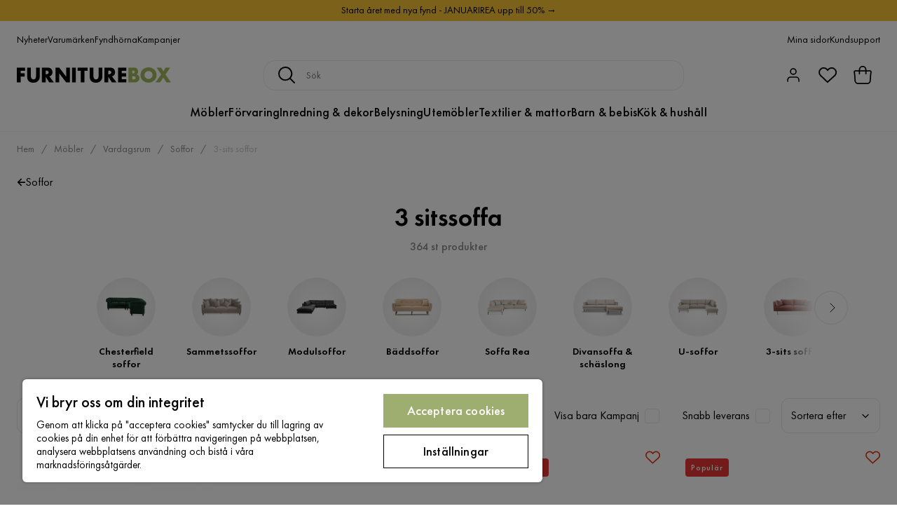

--- FILE ---
content_type: text/html; charset=utf-8
request_url: https://www.furniturebox.se/mobler/vardagsrumsmobler/soffor/3-sits-soffa
body_size: 54190
content:
<!DOCTYPE html><html lang="sv-SE"><head><meta name="viewport" content="width=device-width, initial-scale=1"/><script src="https://cdn.cookielaw.org/consent/93ba695c-0725-4ced-a13f-d539b06861f9/otSDKStub.js" data-document-language="true" type="text/javascript" charSet="UTF-8" data-domain-script="93ba695c-0725-4ced-a13f-d539b06861f9"></script><script type="text/javascript">function OptanonWrapper() {}</script><script defer="" src="https://t.adii.se/init.js"></script><link rel="stylesheet" href="/static/globals.2eb9ed45d092a35d4294.css"/><script><!-- Google Tag Manager -->
(function(w,d,s,l,i){w[l]=w[l]||[];w[l].push({'gtm.start':
    new Date().getTime(),event:'gtm.js'});var f=d.getElementsByTagName(s)[0],
    j=d.createElement(s),dl=l!='dataLayer'?'&l='+l:'';j.async=true;
    var domain=w.location.hostname.split('.').slice(-2).join('.');
    j.src='https://gtm.'+domain+'/gtm.js?id='+i+dl;f.parentNode.insertBefore(j,f);
    })(window,document,'script','dataLayer','GTM-5RVV2N93');
<!-- End Google Tag Manager --></script><meta name="theme-color" content="#000"/><title>3 sits soffa - Köp billig soffa 3 sits online - Furniturebox</title><meta data-excite="true" property="og:title" content="3 sits soffa - Köp billig soffa 3 sits online - Furniturebox"/><meta data-excite="true" name="description" content="3-sits soffa online på Furniturebox.se! Välj från ett brett sortiment soffa 3-sits i lager för hemleverans! | Design online | Snabb leverans | Alltid 1 års öppet köp - Välkommen till Furniturebox!"/><meta data-excite="true" property="og:description" content="3-sits soffa online på Furniturebox.se! Välj från ett brett sortiment soffa 3-sits i lager för hemleverans! | Design online | Snabb leverans | Alltid 1 års öppet köp - Välkommen till Furniturebox!"/><link rel="canonical" href="https://www.furniturebox.se/mobler/vardagsrumsmobler/soffor/3-sits-soffa" data-excite="true"/><link rel="og:url" href="https://www.furniturebox.se/mobler/vardagsrumsmobler/soffor/3-sits-soffa" data-excite="true"/><link rel="manifest" href="/webappmanifest" crossorigin="use-credentials"/><script>window.NT_VARIANTS = "7t6Ld1u9QQDS7fW9If5wzf=1";window.NT_API_KEY = "1d259c26-33ee-4a44-951c-f77204d77cda";window.NT_ENV = "main";</script></head><body><script>document.addEventListener('load',function(e) {  if (e.target instanceof HTMLImageElement){ e.target.style.opacity = '1'}},{ capture: true });</script><noscript aria-hidden="true"><style>img {opacity: 1!important;}</style></noscript><div id="container"><style data-glitz="">.a{flex-direction:column;-webkit-box-orient:vertical;-webkit-box-direction:normal}.b{min-height:100vh}.c{display:-webkit-box;display:-moz-box;display:-ms-flexbox;display:-webkit-flex;display:flex}.d{margin-bottom:0}.e{margin-top:0}.f{margin-right:0}.g{margin-left:0}.h{padding-bottom:0}.i{padding-top:0}.j{padding-right:0}.k{padding-left:0}</style><div class="a b c d e f g h i j k"><style data-glitz="">.m{z-index:8}.n{padding-right:16px}.o{padding-left:16px}.p{background-color:#F5F5F5}.q{transform:translateY(-100%)}.r{line-height:30px}.s{height:30px}.t{top:-30px}.u{position:absolute}.l:focus{transform:translateY(40px)}</style><a href="#maincontent" class="l m n o p q r s t u">Skippa sidhuvud och gå vidare.</a><div style="display:contents"><style data-glitz="">.v{justify-content:space-between;-webkit-box-pack:justify}.w{align-items:center;-webkit-box-align:center}</style><div class="v w c"><style data-glitz="">.x{width:-webkit-fill-available}.z{color:#000000}.a0{background-color:#F9C334}.a1{z-index:6}.a4{text-decoration:none}.y:hover{color:#000000}.a3:hover{text-decoration:none}.a2:visited{color:inherit}</style><a class="x y z a0 a1 a2 a3 a4" data-spa-link="true" href="/kampanjer"><style data-glitz="">.a5{padding-bottom:4px}.a6{padding-top:4px}.a7{text-align:center}.a8{color:inherit}.a9{min-height:30px}.aa{width:100%}@media (max-width: 1175px){.ae{padding-right:8px}.af{padding-left:8px}}@media (min-width: 1176px){.ab{padding-right:24px}.ac{padding-left:24px}.ag{max-width:1280px}.ah{margin-right:auto}.ai{margin-left:auto}}</style><div class="a5 a6 a7 a8 a9 aa n o ab ac ae af ag ah ai"><style data-glitz="">.aj{line-height:20px}.ak{font-size:14px}@media (max-width: 1175px){.al{margin-bottom:0}}</style><p style="text-align:center" class="aj ak d al">Starta året med nya fynd - JANUARIREA upp till 50% →</p></div></a></div></div><style data-glitz="">.am{background-color:#FFFFFF}</style><div class="am a1"><style data-glitz="">.an{padding-bottom:12px}.ao{padding-top:12px}.ap{height:52px}.aq{flex-direction:row;-webkit-box-orient:horizontal;-webkit-box-direction:normal}</style><nav class="an ao ap v aq c n o ab ac ae af aa ag ah ai"><style data-glitz="">.ar{gap:32px}.as{list-style:none}</style><ul class="ar w c as h i j k d e f g"><li><style data-glitz="">.av{color:#000}.ax{font-weight:400}.at:visited{color:#000}.au:hover{color:#000}.aw:hover{text-decoration:underline}</style><a class="at au av aw ax ak a4" data-spa-link="true" href="/nyheter">Nyheter</a></li><li><a class="at au av aw ax ak a4" data-spa-link="true" href="/varumarken">Varumärken</a></li><li><a class="at au av aw ax ak a4" data-spa-link="true" href="/kampanjer/fyndhorna">Fyndhörna</a></li><li><a class="at au av aw ax ak a4" data-spa-link="true" href="/kampanjer">Kampanjer</a></li></ul><ul class="ar w c as h i j k d e f g"><li><a class="at au av aw ax ak a4" data-spa-link="true" href="/mina-sidor">Mina sidor</a></li><li><a target="_blank" class="at au av aw ax ak a4" href="https://support.furniturebox.se/">Kundsupport</a></li></ul></nav></div><style data-glitz="">.ay{top:-1px}.az{position:-webkit-sticky;position:sticky}.b0{align-items:inherit;-webkit-box-align:inherit}</style><header class="am ay aa a1 az b0 a"><style data-glitz="">.b1{grid-template-columns:auto 1fr auto;-ms-grid-columns:auto 1fr auto}.b2{display:-ms-grid;display:grid}</style><div class="w b1 b2 n o ab ac ae af aa ag ah ai"><style data-glitz="">.b3:hover{color:inherit}</style><a aria-label="Gå till startsidan" class="a2 b3 a3 a4 a8" data-spa-link="true" href="/"><style data-glitz="">.b4{height:auto}.b5{width:140px}.b7{display:block}@media (min-width: 1176px){.b6{width:220px}}</style><svg xmlns="http://www.w3.org/2000/svg" viewBox="0 0 284 27.866" class="b4 b5 b6 b7"><defs><style></style></defs><g id="furniturebox-logo_svg__Furniturebox_logo" transform="translate(-22.94 -22.14)"><path id="furniturebox-logo_svg__Path_96" d="M38.218 29.179h-8.359v4.438h7.6V39.5h-7.6v10.472H22.94V23.3h15.273v5.879z" data-name="Path 96" transform="translate(0 -.565)"></path><path id="furniturebox-logo_svg__Path_97" d="M66.919 23.3v15.8a5.409 5.409 0 001.358 4.121 4.914 4.914 0 006.478.123c1.6-1.4 1.558-3.357 1.558-4.838V23.3h6.919v15.314c0 2.8-.118 5.72-3 8.636-2.24 2.281-5.038 3.321-8.795 3.321-4.2 0-7.2-1.44-8.836-3.2-2.327-2.516-2.6-5.915-2.6-8.754V23.3z" data-name="Path 97" transform="translate(-18.066 -.565)"></path><path id="furniturebox-logo_svg__Path_98" d="M123.764 23.3a8.622 8.622 0 016.519 2.358 8.79 8.79 0 012.281 6 7.673 7.673 0 01-2.122 5.556 7.486 7.486 0 01-3.68 1.84l8.359 10.917h-8.6l-6.637-10.235v10.231h-6.914V23.3zm-3.88 11.957h1.316a5.187 5.187 0 003.357-1.081 3.328 3.328 0 00.882-2.24 3.143 3.143 0 00-.917-2.24 4.7 4.7 0 00-3.321-1.04h-1.317v6.6z" data-name="Path 98" transform="translate(-43.887 -.565)"></path><path id="furniturebox-logo_svg__Path_99" d="M161.88 49.972V23.3h6.92l12.757 16.314V23.3h6.919v26.672h-6.919L168.8 33.658v16.314z" data-name="Path 99" transform="translate(-67.73 -.565)"></path><path id="furniturebox-logo_svg__Path_100" d="M228.319 23.3v26.672H221.4V23.3z" data-name="Path 100" transform="translate(-96.744 -.565)"></path><path id="furniturebox-logo_svg__Path_101" d="M254.278 29.179v20.793h-6.919V29.179h-5.679V23.3h18.272v5.879z" data-name="Path 101" transform="translate(-106.63 -.565)"></path><path id="furniturebox-logo_svg__Path_102" d="M291.824 23.3v15.8a5.409 5.409 0 001.358 4.121 4.914 4.914 0 006.478.123c1.6-1.4 1.558-3.357 1.558-4.838V23.3h6.919v15.314c0 2.8-.118 5.72-3 8.636-2.24 2.281-5.038 3.321-8.795 3.321-4.2 0-7.2-1.44-8.836-3.2-2.317-2.522-2.6-5.92-2.6-8.759V23.3z" data-name="Path 102" transform="translate(-127.704 -.565)"></path><path id="furniturebox-logo_svg__Path_103" d="M348.829 23.3a8.622 8.622 0 016.519 2.358 8.79 8.79 0 012.281 6 7.691 7.691 0 01-2.117 5.556 7.486 7.486 0 01-3.68 1.84l8.359 10.917h-8.6l-6.637-10.235v10.231h-6.914V23.3zm-3.88 11.957h1.322a5.187 5.187 0 003.357-1.081 3.328 3.328 0 00.882-2.24 3.143 3.143 0 00-.917-2.24 4.7 4.7 0 00-3.321-1.04h-1.322v6.6z" data-name="Path 103" transform="translate(-153.604 -.565)"></path><path id="furniturebox-logo_svg__Path_104" d="M402.1 29.179h-8.236v4.438h7.8V39.5h-7.8v4.6h8.236v5.879h-15.16V23.3h15.16z" data-name="Path 104" transform="translate(-177.441 -.565)"></path><path id="furniturebox-logo_svg__Path_105" d="M424.15 49.972V23.3h10.317a7.48 7.48 0 015.838 2.081 7.225 7.225 0 011.64 5 6.941 6.941 0 01-.759 3.28 4.2 4.2 0 01-2.158 2.081 6.629 6.629 0 013.639 1.6 6.7 6.7 0 011.8 4.879 7.234 7.234 0 01-1.958 5.238c-1.44 1.481-3.957 2.522-7.237 2.522H424.15zm6.919-16.155h1.281a3.662 3.662 0 002.64-.841 2.579 2.579 0 00.641-1.758 2.74 2.74 0 00-.641-1.8 3.673 3.673 0 00-2.64-.8h-1.281zm0 10.758h1.558c1.922 0 3.521-.2 4.28-1.081a2.6 2.6 0 00.559-1.717 2.726 2.726 0 00-.682-1.922c-.841-.841-2.558-.882-4.28-.882h-1.44v5.6z" fill="#a2ba5b" data-name="Path 105" transform="translate(-195.58 -.565)"></path><path id="furniturebox-logo_svg__Path_106" d="M492.912 46.049a15.956 15.956 0 01-21.034 0 13.954 13.954 0 010-19.953 15.956 15.956 0 0121.034 0 13.954 13.954 0 010 19.953zM477 30.976a7.3 7.3 0 00-2.117 5.238A6.773 6.773 0 00477 41.17a7.567 7.567 0 005.4 2.117 7.244 7.244 0 007.519-7.2 7.194 7.194 0 00-2.158-5.12 8 8 0 00-5.361-2.122 7.739 7.739 0 00-5.4 2.131z" fill="#a2ba5b" data-name="Path 106" transform="translate(-216.8)"></path><path id="furniturebox-logo_svg__Path_107" d="M532.025 35.744l-8.559-12.434h8.559l3.957 6.919 4.118-6.919h8.518l-8.677 12.434 10.079 14.233h-8.4l-5.674-8.677-6 8.677h-8.356z" fill="#a2ba5b" data-name="Path 107" transform="translate(-243.08 -.57)"></path></g></svg></a><style data-glitz="">.b8{border-bottom-color:#F5F5F5}.b9{border-bottom-style:solid}.ba{border-bottom-width:0}@media (max-width: 1175px){.bf{min-height:-webkit-fit-content;min-height:-moz-fit-content;min-height:fit-content}.bg{border-bottom-color:#F5F5F5}.bh{border-bottom-style:solid}.bi{border-bottom-width:1px}.bj{padding-bottom:12px}.bk{padding-left:12px}.bl{padding-right:12px}}@media (min-width: 1176px){.bb{justify-self:center;-ms-grid-column-align:center}.bc{margin-right:40px}.bd{margin-left:40px}.be{max-width:600px}}</style><div class="b8 b9 ba aa bb bc bd be bf bg bh bi bj bk bl"><style data-glitz="">.bm{justify-self:center;-ms-grid-column-align:center}.bn{padding-right:12px}.bo{padding-left:12px}.bp{position:relative}.bq{z-index:1}.br{border-radius:16px}.bs{border-bottom-color:#ECECEC}.bt{border-bottom-width:1px}.bu{border-top-style:solid}.bv{border-top-color:#ECECEC}.bw{border-top-width:1px}.bx{border-right-style:solid}.by{border-right-color:#ECECEC}.bz{border-right-width:1px}.c0{border-left-style:solid}.c1{border-left-color:#ECECEC}.c2{border-left-width:1px}</style><form action="/search" class="am bm bn bo bp aa bq c br b9 bs bt bu bv bw bx by bz c0 c1 c2 av"><style data-glitz="">.c3{transition-duration:100ms}.c4{transition-timing-function:ease-in-out}.c5{transition-property:border-color;-webkit-transition-property:border-color;-moz-transition-property:border-color}.c6{height:41px}</style><div role="combobox" aria-haspopup="listbox" aria-owns="suggestions" aria-expanded="false" class="c3 c4 c5 aa c6 w v c"><style data-glitz="">.c7{padding-bottom:8px}.c8{padding-top:8px}.c9{padding-right:8px}.ca{padding-left:8px}.cd{border-radius:4px}.ce{font-weight:500}.cf{justify-content:center;-webkit-box-pack:center}.cg{display:-webkit-inline-box;display:-moz-inline-box;display:-ms-inline-flexbox;display:-webkit-inline-flex;display:inline-flex}.co{background-color:transparent}.cp{font-size:16px}.cq{transition-timing-function:ease-out}.cr{transition-duration:200ms}.cs{transition-property:color, background, opacity, border-color;-webkit-transition-property:color, background, opacity, border-color;-moz-transition-property:color, background, opacity, border-color}.ct{user-select:none;-webkit-user-select:none;-ms-user-select:none}.cu{border-bottom-style:none}.cv{border-top-style:none}.cw{border-right-style:none}.cx{border-left-style:none}.cy{font-variant:inherit}.cz{font-style:inherit}@media (hover: hover){.ch:hover{cursor:pointer}.ci:hover{border-bottom-color:transparentcc}.cj:hover{border-top-color:transparentcc}.ck:hover{border-right-color:transparentcc}.cl:hover{border-left-color:transparentcc}.cm:hover{background-color:transparentcc}.cn:hover{color:inherit}}@media (max-width: 1175px){.cb{padding-right:4px}.cc{padding-left:4px}}</style><button type="submit" aria-label="Sök" class="c7 c8 c9 ca cb cc cd ce w cf cg ch ci cj ck cl cm cn a8 co cp cq cr cs ct cu cv cw cx cy cz"><style data-glitz="">.d0{width:1.5em}.d1{height:1.5em}</style><svg xmlns="http://www.w3.org/2000/svg" fill="currentColor" viewBox="0.5 0 19.98 19.98" class="cp d0 d1 b7"><path clip-rule="evenodd" d="M20.255 18.58l-4.808-4.809A8.431 8.431 0 008.929 0 8.428 8.428 0 00.5 8.429a8.428 8.428 0 008.429 8.428 8.384 8.384 0 005.338-1.906l4.809 4.804a.833.833 0 001.18-1.175zM8.93 15.18c-3.727 0-6.756-3.029-6.756-6.751A6.763 6.763 0 018.93 1.673c3.722 0 6.755 3.033 6.755 6.756 0 3.722-3.033 6.75-6.755 6.75z"></path></svg></button><style data-glitz="">.d2{margin-left:8px}.d3{background-color:inherit}.d9{text-overflow:ellipsis}.da{overflow:hidden}.db{white-space:nowrap}.d4:focus{outline-style:none}.d5:focus{border-bottom-style:none}.d6:focus{border-top-style:none}.d7:focus{border-right-style:none}.d8:focus{border-left-style:none}</style><input role="searchbox" aria-label="Sök" aria-autocomplete="list" aria-controls="suggestions" name="q" autoComplete="off" placeholder="Sök" class="ak d2 h i j k d3 aa d4 d5 d6 d7 d8 cu cv cw cx d9 da db" value=""/></div></form></div><style data-glitz="">.dc{justify-self:end;-ms-grid-column-align:end}</style><div class="dc w c"><style data-glitz="">.dd{flex-shrink:0}</style><div class="dd an ao bn bo a w cf c"><style data-glitz="">.de{fill:#E9E9E9}.df{cursor:pointer}@media (hover: hover){.dj:hover{background-color:inherit}}@media (max-width: 1175px){.dg{padding-top:12px}.dh{padding-right:9px}.di{padding-left:9px}}</style><a id="login-button" aria-label="Logga in" aria-expanded="false" title="Logga in" class="de h i j k w c df bj dg dh di dj cd ce cf ch ci cj ck cl cn a8 co cp cq cr cs b3 a3 a4" data-spa-link="true" href="/login"><style data-glitz="">.dk{stroke-width:1.6px}.dl{height:24px}.dm{width:24px}</style><svg xmlns="http://www.w3.org/2000/svg" viewBox="0 0 24 24" fill="none" stroke="currentColor" stroke-width="2" stroke-linecap="round" stroke-linejoin="round" class="dk dl dm b7"><path d="M20 21v-2a4 4 0 00-4-4H8a4 4 0 00-4 4v2"></path><circle cx="12" cy="7" r="4"></circle></svg></a></div><div class="dd an ao bn bo a w cf c"><style data-glitz="">.dn{overflow:visible}@media (max-width: 1175px){.do{padding-right:10px}.dp{padding-left:10px}}</style><button aria-label="Favoriter 0" aria-expanded="false" type="button" class="dn bp bj dg do dp h i j k w a c df dj cd ce cf ch ci cj ck cl cn a8 co cp cq cr cs ct cu cv cw cx cy cz"><div class="bp"><style data-glitz="">.dq{stroke-width:1.5px}.dr{height:26px}.ds{width:26px}</style><svg xmlns="http://www.w3.org/2000/svg" fill="none" stroke="currentColor" viewBox="-0.8 -0.5 20.5 17" class="dq dr ds b7"><path d="M17.3 1.3a5 5 0 00-7.2.6l-.6.7L9 2a5 5 0 00-4-2 5 5 0 00-3.5 1.5 4.9 4.9 0 000 7L9.3 16l8.3-7.5A4.9 4.9 0 0019 4.8a5 5 0 00-1.7-3.5z"></path></svg></div></button></div><div class="dd an ao bn bo a w cf c"><button aria-label="Varukorg Du har 0 varor i din varukorg" aria-expanded="false" type="button" class="h i j k w a c bj dg do dp dj cd ce cf ch ci cj ck cl cn a8 co cp cq cr cs ct cu cv cw cx cy cz"><div class="bp"><style data-glitz="">.dt{stroke-width:1.1px}</style><svg xmlns="http://www.w3.org/2000/svg" viewBox="2.06 2.06 15.81 16.19" class="dt dr ds b7"><g fill="none" stroke="currentColor"><path d="M17.366 7.517a.94.94 0 00-.933-1.058H3.506a.94.94 0 00-.934 1.058l.339 2.707.305 4.881a2.823 2.823 0 002.818 2.648h7.871c1.49 0 2.725-1.16 2.818-2.648l.305-4.881.338-2.707z"></path><path d="M7.146 9.455V5.388a2.823 2.823 0 115.647 0v4.067"></path></g></svg></div></button></div></div></div><div class="b8 b9 bt"><style data-glitz="">.du{height:55px}</style><nav class="cf aq c aa du n o ab ac ae af ag ah ai"><ul class="ar c as h i j k d e f g"><style data-glitz="">.dv{height:100%}</style><li class="da cf w c dv"><style data-glitz="">.dw{font-family:Futura PT}.dx{font-size:18px}.dz{letter-spacing:0.2px}.dy:hover{cursor:pointer}</style><a aria-haspopup="true" aria-expanded="false" aria-owns="MöblerMenu" aria-hidden="false" class="ce dw dx dy a3 dz bp w c dv co a2 b3 a4 a8" data-spa-link="true" href="/mobler">Möbler</a></li><li class="da cf w c dv"><a aria-haspopup="true" aria-expanded="false" aria-owns="FörvaringMenu" aria-hidden="false" class="ce dw dx dy a3 dz bp w c dv co a2 b3 a4 a8" data-spa-link="true" href="/forvaring">Förvaring</a></li><li class="da cf w c dv"><a aria-haspopup="true" aria-expanded="false" aria-owns="Inredning&amp;dekorMenu" aria-hidden="false" class="ce dw dx dy a3 dz bp w c dv co a2 b3 a4 a8" data-spa-link="true" href="/inredning">Inredning &amp; dekor</a></li><li class="da cf w c dv"><a aria-haspopup="true" aria-expanded="false" aria-owns="BelysningMenu" aria-hidden="false" class="ce dw dx dy a3 dz bp w c dv co a2 b3 a4 a8" data-spa-link="true" href="/belysning">Belysning</a></li><li class="da cf w c dv"><a aria-haspopup="true" aria-expanded="false" aria-owns="UtemöblerMenu" aria-hidden="false" class="ce dw dx dy a3 dz bp w c dv co a2 b3 a4 a8" data-spa-link="true" href="/utomhus">Utemöbler</a></li><li class="da cf w c dv"><a aria-haspopup="true" aria-expanded="false" aria-owns="Textilier&amp;mattorMenu" aria-hidden="false" class="ce dw dx dy a3 dz bp w c dv co a2 b3 a4 a8" data-spa-link="true" href="/textilier">Textilier &amp; mattor</a></li><li class="da cf w c dv"><a aria-haspopup="true" aria-expanded="false" aria-owns="Barn&amp;bebisMenu" aria-hidden="false" class="ce dw dx dy a3 dz bp w c dv co a2 b3 a4 a8" data-spa-link="true" href="/barn-bebis">Barn &amp; bebis</a></li><li class="da cf w c dv"><a aria-haspopup="true" aria-expanded="false" aria-owns="Kök&amp;hushållMenu" aria-hidden="false" class="ce dw dx dy a3 dz bp w c dv co a2 b3 a4 a8" data-spa-link="true" href="/kok-hushall">Kök &amp; hushåll</a></li></ul></nav></div></header><div tabindex="0"></div><div tabindex="-1"><style data-glitz="">.e0{display:none}.e1{width:440px}.e2{bottom:0}.e3{top:0}.e4{left:100%}.e5{will-change:transform}.e6{background-color:white}.e7{max-width:100%}.e8{position:fixed}</style><div class="e0 e1 e2 e3 e4 e5 e6 e7 a e8"><div class="b8 bt b9 w c"><style data-glitz="">.e9{flex-grow:1;-webkit-box-flex:1}.ea{padding-bottom:16px}.eb{padding-top:16px}</style><div class="e9 w c ea eb n o"><h3 class="d ce dx">Varukorg</h3></div><style data-glitz="">@media (hover: hover){.ec:hover{background-color:transparent}}</style><button aria-label="Stäng" autofocus="" type="button" class="ea eb n o cp ec cd ce w cf cg ch ci cj ck cl cn a8 co cq cr cs ct cu cv cw cx cy cz"><svg xmlns="http://www.w3.org/2000/svg" fill="none" stroke="currentColor" stroke-linecap="square" stroke-miterlimit="10" stroke-width="2" viewBox="0 0 32 32" class="d0 d1 b7"><path d="M16 16l-8.66 8.66L16 16 7.34 7.34 16 16l8.66-8.66L16 16l8.66 8.66z"></path></svg></button></div><style data-glitz="">.ed{overflow-y:auto}@media (min-width: 1176px){.ee::-webkit-scrollbar-thumb{background-color:rgba(0, 0, 0, 0.2)}.ef::-webkit-scrollbar-track{background-color:#F5F5F5}.eg::-webkit-scrollbar{width:4px}}</style><div class="ed e9 ee ef eg"><style data-glitz="">.eh{margin-bottom:40px}.ei{margin-top:40px}</style><h3 class="ce eh ei a7">Varukorgen är tom</h3></div><style data-glitz="">@media (min-width: 1176px){.ej{padding-top:20px}.ek{padding-bottom:16px}.el{padding-right:16px}.em{padding-left:16px}}</style><footer class="p eb an bn bo dd ej ek el em"><style data-glitz="">.f8{color:#8C8C8C}.f9{padding-right:20px}.fa{padding-left:20px}.en[disabled]:hover{opacity:0.4}.eo[disabled]:hover{border-bottom-color:#9EAE71}.ep[disabled]:hover{border-top-color:#9EAE71}.eq[disabled]:hover{border-right-color:#9EAE71}.er[disabled]:hover{border-left-color:#9EAE71}.es[disabled]:hover{background-color:#9EAE71}.et[disabled]:hover{color:#FFFFFF}.eu[disabled]{opacity:0.4}.ev[disabled]{border-bottom-color:#9EAE71}.ew[disabled]{border-top-color:#9EAE71}.ex[disabled]{border-right-color:#9EAE71}.ey[disabled]{border-left-color:#9EAE71}.ez[disabled]{background-color:#9EAE71}.f0[disabled]{color:#FFFFFF}@media (hover: hover){.f1:hover{cursor:default}.f2:hover{border-bottom-color:#F5F5F5cc}.f3:hover{border-top-color:#F5F5F5cc}.f4:hover{border-right-color:#F5F5F5cc}.f5:hover{border-left-color:#F5F5F5cc}.f6:hover{background-color:#F5F5F5}.f7:hover{color:#8C8C8C}}</style><a aria-disabled="true" data-test-id="to-checkout-button" class="aa en eo ep eq er es et eu ev ew ex ey ez f0 cd ce w cf cg f1 f2 f3 f4 f5 f6 f7 f8 p dx an ao f9 fa cq cr cs b3 a3 a4" data-spa-link="true" href="/checkout">Till kassan</a></footer></div></div><div tabindex="0"></div><style data-glitz="">@media (max-width: 1175px){.fb{margin-top:55px}}</style><main id="maincontent" class="fb a e7 c e9 dv"><style data-glitz="">.fc{margin-bottom:20px}@media (min-width: 1176px){.fd{margin-bottom:32px}}</style><div class="fc fd"><style data-glitz="">.fe{overflow-y:hidden}.ff{overflow-x:auto}@media (max-width: 1175px){.fg{line-height:normal}}</style><div class="n o ab ac ae af fe ff db an ao fg aa ag ah ai"><style data-glitz="">@media (max-width: 1175px){.fh{text-align:center}}</style><nav class="dl fh"><style data-glitz="">.fm{word-break:break-all}.fi:last-child:after{content:normal}.fj:after{margin-right:10px}.fk:after{margin-left:10px}.fl:after{content:"/"}@media (max-width: 1175px){.fn:last-child{margin-right:16px}.fo:first-child{margin-left:16px}}</style><span class="fi fj fk fl fm f8 ak fn fo"><style data-glitz="">.fp:visited:hover{color:#000}.fq:visited{color:#8C8C8C}</style><a class="fp fq au f8 db a3 a4" data-spa-link="true" href="/">Hem</a></span><span class="fi fj fk fl fm f8 ak fn fo"><a class="fp fq au f8 db a3 a4" data-spa-link="true" href="/mobler">Möbler</a></span><span class="fi fj fk fl fm f8 ak fn fo"><a class="fp fq au f8 db a3 a4" data-spa-link="true" href="/mobler/vardagsrumsmobler">Vardagsrum</a></span><span class="fi fj fk fl fm f8 ak fn fo"><a class="fp fq au f8 db a3 a4" data-spa-link="true" href="/mobler/vardagsrumsmobler/soffor">Soffor</a></span><span class="fi fj fk fl fm f8 ak fn fo"><style data-glitz="">.fr{opacity:0.5}</style><span class="fr f8 ak db">3-sits soffor</span></span></nav></div><div data-scroll-id="product-listing" class="a c"><style data-glitz="">@media (min-width: 1176px){.fs{margin-right:0}.ft{margin-left:0}.fu{max-width:unset}}</style><div class="fs ft fu aa"><style data-glitz="">.fx{margin-bottom:32px}@media (max-width: 1175px){.fv{padding-right:16px}.fw{padding-left:16px}}</style><div class="fv fw fx bp n o ab ac"><style data-glitz="">.fy{text-shadow:none}.fz{background-image:none}@media (min-width: 1176px){.g0{width:100%}.g1{border-radius:10px}}</style><div class="a c bp fy fz g0 av am dv aa e3 g1"><style data-glitz="">.g6{float:left}.g7{column-gap:8px}@media (max-width: 1175px){.g2{padding-bottom:8px}.g3{padding-top:8px}.g4{padding-right:0}.g5{padding-left:0}.g8{font-size:14px}}</style><a class="an ao j k g2 g3 g4 g5 g6 g7 w c g8 a2 b3 a3 a4 a8" data-spa-link="true" href="/mobler/vardagsrumsmobler/soffor"><style data-glitz="">.g9{font-size:8px}.ga{transform:rotate(180deg)}</style><svg viewBox="0 0 10 10" fill="none" xmlns="http://www.w3.org/2000/svg" class="g9 ga d0 d1 b7"><g fill="currentColor"><path d="M4.883 9.666l4.45-4.667-.89-.932-4.45 4.666.89.933z"></path><path d="M9.334 5L4.884.334l-.89.934 4.45 4.666.89-.934z"></path><path d="M8.181 5.547H0v-1.32H8.18v1.32z"></path></g></svg>Soffor</a><div class="c8 w a c"><style data-glitz="">.gb{line-height:1}.gc{font-size:36px}@media (max-width: 1175px){.gd{font-size:24px}}</style><h1 class="gb d an dw gc g2 gd">3 sitssoffa</h1><div class="f8 ce g8">364 st produkter</div></div></div></div><style data-glitz="">@media (max-width: 1175px){.ge{flex-direction:column;-webkit-box-orient:vertical;-webkit-box-direction:normal}}</style><div class="c ge"></div></div><div class="aa ag ah ai"><style data-glitz="">@media (min-width: 1176px){.gf{padding-right:120px}.gg{padding-left:120px}}</style><div class="cf c bp gf gg"><style data-glitz="">.gh{align-self:flex-start}@media (min-width: 1176px){.gi{margin-bottom:40px}}</style><div class="fx gh gi bp e7"><div class="da e7"><style data-glitz="">.gj{row-gap:16px}.gk{column-gap:16px}.gl{grid-auto-flow:column}</style><ul class="f g gj gk gl b2 as h i j k d e"><li><style data-glitz="">.gm{width:90px}@media (min-width: 1176px){.gn{width:120px}}</style><a class="w a c gm gn a2 b3 a3 a4 a8" data-spa-link="true" href="/mobler/vardagsrumsmobler/soffor/chesterfield"><style data-glitz="">.go{background-image:-webkit-radial-gradient(50% 50% at 50% 50%, rgb(255 255 255 / 0%) 0%, rgb(202 202 202 / 30%) 100%);background-image:-moz-radial-gradient(50% 50% at 50% 50%, rgb(255 255 255 / 0%) 0%, rgb(202 202 202 / 30%) 100%);background-image:radial-gradient(50% 50% at 50% 50%, rgb(255 255 255 / 0%) 0%, rgb(202 202 202 / 30%) 100%)}.gp{border-radius:100vh}.gq{height:84px}.gr{width:84px}</style><div class="bp go gp gq gr"><style data-glitz="">.gs{mix-blend-mode:multiply}.gt{object-fit:contain}.gu{transition-timing-function:ease-in}.gv{transition-property:opacity;-webkit-transition-property:opacity;-moz-transition-property:opacity}.gw{opacity:0}</style><img loading="lazy" alt="Chesterfield soffor" title="Chesterfield soffor" height="512" width="768" srcSet="/assets/contentful/faov0eykzznw/7KPsCHGnZWnti7KHniUW2i/ede1cfa9bbe95eadb0f38e5c470c4997/image-2762802.jpg?preset=thumb 180w,/assets/contentful/faov0eykzznw/7KPsCHGnZWnti7KHniUW2i/ede1cfa9bbe95eadb0f38e5c470c4997/image-2762802.jpg?preset=thumb&amp;dpr=1.5 270w,/assets/contentful/faov0eykzznw/7KPsCHGnZWnti7KHniUW2i/ede1cfa9bbe95eadb0f38e5c470c4997/image-2762802.jpg?preset=thumb&amp;dpr=2 360w" src="/assets/contentful/faov0eykzznw/7KPsCHGnZWnti7KHniUW2i/ede1cfa9bbe95eadb0f38e5c470c4997/image-2762802.jpg?preset=thumb&amp;dpr=2" class="gs gt c7 c8 c9 ca dv aa gu cr gv gw e7"/></div><style data-glitz="">.gx{line-height:18px}.gy{margin-top:12px}.gz{font-weight:600}</style><div class="gx gy a7 gz ak">Chesterfield soffor</div></a></li><li><a class="w a c gm gn a2 b3 a3 a4 a8" data-spa-link="true" href="/mobler/vardagsrumsmobler/soffor/sammetssoffa"><div class="bp go gp gq gr"><img loading="lazy" alt="Sammetssoffor" title="Sammetssoffor" height="512" width="768" srcSet="/assets/contentful/faov0eykzznw/7xB00Ieon9hZqbDCFHeawS/be02e698dcb699fc0debb44b194cdfb7/image-2762808.jpg?preset=thumb 180w,/assets/contentful/faov0eykzznw/7xB00Ieon9hZqbDCFHeawS/be02e698dcb699fc0debb44b194cdfb7/image-2762808.jpg?preset=thumb&amp;dpr=1.5 270w,/assets/contentful/faov0eykzznw/7xB00Ieon9hZqbDCFHeawS/be02e698dcb699fc0debb44b194cdfb7/image-2762808.jpg?preset=thumb&amp;dpr=2 360w" src="/assets/contentful/faov0eykzznw/7xB00Ieon9hZqbDCFHeawS/be02e698dcb699fc0debb44b194cdfb7/image-2762808.jpg?preset=thumb&amp;dpr=2" class="gs gt c7 c8 c9 ca dv aa gu cr gv gw e7"/></div><div class="gx gy a7 gz ak">Sammetssoffor</div></a></li><li><a class="w a c gm gn a2 b3 a3 a4 a8" data-spa-link="true" href="/mobler/vardagsrumsmobler/soffor/modulsoffa"><div class="bp go gp gq gr"><img loading="lazy" alt="Modulsoffor" title="Modulsoffor" height="512" width="768" srcSet="/assets/contentful/faov0eykzznw/6BXwt97o07Qld6rHt9isbQ/f18cc228cdb9ba4b112ac4e4c6e5e116/image-2762800.jpg?preset=thumb 180w,/assets/contentful/faov0eykzznw/6BXwt97o07Qld6rHt9isbQ/f18cc228cdb9ba4b112ac4e4c6e5e116/image-2762800.jpg?preset=thumb&amp;dpr=1.5 270w,/assets/contentful/faov0eykzznw/6BXwt97o07Qld6rHt9isbQ/f18cc228cdb9ba4b112ac4e4c6e5e116/image-2762800.jpg?preset=thumb&amp;dpr=2 360w" src="/assets/contentful/faov0eykzznw/6BXwt97o07Qld6rHt9isbQ/f18cc228cdb9ba4b112ac4e4c6e5e116/image-2762800.jpg?preset=thumb&amp;dpr=2" class="gs gt c7 c8 c9 ca dv aa gu cr gv gw e7"/></div><div class="gx gy a7 gz ak">Modulsoffor</div></a></li><li><a class="w a c gm gn a2 b3 a3 a4 a8" data-spa-link="true" href="/mobler/vardagsrumsmobler/baddsoffor"><div class="bp go gp gq gr"><img loading="lazy" alt="Bäddsoffor" title="Bäddsoffor" height="512" width="768" srcSet="/assets/contentful/faov0eykzznw/4jY1aP0Qc35J2iHwq932Fj/906c785c5d015dd96c63c7de85cf7a5a/image-2762805.jpg?preset=thumb 180w,/assets/contentful/faov0eykzznw/4jY1aP0Qc35J2iHwq932Fj/906c785c5d015dd96c63c7de85cf7a5a/image-2762805.jpg?preset=thumb&amp;dpr=1.5 270w,/assets/contentful/faov0eykzznw/4jY1aP0Qc35J2iHwq932Fj/906c785c5d015dd96c63c7de85cf7a5a/image-2762805.jpg?preset=thumb&amp;dpr=2 360w" src="/assets/contentful/faov0eykzznw/4jY1aP0Qc35J2iHwq932Fj/906c785c5d015dd96c63c7de85cf7a5a/image-2762805.jpg?preset=thumb&amp;dpr=2" class="gs gt c7 c8 c9 ca dv aa gu cr gv gw e7"/></div><div class="gx gy a7 gz ak">Bäddsoffor</div></a></li><li><a class="w a c gm gn a2 b3 a3 a4 a8" data-spa-link="true" href="/mobler/vardagsrumsmobler/soffor/soffa-rea"><div class="bp go gp gq gr"><img loading="lazy" alt="Soffa Rea" title="Soffa Rea" height="512" width="768" srcSet="/assets/contentful/faov0eykzznw/3pWfTEoJgbjHVi2RIc1sjM/7a3f44fb2951edf15dbd70e6edb96077/image-4964602.jpg?preset=thumb 180w,/assets/contentful/faov0eykzznw/3pWfTEoJgbjHVi2RIc1sjM/7a3f44fb2951edf15dbd70e6edb96077/image-4964602.jpg?preset=thumb&amp;dpr=1.5 270w,/assets/contentful/faov0eykzznw/3pWfTEoJgbjHVi2RIc1sjM/7a3f44fb2951edf15dbd70e6edb96077/image-4964602.jpg?preset=thumb&amp;dpr=2 360w" src="/assets/contentful/faov0eykzznw/3pWfTEoJgbjHVi2RIc1sjM/7a3f44fb2951edf15dbd70e6edb96077/image-4964602.jpg?preset=thumb&amp;dpr=2" class="gs gt c7 c8 c9 ca dv aa gu cr gv gw e7"/></div><div class="gx gy a7 gz ak">Soffa Rea</div></a></li><li><a class="w a c gm gn a2 b3 a3 a4 a8" data-spa-link="true" href="/mobler/vardagsrumsmobler/soffor/divansoffa-soffa-schaslong"><div class="bp go gp gq gr"><img loading="lazy" alt="Divansoffa &amp; schäslong" title="Divansoffa &amp; schäslong" height="512" width="768" srcSet="/assets/contentful/faov0eykzznw/5724fk9fMAgRRXd8RzQHC0/18485006255eca1fa4290be9d21d30c8/image-2762820.jpg?preset=thumb 180w,/assets/contentful/faov0eykzznw/5724fk9fMAgRRXd8RzQHC0/18485006255eca1fa4290be9d21d30c8/image-2762820.jpg?preset=thumb&amp;dpr=1.5 270w,/assets/contentful/faov0eykzznw/5724fk9fMAgRRXd8RzQHC0/18485006255eca1fa4290be9d21d30c8/image-2762820.jpg?preset=thumb&amp;dpr=2 360w" src="/assets/contentful/faov0eykzznw/5724fk9fMAgRRXd8RzQHC0/18485006255eca1fa4290be9d21d30c8/image-2762820.jpg?preset=thumb&amp;dpr=2" class="gs gt c7 c8 c9 ca dv aa gu cr gv gw e7"/></div><div class="gx gy a7 gz ak">Divansoffa &amp; schäslong</div></a></li><li><a class="w a c gm gn a2 b3 a3 a4 a8" data-spa-link="true" href="/mobler/vardagsrumsmobler/soffor/u-soffa"><div class="bp go gp gq gr"><img loading="lazy" alt="U-soffor" title="U-soffor" height="512" width="768" srcSet="/assets/contentful/faov0eykzznw/2MfptouBq7gaP1MvBv4sIZ/de3f4a3d25aea044acfa32905a01939c/image-2762822.jpg?preset=thumb 180w,/assets/contentful/faov0eykzznw/2MfptouBq7gaP1MvBv4sIZ/de3f4a3d25aea044acfa32905a01939c/image-2762822.jpg?preset=thumb&amp;dpr=1.5 270w,/assets/contentful/faov0eykzznw/2MfptouBq7gaP1MvBv4sIZ/de3f4a3d25aea044acfa32905a01939c/image-2762822.jpg?preset=thumb&amp;dpr=2 360w" src="/assets/contentful/faov0eykzznw/2MfptouBq7gaP1MvBv4sIZ/de3f4a3d25aea044acfa32905a01939c/image-2762822.jpg?preset=thumb&amp;dpr=2" class="gs gt c7 c8 c9 ca dv aa gu cr gv gw e7"/></div><div class="gx gy a7 gz ak">U-soffor</div></a></li><li><a class="w a c gm gn a2 b3 a3 a4 a8" data-spa-link="true" href="/mobler/vardagsrumsmobler/soffor/3-sits-soffa"><div class="bp go gp gq gr"><img loading="lazy" alt="3-sits soffor" title="3-sits soffor" height="512" width="768" srcSet="/assets/contentful/faov0eykzznw/79VLmpTobPU5jRmhx2AaPt/3d7a6bafb8b78d99ac677698c4b231a9/image-2762817.jpg?preset=thumb 180w,/assets/contentful/faov0eykzznw/79VLmpTobPU5jRmhx2AaPt/3d7a6bafb8b78d99ac677698c4b231a9/image-2762817.jpg?preset=thumb&amp;dpr=1.5 270w,/assets/contentful/faov0eykzznw/79VLmpTobPU5jRmhx2AaPt/3d7a6bafb8b78d99ac677698c4b231a9/image-2762817.jpg?preset=thumb&amp;dpr=2 360w" src="/assets/contentful/faov0eykzznw/79VLmpTobPU5jRmhx2AaPt/3d7a6bafb8b78d99ac677698c4b231a9/image-2762817.jpg?preset=thumb&amp;dpr=2" class="gs gt c7 c8 c9 ca dv aa gu cr gv gw e7"/></div><div class="gx gy a7 gz ak">3-sits soffor</div></a></li><li><a class="w a c gm gn a2 b3 a3 a4 a8" data-spa-link="true" href="/mobler/vardagsrumsmobler/soffor/2-sits-soffa"><div class="bp go gp gq gr"><img loading="lazy" alt="2-sits soffor" title="2-sits soffor" height="512" width="768" srcSet="/assets/contentful/faov0eykzznw/5H1ItAR9zFCRDRhQKENkcg/7b84be81d6732d3ecaa686ad2b29c842/image-2762816.jpg?preset=thumb 180w,/assets/contentful/faov0eykzznw/5H1ItAR9zFCRDRhQKENkcg/7b84be81d6732d3ecaa686ad2b29c842/image-2762816.jpg?preset=thumb&amp;dpr=1.5 270w,/assets/contentful/faov0eykzznw/5H1ItAR9zFCRDRhQKENkcg/7b84be81d6732d3ecaa686ad2b29c842/image-2762816.jpg?preset=thumb&amp;dpr=2 360w" src="/assets/contentful/faov0eykzznw/5H1ItAR9zFCRDRhQKENkcg/7b84be81d6732d3ecaa686ad2b29c842/image-2762816.jpg?preset=thumb&amp;dpr=2" class="gs gt c7 c8 c9 ca dv aa gu cr gv gw e7"/></div><div class="gx gy a7 gz ak">2-sits soffor</div></a></li><li><a class="w a c gm gn a2 b3 a3 a4 a8" data-spa-link="true" href="/mobler/vardagsrumsmobler/soffor/hornsoffa"><div class="bp go gp gq gr"><img loading="lazy" alt="Hörnsoffor" title="Hörnsoffor" height="512" width="768" srcSet="/assets/contentful/faov0eykzznw/3o4Y3jfpWiwPAkEqLLNnKI/4b5247afaaa94df592c23866640fde6f/image-2762804.jpg?preset=thumb 180w,/assets/contentful/faov0eykzznw/3o4Y3jfpWiwPAkEqLLNnKI/4b5247afaaa94df592c23866640fde6f/image-2762804.jpg?preset=thumb&amp;dpr=1.5 270w,/assets/contentful/faov0eykzznw/3o4Y3jfpWiwPAkEqLLNnKI/4b5247afaaa94df592c23866640fde6f/image-2762804.jpg?preset=thumb&amp;dpr=2 360w" src="/assets/contentful/faov0eykzznw/3o4Y3jfpWiwPAkEqLLNnKI/4b5247afaaa94df592c23866640fde6f/image-2762804.jpg?preset=thumb&amp;dpr=2" class="gs gt c7 c8 c9 ca dv aa gu cr gv gw e7"/></div><div class="gx gy a7 gz ak">Hörnsoffor</div></a></li><li><a class="w a c gm gn a2 b3 a3 a4 a8" data-spa-link="true" href="/mobler/vardagsrumsmobler/soffor/howardsoffa"><div class="bp go gp gq gr"><img loading="lazy" alt="Howardsoffor" title="Howardsoffor" height="512" width="768" srcSet="/assets/contentful/faov0eykzznw/16UsK6ywSvsIaVHlJaks63/faaaacc2812913c15703133c104820e6/image-2762801.jpg?preset=thumb 180w,/assets/contentful/faov0eykzznw/16UsK6ywSvsIaVHlJaks63/faaaacc2812913c15703133c104820e6/image-2762801.jpg?preset=thumb&amp;dpr=1.5 270w,/assets/contentful/faov0eykzznw/16UsK6ywSvsIaVHlJaks63/faaaacc2812913c15703133c104820e6/image-2762801.jpg?preset=thumb&amp;dpr=2 360w" src="/assets/contentful/faov0eykzznw/16UsK6ywSvsIaVHlJaks63/faaaacc2812913c15703133c104820e6/image-2762801.jpg?preset=thumb&amp;dpr=2" class="gs gt c7 c8 c9 ca dv aa gu cr gv gw e7"/></div><div class="gx gy a7 gz ak">Howardsoffor</div></a></li><li><a class="w a c gm gn a2 b3 a3 a4 a8" data-spa-link="true" href="/mobler/vardagsrumsmobler/soffor/4-sits-soffa"><div class="bp go gp gq gr"><img loading="lazy" alt="4-sits soffor" title="4-sits soffor" height="512" width="768" srcSet="/assets/contentful/faov0eykzznw/6rODBohm2ubJzPHz881BbL/3df0749a496b74f42533d1da7ee633bb/image-2762818.jpg?preset=thumb 180w,/assets/contentful/faov0eykzznw/6rODBohm2ubJzPHz881BbL/3df0749a496b74f42533d1da7ee633bb/image-2762818.jpg?preset=thumb&amp;dpr=1.5 270w,/assets/contentful/faov0eykzznw/6rODBohm2ubJzPHz881BbL/3df0749a496b74f42533d1da7ee633bb/image-2762818.jpg?preset=thumb&amp;dpr=2 360w" src="/assets/contentful/faov0eykzznw/6rODBohm2ubJzPHz881BbL/3df0749a496b74f42533d1da7ee633bb/image-2762818.jpg?preset=thumb&amp;dpr=2" class="gs gt c7 c8 c9 ca dv aa gu cr gv gw e7"/></div><div class="gx gy a7 gz ak">4-sits soffor</div></a></li><li><a class="w a c gm gn a2 b3 a3 a4 a8" data-spa-link="true" href="/mobler/vardagsrumsmobler/soffor/biosoffa-reclinersoffa"><div class="bp go gp gq gr"><img loading="lazy" alt="Reclinersoffor &amp; Biosoffor" title="Reclinersoffor &amp; Biosoffor" height="512" width="768" srcSet="/assets/contentful/faov0eykzznw/6hLJCI9TcfFKDbPTVU44um/f4e47173b255c73cc5ac596521ebb9de/image-2762819.jpg?preset=thumb 180w,/assets/contentful/faov0eykzznw/6hLJCI9TcfFKDbPTVU44um/f4e47173b255c73cc5ac596521ebb9de/image-2762819.jpg?preset=thumb&amp;dpr=1.5 270w,/assets/contentful/faov0eykzznw/6hLJCI9TcfFKDbPTVU44um/f4e47173b255c73cc5ac596521ebb9de/image-2762819.jpg?preset=thumb&amp;dpr=2 360w" src="/assets/contentful/faov0eykzznw/6hLJCI9TcfFKDbPTVU44um/f4e47173b255c73cc5ac596521ebb9de/image-2762819.jpg?preset=thumb&amp;dpr=2" class="gs gt c7 c8 c9 ca dv aa gu cr gv gw e7"/></div><div class="gx gy a7 gz ak">Reclinersoffor &amp; Biosoffor</div></a></li><li><a class="w a c gm gn a2 b3 a3 a4 a8" data-spa-link="true" href="/mobler/vardagsrumsmobler/soffor/skinnsoffa"><div class="bp go gp gq gr"><img loading="lazy" alt="Skinnsoffor" title="Skinnsoffor" height="512" width="768" srcSet="/assets/contentful/faov0eykzznw/6cuVU0HHegonNXQwy9NadZ/36b174f2b6b1dcd0fe007866326f07ba/image-2762803.jpg?preset=thumb 180w,/assets/contentful/faov0eykzznw/6cuVU0HHegonNXQwy9NadZ/36b174f2b6b1dcd0fe007866326f07ba/image-2762803.jpg?preset=thumb&amp;dpr=1.5 270w,/assets/contentful/faov0eykzznw/6cuVU0HHegonNXQwy9NadZ/36b174f2b6b1dcd0fe007866326f07ba/image-2762803.jpg?preset=thumb&amp;dpr=2 360w" src="/assets/contentful/faov0eykzznw/6cuVU0HHegonNXQwy9NadZ/36b174f2b6b1dcd0fe007866326f07ba/image-2762803.jpg?preset=thumb&amp;dpr=2" class="gs gt c7 c8 c9 ca dv aa gu cr gv gw e7"/></div><div class="gx gy a7 gz ak">Skinnsoffor</div></a></li></ul></div></div></div></div><style data-glitz="">.h0{margin-bottom:70px}</style><div class="h0 aa ag ah ai"><style data-glitz="">.h1{margin-bottom:24px}</style><div class="h1 c n o ab ac ae af"><div class="c9 g7 c"><style data-glitz="">.h2{border-radius:10px}.h9{border-bottom-color:#E9E9E9}.ha{border-top-color:#E9E9E9}.hb{border-right-color:#E9E9E9}.hc{border-left-color:#E9E9E9}@media (hover: hover){.h3:hover{border-bottom-color:#E9E9E9}.h4:hover{border-top-color:#E9E9E9}.h5:hover{border-right-color:#E9E9E9}.h6:hover{border-left-color:#E9E9E9}.h7:hover{background-color:#FFFFFFcc}.h8:hover{color:#000}}</style><button data-facet="dimensions" aria-haspopup="dialog" aria-expanded="false" aria-controls="productfilter-flyout" type="button" class="h2 ax w c g8 cf ch h3 h4 h5 h6 h7 h8 b9 h9 bt bu ha bw bx hb bz c0 hc c2 av am cp an ao n o cq cr cs ct cy cz">Storlek<style data-glitz="">.hd{margin-right:-5px}.he{margin-left:10px}.hf{font-size:10px}</style><svg width="1.5em" height="1.5em" viewBox="0 0 24 24" fill="none" stroke="currentColor" stroke-linecap="square" stroke-miterlimit="10" stroke-width="2" class="hd he hf"><path d="M18 9.75l-6 6-6-6"></path></svg></button><button data-facet="colors" aria-haspopup="dialog" aria-expanded="false" aria-controls="productfilter-flyout" type="button" class="h2 ax w c g8 cf ch h3 h4 h5 h6 h7 h8 b9 h9 bt bu ha bw bx hb bz c0 hc c2 av am cp an ao n o cq cr cs ct cy cz">Färg<svg width="1.5em" height="1.5em" viewBox="0 0 24 24" fill="none" stroke="currentColor" stroke-linecap="square" stroke-miterlimit="10" stroke-width="2" class="hd he hf"><path d="M18 9.75l-6 6-6-6"></path></svg></button><button data-facet="price" aria-haspopup="dialog" aria-expanded="false" aria-controls="productfilter-flyout" type="button" class="h2 ax w c g8 cf ch h3 h4 h5 h6 h7 h8 b9 h9 bt bu ha bw bx hb bz c0 hc c2 av am cp an ao n o cq cr cs ct cy cz">Pris<svg width="1.5em" height="1.5em" viewBox="0 0 24 24" fill="none" stroke="currentColor" stroke-linecap="square" stroke-miterlimit="10" stroke-width="2" class="hd he hf"><path d="M18 9.75l-6 6-6-6"></path></svg></button><button data-facet="brand" aria-haspopup="dialog" aria-expanded="false" aria-controls="productfilter-flyout" type="button" class="h2 ax w c g8 cf ch h3 h4 h5 h6 h7 h8 b9 h9 bt bu ha bw bx hb bz c0 hc c2 av am cp an ao n o cq cr cs ct cy cz">Varumärke<svg width="1.5em" height="1.5em" viewBox="0 0 24 24" fill="none" stroke="currentColor" stroke-linecap="square" stroke-miterlimit="10" stroke-width="2" class="hd he hf"><path d="M18 9.75l-6 6-6-6"></path></svg></button><button data-facet="style" aria-haspopup="dialog" aria-expanded="false" aria-controls="productfilter-flyout" type="button" class="h2 ax w c g8 cf ch h3 h4 h5 h6 h7 h8 b9 h9 bt bu ha bw bx hb bz c0 hc c2 av am cp an ao n o cq cr cs ct cy cz">Stil<svg width="1.5em" height="1.5em" viewBox="0 0 24 24" fill="none" stroke="currentColor" stroke-linecap="square" stroke-miterlimit="10" stroke-width="2" class="hd he hf"><path d="M18 9.75l-6 6-6-6"></path></svg></button></div><button aria-haspopup="dialog" aria-expanded="false" aria-controls="productfilter-flyout" type="button" class="h2 ax w c g8 cf ch h3 h4 h5 h6 h7 h8 b9 h9 bt bu ha bw bx hb bz c0 hc c2 av am cp an ao n o cq cr cs ct cy cz"><style data-glitz="">.hg{height:10px}.hh{width:13px}.hi{margin-right:8px}</style><svg viewBox="0 0 13 10" fill="none" xmlns="http://www.w3.org/2000/svg" class="dd hg hh hi b7"><path fill-rule="evenodd" clip-rule="evenodd" d="M1 0h11a1 1 0 110 2H1a1 1 0 010-2zm1 4h9a1 1 0 110 2H2a1 1 0 010-2zm3 4h3a1 1 0 010 2H5a1 1 0 010-2z" fill="currentColor"></path></svg>Alla filter</button><style data-glitz="">.hj{gap:8px}.hk{justify-content:flex-end;-webkit-box-pack:end}@media (max-width: 1175px){.hl{margin-right:16px}.hm{margin-left:16px}.hn{grid-template-columns:repeat(auto-fit, minmax(170px, 1fr));-ms-grid-columns:repeat(auto-fit, minmax(170px, 1fr))}.ho{display:-ms-grid;display:grid}}</style><div class="hj e9 hk c al hl hm hn ho"><style data-glitz="">@media (max-width: 1175px){.hp{height:46px}}</style><label class="z am cp n o ax h2 cf c g8 hp d9 da db"><style data-glitz="">.hq{width:0}.hr{height:0}</style><input type="checkbox" class="gw hq hr"/><style data-glitz="">.hs{width:inherit}.ht{vertical-align:middle}</style><div class="bp df hs ht w cg"><span class="hi w hs c">Visa bara Kampanj</span><style data-glitz="">.hu{background-position:center}.hv{color:transparent}.hw{flex-grow:0;-webkit-box-flex:0}.hx{stroke-width:2.8px}.hy{height:21px}.hz{width:21px}.i0{padding-bottom:1px}.i1{padding-top:1px}.i2{padding-right:1px}.i3{padding-left:1px}</style><svg width="1.5em" height="1.5em" viewBox="0 0 24 24" fill="none" stroke="currentColor" stroke-width="1.5" stroke-linecap="round" stroke-linejoin="round" class="bt h9 bw ha bz hb c2 hc hu fz am hv hw dd hx hy hz b9 bu bx c0 i0 i1 i2 i3 cd"><polyline points="20 6 9 17 4 12"></polyline></svg></div></label><label class="z cp n o ax h2 cf c g8 hp d9 da db"><input type="checkbox" class="gw hq hr"/><div class="bp df hs ht w cg"><span class="hi w hs c">Snabb leverans</span><svg width="1.5em" height="1.5em" viewBox="0 0 24 24" fill="none" stroke="currentColor" stroke-width="1.5" stroke-linecap="round" stroke-linejoin="round" class="bt h9 bw ha bz hb c2 hc hu fz am hv hw dd hx hy hz b9 bu bx c0 i0 i1 i2 i3 cd"><polyline points="20 6 9 17 4 12"></polyline></svg></div></label><div class="ce cp cf c"><style data-glitz="">.i4{font-size:inherit}</style><div class="e9 dv i4 a c"><input type="hidden" readonly="" value=""/><div id="select-label"><style data-glitz="">.i5{clip-path:inset(50%);-webkit-clip-path:inset(50%)}.i6{clip:rect(0 0 0 0)}.i7{border-top-width:0}.i8{border-right-width:0}.i9{border-left-width:0}.ia{margin-bottom:-1px}.ib{margin-top:-1px}.ic{margin-right:-1px}.id{margin-left:-1px}.ie{height:1px}.if{width:1px}</style><span class="db i5 i6 da h i j k ba cu i7 cv i8 cw i9 cx ia ib ic id ie if u">Sortera efter</span></div><style data-glitz="">.ig:focus-visible:focus-within{outline-color:black}.ih:focus-visible{outline-offset:4px}.ii:focus-visible{outline-style:solid}.ij:focus-visible{outline-width:2px}@media (max-width: 1175px){.ik{justify-content:center;-webkit-box-pack:center}}</style><div tabindex="0" role="combobox" aria-haspopup="listbox" aria-expanded="false" aria-controls="select-listbox" aria-labelledby="select-label" aria-activedescendant="option-undefined" class="ig ih ii ij ax h2 ik g8 b9 h9 bt bu ha bw bx hb bz c0 hc c2 cp an ao bn bo dv df w v c"><span>Sortera efter</span><style data-glitz="">.il{transform:scaleY(1)}.im{transition-property:transform;-webkit-transition-property:transform;-moz-transition-property:transform}.in{font-size:11px}</style><svg width="1.5em" height="1.5em" viewBox="0 0 24 24" fill="none" stroke="currentColor" stroke-linecap="square" stroke-miterlimit="10" stroke-width="2" class="il cq cr im dk dd d2 in"><path d="M18 9.75l-6 6-6-6"></path></svg></div><style data-glitz="">.io{min-width:140px}.ip{z-index:7}</style><div class="io ip bp"></div><style data-glitz="">.iq{pointer-events:none}.ir{visibility:hidden}</style><div class="cp an ao n o db iq ir u"><div class="hj w c">Populärt<svg width="1.5em" height="1.5em" viewBox="0 0 24 24" fill="none" stroke="currentColor" stroke-width="1.5" stroke-linecap="round" stroke-linejoin="round" class="cp dd"><polyline points="20 6 9 17 4 12"></polyline></svg></div><div class="hj w c">Lägsta pris<svg width="1.5em" height="1.5em" viewBox="0 0 24 24" fill="none" stroke="currentColor" stroke-width="1.5" stroke-linecap="round" stroke-linejoin="round" class="cp dd"><polyline points="20 6 9 17 4 12"></polyline></svg></div><div class="hj w c">Högsta pris<svg width="1.5em" height="1.5em" viewBox="0 0 24 24" fill="none" stroke="currentColor" stroke-width="1.5" stroke-linecap="round" stroke-linejoin="round" class="cp dd"><polyline points="20 6 9 17 4 12"></polyline></svg></div><div class="hj w c">Nyast först<svg width="1.5em" height="1.5em" viewBox="0 0 24 24" fill="none" stroke="currentColor" stroke-width="1.5" stroke-linecap="round" stroke-linejoin="round" class="cp dd"><polyline points="20 6 9 17 4 12"></polyline></svg></div><div class="hj w c">Högst rabatt<svg width="1.5em" height="1.5em" viewBox="0 0 24 24" fill="none" stroke="currentColor" stroke-width="1.5" stroke-linecap="round" stroke-linejoin="round" class="cp dd"><polyline points="20 6 9 17 4 12"></polyline></svg></div></div></div></div></div></div><!--$--><!--/$--><style data-glitz="">.is{margin-top:24px}.it{grid-row-gap:12px}.iy{grid-template-columns:repeat(2, minmax(0, 1fr));-ms-grid-columns:repeat(2, minmax(0, 1fr))}@media (max-width: 1175px){.iu{grid-column-gap:8px}}@media (min-width: 769px){.iz{grid-template-columns:repeat(3, minmax(0, 1fr));-ms-grid-columns:repeat(3, minmax(0, 1fr))}}@media (min-width: 1176px){.iv{margin-top:24px}.iw{grid-row-gap:24px}.ix{grid-column-gap:24px}.j0{grid-template-columns:repeat(4, minmax(0, 1fr));-ms-grid-columns:repeat(4, minmax(0, 1fr))}}</style><ul class="cv is it c9 ca iu iv iw ix ab ac ha bw iy b2 iz j0 as h i d f g"><li class="bp"><style data-glitz="">.j1{border-bottom-width:thin}.j2{border-radius:0}@media (min-width: 1176px){.j3{padding-bottom:24px}}</style><div role="article" class="j1 b9 b8 j2 an e6 aa dv a c bp j3"><style data-glitz="">.j4{grid-template-columns:1fr;-ms-grid-columns:1fr}</style><a aria-labelledby="title-SYN0015292" aria-describedby="rating-SYN0015292 price-SYN0015292" class="a7 w j4 b2 a2 b3 a3 a4 a8" data-spa-link="true" href="/mobler/vardagsrumsmobler/soffor/3-sits-soffa/rossita-3-sits-djup-soffa-med-hel-dyna-i-chenille-gra-p3067475"><div class="aa e9"><style data-glitz="">.j5{padding-top:100%}</style><div class="j5 da bp cd aa"><style data-glitz="">.j6{left:0}</style><img loading="lazy" alt="Rossita 3-sits Djup Soffa med hel dyna i Chenille, Grå" height="2000" width="3000" srcSet="/assets/blobs/mobler-vardagsrumsmobler-soffor-rossita-3-sits-djup-soffa-med-hel-dyna-i-chenille-gra/SYN0015292(1)-149901c6eb.jpeg?preset=tiny 360w,/assets/blobs/mobler-vardagsrumsmobler-soffor-rossita-3-sits-djup-soffa-med-hel-dyna-i-chenille-gra/SYN0015292(1)-149901c6eb.jpeg?preset=tiny&amp;dpr=1.5 540w,/assets/blobs/mobler-vardagsrumsmobler-soffor-rossita-3-sits-djup-soffa-med-hel-dyna-i-chenille-gra/SYN0015292(1)-149901c6eb.jpeg?preset=tiny&amp;dpr=2 720w" src="/assets/blobs/mobler-vardagsrumsmobler-soffor-rossita-3-sits-djup-soffa-med-hel-dyna-i-chenille-gra/SYN0015292(1)-149901c6eb.jpeg?preset=tiny&amp;dpr=2" sizes="40vw" class="gt dv aa j6 e3 u gu cr gv gw e7"/></div><ul role="radiogroup" aria-label="Produktvarianter" class="d e hj cf c as h i j k f g"><style data-glitz="">.j7{border-bottom-color:#333333}.j8{border-top-color:#333333}.j9{border-right-color:#333333}.ja{border-left-color:#333333}.jd{padding-bottom:2px}.je{padding-top:2px}.jf{padding-right:2px}.jg{padding-left:2px}.jh{border-radius:50%}.ji{width:30px}.jb:focus-visible{outline-color:#000000}.jc:focus-visible{outline-offset:3px}</style><li role="radio" tabindex="0" aria-checked="true" aria-label="Grå, Trenza 03, Grå Chenille" class="j7 j8 j9 ja jb jc ii ij b9 bt bu bw bx bz c0 c2 jd je jf jg jh s ji bp"><div class="am da w c jh dv aa bp"><style data-glitz="">.jj{mix-blend-mode:darken}.jk{max-width:none}</style><img loading="lazy" alt="" height="2000" width="3000" srcSet="/assets/blobs/mobler-vardagsrumsmobler-soffor-rossita-3-sits-djup-soffa-med-hel-dyna-i-chenille-gra/SYN0015292(1)-149901c6eb.jpeg?preset=thumb 180w,/assets/blobs/mobler-vardagsrumsmobler-soffor-rossita-3-sits-djup-soffa-med-hel-dyna-i-chenille-gra/SYN0015292(1)-149901c6eb.jpeg?preset=thumb&amp;dpr=1.5 270w,/assets/blobs/mobler-vardagsrumsmobler-soffor-rossita-3-sits-djup-soffa-med-hel-dyna-i-chenille-gra/SYN0015292(1)-149901c6eb.jpeg?preset=thumb&amp;dpr=2 360w" src="/assets/blobs/mobler-vardagsrumsmobler-soffor-rossita-3-sits-djup-soffa-med-hel-dyna-i-chenille-gra/SYN0015292(1)-149901c6eb.jpeg?preset=thumb&amp;dpr=2" class="jj jk aa u gu cr gv gw b4"/></div></li><style data-glitz="">.jl{border-bottom-color:#CCCCCC}.jm{border-top-color:#CCCCCC}.jn{border-right-color:#CCCCCC}.jo{border-left-color:#CCCCCC}</style><li role="radio" tabindex="-1" aria-checked="false" aria-label="Beige, Storm 02, Beige Tyg" class="jb jc ii ij jl b9 bt jm bu bw jn bx bz jo c0 c2 jd je jf jg jh s ji bp"><div class="am da w c jh dv aa bp"><img loading="lazy" alt="" height="2000" width="3000" srcSet="/assets/blobs/mobler-vardagsrumsmobler-soffor-rossita-3-sits-djup-tygsoffa-med-hel-dyna-beige/SYN0015280(1)-d5ed69eed4.jpeg?preset=thumb 180w,/assets/blobs/mobler-vardagsrumsmobler-soffor-rossita-3-sits-djup-tygsoffa-med-hel-dyna-beige/SYN0015280(1)-d5ed69eed4.jpeg?preset=thumb&amp;dpr=1.5 270w,/assets/blobs/mobler-vardagsrumsmobler-soffor-rossita-3-sits-djup-tygsoffa-med-hel-dyna-beige/SYN0015280(1)-d5ed69eed4.jpeg?preset=thumb&amp;dpr=2 360w" src="/assets/blobs/mobler-vardagsrumsmobler-soffor-rossita-3-sits-djup-tygsoffa-med-hel-dyna-beige/SYN0015280(1)-d5ed69eed4.jpeg?preset=thumb&amp;dpr=2" class="jj jk aa u gu cr gv gw b4"/></div></li><style data-glitz="">.jp{align-self:center;-ms-grid-row-align:center}.jq{font-size:12px}</style><li class="jp bq f8 jq">+8</li></ul></div><style data-glitz="">.jr{margin-top:8px}@media (min-width: 1176px){.js{margin-top:12px}}</style><div class="jr h js"><style data-glitz="">.jt{padding-right:4px}.ju{padding-left:4px}.jv{display:-webkit-box}.jw{-webkit-box-orient:vertical}.jx{min-height:2lh}.jy{-webkit-line-clamp:2}.jz{margin-bottom:4px}@media (min-width: 1176px){.k0{font-size:16px}}</style><h2 id="title-SYN0015292" class="jt ju jv jw jx jy d9 aw da jz ce ak k0">Rossita 3-sits Djup Soffa med hel dyna i Chenille, Grå</h2><style data-glitz="">.k1{opacity:0.6}</style><div class="fm k1 ak k0">Grå</div><div class="cf w a c"><style data-glitz="">.k2{color:#FFFFFF}.k3{background-color:#E53735}.k4{line-height:1.3}</style><div class="k2 k3 k4 gz ak a5 a6 c9 ca cd">Kampanj</div><div id="price-SYN0015292" class="a c"><style data-glitz="">.k5{font-size:20px}.k6{column-gap:0.4em}.k7{flex-wrap:wrap;-webkit-box-lines:multiple}.k8{align-items:baseline;-webkit-box-align:baseline}</style><div class="cf k5 k6 k7 k8 c"><style data-glitz="">.k9{clip-path:inset(100%);-webkit-clip-path:inset(100%)}</style><span class="da i6 k9 ba i7 i8 i9 h i j k ia ib ic id ie if u">Rabatterat Pris</span><style data-glitz="">.ka{color:#E53735}.kb{font-weight:800}</style><span class="ka kb">8 999 kr</span></div><p class="d jr ak ax f8">Tidigare lägsta pris 12 999 kr</p></div></div></div></a><style data-glitz="">.kc{margin-right:40px}.kd{left:8px}.ke{top:8px}.kf{gap:6px}.kg{align-items:flex-start;-webkit-box-align:start}@media (min-width: 1176px){.kh{margin-right:45px}.ki{left:12px}.kj{top:12px}}</style><div class="kc kd ke u kf k7 kg c kh ki kj"><style data-glitz="">.kk{letter-spacing:0.8px}@media (max-width: 1175px){.kl{padding-bottom:4px}.km{padding-top:4px}}</style><div class="a5 a6 c9 ca jq k2 k3 w c ce cd kk kl km ae af">-31%</div><div class="a5 a6 c9 ca jq k2 k3 w c ce cd kk kl km ae af">Populär</div></div><style data-glitz="">.kn{color:#E52A00}.ko{right:0}@media (hover: hover){.kp:hover{color:#E52A00}}</style><button aria-label="Lägg till i favoriter" aria-pressed="false" type="button" class="kn ak h i j k ko e3 u kp jh ba i7 i8 i9 cg ce w cf ch ci cj ck cl cm co cq cr cs ct cu cv cw cx cy cz"><style data-glitz="">.kq{justify-content:inherit;-webkit-box-pack:inherit}.kr{flex-direction:inherit;-webkit-box-orient:horizontal;-webkit-box-direction:normal}.ks{display:inherit}</style><div class="hs kq b0 kr ks"><svg xmlns="http://www.w3.org/2000/svg" fill="none" stroke="currentColor" viewBox="-0.8 -0.5 20.5 17" aria-hidden="true" class="dq d0 d1 b7"><path d="M17.3 1.3a5 5 0 00-7.2.6l-.6.7L9 2a5 5 0 00-4-2 5 5 0 00-3.5 1.5 4.9 4.9 0 000 7L9.3 16l8.3-7.5A4.9 4.9 0 0019 4.8a5 5 0 00-1.7-3.5z"></path></svg></div></button></div></li><li class="bp"><div role="article" class="j1 b9 b8 j2 an e6 aa dv a c bp j3"><a aria-labelledby="title-524213" aria-describedby="rating-524213 price-524213" class="a7 w j4 b2 a2 b3 a3 a4 a8" data-spa-link="true" href="/mobler/vardagsrumsmobler/soffor/howardsoffa/vinton-3-sits-soffa-gra-p191564-v96483"><div class="aa e9"><div class="j5 da bp cd aa"><img loading="lazy" alt="VINTON 3-sits Soffa Grå" height="2000" width="3000" srcSet="/assets/blobs/mobler-vardagsrumsmobler-soffor-howardsoffa-vinton-3-sits-soffa-gra/524213(3)-a8a31c6534.jpeg?preset=tiny 360w,/assets/blobs/mobler-vardagsrumsmobler-soffor-howardsoffa-vinton-3-sits-soffa-gra/524213(3)-a8a31c6534.jpeg?preset=tiny&amp;dpr=1.5 540w,/assets/blobs/mobler-vardagsrumsmobler-soffor-howardsoffa-vinton-3-sits-soffa-gra/524213(3)-a8a31c6534.jpeg?preset=tiny&amp;dpr=2 720w" src="/assets/blobs/mobler-vardagsrumsmobler-soffor-howardsoffa-vinton-3-sits-soffa-gra/524213(3)-a8a31c6534.jpeg?preset=tiny&amp;dpr=2" sizes="40vw" class="gt dv aa j6 e3 u gu cr gv gw e7"/></div><ul role="radiogroup" aria-label="Produktvarianter" class="d e hj cf c as h i j k f g"><li role="radio" tabindex="0" aria-checked="true" aria-label="" class="j7 j8 j9 ja jb jc ii ij b9 bt bu bw bx bz c0 c2 jd je jf jg jh s ji bp"><div class="am da w c jh dv aa bp"><img loading="lazy" alt="" height="2000" width="3000" srcSet="/assets/blobs/mobler-vardagsrumsmobler-soffor-howardsoffa-vinton-3-sits-soffa-gra/524213(3)-a8a31c6534.jpeg?preset=thumb 180w,/assets/blobs/mobler-vardagsrumsmobler-soffor-howardsoffa-vinton-3-sits-soffa-gra/524213(3)-a8a31c6534.jpeg?preset=thumb&amp;dpr=1.5 270w,/assets/blobs/mobler-vardagsrumsmobler-soffor-howardsoffa-vinton-3-sits-soffa-gra/524213(3)-a8a31c6534.jpeg?preset=thumb&amp;dpr=2 360w" src="/assets/blobs/mobler-vardagsrumsmobler-soffor-howardsoffa-vinton-3-sits-soffa-gra/524213(3)-a8a31c6534.jpeg?preset=thumb&amp;dpr=2" class="jj jk aa u gu cr gv gw b4"/></div></li><li role="radio" tabindex="-1" aria-checked="false" aria-label="" class="jb jc ii ij jl b9 bt jm bu bw jn bx bz jo c0 c2 jd je jf jg jh s ji bp"><div class="am da w c jh dv aa bp"><img loading="lazy" alt="" height="2000" width="3000" srcSet="/assets/blobs/mobler-vardagsrumsmobler-soffor-skinnsoffa-vinton-3-sits-soffa-brunbeige/136673(1)-0a4a7a89ea.jpeg?preset=thumb 180w,/assets/blobs/mobler-vardagsrumsmobler-soffor-skinnsoffa-vinton-3-sits-soffa-brunbeige/136673(1)-0a4a7a89ea.jpeg?preset=thumb&amp;dpr=1.5 270w,/assets/blobs/mobler-vardagsrumsmobler-soffor-skinnsoffa-vinton-3-sits-soffa-brunbeige/136673(1)-0a4a7a89ea.jpeg?preset=thumb&amp;dpr=2 360w" src="/assets/blobs/mobler-vardagsrumsmobler-soffor-skinnsoffa-vinton-3-sits-soffa-brunbeige/136673(1)-0a4a7a89ea.jpeg?preset=thumb&amp;dpr=2" class="jj jk aa u gu cr gv gw b4"/></div></li></ul></div><div class="jr h js"><h2 id="title-524213" class="jt ju jv jw jx jy d9 aw da jz ce ak k0">VINTON 3-sits Soffa Grå</h2><div class="cf"><div id="price-524213" class="a c"><div class="cf k5 k6 k7 k8 c"><span class="da i6 k9 ba i7 i8 i9 h i j k ia ib ic id ie if u"> Pris</span><span class="kb av">7 999 kr</span><span class="da i6 k9 ba i7 i8 i9 h i j k ia ib ic id ie if u">Original Pris</span><style data-glitz="">.kt{font-size:.75em}</style><span class="kt ax f8">Ord. pris  8 999 kr</span></div><p class="d jr ak ax f8">Tidigare lägsta pris 7 999 kr</p></div></div></div></a><div class="kc kd ke u kf k7 kg c kh ki kj"><div class="a5 a6 c9 ca jq k2 k3 w c ce cd kk kl km ae af">Populär</div></div><button aria-label="Lägg till i favoriter" aria-pressed="false" type="button" class="kn ak h i j k ko e3 u kp jh ba i7 i8 i9 cg ce w cf ch ci cj ck cl cm co cq cr cs ct cu cv cw cx cy cz"><div class="hs kq b0 kr ks"><svg xmlns="http://www.w3.org/2000/svg" fill="none" stroke="currentColor" viewBox="-0.8 -0.5 20.5 17" aria-hidden="true" class="dq d0 d1 b7"><path d="M17.3 1.3a5 5 0 00-7.2.6l-.6.7L9 2a5 5 0 00-4-2 5 5 0 00-3.5 1.5 4.9 4.9 0 000 7L9.3 16l8.3-7.5A4.9 4.9 0 0019 4.8a5 5 0 00-1.7-3.5z"></path></svg></div></button></div></li><li class="bp"><div role="article" class="j1 b9 b8 j2 an e6 aa dv a c bp j3"><a aria-labelledby="title-SYN0000069" aria-describedby="rating-SYN0000069 price-SYN0000069" class="a7 w j4 b2 a2 b3 a3 a4 a8" data-spa-link="true" href="/mobler/vardagsrumsmobler/soffor/3-sits-soffa/chesterfield-lyx-3-sits-djup-soffa-konstlader-morkbrun-pu-p3016596"><div class="aa e9"><div class="j5 da bp cd aa"><img loading="lazy" alt="Chesterfield Lyx 3-sits Djup soffa konstläder, Mörkbrun PU" height="2000" width="3000" srcSet="/assets/blobs/mobler-vardagsrumsmobler-soffor-chesterfield-lyx-3-sits-djup-soffa-konstlader-morkbrun/SYN0000069(1)-f0b0ab6205.jpeg?preset=tiny 360w,/assets/blobs/mobler-vardagsrumsmobler-soffor-chesterfield-lyx-3-sits-djup-soffa-konstlader-morkbrun/SYN0000069(1)-f0b0ab6205.jpeg?preset=tiny&amp;dpr=1.5 540w,/assets/blobs/mobler-vardagsrumsmobler-soffor-chesterfield-lyx-3-sits-djup-soffa-konstlader-morkbrun/SYN0000069(1)-f0b0ab6205.jpeg?preset=tiny&amp;dpr=2 720w" src="/assets/blobs/mobler-vardagsrumsmobler-soffor-chesterfield-lyx-3-sits-djup-soffa-konstlader-morkbrun/SYN0000069(1)-f0b0ab6205.jpeg?preset=tiny&amp;dpr=2" sizes="40vw" class="gt dv aa j6 e3 u gu cr gv gw e7"/></div></div><style data-glitz="">.ku{margin-top:23px}@media (min-width: 1176px){.kv{margin-top:27px}}</style><div class="ku kv h"><h2 id="title-SYN0000069" class="jt ju jv jw jx jy d9 aw da jz ce ak k0">Chesterfield Lyx 3-sits Djup soffa konstläder, Mörkbrun PU</h2><div class="fm k1 ak k0">Mörkbrun PU</div><div class="cf"><div id="price-SYN0000069" class="a c"><div class="cf k5 k6 k7 k8 c"><span class="da i6 k9 ba i7 i8 i9 h i j k ia ib ic id ie if u"> Pris</span><span class="kb av">8 499 kr</span><span class="da i6 k9 ba i7 i8 i9 h i j k ia ib ic id ie if u">Original Pris</span><span class="kt ax f8">Ord. pris  9 999 kr</span></div><p class="d jr ak ax f8">Tidigare lägsta pris 8 499 kr</p></div></div></div></a><div class="kc kd ke u kf k7 kg c kh ki kj"><div class="a5 a6 c9 ca jq k2 k3 w c ce cd kk kl km ae af">Få kvar</div><div class="a5 a6 c9 ca jq k2 k3 w c ce cd kk kl km ae af">Populär</div></div><button aria-label="Lägg till i favoriter" aria-pressed="false" type="button" class="kn ak h i j k ko e3 u kp jh ba i7 i8 i9 cg ce w cf ch ci cj ck cl cm co cq cr cs ct cu cv cw cx cy cz"><div class="hs kq b0 kr ks"><svg xmlns="http://www.w3.org/2000/svg" fill="none" stroke="currentColor" viewBox="-0.8 -0.5 20.5 17" aria-hidden="true" class="dq d0 d1 b7"><path d="M17.3 1.3a5 5 0 00-7.2.6l-.6.7L9 2a5 5 0 00-4-2 5 5 0 00-3.5 1.5 4.9 4.9 0 000 7L9.3 16l8.3-7.5A4.9 4.9 0 0019 4.8a5 5 0 00-1.7-3.5z"></path></svg></div></button></div></li><li class="bp"><div role="article" class="j1 b9 b8 j2 an e6 aa dv a c bp j3"><a aria-labelledby="title-1806248" aria-describedby="rating-1806248 price-1806248" class="a7 w j4 b2 a2 b3 a3 a4 a8" data-spa-link="true" href="/mobler/vardagsrumsmobler/soffor/3-sits-soffa/denmark-3-sits-soffa-brunnatur-p1654992-v1306248"><div class="aa e9"><div class="j5 da bp cd aa"><img loading="lazy" alt="DENMARK 3-sits Soffa Brun/Natur" height="1666" width="2500" srcSet="/assets/blobs/mobler-vardagsrumsmobler-soffor-3-sits-soffa-denmark-3-sits-soffa-brunnatur/1806248(9)-9a03dd307e.jpeg?preset=tiny 360w,/assets/blobs/mobler-vardagsrumsmobler-soffor-3-sits-soffa-denmark-3-sits-soffa-brunnatur/1806248(9)-9a03dd307e.jpeg?preset=tiny&amp;dpr=1.5 540w,/assets/blobs/mobler-vardagsrumsmobler-soffor-3-sits-soffa-denmark-3-sits-soffa-brunnatur/1806248(9)-9a03dd307e.jpeg?preset=tiny&amp;dpr=2 720w" src="/assets/blobs/mobler-vardagsrumsmobler-soffor-3-sits-soffa-denmark-3-sits-soffa-brunnatur/1806248(9)-9a03dd307e.jpeg?preset=tiny&amp;dpr=2" sizes="40vw" class="gt dv aa j6 e3 u gu cr gv gw e7"/></div><ul role="radiogroup" aria-label="Produktvarianter" class="d e hj cf c as h i j k f g"><li role="radio" tabindex="0" aria-checked="true" aria-label="" class="j7 j8 j9 ja jb jc ii ij b9 bt bu bw bx bz c0 c2 jd je jf jg jh s ji bp"><div class="am da w c jh dv aa bp"><img loading="lazy" alt="" height="1666" width="2500" srcSet="/assets/blobs/mobler-vardagsrumsmobler-soffor-3-sits-soffa-denmark-3-sits-soffa-brunnatur/1806248(9)-9a03dd307e.jpeg?preset=thumb 180w,/assets/blobs/mobler-vardagsrumsmobler-soffor-3-sits-soffa-denmark-3-sits-soffa-brunnatur/1806248(9)-9a03dd307e.jpeg?preset=thumb&amp;dpr=1.5 270w,/assets/blobs/mobler-vardagsrumsmobler-soffor-3-sits-soffa-denmark-3-sits-soffa-brunnatur/1806248(9)-9a03dd307e.jpeg?preset=thumb&amp;dpr=2 360w" src="/assets/blobs/mobler-vardagsrumsmobler-soffor-3-sits-soffa-denmark-3-sits-soffa-brunnatur/1806248(9)-9a03dd307e.jpeg?preset=thumb&amp;dpr=2" class="jj jk aa u gu cr gv gw b4"/></div></li><li role="radio" tabindex="-1" aria-checked="false" aria-label="" class="jb jc ii ij jl b9 bt jm bu bw jn bx bz jo c0 c2 jd je jf jg jh s ji bp"><div class="am da w c jh dv aa bp"><img loading="lazy" alt="" height="1666" width="2500" srcSet="/assets/blobs/mobler-vardagsrumsmobler-soffor-3-sits-soffa-denmark-3-sits-soffa-antracitnatur/1806185(9)-c678897ea1.jpeg?preset=thumb 180w,/assets/blobs/mobler-vardagsrumsmobler-soffor-3-sits-soffa-denmark-3-sits-soffa-antracitnatur/1806185(9)-c678897ea1.jpeg?preset=thumb&amp;dpr=1.5 270w,/assets/blobs/mobler-vardagsrumsmobler-soffor-3-sits-soffa-denmark-3-sits-soffa-antracitnatur/1806185(9)-c678897ea1.jpeg?preset=thumb&amp;dpr=2 360w" src="/assets/blobs/mobler-vardagsrumsmobler-soffor-3-sits-soffa-denmark-3-sits-soffa-antracitnatur/1806185(9)-c678897ea1.jpeg?preset=thumb&amp;dpr=2" class="jj jk aa u gu cr gv gw b4"/></div></li><li class="jp bq f8 jq">+1</li></ul></div><div class="jr h js"><h2 id="title-1806248" class="jt ju jv jw jx jy d9 aw da jz ce ak k0">DENMARK 3-sits Soffa Brun/Natur</h2><div class="cf"><div id="price-1806248" class="a c"><div class="cf k5 k6 k7 k8 c"><span class="da i6 k9 ba i7 i8 i9 h i j k ia ib ic id ie if u"> Pris</span><span class="kb av">6 499 kr</span></div></div></div></div></a><div class="kc kd ke u kf k7 kg c kh ki kj"><div class="a5 a6 c9 ca jq k2 k3 w c ce cd kk kl km ae af">Populär</div></div><button aria-label="Lägg till i favoriter" aria-pressed="false" type="button" class="kn ak h i j k ko e3 u kp jh ba i7 i8 i9 cg ce w cf ch ci cj ck cl cm co cq cr cs ct cu cv cw cx cy cz"><div class="hs kq b0 kr ks"><svg xmlns="http://www.w3.org/2000/svg" fill="none" stroke="currentColor" viewBox="-0.8 -0.5 20.5 17" aria-hidden="true" class="dq d0 d1 b7"><path d="M17.3 1.3a5 5 0 00-7.2.6l-.6.7L9 2a5 5 0 00-4-2 5 5 0 00-3.5 1.5 4.9 4.9 0 000 7L9.3 16l8.3-7.5A4.9 4.9 0 0019 4.8a5 5 0 00-1.7-3.5z"></path></svg></div></button></div></li><li class="bp"><div role="article" class="j1 b9 b8 j2 an e6 aa dv a c bp j3"><a aria-labelledby="title-660269" aria-describedby="rating-660269 price-660269" class="a7 w j4 b2 a2 b3 a3 a4 a8" data-spa-link="true" href="/mobler/vardagsrumsmobler/soffor/sammetssoffa/chesterfield-lyx-3-sits-sammetssoffa-djup-soffa-svart-p600919-v242984"><div class="aa e9"><div class="j5 da bp cd aa"><img loading="lazy" alt="Chesterfield Lyx 3-sits Sammetssoffa - Djup soffa, Svart" height="2000" width="3000" srcSet="/assets/blobs/mobler-vardagsrumsmobler-soffor-sammetssoffa-chesterfield-lyx-3-sits-sammetssoffa-djup-soffa-svart/660269(1)-18af02e39e.jpeg?preset=tiny 360w,/assets/blobs/mobler-vardagsrumsmobler-soffor-sammetssoffa-chesterfield-lyx-3-sits-sammetssoffa-djup-soffa-svart/660269(1)-18af02e39e.jpeg?preset=tiny&amp;dpr=1.5 540w,/assets/blobs/mobler-vardagsrumsmobler-soffor-sammetssoffa-chesterfield-lyx-3-sits-sammetssoffa-djup-soffa-svart/660269(1)-18af02e39e.jpeg?preset=tiny&amp;dpr=2 720w" src="/assets/blobs/mobler-vardagsrumsmobler-soffor-sammetssoffa-chesterfield-lyx-3-sits-sammetssoffa-djup-soffa-svart/660269(1)-18af02e39e.jpeg?preset=tiny&amp;dpr=2" sizes="40vw" class="gt dv aa j6 e3 u gu cr gv gw e7"/></div><ul role="radiogroup" aria-label="Produktvarianter" class="d e hj cf c as h i j k f g"><li role="radio" tabindex="0" aria-checked="true" aria-label="Svart" class="j7 j8 j9 ja jb jc ii ij b9 bt bu bw bx bz c0 c2 jd je jf jg jh s ji bp"><div class="am da w c jh dv aa bp"><img loading="lazy" alt="" height="2000" width="3000" srcSet="/assets/blobs/mobler-vardagsrumsmobler-soffor-sammetssoffa-chesterfield-lyx-3-sits-sammetssoffa-djup-soffa-svart/660269(1)-18af02e39e.jpeg?preset=thumb 180w,/assets/blobs/mobler-vardagsrumsmobler-soffor-sammetssoffa-chesterfield-lyx-3-sits-sammetssoffa-djup-soffa-svart/660269(1)-18af02e39e.jpeg?preset=thumb&amp;dpr=1.5 270w,/assets/blobs/mobler-vardagsrumsmobler-soffor-sammetssoffa-chesterfield-lyx-3-sits-sammetssoffa-djup-soffa-svart/660269(1)-18af02e39e.jpeg?preset=thumb&amp;dpr=2 360w" src="/assets/blobs/mobler-vardagsrumsmobler-soffor-sammetssoffa-chesterfield-lyx-3-sits-sammetssoffa-djup-soffa-svart/660269(1)-18af02e39e.jpeg?preset=thumb&amp;dpr=2" class="jj jk aa u gu cr gv gw b4"/></div></li><li role="radio" tabindex="-1" aria-checked="false" aria-label="Mörkgrön / Grön" class="jb jc ii ij jl b9 bt jm bu bw jn bx bz jo c0 c2 jd je jf jg jh s ji bp"><div class="am da w c jh dv aa bp"><img loading="lazy" alt="" height="2000" width="3000" srcSet="/assets/blobs/mobler-vardagsrumsmobler-soffor-sammetssoffa-chesterfield-lyx-3-sits-sammetssoffa-djup-soffa-morkgron-gron/660272(17)-7052d18310.jpeg?preset=thumb 180w,/assets/blobs/mobler-vardagsrumsmobler-soffor-sammetssoffa-chesterfield-lyx-3-sits-sammetssoffa-djup-soffa-morkgron-gron/660272(17)-7052d18310.jpeg?preset=thumb&amp;dpr=1.5 270w,/assets/blobs/mobler-vardagsrumsmobler-soffor-sammetssoffa-chesterfield-lyx-3-sits-sammetssoffa-djup-soffa-morkgron-gron/660272(17)-7052d18310.jpeg?preset=thumb&amp;dpr=2 360w" src="/assets/blobs/mobler-vardagsrumsmobler-soffor-sammetssoffa-chesterfield-lyx-3-sits-sammetssoffa-djup-soffa-morkgron-gron/660272(17)-7052d18310.jpeg?preset=thumb&amp;dpr=2" class="jj jk aa u gu cr gv gw b4"/></div></li><li class="jp bq f8 jq">+3</li></ul></div><div class="jr h js"><h2 id="title-660269" class="jt ju jv jw jx jy d9 aw da jz ce ak k0">Chesterfield Lyx 3-sits Sammetssoffa - Djup soffa, Svart</h2><div class="fm k1 ak k0">Svart</div><div class="cf"><div id="price-660269" class="a c"><div class="cf k5 k6 k7 k8 c"><span class="da i6 k9 ba i7 i8 i9 h i j k ia ib ic id ie if u"> Pris</span><span class="kb av">8 499 kr</span><span class="da i6 k9 ba i7 i8 i9 h i j k ia ib ic id ie if u">Original Pris</span><span class="kt ax f8">Ord. pris  9 999 kr</span></div><p class="d jr ak ax f8">Tidigare lägsta pris 8 499 kr</p></div></div></div></a><div class="kc kd ke u kf k7 kg c kh ki kj"><div class="a5 a6 c9 ca jq k2 k3 w c ce cd kk kl km ae af">Populär</div></div><button aria-label="Lägg till i favoriter" aria-pressed="false" type="button" class="kn ak h i j k ko e3 u kp jh ba i7 i8 i9 cg ce w cf ch ci cj ck cl cm co cq cr cs ct cu cv cw cx cy cz"><div class="hs kq b0 kr ks"><svg xmlns="http://www.w3.org/2000/svg" fill="none" stroke="currentColor" viewBox="-0.8 -0.5 20.5 17" aria-hidden="true" class="dq d0 d1 b7"><path d="M17.3 1.3a5 5 0 00-7.2.6l-.6.7L9 2a5 5 0 00-4-2 5 5 0 00-3.5 1.5 4.9 4.9 0 000 7L9.3 16l8.3-7.5A4.9 4.9 0 0019 4.8a5 5 0 00-1.7-3.5z"></path></svg></div></button></div></li><li class="bp"><div role="article" class="j1 b9 b8 j2 an e6 aa dv a c bp j3"><a aria-labelledby="title-SYN0003398" aria-describedby="rating-SYN0003398 price-SYN0003398" class="a7 w j4 b2 a2 b3 a3 a4 a8" data-spa-link="true" href="/mobler/vardagsrumsmobler/soffor/3-sits-soffa/bloom-3-sits-sammetssoffa-svart-p3032924"><div class="aa e9"><div class="j5 da bp cd aa"><img loading="lazy" alt="Bloom 3-sits Sammetssoffa, Svart" height="2000" width="3000" srcSet="/assets/blobs/mobler-vardagsrumsmobler-soffor-3-sits-soffa-bloom-3-sits-sammetssoffa-svart/SYN0003398(1)-924fbc70a5.jpeg?preset=tiny 360w,/assets/blobs/mobler-vardagsrumsmobler-soffor-3-sits-soffa-bloom-3-sits-sammetssoffa-svart/SYN0003398(1)-924fbc70a5.jpeg?preset=tiny&amp;dpr=1.5 540w,/assets/blobs/mobler-vardagsrumsmobler-soffor-3-sits-soffa-bloom-3-sits-sammetssoffa-svart/SYN0003398(1)-924fbc70a5.jpeg?preset=tiny&amp;dpr=2 720w" src="/assets/blobs/mobler-vardagsrumsmobler-soffor-3-sits-soffa-bloom-3-sits-sammetssoffa-svart/SYN0003398(1)-924fbc70a5.jpeg?preset=tiny&amp;dpr=2" sizes="40vw" class="gt dv aa j6 e3 u gu cr gv gw e7"/></div></div><div class="ku kv h"><h2 id="title-SYN0003398" class="jt ju jv jw jx jy d9 aw da jz ce ak k0">Bloom 3-sits Sammetssoffa, Svart</h2><div class="fm k1 ak k0">Svart</div><div class="cf w a c"><div class="k2 k3 k4 gz ak a5 a6 c9 ca cd">Kampanj</div><div id="price-SYN0003398" class="a c"><div class="cf k5 k6 k7 k8 c"><span class="da i6 k9 ba i7 i8 i9 h i j k ia ib ic id ie if u">Rabatterat Pris</span><span class="ka kb">5 999 kr</span></div><p class="d jr ak ax f8">Tidigare lägsta pris 7 999 kr</p></div></div></div></a><div class="kc kd ke u kf k7 kg c kh ki kj"><div class="a5 a6 c9 ca jq k2 k3 w c ce cd kk kl km ae af">-25%</div><div class="a5 a6 c9 ca jq k2 k3 w c ce cd kk kl km ae af">Få kvar</div></div><button aria-label="Lägg till i favoriter" aria-pressed="false" type="button" class="kn ak h i j k ko e3 u kp jh ba i7 i8 i9 cg ce w cf ch ci cj ck cl cm co cq cr cs ct cu cv cw cx cy cz"><div class="hs kq b0 kr ks"><svg xmlns="http://www.w3.org/2000/svg" fill="none" stroke="currentColor" viewBox="-0.8 -0.5 20.5 17" aria-hidden="true" class="dq d0 d1 b7"><path d="M17.3 1.3a5 5 0 00-7.2.6l-.6.7L9 2a5 5 0 00-4-2 5 5 0 00-3.5 1.5 4.9 4.9 0 000 7L9.3 16l8.3-7.5A4.9 4.9 0 0019 4.8a5 5 0 00-1.7-3.5z"></path></svg></div></button></div></li><li class="bp"><div role="article" class="j1 b9 b8 j2 an e6 aa dv a c bp j3"><a aria-labelledby="title-SYN0015294" aria-describedby="rating-SYN0015294 price-SYN0015294" class="a7 w j4 b2 a2 b3 a3 a4 a8" data-spa-link="true" href="/mobler/vardagsrumsmobler/soffor/3-sits-soffa/rossita-3-sits-djup-tygsoffa-beige-p3067477"><div class="aa e9"><div class="j5 da bp cd aa"><img loading="lazy" alt="Rossita 3-sits Djup Tygsoffa, Beige" height="2000" width="3000" srcSet="/assets/blobs/mobler-vardagsrumsmobler-soffor-rossita-3-sits-djup-tygsoffa-beige/SYN0015294(1)-eb9447ec53.jpeg?preset=tiny 360w,/assets/blobs/mobler-vardagsrumsmobler-soffor-rossita-3-sits-djup-tygsoffa-beige/SYN0015294(1)-eb9447ec53.jpeg?preset=tiny&amp;dpr=1.5 540w,/assets/blobs/mobler-vardagsrumsmobler-soffor-rossita-3-sits-djup-tygsoffa-beige/SYN0015294(1)-eb9447ec53.jpeg?preset=tiny&amp;dpr=2 720w" src="/assets/blobs/mobler-vardagsrumsmobler-soffor-rossita-3-sits-djup-tygsoffa-beige/SYN0015294(1)-eb9447ec53.jpeg?preset=tiny&amp;dpr=2" sizes="40vw" class="gt dv aa j6 e3 u gu cr gv gw e7"/></div><ul role="radiogroup" aria-label="Produktvarianter" class="d e hj cf c as h i j k f g"><li role="radio" tabindex="0" aria-checked="true" aria-label="Beige, Storm 02, Beige Tyg" class="j7 j8 j9 ja jb jc ii ij b9 bt bu bw bx bz c0 c2 jd je jf jg jh s ji bp"><div class="am da w c jh dv aa bp"><img loading="lazy" alt="" height="2000" width="3000" srcSet="/assets/blobs/mobler-vardagsrumsmobler-soffor-rossita-3-sits-djup-tygsoffa-beige/SYN0015294(1)-eb9447ec53.jpeg?preset=thumb 180w,/assets/blobs/mobler-vardagsrumsmobler-soffor-rossita-3-sits-djup-tygsoffa-beige/SYN0015294(1)-eb9447ec53.jpeg?preset=thumb&amp;dpr=1.5 270w,/assets/blobs/mobler-vardagsrumsmobler-soffor-rossita-3-sits-djup-tygsoffa-beige/SYN0015294(1)-eb9447ec53.jpeg?preset=thumb&amp;dpr=2 360w" src="/assets/blobs/mobler-vardagsrumsmobler-soffor-rossita-3-sits-djup-tygsoffa-beige/SYN0015294(1)-eb9447ec53.jpeg?preset=thumb&amp;dpr=2" class="jj jk aa u gu cr gv gw b4"/></div></li><li role="radio" tabindex="-1" aria-checked="false" aria-label="Brun, Storm 09, Brun Tyg" class="jb jc ii ij jl b9 bt jm bu bw jn bx bz jo c0 c2 jd je jf jg jh s ji bp"><div class="am da w c jh dv aa bp"><img loading="lazy" alt="" height="2000" width="3000" srcSet="/assets/blobs/mobler-vardagsrumsmobler-soffor-rossita-3-sits-djup-tygsoffa-brun/SYN0015298(8)-156c86f29c.jpeg?preset=thumb 180w,/assets/blobs/mobler-vardagsrumsmobler-soffor-rossita-3-sits-djup-tygsoffa-brun/SYN0015298(8)-156c86f29c.jpeg?preset=thumb&amp;dpr=1.5 270w,/assets/blobs/mobler-vardagsrumsmobler-soffor-rossita-3-sits-djup-tygsoffa-brun/SYN0015298(8)-156c86f29c.jpeg?preset=thumb&amp;dpr=2 360w" src="/assets/blobs/mobler-vardagsrumsmobler-soffor-rossita-3-sits-djup-tygsoffa-brun/SYN0015298(8)-156c86f29c.jpeg?preset=thumb&amp;dpr=2" class="jj jk aa u gu cr gv gw b4"/></div></li><li class="jp bq f8 jq">+14</li></ul></div><div class="jr h js"><h2 id="title-SYN0015294" class="jt ju jv jw jx jy d9 aw da jz ce ak k0">Rossita 3-sits Djup Tygsoffa, Beige</h2><div class="fm k1 ak k0">Beige</div><div class="cf w a c"><div class="k2 k3 k4 gz ak a5 a6 c9 ca cd">Kampanj</div><div id="price-SYN0015294" class="a c"><div class="cf k5 k6 k7 k8 c"><span class="da i6 k9 ba i7 i8 i9 h i j k ia ib ic id ie if u">Rabatterat Pris</span><span class="ka kb">8 999 kr</span></div><p class="d jr ak ax f8">Tidigare lägsta pris 12 999 kr</p></div></div></div></a><div class="kc kd ke u kf k7 kg c kh ki kj"><div class="a5 a6 c9 ca jq k2 k3 w c ce cd kk kl km ae af">-31%</div><div class="a5 a6 c9 ca jq k2 k3 w c ce cd kk kl km ae af">Populär</div></div><button aria-label="Lägg till i favoriter" aria-pressed="false" type="button" class="kn ak h i j k ko e3 u kp jh ba i7 i8 i9 cg ce w cf ch ci cj ck cl cm co cq cr cs ct cu cv cw cx cy cz"><div class="hs kq b0 kr ks"><svg xmlns="http://www.w3.org/2000/svg" fill="none" stroke="currentColor" viewBox="-0.8 -0.5 20.5 17" aria-hidden="true" class="dq d0 d1 b7"><path d="M17.3 1.3a5 5 0 00-7.2.6l-.6.7L9 2a5 5 0 00-4-2 5 5 0 00-3.5 1.5 4.9 4.9 0 000 7L9.3 16l8.3-7.5A4.9 4.9 0 0019 4.8a5 5 0 00-1.7-3.5z"></path></svg></div></button></div></li><li class="bp"><div role="article" class="j1 b9 b8 j2 an e6 aa dv a c bp j3"><a aria-labelledby="title-SYN0011254" aria-describedby="rating-SYN0011254 price-SYN0011254" class="a7 w j4 b2 a2 b3 a3 a4 a8" data-spa-link="true" href="/mobler/vardagsrumsmobler/soffor/3-sits-soffa/boom-sammetssoffa-3-sits-gron-p3062628"><div class="aa e9"><div class="j5 da bp cd aa"><img loading="lazy" alt="Boom Sammetssoffa 3-sits, Grön" height="2000" width="3000" srcSet="/assets/blobs/mobler-vardagsrumsmobler-soffor-boom-sammetssoffa-3-sits-gron/SYN0011254(1)-d0f51fb575.jpeg?preset=tiny 360w,/assets/blobs/mobler-vardagsrumsmobler-soffor-boom-sammetssoffa-3-sits-gron/SYN0011254(1)-d0f51fb575.jpeg?preset=tiny&amp;dpr=1.5 540w,/assets/blobs/mobler-vardagsrumsmobler-soffor-boom-sammetssoffa-3-sits-gron/SYN0011254(1)-d0f51fb575.jpeg?preset=tiny&amp;dpr=2 720w" src="/assets/blobs/mobler-vardagsrumsmobler-soffor-boom-sammetssoffa-3-sits-gron/SYN0011254(1)-d0f51fb575.jpeg?preset=tiny&amp;dpr=2" sizes="40vw" class="gt dv aa j6 e3 u gu cr gv gw e7"/></div><ul role="radiogroup" aria-label="Produktvarianter" class="d e hj cf c as h i j k f g"><li role="radio" tabindex="0" aria-checked="true" aria-label="Grön" class="j7 j8 j9 ja jb jc ii ij b9 bt bu bw bx bz c0 c2 jd je jf jg jh s ji bp"><div class="am da w c jh dv aa bp"><img loading="lazy" alt="" height="2000" width="3000" srcSet="/assets/blobs/mobler-vardagsrumsmobler-soffor-boom-sammetssoffa-3-sits-gron/SYN0011254(1)-d0f51fb575.jpeg?preset=thumb 180w,/assets/blobs/mobler-vardagsrumsmobler-soffor-boom-sammetssoffa-3-sits-gron/SYN0011254(1)-d0f51fb575.jpeg?preset=thumb&amp;dpr=1.5 270w,/assets/blobs/mobler-vardagsrumsmobler-soffor-boom-sammetssoffa-3-sits-gron/SYN0011254(1)-d0f51fb575.jpeg?preset=thumb&amp;dpr=2 360w" src="/assets/blobs/mobler-vardagsrumsmobler-soffor-boom-sammetssoffa-3-sits-gron/SYN0011254(1)-d0f51fb575.jpeg?preset=thumb&amp;dpr=2" class="jj jk aa u gu cr gv gw b4"/></div></li><li role="radio" tabindex="-1" aria-checked="false" aria-label="Blå" class="jb jc ii ij jl b9 bt jm bu bw jn bx bz jo c0 c2 jd je jf jg jh s ji bp"><div class="am da w c jh dv aa bp"><img loading="lazy" alt="" height="2000" width="3000" srcSet="/assets/blobs/mobler-vardagsrumsmobler-soffor-boom-sammetssoffa-3-sits-bla/SYN0011224(1)-4b82056b43.jpeg?preset=thumb 180w,/assets/blobs/mobler-vardagsrumsmobler-soffor-boom-sammetssoffa-3-sits-bla/SYN0011224(1)-4b82056b43.jpeg?preset=thumb&amp;dpr=1.5 270w,/assets/blobs/mobler-vardagsrumsmobler-soffor-boom-sammetssoffa-3-sits-bla/SYN0011224(1)-4b82056b43.jpeg?preset=thumb&amp;dpr=2 360w" src="/assets/blobs/mobler-vardagsrumsmobler-soffor-boom-sammetssoffa-3-sits-bla/SYN0011224(1)-4b82056b43.jpeg?preset=thumb&amp;dpr=2" class="jj jk aa u gu cr gv gw b4"/></div></li><li class="jp bq f8 jq">+2</li></ul></div><div class="jr h js"><h2 id="title-SYN0011254" class="jt ju jv jw jx jy d9 aw da jz ce ak k0">Boom Sammetssoffa 3-sits, Grön</h2><div class="fm k1 ak k0">Grön</div><div class="cf"><div id="price-SYN0011254" class="a c"><div class="cf k5 k6 k7 k8 c"><span class="da i6 k9 ba i7 i8 i9 h i j k ia ib ic id ie if u"> Pris</span><span class="kb av">4 432 kr</span><span class="da i6 k9 ba i7 i8 i9 h i j k ia ib ic id ie if u">Original Pris</span><span class="kt ax f8">Ord. pris  6 499 kr</span></div><p class="d jr ak ax f8">Tidigare lägsta pris 4 432 kr</p></div></div></div></a><div class="kc kd ke u kf k7 kg c kh ki kj"><div class="a5 a6 c9 ca jq k2 k3 w c ce cd kk kl km ae af">Populär</div></div><button aria-label="Lägg till i favoriter" aria-pressed="false" type="button" class="kn ak h i j k ko e3 u kp jh ba i7 i8 i9 cg ce w cf ch ci cj ck cl cm co cq cr cs ct cu cv cw cx cy cz"><div class="hs kq b0 kr ks"><svg xmlns="http://www.w3.org/2000/svg" fill="none" stroke="currentColor" viewBox="-0.8 -0.5 20.5 17" aria-hidden="true" class="dq d0 d1 b7"><path d="M17.3 1.3a5 5 0 00-7.2.6l-.6.7L9 2a5 5 0 00-4-2 5 5 0 00-3.5 1.5 4.9 4.9 0 000 7L9.3 16l8.3-7.5A4.9 4.9 0 0019 4.8a5 5 0 00-1.7-3.5z"></path></svg></div></button></div></li><li class="bp"><div role="article" class="j1 b9 b8 j2 an e6 aa dv a c bp j3"><a aria-labelledby="title-1981537" aria-describedby="rating-1981537 price-1981537" class="a7 w j4 b2 a2 b3 a3 a4 a8" data-spa-link="true" href="/mobler/vardagsrumsmobler/soffor/3-sits-soffa/copenhagen-3-sits-tygsoffa-ljusgra-p595978-v1481537"><div class="aa e9"><div class="j5 da bp cd aa"><img loading="lazy" alt="Copenhagen 3-sits Tygsoffa, Ljusgrå" height="2000" width="3000" srcSet="/assets/blobs/mobler-vardagsrumsmobler-soffor-3-sits-soffa-copenhagen-3-sits-tygsoffa-ljusgra/1981537(5)-493c5086dd.jpeg?preset=tiny 360w,/assets/blobs/mobler-vardagsrumsmobler-soffor-3-sits-soffa-copenhagen-3-sits-tygsoffa-ljusgra/1981537(5)-493c5086dd.jpeg?preset=tiny&amp;dpr=1.5 540w,/assets/blobs/mobler-vardagsrumsmobler-soffor-3-sits-soffa-copenhagen-3-sits-tygsoffa-ljusgra/1981537(5)-493c5086dd.jpeg?preset=tiny&amp;dpr=2 720w" src="/assets/blobs/mobler-vardagsrumsmobler-soffor-3-sits-soffa-copenhagen-3-sits-tygsoffa-ljusgra/1981537(5)-493c5086dd.jpeg?preset=tiny&amp;dpr=2" sizes="40vw" class="gt dv aa j6 e3 u gu cr gv gw e7"/></div><ul role="radiogroup" aria-label="Produktvarianter" class="d e hj cf c as h i j k f g"><li role="radio" tabindex="0" aria-checked="true" aria-label="Ljusgrå, Grand 10, Ljusgrå Tyg" class="j7 j8 j9 ja jb jc ii ij b9 bt bu bw bx bz c0 c2 jd je jf jg jh s ji bp"><div class="am da w c jh dv aa bp"><img loading="lazy" alt="" height="2000" width="3000" srcSet="/assets/blobs/mobler-vardagsrumsmobler-soffor-3-sits-soffa-copenhagen-3-sits-tygsoffa-ljusgra/1981537(5)-493c5086dd.jpeg?preset=thumb 180w,/assets/blobs/mobler-vardagsrumsmobler-soffor-3-sits-soffa-copenhagen-3-sits-tygsoffa-ljusgra/1981537(5)-493c5086dd.jpeg?preset=thumb&amp;dpr=1.5 270w,/assets/blobs/mobler-vardagsrumsmobler-soffor-3-sits-soffa-copenhagen-3-sits-tygsoffa-ljusgra/1981537(5)-493c5086dd.jpeg?preset=thumb&amp;dpr=2 360w" src="/assets/blobs/mobler-vardagsrumsmobler-soffor-3-sits-soffa-copenhagen-3-sits-tygsoffa-ljusgra/1981537(5)-493c5086dd.jpeg?preset=thumb&amp;dpr=2" class="jj jk aa u gu cr gv gw b4"/></div></li><li role="radio" tabindex="-1" aria-checked="false" aria-label="Beige, Lincoln 03, Beige Manchester" class="jb jc ii ij jl b9 bt jm bu bw jn bx bz jo c0 c2 jd je jf jg jh s ji bp"><div class="am da w c jh dv aa bp"><img loading="lazy" alt="" height="2000" width="3000" srcSet="/assets/blobs/mobler-vardagsrumsmobler-soffor-3-sits-soffa-copenhagen-3-sits-manchestersoffa-beige/2205250(1)-47e39312e8.jpeg?preset=thumb 180w,/assets/blobs/mobler-vardagsrumsmobler-soffor-3-sits-soffa-copenhagen-3-sits-manchestersoffa-beige/2205250(1)-47e39312e8.jpeg?preset=thumb&amp;dpr=1.5 270w,/assets/blobs/mobler-vardagsrumsmobler-soffor-3-sits-soffa-copenhagen-3-sits-manchestersoffa-beige/2205250(1)-47e39312e8.jpeg?preset=thumb&amp;dpr=2 360w" src="/assets/blobs/mobler-vardagsrumsmobler-soffor-3-sits-soffa-copenhagen-3-sits-manchestersoffa-beige/2205250(1)-47e39312e8.jpeg?preset=thumb&amp;dpr=2" class="jj jk aa u gu cr gv gw b4"/></div></li><li class="jp bq f8 jq">+14</li></ul></div><div class="jr h js"><h2 id="title-1981537" class="jt ju jv jw jx jy d9 aw da jz ce ak k0">Copenhagen 3-sits Tygsoffa, Ljusgrå</h2><div class="fm k1 ak k0">Ljusgrå</div><div class="cf w a c"><div class="k2 k3 k4 gz ak a5 a6 c9 ca cd">Kampanj</div><div id="price-1981537" class="a c"><div class="cf k5 k6 k7 k8 c"><span class="da i6 k9 ba i7 i8 i9 h i j k ia ib ic id ie if u">Rabatterat Pris</span><span class="ka kb">10 999 kr</span></div><p class="d jr ak ax f8">Tidigare lägsta pris 15 999 kr</p></div></div></div></a><div class="kc kd ke u kf k7 kg c kh ki kj"><div class="a5 a6 c9 ca jq k2 k3 w c ce cd kk kl km ae af">-31%</div><div class="a5 a6 c9 ca jq k2 k3 w c ce cd kk kl km ae af">Populär</div></div><button aria-label="Lägg till i favoriter" aria-pressed="false" type="button" class="kn ak h i j k ko e3 u kp jh ba i7 i8 i9 cg ce w cf ch ci cj ck cl cm co cq cr cs ct cu cv cw cx cy cz"><div class="hs kq b0 kr ks"><svg xmlns="http://www.w3.org/2000/svg" fill="none" stroke="currentColor" viewBox="-0.8 -0.5 20.5 17" aria-hidden="true" class="dq d0 d1 b7"><path d="M17.3 1.3a5 5 0 00-7.2.6l-.6.7L9 2a5 5 0 00-4-2 5 5 0 00-3.5 1.5 4.9 4.9 0 000 7L9.3 16l8.3-7.5A4.9 4.9 0 0019 4.8a5 5 0 00-1.7-3.5z"></path></svg></div></button></div></li><li class="bp"><div role="article" class="j1 b9 b8 j2 an e6 aa dv a c bp j3"><a aria-labelledby="title-1491863" aria-describedby="rating-1491863 price-1491863" class="a7 w j4 b2 a2 b3 a3 a4 a8" data-spa-link="true" href="/mobler/vardagsrumsmobler/soffor/3-sits-soffa/menard-3-sits-tygsoffa-gra-p1232837-v991863"><div class="aa e9"><div class="j5 da bp cd aa"><img loading="lazy" alt="Menard 3-sits Tygsoffa, Grå" height="2000" width="3000" srcSet="/assets/blobs/mobler-vardagsrumsmobler-soffor-3-sits-soffa-menard-3-sits-tygsoffa-gra/1491863(1)-9e4779d787.jpeg?preset=tiny 360w,/assets/blobs/mobler-vardagsrumsmobler-soffor-3-sits-soffa-menard-3-sits-tygsoffa-gra/1491863(1)-9e4779d787.jpeg?preset=tiny&amp;dpr=1.5 540w,/assets/blobs/mobler-vardagsrumsmobler-soffor-3-sits-soffa-menard-3-sits-tygsoffa-gra/1491863(1)-9e4779d787.jpeg?preset=tiny&amp;dpr=2 720w" src="/assets/blobs/mobler-vardagsrumsmobler-soffor-3-sits-soffa-menard-3-sits-tygsoffa-gra/1491863(1)-9e4779d787.jpeg?preset=tiny&amp;dpr=2" sizes="40vw" class="gt dv aa j6 e3 u gu cr gv gw e7"/></div><ul role="radiogroup" aria-label="Produktvarianter" class="d e hj cf c as h i j k f g"><li role="radio" tabindex="0" aria-checked="true" aria-label="Grå, Solid 89, Grå Tyg" class="j7 j8 j9 ja jb jc ii ij b9 bt bu bw bx bz c0 c2 jd je jf jg jh s ji bp"><div class="am da w c jh dv aa bp"><img loading="lazy" alt="" height="2000" width="3000" srcSet="/assets/blobs/mobler-vardagsrumsmobler-soffor-3-sits-soffa-menard-3-sits-tygsoffa-gra/1491863(1)-9e4779d787.jpeg?preset=thumb 180w,/assets/blobs/mobler-vardagsrumsmobler-soffor-3-sits-soffa-menard-3-sits-tygsoffa-gra/1491863(1)-9e4779d787.jpeg?preset=thumb&amp;dpr=1.5 270w,/assets/blobs/mobler-vardagsrumsmobler-soffor-3-sits-soffa-menard-3-sits-tygsoffa-gra/1491863(1)-9e4779d787.jpeg?preset=thumb&amp;dpr=2 360w" src="/assets/blobs/mobler-vardagsrumsmobler-soffor-3-sits-soffa-menard-3-sits-tygsoffa-gra/1491863(1)-9e4779d787.jpeg?preset=thumb&amp;dpr=2" class="jj jk aa u gu cr gv gw b4"/></div></li><li role="radio" tabindex="-1" aria-checked="false" aria-label="Beige, Grand 1, Beige Tyg" class="jb jc ii ij jl b9 bt jm bu bw jn bx bz jo c0 c2 jd je jf jg jh s ji bp"><div class="am da w c jh dv aa bp"><img loading="lazy" alt="" height="2000" width="3000" srcSet="/assets/blobs/mobler-vardagsrumsmobler-soffor-3-sits-soffa-menard-3-sits-djup-tygsoffa-205-cm-bred-beige/1981476(1)-b3de9a130c.jpeg?preset=thumb 180w,/assets/blobs/mobler-vardagsrumsmobler-soffor-3-sits-soffa-menard-3-sits-djup-tygsoffa-205-cm-bred-beige/1981476(1)-b3de9a130c.jpeg?preset=thumb&amp;dpr=1.5 270w,/assets/blobs/mobler-vardagsrumsmobler-soffor-3-sits-soffa-menard-3-sits-djup-tygsoffa-205-cm-bred-beige/1981476(1)-b3de9a130c.jpeg?preset=thumb&amp;dpr=2 360w" src="/assets/blobs/mobler-vardagsrumsmobler-soffor-3-sits-soffa-menard-3-sits-djup-tygsoffa-205-cm-bred-beige/1981476(1)-b3de9a130c.jpeg?preset=thumb&amp;dpr=2" class="jj jk aa u gu cr gv gw b4"/></div></li><li class="jp bq f8 jq">+18</li></ul></div><div class="jr h js"><h2 id="title-1491863" class="jt ju jv jw jx jy d9 aw da jz ce ak k0">Menard 3-sits Tygsoffa, Grå</h2><div class="fm k1 ak k0">Grå</div><div class="cf w a c"><div class="k2 k3 k4 gz ak a5 a6 c9 ca cd">Kampanj</div><div id="price-1491863" class="a c"><div class="cf k5 k6 k7 k8 c"><span class="da i6 k9 ba i7 i8 i9 h i j k ia ib ic id ie if u">Rabatterat Pris</span><span class="ka kb">8 999 kr</span></div><p class="d jr ak ax f8">Tidigare lägsta pris 12 999 kr</p></div></div></div></a><div class="kc kd ke u kf k7 kg c kh ki kj"><div class="a5 a6 c9 ca jq k2 k3 w c ce cd kk kl km ae af">-31%</div><div class="a5 a6 c9 ca jq k2 k3 w c ce cd kk kl km ae af">Populär</div></div><button aria-label="Lägg till i favoriter" aria-pressed="false" type="button" class="kn ak h i j k ko e3 u kp jh ba i7 i8 i9 cg ce w cf ch ci cj ck cl cm co cq cr cs ct cu cv cw cx cy cz"><div class="hs kq b0 kr ks"><svg xmlns="http://www.w3.org/2000/svg" fill="none" stroke="currentColor" viewBox="-0.8 -0.5 20.5 17" aria-hidden="true" class="dq d0 d1 b7"><path d="M17.3 1.3a5 5 0 00-7.2.6l-.6.7L9 2a5 5 0 00-4-2 5 5 0 00-3.5 1.5 4.9 4.9 0 000 7L9.3 16l8.3-7.5A4.9 4.9 0 0019 4.8a5 5 0 00-1.7-3.5z"></path></svg></div></button></div></li><li class="bp"><div role="article" class="j1 b9 b8 j2 an e6 aa dv a c bp j3"><a aria-labelledby="title-1490071" aria-describedby="rating-1490071 price-1490071" class="a7 w j4 b2 a2 b3 a3 a4 a8" data-spa-link="true" href="/mobler/vardagsrumsmobler/soffor/3-sits-soffa/peppe-3-sits-manchestersoffa-beige-p645072-v990071"><div class="aa e9"><div class="j5 da bp cd aa"><img loading="lazy" alt="Peppe 3-sits Manchestersoffa, Beige" height="2000" width="3000" srcSet="/assets/blobs/mobler-vardagsrumsmobler-soffor-3-sits-soffa-peppe-3-sits-manchestersoffa-beige/1490071(16)-9319095888.jpeg?preset=tiny 360w,/assets/blobs/mobler-vardagsrumsmobler-soffor-3-sits-soffa-peppe-3-sits-manchestersoffa-beige/1490071(16)-9319095888.jpeg?preset=tiny&amp;dpr=1.5 540w,/assets/blobs/mobler-vardagsrumsmobler-soffor-3-sits-soffa-peppe-3-sits-manchestersoffa-beige/1490071(16)-9319095888.jpeg?preset=tiny&amp;dpr=2 720w" src="/assets/blobs/mobler-vardagsrumsmobler-soffor-3-sits-soffa-peppe-3-sits-manchestersoffa-beige/1490071(16)-9319095888.jpeg?preset=tiny&amp;dpr=2" sizes="40vw" class="gt dv aa j6 e3 u gu cr gv gw e7"/></div><ul role="radiogroup" aria-label="Produktvarianter" class="d e hj cf c as h i j k f g"><li role="radio" tabindex="0" aria-checked="true" aria-label="Beige, Lincoln 03, Beige Manchester" class="j7 j8 j9 ja jb jc ii ij b9 bt bu bw bx bz c0 c2 jd je jf jg jh s ji bp"><div class="am da w c jh dv aa bp"><img loading="lazy" alt="" height="2000" width="3000" srcSet="/assets/blobs/mobler-vardagsrumsmobler-soffor-3-sits-soffa-peppe-3-sits-manchestersoffa-beige/1490071(16)-9319095888.jpeg?preset=thumb 180w,/assets/blobs/mobler-vardagsrumsmobler-soffor-3-sits-soffa-peppe-3-sits-manchestersoffa-beige/1490071(16)-9319095888.jpeg?preset=thumb&amp;dpr=1.5 270w,/assets/blobs/mobler-vardagsrumsmobler-soffor-3-sits-soffa-peppe-3-sits-manchestersoffa-beige/1490071(16)-9319095888.jpeg?preset=thumb&amp;dpr=2 360w" src="/assets/blobs/mobler-vardagsrumsmobler-soffor-3-sits-soffa-peppe-3-sits-manchestersoffa-beige/1490071(16)-9319095888.jpeg?preset=thumb&amp;dpr=2" class="jj jk aa u gu cr gv gw b4"/></div></li><li role="radio" tabindex="-1" aria-checked="false" aria-label="Mörkgrå, Malmen 11, Mörkgrå Tyg" class="jb jc ii ij jl b9 bt jm bu bw jn bx bz jo c0 c2 jd je jf jg jh s ji bp"><div class="am da w c jh dv aa bp"><img loading="lazy" alt="" height="2000" width="3000" srcSet="/assets/blobs/mobler-vardagsrumsmobler-soffor-3-sits-soffa-peppe-3-sits-tygsoffa-morkgra/896999(1)-10462c0896.jpeg?preset=thumb 180w,/assets/blobs/mobler-vardagsrumsmobler-soffor-3-sits-soffa-peppe-3-sits-tygsoffa-morkgra/896999(1)-10462c0896.jpeg?preset=thumb&amp;dpr=1.5 270w,/assets/blobs/mobler-vardagsrumsmobler-soffor-3-sits-soffa-peppe-3-sits-tygsoffa-morkgra/896999(1)-10462c0896.jpeg?preset=thumb&amp;dpr=2 360w" src="/assets/blobs/mobler-vardagsrumsmobler-soffor-3-sits-soffa-peppe-3-sits-tygsoffa-morkgra/896999(1)-10462c0896.jpeg?preset=thumb&amp;dpr=2" class="jj jk aa u gu cr gv gw b4"/></div></li><li class="jp bq f8 jq">+2</li></ul></div><div class="jr h js"><h2 id="title-1490071" class="jt ju jv jw jx jy d9 aw da jz ce ak k0">Peppe 3-sits Manchestersoffa, Beige</h2><div class="fm k1 ak k0">Beige</div><div class="cf w a c"><div class="k2 k3 k4 gz ak a5 a6 c9 ca cd">Kampanj</div><div id="price-1490071" class="a c"><div class="cf k5 k6 k7 k8 c"><span class="da i6 k9 ba i7 i8 i9 h i j k ia ib ic id ie if u">Rabatterat Pris</span><span class="ka kb">6 499 kr</span></div><p class="d jr ak ax f8">Tidigare lägsta pris 9 499 kr</p></div></div></div></a><div class="kc kd ke u kf k7 kg c kh ki kj"><div class="a5 a6 c9 ca jq k2 k3 w c ce cd kk kl km ae af">-32%</div><div class="a5 a6 c9 ca jq k2 k3 w c ce cd kk kl km ae af">Populär</div></div><button aria-label="Lägg till i favoriter" aria-pressed="false" type="button" class="kn ak h i j k ko e3 u kp jh ba i7 i8 i9 cg ce w cf ch ci cj ck cl cm co cq cr cs ct cu cv cw cx cy cz"><div class="hs kq b0 kr ks"><svg xmlns="http://www.w3.org/2000/svg" fill="none" stroke="currentColor" viewBox="-0.8 -0.5 20.5 17" aria-hidden="true" class="dq d0 d1 b7"><path d="M17.3 1.3a5 5 0 00-7.2.6l-.6.7L9 2a5 5 0 00-4-2 5 5 0 00-3.5 1.5 4.9 4.9 0 000 7L9.3 16l8.3-7.5A4.9 4.9 0 0019 4.8a5 5 0 00-1.7-3.5z"></path></svg></div></button></div></li><li class="bp"><div role="article" class="j1 b9 b8 j2 an e6 aa dv a c bp j3"><a aria-labelledby="title-1011081" aria-describedby="rating-1011081 price-1011081" class="a7 w j4 b2 a2 b3 a3 a4 a8" data-spa-link="true" href="/mobler/vardagsrumsmobler/soffor/3-sits-soffa/bergen-soffa-3-sits-p824873-v511081"><div class="aa e9"><div class="j5 da bp cd aa"><img loading="lazy" alt="BERGEN Soffa 3 sits" height="1999" width="3000" srcSet="/assets/blobs/mobler-vardagsrumsmobler-soffor-3-sits-soffa-bergen-soffa-3-sits/1011081(5)-27dc2bd161.jpeg?preset=tiny 360w,/assets/blobs/mobler-vardagsrumsmobler-soffor-3-sits-soffa-bergen-soffa-3-sits/1011081(5)-27dc2bd161.jpeg?preset=tiny&amp;dpr=1.5 540w,/assets/blobs/mobler-vardagsrumsmobler-soffor-3-sits-soffa-bergen-soffa-3-sits/1011081(5)-27dc2bd161.jpeg?preset=tiny&amp;dpr=2 720w" src="/assets/blobs/mobler-vardagsrumsmobler-soffor-3-sits-soffa-bergen-soffa-3-sits/1011081(5)-27dc2bd161.jpeg?preset=tiny&amp;dpr=2" sizes="40vw" class="gt dv aa j6 e3 u gu cr gv gw e7"/></div><ul role="radiogroup" aria-label="Produktvarianter" class="d e hj cf c as h i j k f g"><li role="radio" tabindex="0" aria-checked="true" aria-label="" class="j7 j8 j9 ja jb jc ii ij b9 bt bu bw bx bz c0 c2 jd je jf jg jh s ji bp"><div class="am da w c jh dv aa bp"><img loading="lazy" alt="" height="1999" width="3000" srcSet="/assets/blobs/mobler-vardagsrumsmobler-soffor-3-sits-soffa-bergen-soffa-3-sits/1011081(5)-27dc2bd161.jpeg?preset=thumb 180w,/assets/blobs/mobler-vardagsrumsmobler-soffor-3-sits-soffa-bergen-soffa-3-sits/1011081(5)-27dc2bd161.jpeg?preset=thumb&amp;dpr=1.5 270w,/assets/blobs/mobler-vardagsrumsmobler-soffor-3-sits-soffa-bergen-soffa-3-sits/1011081(5)-27dc2bd161.jpeg?preset=thumb&amp;dpr=2 360w" src="/assets/blobs/mobler-vardagsrumsmobler-soffor-3-sits-soffa-bergen-soffa-3-sits/1011081(5)-27dc2bd161.jpeg?preset=thumb&amp;dpr=2" class="jj jk aa u gu cr gv gw b4"/></div></li><li role="radio" tabindex="-1" aria-checked="false" aria-label="" class="jb jc ii ij jl b9 bt jm bu bw jn bx bz jo c0 c2 jd je jf jg jh s ji bp"><div class="am da w c jh dv aa bp"><img loading="lazy" alt="" height="2000" width="3000" srcSet="/assets/blobs/mobler-vardagsrumsmobler-soffor-3-sits-soffa-bergen-soffa-3-sits/1011136(1)-37cc9f2c5a.jpeg?preset=thumb 180w,/assets/blobs/mobler-vardagsrumsmobler-soffor-3-sits-soffa-bergen-soffa-3-sits/1011136(1)-37cc9f2c5a.jpeg?preset=thumb&amp;dpr=1.5 270w,/assets/blobs/mobler-vardagsrumsmobler-soffor-3-sits-soffa-bergen-soffa-3-sits/1011136(1)-37cc9f2c5a.jpeg?preset=thumb&amp;dpr=2 360w" src="/assets/blobs/mobler-vardagsrumsmobler-soffor-3-sits-soffa-bergen-soffa-3-sits/1011136(1)-37cc9f2c5a.jpeg?preset=thumb&amp;dpr=2" class="jj jk aa u gu cr gv gw b4"/></div></li><li class="jp bq f8 jq">+1</li></ul></div><div class="jr h js"><h2 id="title-1011081" class="jt ju jv jw jx jy d9 aw da jz ce ak k0">BERGEN Soffa 3 sits</h2><div class="cf w a c"><div class="k2 k3 k4 gz ak a5 a6 c9 ca cd">Kampanj</div><div id="price-1011081" class="a c"><div class="cf k5 k6 k7 k8 c"><span class="da i6 k9 ba i7 i8 i9 h i j k ia ib ic id ie if u">Rabatterat Pris</span><span class="ka kb">9 975 kr</span><span class="da i6 k9 ba i7 i8 i9 h i j k ia ib ic id ie if u">Original Pris</span><span class="kt ax f8">Ord. pris  10 999 kr</span></div><p class="d jr ak ax f8">Tidigare lägsta pris 10 028 kr</p></div></div></div></a><div class="kc kd ke u kf k7 kg c kh ki kj"><div class="a5 a6 c9 ca jq k2 k3 w c ce cd kk kl km ae af">Få kvar</div></div><button aria-label="Lägg till i favoriter" aria-pressed="false" type="button" class="kn ak h i j k ko e3 u kp jh ba i7 i8 i9 cg ce w cf ch ci cj ck cl cm co cq cr cs ct cu cv cw cx cy cz"><div class="hs kq b0 kr ks"><svg xmlns="http://www.w3.org/2000/svg" fill="none" stroke="currentColor" viewBox="-0.8 -0.5 20.5 17" aria-hidden="true" class="dq d0 d1 b7"><path d="M17.3 1.3a5 5 0 00-7.2.6l-.6.7L9 2a5 5 0 00-4-2 5 5 0 00-3.5 1.5 4.9 4.9 0 000 7L9.3 16l8.3-7.5A4.9 4.9 0 0019 4.8a5 5 0 00-1.7-3.5z"></path></svg></div></button></div></li><li class="bp"><div role="article" class="j1 b9 b8 j2 an e6 aa dv a c bp j3"><a aria-labelledby="title-910417" aria-describedby="rating-910417 price-910417" class="a7 w j4 b2 a2 b3 a3 a4 a8" data-spa-link="true" href="/mobler/vardagsrumsmobler/soffor/sammetssoffa/howard-riviera-3-sits-svangd-sammetssoffa-bla-p654049-v410417"><div class="aa e9"><div class="j5 da bp cd aa"><img loading="lazy" alt="Howard Riviera 3-sits Svängd Sammetssoffa, Blå" height="2000" width="3000" srcSet="/assets/blobs/mobler-vardagsrumsmobler-soffor-sammetssoffa-howard-riviera-3-sits-svangd-sammetssoffa-bla/910417(1)-d9ee0f65d7.jpeg?preset=tiny 360w,/assets/blobs/mobler-vardagsrumsmobler-soffor-sammetssoffa-howard-riviera-3-sits-svangd-sammetssoffa-bla/910417(1)-d9ee0f65d7.jpeg?preset=tiny&amp;dpr=1.5 540w,/assets/blobs/mobler-vardagsrumsmobler-soffor-sammetssoffa-howard-riviera-3-sits-svangd-sammetssoffa-bla/910417(1)-d9ee0f65d7.jpeg?preset=tiny&amp;dpr=2 720w" src="/assets/blobs/mobler-vardagsrumsmobler-soffor-sammetssoffa-howard-riviera-3-sits-svangd-sammetssoffa-bla/910417(1)-d9ee0f65d7.jpeg?preset=tiny&amp;dpr=2" sizes="40vw" class="gt dv aa j6 e3 u gu cr gv gw e7"/></div><ul role="radiogroup" aria-label="Produktvarianter" class="d e hj cf c as h i j k f g"><li role="radio" tabindex="0" aria-checked="true" aria-label="Blå, Vera 4, Blå Sammet" class="j7 j8 j9 ja jb jc ii ij b9 bt bu bw bx bz c0 c2 jd je jf jg jh s ji bp"><div class="am da w c jh dv aa bp"><img loading="lazy" alt="" height="2000" width="3000" srcSet="/assets/blobs/mobler-vardagsrumsmobler-soffor-sammetssoffa-howard-riviera-3-sits-svangd-sammetssoffa-bla/910417(1)-d9ee0f65d7.jpeg?preset=thumb 180w,/assets/blobs/mobler-vardagsrumsmobler-soffor-sammetssoffa-howard-riviera-3-sits-svangd-sammetssoffa-bla/910417(1)-d9ee0f65d7.jpeg?preset=thumb&amp;dpr=1.5 270w,/assets/blobs/mobler-vardagsrumsmobler-soffor-sammetssoffa-howard-riviera-3-sits-svangd-sammetssoffa-bla/910417(1)-d9ee0f65d7.jpeg?preset=thumb&amp;dpr=2 360w" src="/assets/blobs/mobler-vardagsrumsmobler-soffor-sammetssoffa-howard-riviera-3-sits-svangd-sammetssoffa-bla/910417(1)-d9ee0f65d7.jpeg?preset=thumb&amp;dpr=2" class="jj jk aa u gu cr gv gw b4"/></div></li><li role="radio" tabindex="-1" aria-checked="false" aria-label="Grå, Linné 4, Grå Tyg" class="jb jc ii ij jl b9 bt jm bu bw jn bx bz jo c0 c2 jd je jf jg jh s ji bp"><div class="am da w c jh dv aa bp"><img loading="lazy" alt="" height="2000" width="3000" srcSet="/assets/blobs/mobler-vardagsrumsmobler-soffor-3-sits-soffa-howard-riviera-3-sits-svangd-tygsoffa-gra/910350(11)-fc0dd6da52.jpeg?preset=thumb 180w,/assets/blobs/mobler-vardagsrumsmobler-soffor-3-sits-soffa-howard-riviera-3-sits-svangd-tygsoffa-gra/910350(11)-fc0dd6da52.jpeg?preset=thumb&amp;dpr=1.5 270w,/assets/blobs/mobler-vardagsrumsmobler-soffor-3-sits-soffa-howard-riviera-3-sits-svangd-tygsoffa-gra/910350(11)-fc0dd6da52.jpeg?preset=thumb&amp;dpr=2 360w" src="/assets/blobs/mobler-vardagsrumsmobler-soffor-3-sits-soffa-howard-riviera-3-sits-svangd-tygsoffa-gra/910350(11)-fc0dd6da52.jpeg?preset=thumb&amp;dpr=2" class="jj jk aa u gu cr gv gw b4"/></div></li><li class="jp bq f8 jq">+7</li></ul></div><div class="jr h js"><h2 id="title-910417" class="jt ju jv jw jx jy d9 aw da jz ce ak k0">Howard Riviera 3-sits Svängd Sammetssoffa, Blå</h2><div class="fm k1 ak k0">Blå</div><div class="cf w a c"><div class="k2 k3 k4 gz ak a5 a6 c9 ca cd">Kampanj</div><div id="price-910417" class="a c"><div class="cf k5 k6 k7 k8 c"><span class="da i6 k9 ba i7 i8 i9 h i j k ia ib ic id ie if u">Rabatterat Pris</span><span class="ka kb">11 999 kr</span></div><p class="d jr ak ax f8">Tidigare lägsta pris 14 999 kr</p></div></div></div></a><div class="kc kd ke u kf k7 kg c kh ki kj"><div class="a5 a6 c9 ca jq k2 k3 w c ce cd kk kl km ae af">-20%</div></div><button aria-label="Lägg till i favoriter" aria-pressed="false" type="button" class="kn ak h i j k ko e3 u kp jh ba i7 i8 i9 cg ce w cf ch ci cj ck cl cm co cq cr cs ct cu cv cw cx cy cz"><div class="hs kq b0 kr ks"><svg xmlns="http://www.w3.org/2000/svg" fill="none" stroke="currentColor" viewBox="-0.8 -0.5 20.5 17" aria-hidden="true" class="dq d0 d1 b7"><path d="M17.3 1.3a5 5 0 00-7.2.6l-.6.7L9 2a5 5 0 00-4-2 5 5 0 00-3.5 1.5 4.9 4.9 0 000 7L9.3 16l8.3-7.5A4.9 4.9 0 0019 4.8a5 5 0 00-1.7-3.5z"></path></svg></div></button></div></li><li class="bp"><div role="article" class="j1 b9 b8 j2 an e6 aa dv a c bp j3"><a aria-labelledby="title-SYN0011215" aria-describedby="rating-SYN0011215 price-SYN0011215" class="a7 w j4 b2 a2 b3 a3 a4 a8" data-spa-link="true" href="/mobler/vardagsrumsmobler/soffor/3-sits-soffa/bolero-sammetssoffa-3-sits-beige-p1654096-v3062589"><div class="aa e9"><div class="j5 da bp cd aa"><img loading="lazy" alt="Bolero Sammetssoffa 3-sits, Beige" height="2000" width="3000" srcSet="/assets/blobs/mobler-vardagsrumsmobler-soffor-bolero-sammetssoffa-3-sits-beige/1322509(2)-b0760e3c52.jpeg?preset=tiny 360w,/assets/blobs/mobler-vardagsrumsmobler-soffor-bolero-sammetssoffa-3-sits-beige/1322509(2)-b0760e3c52.jpeg?preset=tiny&amp;dpr=1.5 540w,/assets/blobs/mobler-vardagsrumsmobler-soffor-bolero-sammetssoffa-3-sits-beige/1322509(2)-b0760e3c52.jpeg?preset=tiny&amp;dpr=2 720w" src="/assets/blobs/mobler-vardagsrumsmobler-soffor-bolero-sammetssoffa-3-sits-beige/1322509(2)-b0760e3c52.jpeg?preset=tiny&amp;dpr=2" sizes="40vw" class="gt dv aa j6 e3 u gu cr gv gw e7"/></div><ul role="radiogroup" aria-label="Produktvarianter" class="d e hj cf c as h i j k f g"><li role="radio" tabindex="0" aria-checked="true" aria-label="Beige" class="j7 j8 j9 ja jb jc ii ij b9 bt bu bw bx bz c0 c2 jd je jf jg jh s ji bp"><div class="am da w c jh dv aa bp"><img loading="lazy" alt="" height="2000" width="3000" srcSet="/assets/blobs/mobler-vardagsrumsmobler-soffor-bolero-sammetssoffa-3-sits-beige/1322509(2)-b0760e3c52.jpeg?preset=thumb 180w,/assets/blobs/mobler-vardagsrumsmobler-soffor-bolero-sammetssoffa-3-sits-beige/1322509(2)-b0760e3c52.jpeg?preset=thumb&amp;dpr=1.5 270w,/assets/blobs/mobler-vardagsrumsmobler-soffor-bolero-sammetssoffa-3-sits-beige/1322509(2)-b0760e3c52.jpeg?preset=thumb&amp;dpr=2 360w" src="/assets/blobs/mobler-vardagsrumsmobler-soffor-bolero-sammetssoffa-3-sits-beige/1322509(2)-b0760e3c52.jpeg?preset=thumb&amp;dpr=2" class="jj jk aa u gu cr gv gw b4"/></div></li><li role="radio" tabindex="-1" aria-checked="false" aria-label="Svart" class="jb jc ii ij jl b9 bt jm bu bw jn bx bz jo c0 c2 jd je jf jg jh s ji bp"><div class="am da w c jh dv aa bp"><img loading="lazy" alt="" height="2000" width="3000" srcSet="/assets/blobs/mobler-vardagsrumsmobler-soffor-bolero-3-sits-soffa-svart/1322510(2)-80060b75fc.jpeg?preset=thumb 180w,/assets/blobs/mobler-vardagsrumsmobler-soffor-bolero-3-sits-soffa-svart/1322510(2)-80060b75fc.jpeg?preset=thumb&amp;dpr=1.5 270w,/assets/blobs/mobler-vardagsrumsmobler-soffor-bolero-3-sits-soffa-svart/1322510(2)-80060b75fc.jpeg?preset=thumb&amp;dpr=2 360w" src="/assets/blobs/mobler-vardagsrumsmobler-soffor-bolero-3-sits-soffa-svart/1322510(2)-80060b75fc.jpeg?preset=thumb&amp;dpr=2" class="jj jk aa u gu cr gv gw b4"/></div></li><li class="jp bq f8 jq">+4</li></ul></div><div class="jr h js"><h2 id="title-SYN0011215" class="jt ju jv jw jx jy d9 aw da jz ce ak k0">Bolero Sammetssoffa 3-sits, Beige</h2><div class="fm k1 ak k0">Beige</div><div class="cf"><div id="price-SYN0011215" class="a c"><div class="cf k5 k6 k7 k8 c"><span class="da i6 k9 ba i7 i8 i9 h i j k ia ib ic id ie if u"> Pris</span><span class="kb av">5 252 kr</span><span class="da i6 k9 ba i7 i8 i9 h i j k ia ib ic id ie if u">Original Pris</span><span class="kt ax f8">Ord. pris  6 499 kr</span></div><p class="d jr ak ax f8">Tidigare lägsta pris 5 252 kr</p></div></div></div></a><button aria-label="Lägg till i favoriter" aria-pressed="false" type="button" class="kn ak h i j k ko e3 u kp jh ba i7 i8 i9 cg ce w cf ch ci cj ck cl cm co cq cr cs ct cu cv cw cx cy cz"><div class="hs kq b0 kr ks"><svg xmlns="http://www.w3.org/2000/svg" fill="none" stroke="currentColor" viewBox="-0.8 -0.5 20.5 17" aria-hidden="true" class="dq d0 d1 b7"><path d="M17.3 1.3a5 5 0 00-7.2.6l-.6.7L9 2a5 5 0 00-4-2 5 5 0 00-3.5 1.5 4.9 4.9 0 000 7L9.3 16l8.3-7.5A4.9 4.9 0 0019 4.8a5 5 0 00-1.7-3.5z"></path></svg></div></button></div></li><li class="bp"><div role="article" class="j1 b9 b8 j2 an e6 aa dv a c bp j3"><a aria-labelledby="title-1874795" aria-describedby="rating-1874795 price-1874795" class="a7 w j4 b2 a2 b3 a3 a4 a8" data-spa-link="true" href="/mobler/vardagsrumsmobler/soffor/3-sits-soffa/boom-3-sits-soffa-brun-p1730145-v1374795"><div class="aa e9"><div class="j5 da bp cd aa"><img loading="lazy" alt="Boom 3-sits soffa, Brun" height="2000" width="3000" srcSet="/assets/blobs/mobler-vardagsrumsmobler-soffor-boom-3-sits-soffa-brun/1874795(1)-231410e319.jpeg?preset=tiny 360w,/assets/blobs/mobler-vardagsrumsmobler-soffor-boom-3-sits-soffa-brun/1874795(1)-231410e319.jpeg?preset=tiny&amp;dpr=1.5 540w,/assets/blobs/mobler-vardagsrumsmobler-soffor-boom-3-sits-soffa-brun/1874795(1)-231410e319.jpeg?preset=tiny&amp;dpr=2 720w" src="/assets/blobs/mobler-vardagsrumsmobler-soffor-boom-3-sits-soffa-brun/1874795(1)-231410e319.jpeg?preset=tiny&amp;dpr=2" sizes="40vw" class="gt dv aa j6 e3 u gu cr gv gw e7"/></div><ul role="radiogroup" aria-label="Produktvarianter" class="d e hj cf c as h i j k f g"><li role="radio" tabindex="0" aria-checked="true" aria-label="Brun" class="j7 j8 j9 ja jb jc ii ij b9 bt bu bw bx bz c0 c2 jd je jf jg jh s ji bp"><div class="am da w c jh dv aa bp"><img loading="lazy" alt="" height="2000" width="3000" srcSet="/assets/blobs/mobler-vardagsrumsmobler-soffor-boom-3-sits-soffa-brun/1874795(1)-231410e319.jpeg?preset=thumb 180w,/assets/blobs/mobler-vardagsrumsmobler-soffor-boom-3-sits-soffa-brun/1874795(1)-231410e319.jpeg?preset=thumb&amp;dpr=1.5 270w,/assets/blobs/mobler-vardagsrumsmobler-soffor-boom-3-sits-soffa-brun/1874795(1)-231410e319.jpeg?preset=thumb&amp;dpr=2 360w" src="/assets/blobs/mobler-vardagsrumsmobler-soffor-boom-3-sits-soffa-brun/1874795(1)-231410e319.jpeg?preset=thumb&amp;dpr=2" class="jj jk aa u gu cr gv gw b4"/></div></li><li role="radio" tabindex="-1" aria-checked="false" aria-label="Beige" class="jb jc ii ij jl b9 bt jm bu bw jn bx bz jo c0 c2 jd je jf jg jh s ji bp"><div class="am da w c jh dv aa bp"><img loading="lazy" alt="" height="2000" width="3000" srcSet="/assets/blobs/mobler-vardagsrumsmobler-soffor-boom-3-sits-soffa-beige/1874829(1)-7b5947f0f4.jpeg?preset=thumb 180w,/assets/blobs/mobler-vardagsrumsmobler-soffor-boom-3-sits-soffa-beige/1874829(1)-7b5947f0f4.jpeg?preset=thumb&amp;dpr=1.5 270w,/assets/blobs/mobler-vardagsrumsmobler-soffor-boom-3-sits-soffa-beige/1874829(1)-7b5947f0f4.jpeg?preset=thumb&amp;dpr=2 360w" src="/assets/blobs/mobler-vardagsrumsmobler-soffor-boom-3-sits-soffa-beige/1874829(1)-7b5947f0f4.jpeg?preset=thumb&amp;dpr=2" class="jj jk aa u gu cr gv gw b4"/></div></li></ul></div><div class="jr h js"><h2 id="title-1874795" class="jt ju jv jw jx jy d9 aw da jz ce ak k0">Boom 3-sits soffa, Brun</h2><div class="fm k1 ak k0">Brun</div><div class="cf"><div id="price-1874795" class="a c"><div class="cf k5 k6 k7 k8 c"><span class="da i6 k9 ba i7 i8 i9 h i j k ia ib ic id ie if u"> Pris</span><span class="kb av">5 599 kr</span><span class="da i6 k9 ba i7 i8 i9 h i j k ia ib ic id ie if u">Original Pris</span><span class="kt ax f8">Ord. pris  6 499 kr</span></div><p class="d jr ak ax f8">Tidigare lägsta pris 5 599 kr</p></div></div></div></a><button aria-label="Lägg till i favoriter" aria-pressed="false" type="button" class="kn ak h i j k ko e3 u kp jh ba i7 i8 i9 cg ce w cf ch ci cj ck cl cm co cq cr cs ct cu cv cw cx cy cz"><div class="hs kq b0 kr ks"><svg xmlns="http://www.w3.org/2000/svg" fill="none" stroke="currentColor" viewBox="-0.8 -0.5 20.5 17" aria-hidden="true" class="dq d0 d1 b7"><path d="M17.3 1.3a5 5 0 00-7.2.6l-.6.7L9 2a5 5 0 00-4-2 5 5 0 00-3.5 1.5 4.9 4.9 0 000 7L9.3 16l8.3-7.5A4.9 4.9 0 0019 4.8a5 5 0 00-1.7-3.5z"></path></svg></div></button></div></li><li class="bp"><div role="article" class="j1 b9 b8 j2 an e6 aa dv a c bp j3"><a aria-labelledby="title-2297080" aria-describedby="rating-2297080 price-2297080" class="a7 w j4 b2 a2 b3 a3 a4 a8" data-spa-link="true" href="/mobler/vardagsrumsmobler/soffor/3-sits-soffa/elise-4-sits-soffa-beige-teddy-p1797080"><div class="aa e9"><div class="j5 da bp cd aa"><img loading="lazy" alt="Elise 4-sits Soffa Beige Teddy" height="2000" width="3000" srcSet="/assets/blobs/mobler-vardagsrumsmobler-soffor-/2297080(1)-d02f957a7f.jpeg?preset=tiny 360w,/assets/blobs/mobler-vardagsrumsmobler-soffor-/2297080(1)-d02f957a7f.jpeg?preset=tiny&amp;dpr=1.5 540w,/assets/blobs/mobler-vardagsrumsmobler-soffor-/2297080(1)-d02f957a7f.jpeg?preset=tiny&amp;dpr=2 720w" src="/assets/blobs/mobler-vardagsrumsmobler-soffor-/2297080(1)-d02f957a7f.jpeg?preset=tiny&amp;dpr=2" sizes="40vw" class="gt dv aa j6 e3 u gu cr gv gw e7"/></div><ul role="radiogroup" aria-label="Produktvarianter" class="d e hj cf c as h i j k f g"><li role="radio" tabindex="0" aria-checked="true" aria-label="" class="j7 j8 j9 ja jb jc ii ij b9 bt bu bw bx bz c0 c2 jd je jf jg jh s ji bp"><div class="am da w c jh dv aa bp"><img loading="lazy" alt="" height="2000" width="3000" srcSet="/assets/blobs/mobler-vardagsrumsmobler-soffor-/2297080(1)-d02f957a7f.jpeg?preset=thumb 180w,/assets/blobs/mobler-vardagsrumsmobler-soffor-/2297080(1)-d02f957a7f.jpeg?preset=thumb&amp;dpr=1.5 270w,/assets/blobs/mobler-vardagsrumsmobler-soffor-/2297080(1)-d02f957a7f.jpeg?preset=thumb&amp;dpr=2 360w" src="/assets/blobs/mobler-vardagsrumsmobler-soffor-/2297080(1)-d02f957a7f.jpeg?preset=thumb&amp;dpr=2" class="jj jk aa u gu cr gv gw b4"/></div></li><li role="radio" tabindex="-1" aria-checked="false" aria-label="Beige, Misterio 04, Beige Chenille" class="jb jc ii ij jl b9 bt jm bu bw jn bx bz jo c0 c2 jd je jf jg jh s ji bp"><div class="am da w c jh dv aa bp"><img loading="lazy" alt="" height="2000" width="3000" srcSet="/assets/blobs/mobler-vardagsrumsmobler-soffor-elise-4-sits-bubblig-soffa-beige/SYN0024303(1)-37bff8711a.jpeg?preset=thumb 180w,/assets/blobs/mobler-vardagsrumsmobler-soffor-elise-4-sits-bubblig-soffa-beige/SYN0024303(1)-37bff8711a.jpeg?preset=thumb&amp;dpr=1.5 270w,/assets/blobs/mobler-vardagsrumsmobler-soffor-elise-4-sits-bubblig-soffa-beige/SYN0024303(1)-37bff8711a.jpeg?preset=thumb&amp;dpr=2 360w" src="/assets/blobs/mobler-vardagsrumsmobler-soffor-elise-4-sits-bubblig-soffa-beige/SYN0024303(1)-37bff8711a.jpeg?preset=thumb&amp;dpr=2" class="jj jk aa u gu cr gv gw b4"/></div></li><li class="jp bq f8 jq">+4</li></ul></div><div class="jr h js"><h2 id="title-2297080" class="jt ju jv jw jx jy d9 aw da jz ce ak k0">Elise 4-sits Soffa Beige Teddy</h2><div class="cf"><div id="price-2297080" class="a c"><div class="cf k5 k6 k7 k8 c"><span class="da i6 k9 ba i7 i8 i9 h i j k ia ib ic id ie if u"> Pris</span><span class="kb av">9 999 kr</span><span class="da i6 k9 ba i7 i8 i9 h i j k ia ib ic id ie if u">Original Pris</span><span class="kt ax f8">Ord. pris  12 999 kr</span></div><p class="d jr ak ax f8">Tidigare lägsta pris 9 999 kr</p></div></div></div></a><button aria-label="Lägg till i favoriter" aria-pressed="false" type="button" class="kn ak h i j k ko e3 u kp jh ba i7 i8 i9 cg ce w cf ch ci cj ck cl cm co cq cr cs ct cu cv cw cx cy cz"><div class="hs kq b0 kr ks"><svg xmlns="http://www.w3.org/2000/svg" fill="none" stroke="currentColor" viewBox="-0.8 -0.5 20.5 17" aria-hidden="true" class="dq d0 d1 b7"><path d="M17.3 1.3a5 5 0 00-7.2.6l-.6.7L9 2a5 5 0 00-4-2 5 5 0 00-3.5 1.5 4.9 4.9 0 000 7L9.3 16l8.3-7.5A4.9 4.9 0 0019 4.8a5 5 0 00-1.7-3.5z"></path></svg></div></button></div></li><li class="bp"><div role="article" class="j1 b9 b8 j2 an e6 aa dv a c bp j3"><a aria-labelledby="title-SYN0050975" aria-describedby="rating-SYN0050975 price-SYN0050975" class="a7 w j4 b2 a2 b3 a3 a4 a8" data-spa-link="true" href="/mobler/vardagsrumsmobler/soffor/sammetssoffa/3-sits-soffa-vadstena-gron-svartsammet-p3105753"><div class="aa e9"><div class="j5 da bp cd aa"><img loading="lazy" alt="3-sits soffa Vadstena, Grön, Svart/Sammet" height="1000" width="1000" srcSet="/assets/blobs/mobler-vardagsrumsmobler-soffor-3-sits-soffa-vadstena-gron-svartsammet/SYN0050975(1)-8ff2684b31.jpeg?preset=tiny 360w,/assets/blobs/mobler-vardagsrumsmobler-soffor-3-sits-soffa-vadstena-gron-svartsammet/SYN0050975(1)-8ff2684b31.jpeg?preset=tiny&amp;dpr=1.5 540w,/assets/blobs/mobler-vardagsrumsmobler-soffor-3-sits-soffa-vadstena-gron-svartsammet/SYN0050975(1)-8ff2684b31.jpeg?preset=tiny&amp;dpr=2 720w" src="/assets/blobs/mobler-vardagsrumsmobler-soffor-3-sits-soffa-vadstena-gron-svartsammet/SYN0050975(1)-8ff2684b31.jpeg?preset=tiny&amp;dpr=2" sizes="40vw" class="gt dv aa j6 e3 u gu cr gv gw e7"/></div><ul role="radiogroup" aria-label="Produktvarianter" class="d e hj cf c as h i j k f g"><li role="radio" tabindex="0" aria-checked="true" aria-label="Grön, Svart/Sammet" class="j7 j8 j9 ja jb jc ii ij b9 bt bu bw bx bz c0 c2 jd je jf jg jh s ji bp"><div class="am da w c jh dv aa bp"><img loading="lazy" alt="" height="1000" width="1000" srcSet="/assets/blobs/mobler-vardagsrumsmobler-soffor-3-sits-soffa-vadstena-gron-svartsammet/SYN0050975(1)-8ff2684b31.jpeg?preset=thumb 180w,/assets/blobs/mobler-vardagsrumsmobler-soffor-3-sits-soffa-vadstena-gron-svartsammet/SYN0050975(1)-8ff2684b31.jpeg?preset=thumb&amp;dpr=1.5 270w,/assets/blobs/mobler-vardagsrumsmobler-soffor-3-sits-soffa-vadstena-gron-svartsammet/SYN0050975(1)-8ff2684b31.jpeg?preset=thumb&amp;dpr=2 360w" src="/assets/blobs/mobler-vardagsrumsmobler-soffor-3-sits-soffa-vadstena-gron-svartsammet/SYN0050975(1)-8ff2684b31.jpeg?preset=thumb&amp;dpr=2" class="jj jk aa u gu cr gv gw b4"/></div></li><li role="radio" tabindex="-1" aria-checked="false" aria-label="Vit, Svart/Bouclé" class="jb jc ii ij jl b9 bt jm bu bw jn bx bz jo c0 c2 jd je jf jg jh s ji bp"><div class="am da w c jh dv aa bp"><img loading="lazy" alt="" height="1000" width="1000" srcSet="/assets/blobs/mobler-vardagsrumsmobler-soffor-3-sits-soffa-vadstena-vit-svartboucle/SYN0050977(1)-7816b1dcc6.jpeg?preset=thumb 180w,/assets/blobs/mobler-vardagsrumsmobler-soffor-3-sits-soffa-vadstena-vit-svartboucle/SYN0050977(1)-7816b1dcc6.jpeg?preset=thumb&amp;dpr=1.5 270w,/assets/blobs/mobler-vardagsrumsmobler-soffor-3-sits-soffa-vadstena-vit-svartboucle/SYN0050977(1)-7816b1dcc6.jpeg?preset=thumb&amp;dpr=2 360w" src="/assets/blobs/mobler-vardagsrumsmobler-soffor-3-sits-soffa-vadstena-vit-svartboucle/SYN0050977(1)-7816b1dcc6.jpeg?preset=thumb&amp;dpr=2" class="jj jk aa u gu cr gv gw b4"/></div></li></ul></div><div class="jr h js"><h2 id="title-SYN0050975" class="jt ju jv jw jx jy d9 aw da jz ce ak k0">3-sits soffa Vadstena, Grön, Svart/Sammet</h2><div class="fm k1 ak k0">Grön, Svart/Sammet</div><div class="cf w a c"><style data-glitz="">.kw{color:#767676}</style><div class="kw co k4 gz ak a5 a6 c9 ca cd">Nyhet</div><div id="price-SYN0050975" class="a c"><div class="cf k5 k6 k7 k8 c"><span class="da i6 k9 ba i7 i8 i9 h i j k ia ib ic id ie if u"> Pris</span><span class="kb av">5 399 kr</span><span class="da i6 k9 ba i7 i8 i9 h i j k ia ib ic id ie if u">Original Pris</span><span class="kt ax f8">Ord. pris  5 999 kr</span></div><p class="d jr ak ax f8">Tidigare lägsta pris 5 399 kr</p></div></div></div></a><div class="kc kd ke u kf k7 kg c kh ki kj"><div class="a5 a6 c9 ca jq k2 k3 w c ce cd kk kl km ae af">Få kvar</div><style data-glitz="">.kx{background-color:#000000}</style><div class="a5 a6 c9 ca jq k2 kx w c ce cd kk kl km ae af">Nyhet</div></div><button aria-label="Lägg till i favoriter" aria-pressed="false" type="button" class="kn ak h i j k ko e3 u kp jh ba i7 i8 i9 cg ce w cf ch ci cj ck cl cm co cq cr cs ct cu cv cw cx cy cz"><div class="hs kq b0 kr ks"><svg xmlns="http://www.w3.org/2000/svg" fill="none" stroke="currentColor" viewBox="-0.8 -0.5 20.5 17" aria-hidden="true" class="dq d0 d1 b7"><path d="M17.3 1.3a5 5 0 00-7.2.6l-.6.7L9 2a5 5 0 00-4-2 5 5 0 00-3.5 1.5 4.9 4.9 0 000 7L9.3 16l8.3-7.5A4.9 4.9 0 0019 4.8a5 5 0 00-1.7-3.5z"></path></svg></div></button></div></li><li class="bp"><div role="article" class="j1 b9 b8 j2 an e6 aa dv a c bp j3"><a aria-labelledby="title-SYN0009564" aria-describedby="rating-SYN0009564 price-SYN0009564" class="a7 w j4 b2 a2 b3 a3 a4 a8" data-spa-link="true" href="/mobler/vardagsrumsmobler/soffor/3-sits-soffa/boom-3-sits-soffa-rosa-p3060719"><div class="aa e9"><div class="j5 da bp cd aa"><img loading="lazy" alt="Boom 3-sits Soffa, Rosa" height="2000" width="3000" srcSet="/assets/blobs/mobler-vardagsrumsmobler-soffor-boom-3-sits-soffa-rosa/SYN0009564(5)-d0d88aa4e7.jpeg?preset=tiny 360w,/assets/blobs/mobler-vardagsrumsmobler-soffor-boom-3-sits-soffa-rosa/SYN0009564(5)-d0d88aa4e7.jpeg?preset=tiny&amp;dpr=1.5 540w,/assets/blobs/mobler-vardagsrumsmobler-soffor-boom-3-sits-soffa-rosa/SYN0009564(5)-d0d88aa4e7.jpeg?preset=tiny&amp;dpr=2 720w" src="/assets/blobs/mobler-vardagsrumsmobler-soffor-boom-3-sits-soffa-rosa/SYN0009564(5)-d0d88aa4e7.jpeg?preset=tiny&amp;dpr=2" sizes="40vw" class="gt dv aa j6 e3 u gu cr gv gw e7"/></div><ul role="radiogroup" aria-label="Produktvarianter" class="d e hj cf c as h i j k f g"><li role="radio" tabindex="0" aria-checked="true" aria-label="Rosa" class="j7 j8 j9 ja jb jc ii ij b9 bt bu bw bx bz c0 c2 jd je jf jg jh s ji bp"><div class="am da w c jh dv aa bp"><img loading="lazy" alt="" height="2000" width="3000" srcSet="/assets/blobs/mobler-vardagsrumsmobler-soffor-boom-3-sits-soffa-rosa/SYN0009564(5)-d0d88aa4e7.jpeg?preset=thumb 180w,/assets/blobs/mobler-vardagsrumsmobler-soffor-boom-3-sits-soffa-rosa/SYN0009564(5)-d0d88aa4e7.jpeg?preset=thumb&amp;dpr=1.5 270w,/assets/blobs/mobler-vardagsrumsmobler-soffor-boom-3-sits-soffa-rosa/SYN0009564(5)-d0d88aa4e7.jpeg?preset=thumb&amp;dpr=2 360w" src="/assets/blobs/mobler-vardagsrumsmobler-soffor-boom-3-sits-soffa-rosa/SYN0009564(5)-d0d88aa4e7.jpeg?preset=thumb&amp;dpr=2" class="jj jk aa u gu cr gv gw b4"/></div></li><li role="radio" tabindex="-1" aria-checked="false" aria-label="Beige" class="jb jc ii ij jl b9 bt jm bu bw jn bx bz jo c0 c2 jd je jf jg jh s ji bp"><div class="am da w c jh dv aa bp"><img loading="lazy" alt="" height="2000" width="3000" srcSet="/assets/blobs/mobler-vardagsrumsmobler-soffor-boom-3-sits-soffa-beige/SYN0009575(5)-678a3e976e.jpeg?preset=thumb 180w,/assets/blobs/mobler-vardagsrumsmobler-soffor-boom-3-sits-soffa-beige/SYN0009575(5)-678a3e976e.jpeg?preset=thumb&amp;dpr=1.5 270w,/assets/blobs/mobler-vardagsrumsmobler-soffor-boom-3-sits-soffa-beige/SYN0009575(5)-678a3e976e.jpeg?preset=thumb&amp;dpr=2 360w" src="/assets/blobs/mobler-vardagsrumsmobler-soffor-boom-3-sits-soffa-beige/SYN0009575(5)-678a3e976e.jpeg?preset=thumb&amp;dpr=2" class="jj jk aa u gu cr gv gw b4"/></div></li><li class="jp bq f8 jq">+2</li></ul></div><div class="jr h js"><h2 id="title-SYN0009564" class="jt ju jv jw jx jy d9 aw da jz ce ak k0">Boom 3-sits Soffa, Rosa</h2><div class="fm k1 ak k0">Rosa</div><div class="cf"><div id="price-SYN0009564" class="a c"><div class="cf k5 k6 k7 k8 c"><span class="da i6 k9 ba i7 i8 i9 h i j k ia ib ic id ie if u"> Pris</span><span class="kb av">5 275 kr</span><span class="da i6 k9 ba i7 i8 i9 h i j k ia ib ic id ie if u">Original Pris</span><span class="kt ax f8">Ord. pris  6 999 kr</span></div><p class="d jr ak ax f8">Tidigare lägsta pris 5 275 kr</p></div></div></div></a><button aria-label="Lägg till i favoriter" aria-pressed="false" type="button" class="kn ak h i j k ko e3 u kp jh ba i7 i8 i9 cg ce w cf ch ci cj ck cl cm co cq cr cs ct cu cv cw cx cy cz"><div class="hs kq b0 kr ks"><svg xmlns="http://www.w3.org/2000/svg" fill="none" stroke="currentColor" viewBox="-0.8 -0.5 20.5 17" aria-hidden="true" class="dq d0 d1 b7"><path d="M17.3 1.3a5 5 0 00-7.2.6l-.6.7L9 2a5 5 0 00-4-2 5 5 0 00-3.5 1.5 4.9 4.9 0 000 7L9.3 16l8.3-7.5A4.9 4.9 0 0019 4.8a5 5 0 00-1.7-3.5z"></path></svg></div></button></div></li><li class="bp"><div role="article" class="j1 b9 b8 j2 an e6 aa dv a c bp j3"><a aria-labelledby="title-2220986" aria-describedby="rating-2220986 price-2220986" class="a7 w j4 b2 a2 b3 a3 a4 a8" data-spa-link="true" href="/mobler/vardagsrumsmobler/soffor/howardsoffa/howard-classic-3-sits-tygsoffa-gra-p112096-v1720986"><div class="aa e9"><div class="j5 da bp cd aa"><img loading="lazy" alt="Howard Classic 3-sits Tygsoffa, Grå" height="2000" width="3000" srcSet="/assets/blobs/mobler-vardagsrumsmobler-soffor-howardsoffa-howard-classic-3-sits-tygsoffa-gra/2220986(1)-f3d83adce0.jpeg?preset=tiny 360w,/assets/blobs/mobler-vardagsrumsmobler-soffor-howardsoffa-howard-classic-3-sits-tygsoffa-gra/2220986(1)-f3d83adce0.jpeg?preset=tiny&amp;dpr=1.5 540w,/assets/blobs/mobler-vardagsrumsmobler-soffor-howardsoffa-howard-classic-3-sits-tygsoffa-gra/2220986(1)-f3d83adce0.jpeg?preset=tiny&amp;dpr=2 720w" src="/assets/blobs/mobler-vardagsrumsmobler-soffor-howardsoffa-howard-classic-3-sits-tygsoffa-gra/2220986(1)-f3d83adce0.jpeg?preset=tiny&amp;dpr=2" sizes="40vw" class="gt dv aa j6 e3 u gu cr gv gw e7"/></div><ul role="radiogroup" aria-label="Produktvarianter" class="d e hj cf c as h i j k f g"><li role="radio" tabindex="0" aria-checked="true" aria-label="Grå, Hygge 90, Grå Tyg" class="j7 j8 j9 ja jb jc ii ij b9 bt bu bw bx bz c0 c2 jd je jf jg jh s ji bp"><div class="am da w c jh dv aa bp"><img loading="lazy" alt="" height="2000" width="3000" srcSet="/assets/blobs/mobler-vardagsrumsmobler-soffor-howardsoffa-howard-classic-3-sits-tygsoffa-gra/2220986(1)-f3d83adce0.jpeg?preset=thumb 180w,/assets/blobs/mobler-vardagsrumsmobler-soffor-howardsoffa-howard-classic-3-sits-tygsoffa-gra/2220986(1)-f3d83adce0.jpeg?preset=thumb&amp;dpr=1.5 270w,/assets/blobs/mobler-vardagsrumsmobler-soffor-howardsoffa-howard-classic-3-sits-tygsoffa-gra/2220986(1)-f3d83adce0.jpeg?preset=thumb&amp;dpr=2 360w" src="/assets/blobs/mobler-vardagsrumsmobler-soffor-howardsoffa-howard-classic-3-sits-tygsoffa-gra/2220986(1)-f3d83adce0.jpeg?preset=thumb&amp;dpr=2" class="jj jk aa u gu cr gv gw b4"/></div></li><li role="radio" tabindex="-1" aria-checked="false" aria-label="Beige, Hygge 10, Beige Tyg" class="jb jc ii ij jl b9 bt jm bu bw jn bx bz jo c0 c2 jd je jf jg jh s ji bp"><div class="am da w c jh dv aa bp"><img loading="lazy" alt="" height="2000" width="3000" srcSet="/assets/blobs/mobler-vardagsrumsmobler-soffor-howardsoffa-howard-classic-3-sits-tygsoffa-beige/2220973(1)-da060ee40a.jpeg?preset=thumb 180w,/assets/blobs/mobler-vardagsrumsmobler-soffor-howardsoffa-howard-classic-3-sits-tygsoffa-beige/2220973(1)-da060ee40a.jpeg?preset=thumb&amp;dpr=1.5 270w,/assets/blobs/mobler-vardagsrumsmobler-soffor-howardsoffa-howard-classic-3-sits-tygsoffa-beige/2220973(1)-da060ee40a.jpeg?preset=thumb&amp;dpr=2 360w" src="/assets/blobs/mobler-vardagsrumsmobler-soffor-howardsoffa-howard-classic-3-sits-tygsoffa-beige/2220973(1)-da060ee40a.jpeg?preset=thumb&amp;dpr=2" class="jj jk aa u gu cr gv gw b4"/></div></li><li class="jp bq f8 jq">+2</li></ul></div><div class="jr h js"><h2 id="title-2220986" class="jt ju jv jw jx jy d9 aw da jz ce ak k0">Howard Classic 3-sits Tygsoffa, Grå</h2><div class="fm k1 ak k0">Grå</div><div class="cf w a c"><div class="k2 k3 k4 gz ak a5 a6 c9 ca cd">Kampanj</div><div id="price-2220986" class="a c"><div class="cf k5 k6 k7 k8 c"><span class="da i6 k9 ba i7 i8 i9 h i j k ia ib ic id ie if u">Rabatterat Pris</span><span class="ka kb">9 999 kr</span></div><p class="d jr ak ax f8">Tidigare lägsta pris 12 999 kr</p></div></div></div></a><div class="kc kd ke u kf k7 kg c kh ki kj"><div class="a5 a6 c9 ca jq k2 k3 w c ce cd kk kl km ae af">-23%</div></div><button aria-label="Lägg till i favoriter" aria-pressed="false" type="button" class="kn ak h i j k ko e3 u kp jh ba i7 i8 i9 cg ce w cf ch ci cj ck cl cm co cq cr cs ct cu cv cw cx cy cz"><div class="hs kq b0 kr ks"><svg xmlns="http://www.w3.org/2000/svg" fill="none" stroke="currentColor" viewBox="-0.8 -0.5 20.5 17" aria-hidden="true" class="dq d0 d1 b7"><path d="M17.3 1.3a5 5 0 00-7.2.6l-.6.7L9 2a5 5 0 00-4-2 5 5 0 00-3.5 1.5 4.9 4.9 0 000 7L9.3 16l8.3-7.5A4.9 4.9 0 0019 4.8a5 5 0 00-1.7-3.5z"></path></svg></div></button></div></li><li class="bp"><div role="article" class="j1 b9 b8 j2 an e6 aa dv a c bp j3"><a aria-labelledby="title-1874953" aria-describedby="rating-1874953 price-1874953" class="a7 w j4 b2 a2 b3 a3 a4 a8" data-spa-link="true" href="/mobler/vardagsrumsmobler/soffor/3-sits-soffa/sofia-3-sits-soffa-p1730154-v1374953"><div class="aa e9"><div class="j5 da bp cd aa"><img loading="lazy" alt="Sofia 3-sits soffa" height="2000" width="3000" srcSet="/assets/blobs/mobler-vardagsrumsmobler-soffor-3-sits-soffa-sofia-3-sits-soffa/1874953(1)-6031b81666.jpeg?preset=tiny 360w,/assets/blobs/mobler-vardagsrumsmobler-soffor-3-sits-soffa-sofia-3-sits-soffa/1874953(1)-6031b81666.jpeg?preset=tiny&amp;dpr=1.5 540w,/assets/blobs/mobler-vardagsrumsmobler-soffor-3-sits-soffa-sofia-3-sits-soffa/1874953(1)-6031b81666.jpeg?preset=tiny&amp;dpr=2 720w" src="/assets/blobs/mobler-vardagsrumsmobler-soffor-3-sits-soffa-sofia-3-sits-soffa/1874953(1)-6031b81666.jpeg?preset=tiny&amp;dpr=2" sizes="40vw" class="gt dv aa j6 e3 u gu cr gv gw e7"/></div><ul role="radiogroup" aria-label="Produktvarianter" class="d e hj cf c as h i j k f g"><li role="radio" tabindex="0" aria-checked="true" aria-label="" class="j7 j8 j9 ja jb jc ii ij b9 bt bu bw bx bz c0 c2 jd je jf jg jh s ji bp"><div class="am da w c jh dv aa bp"><img loading="lazy" alt="" height="2000" width="3000" srcSet="/assets/blobs/mobler-vardagsrumsmobler-soffor-3-sits-soffa-sofia-3-sits-soffa/1874953(1)-6031b81666.jpeg?preset=thumb 180w,/assets/blobs/mobler-vardagsrumsmobler-soffor-3-sits-soffa-sofia-3-sits-soffa/1874953(1)-6031b81666.jpeg?preset=thumb&amp;dpr=1.5 270w,/assets/blobs/mobler-vardagsrumsmobler-soffor-3-sits-soffa-sofia-3-sits-soffa/1874953(1)-6031b81666.jpeg?preset=thumb&amp;dpr=2 360w" src="/assets/blobs/mobler-vardagsrumsmobler-soffor-3-sits-soffa-sofia-3-sits-soffa/1874953(1)-6031b81666.jpeg?preset=thumb&amp;dpr=2" class="jj jk aa u gu cr gv gw b4"/></div></li><li role="radio" tabindex="-1" aria-checked="false" aria-label="Beige" class="jb jc ii ij jl b9 bt jm bu bw jn bx bz jo c0 c2 jd je jf jg jh s ji bp"><div class="am da w c jh dv aa bp"><img loading="lazy" alt="" height="2000" width="3000" srcSet="/assets/blobs/mobler-vardagsrumsmobler-soffor-/1874850(1)-acd1339032.jpeg?preset=thumb 180w,/assets/blobs/mobler-vardagsrumsmobler-soffor-/1874850(1)-acd1339032.jpeg?preset=thumb&amp;dpr=1.5 270w,/assets/blobs/mobler-vardagsrumsmobler-soffor-/1874850(1)-acd1339032.jpeg?preset=thumb&amp;dpr=2 360w" src="/assets/blobs/mobler-vardagsrumsmobler-soffor-/1874850(1)-acd1339032.jpeg?preset=thumb&amp;dpr=2" class="jj jk aa u gu cr gv gw b4"/></div></li><li class="jp bq f8 jq">+1</li></ul></div><div class="jr h js"><h2 id="title-1874953" class="jt ju jv jw jx jy d9 aw da jz ce ak k0">Sofia 3-sits soffa</h2><div class="cf"><div id="price-1874953" class="a c"><div class="cf k5 k6 k7 k8 c"><span class="da i6 k9 ba i7 i8 i9 h i j k ia ib ic id ie if u"> Pris</span><span class="kb av">7 269 kr</span><span class="da i6 k9 ba i7 i8 i9 h i j k ia ib ic id ie if u">Original Pris</span><span class="kt ax f8">Ord. pris  9 499 kr</span></div><p class="d jr ak ax f8">Tidigare lägsta pris 7 269 kr</p></div></div></div></a><div class="kc kd ke u kf k7 kg c kh ki kj"><div class="a5 a6 c9 ca jq k2 k3 w c ce cd kk kl km ae af">Få kvar</div></div><button aria-label="Lägg till i favoriter" aria-pressed="false" type="button" class="kn ak h i j k ko e3 u kp jh ba i7 i8 i9 cg ce w cf ch ci cj ck cl cm co cq cr cs ct cu cv cw cx cy cz"><div class="hs kq b0 kr ks"><svg xmlns="http://www.w3.org/2000/svg" fill="none" stroke="currentColor" viewBox="-0.8 -0.5 20.5 17" aria-hidden="true" class="dq d0 d1 b7"><path d="M17.3 1.3a5 5 0 00-7.2.6l-.6.7L9 2a5 5 0 00-4-2 5 5 0 00-3.5 1.5 4.9 4.9 0 000 7L9.3 16l8.3-7.5A4.9 4.9 0 0019 4.8a5 5 0 00-1.7-3.5z"></path></svg></div></button></div></li><li class="bp"><div role="article" class="j1 b9 b8 j2 an e6 aa dv a c bp j3"><a aria-labelledby="title-1875406" aria-describedby="rating-1875406 price-1875406" class="a7 w j4 b2 a2 b3 a3 a4 a8" data-spa-link="true" href="/mobler/vardagsrumsmobler/soffor/3-sits-soffa/johana-3-sits-sammetssoffa-p1730159-v1375406"><div class="aa e9"><div class="j5 da bp cd aa"><img loading="lazy" alt="Johana 3-sits Sammetssoffa" height="2000" width="3000" srcSet="/assets/blobs/mobler-vardagsrumsmobler-soffor-3-sits-soffa-johana-3-sits-sammetssoffa/1875406(1)-18ab91444a.jpeg?preset=tiny 360w,/assets/blobs/mobler-vardagsrumsmobler-soffor-3-sits-soffa-johana-3-sits-sammetssoffa/1875406(1)-18ab91444a.jpeg?preset=tiny&amp;dpr=1.5 540w,/assets/blobs/mobler-vardagsrumsmobler-soffor-3-sits-soffa-johana-3-sits-sammetssoffa/1875406(1)-18ab91444a.jpeg?preset=tiny&amp;dpr=2 720w" src="/assets/blobs/mobler-vardagsrumsmobler-soffor-3-sits-soffa-johana-3-sits-sammetssoffa/1875406(1)-18ab91444a.jpeg?preset=tiny&amp;dpr=2" sizes="40vw" class="gt dv aa j6 e3 u gu cr gv gw e7"/></div><ul role="radiogroup" aria-label="Produktvarianter" class="d e hj cf c as h i j k f g"><li role="radio" tabindex="0" aria-checked="true" aria-label="" class="j7 j8 j9 ja jb jc ii ij b9 bt bu bw bx bz c0 c2 jd je jf jg jh s ji bp"><div class="am da w c jh dv aa bp"><img loading="lazy" alt="" height="2000" width="3000" srcSet="/assets/blobs/mobler-vardagsrumsmobler-soffor-3-sits-soffa-johana-3-sits-sammetssoffa/1875406(1)-18ab91444a.jpeg?preset=thumb 180w,/assets/blobs/mobler-vardagsrumsmobler-soffor-3-sits-soffa-johana-3-sits-sammetssoffa/1875406(1)-18ab91444a.jpeg?preset=thumb&amp;dpr=1.5 270w,/assets/blobs/mobler-vardagsrumsmobler-soffor-3-sits-soffa-johana-3-sits-sammetssoffa/1875406(1)-18ab91444a.jpeg?preset=thumb&amp;dpr=2 360w" src="/assets/blobs/mobler-vardagsrumsmobler-soffor-3-sits-soffa-johana-3-sits-sammetssoffa/1875406(1)-18ab91444a.jpeg?preset=thumb&amp;dpr=2" class="jj jk aa u gu cr gv gw b4"/></div></li><li role="radio" tabindex="-1" aria-checked="false" aria-label="" class="jb jc ii ij jl b9 bt jm bu bw jn bx bz jo c0 c2 jd je jf jg jh s ji bp"><div class="am da w c jh dv aa bp"><img loading="lazy" alt="" height="2000" width="3000" srcSet="/assets/blobs/mobler-vardagsrumsmobler-soffor-3-sits-soffa-johana-3-sits-soffa/1875400(1)-9934c3443e.jpeg?preset=thumb 180w,/assets/blobs/mobler-vardagsrumsmobler-soffor-3-sits-soffa-johana-3-sits-soffa/1875400(1)-9934c3443e.jpeg?preset=thumb&amp;dpr=1.5 270w,/assets/blobs/mobler-vardagsrumsmobler-soffor-3-sits-soffa-johana-3-sits-soffa/1875400(1)-9934c3443e.jpeg?preset=thumb&amp;dpr=2 360w" src="/assets/blobs/mobler-vardagsrumsmobler-soffor-3-sits-soffa-johana-3-sits-soffa/1875400(1)-9934c3443e.jpeg?preset=thumb&amp;dpr=2" class="jj jk aa u gu cr gv gw b4"/></div></li><li class="jp bq f8 jq">+3</li></ul></div><div class="jr h js"><h2 id="title-1875406" class="jt ju jv jw jx jy d9 aw da jz ce ak k0">Johana 3-sits Sammetssoffa</h2><div class="cf w a c"><div class="k2 k3 k4 gz ak a5 a6 c9 ca cd">Kampanj</div><div id="price-1875406" class="a c"><div class="cf k5 k6 k7 k8 c"><span class="da i6 k9 ba i7 i8 i9 h i j k ia ib ic id ie if u">Rabatterat Pris</span><span class="ka kb">5 411 kr</span></div><p class="d jr ak ax f8">Tidigare lägsta pris 6 156 kr</p></div></div></div></a><div class="kc kd ke u kf k7 kg c kh ki kj"><div class="a5 a6 c9 ca jq k2 k3 w c ce cd kk kl km ae af">-12%</div></div><button aria-label="Lägg till i favoriter" aria-pressed="false" type="button" class="kn ak h i j k ko e3 u kp jh ba i7 i8 i9 cg ce w cf ch ci cj ck cl cm co cq cr cs ct cu cv cw cx cy cz"><div class="hs kq b0 kr ks"><svg xmlns="http://www.w3.org/2000/svg" fill="none" stroke="currentColor" viewBox="-0.8 -0.5 20.5 17" aria-hidden="true" class="dq d0 d1 b7"><path d="M17.3 1.3a5 5 0 00-7.2.6l-.6.7L9 2a5 5 0 00-4-2 5 5 0 00-3.5 1.5 4.9 4.9 0 000 7L9.3 16l8.3-7.5A4.9 4.9 0 0019 4.8a5 5 0 00-1.7-3.5z"></path></svg></div></button></div></li><li class="bp"><div role="article" class="j1 b9 b8 j2 an e6 aa dv a c bp j3"><a aria-labelledby="title-1492661" aria-describedby="rating-1492661 price-1492661" class="a7 w j4 b2 a2 b3 a3 a4 a8" data-spa-link="true" href="/mobler/vardagsrumsmobler/soffor/skinnsoffa/leo-soffa-ljusbrun-p992661"><div class="aa e9"><div class="j5 da bp cd aa"><img loading="lazy" alt="Leo Soffa Ljusbrun" height="2000" width="3000" srcSet="/assets/blobs/mobler-vardagsrumsmobler-soffor-skinnsoffa-leo-soffa-ljusbrun/1492661(10)-6e4c4bcf3d.jpeg?preset=tiny 360w,/assets/blobs/mobler-vardagsrumsmobler-soffor-skinnsoffa-leo-soffa-ljusbrun/1492661(10)-6e4c4bcf3d.jpeg?preset=tiny&amp;dpr=1.5 540w,/assets/blobs/mobler-vardagsrumsmobler-soffor-skinnsoffa-leo-soffa-ljusbrun/1492661(10)-6e4c4bcf3d.jpeg?preset=tiny&amp;dpr=2 720w" src="/assets/blobs/mobler-vardagsrumsmobler-soffor-skinnsoffa-leo-soffa-ljusbrun/1492661(10)-6e4c4bcf3d.jpeg?preset=tiny&amp;dpr=2" sizes="40vw" class="gt dv aa j6 e3 u gu cr gv gw e7"/></div></div><div class="ku kv h"><h2 id="title-1492661" class="jt ju jv jw jx jy d9 aw da jz ce ak k0">Leo Soffa Ljusbrun</h2><div class="cf w a c"><div class="k2 k3 k4 gz ak a5 a6 c9 ca cd">Kampanj</div><div id="price-1492661" class="a c"><div class="cf k5 k6 k7 k8 c"><span class="da i6 k9 ba i7 i8 i9 h i j k ia ib ic id ie if u">Rabatterat Pris</span><span class="ka kb">9 499 kr</span><span class="da i6 k9 ba i7 i8 i9 h i j k ia ib ic id ie if u">Original Pris</span><span class="kt ax f8">Ord. pris  12 499 kr</span></div><p class="d jr ak ax f8">Tidigare lägsta pris 10 499 kr</p></div></div></div></a><div class="kc kd ke u kf k7 kg c kh ki kj"><div class="a5 a6 c9 ca jq k2 k3 w c ce cd kk kl km ae af">-10%</div></div><button aria-label="Lägg till i favoriter" aria-pressed="false" type="button" class="kn ak h i j k ko e3 u kp jh ba i7 i8 i9 cg ce w cf ch ci cj ck cl cm co cq cr cs ct cu cv cw cx cy cz"><div class="hs kq b0 kr ks"><svg xmlns="http://www.w3.org/2000/svg" fill="none" stroke="currentColor" viewBox="-0.8 -0.5 20.5 17" aria-hidden="true" class="dq d0 d1 b7"><path d="M17.3 1.3a5 5 0 00-7.2.6l-.6.7L9 2a5 5 0 00-4-2 5 5 0 00-3.5 1.5 4.9 4.9 0 000 7L9.3 16l8.3-7.5A4.9 4.9 0 0019 4.8a5 5 0 00-1.7-3.5z"></path></svg></div></button></div></li><li class="bp"><div role="article" class="j1 b9 b8 j2 an e6 aa dv a c bp j3"><a aria-labelledby="title-108510" aria-describedby="rating-108510 price-108510" class="a7 w j4 b2 a2 b3 a3 a4 a8" data-spa-link="true" href="/mobler/vardagsrumsmobler/soffor/skinnsoffa/chester-3-sits-soffa-lader-brunrod-p1654643-v21673"><div class="aa e9"><div class="j5 da bp cd aa"><img loading="lazy" alt="CHESTER 3-sits Soffa Läder Brun/Röd" height="2000" width="3000" srcSet="/assets/blobs/mobler-vardagsrumsmobler-soffor-skinnsoffa-chester-3-sits-soffa-lader-brunrod/108510(1)-dd3c9b0fc6.jpeg?preset=tiny 360w,/assets/blobs/mobler-vardagsrumsmobler-soffor-skinnsoffa-chester-3-sits-soffa-lader-brunrod/108510(1)-dd3c9b0fc6.jpeg?preset=tiny&amp;dpr=1.5 540w,/assets/blobs/mobler-vardagsrumsmobler-soffor-skinnsoffa-chester-3-sits-soffa-lader-brunrod/108510(1)-dd3c9b0fc6.jpeg?preset=tiny&amp;dpr=2 720w" src="/assets/blobs/mobler-vardagsrumsmobler-soffor-skinnsoffa-chester-3-sits-soffa-lader-brunrod/108510(1)-dd3c9b0fc6.jpeg?preset=tiny&amp;dpr=2" sizes="40vw" class="gt dv aa j6 e3 u gu cr gv gw e7"/></div></div><div class="ku kv h"><h2 id="title-108510" class="jt ju jv jw jx jy d9 aw da jz ce ak k0">CHESTER 3-sits Soffa Läder Brun/Röd</h2><div class="cf"><div id="price-108510" class="a c"><div class="cf k5 k6 k7 k8 c"><span class="da i6 k9 ba i7 i8 i9 h i j k ia ib ic id ie if u"> Pris</span><span class="kb av">20 499 kr</span><span class="da i6 k9 ba i7 i8 i9 h i j k ia ib ic id ie if u">Original Pris</span><span class="kt ax f8">Ord. pris  26 499 kr</span></div><p class="d jr ak ax f8">Tidigare lägsta pris 20 499 kr</p></div></div></div></a><div class="kc kd ke u kf k7 kg c kh ki kj"><div class="a5 a6 c9 ca jq k2 k3 w c ce cd kk kl km ae af">Få kvar</div></div><button aria-label="Lägg till i favoriter" aria-pressed="false" type="button" class="kn ak h i j k ko e3 u kp jh ba i7 i8 i9 cg ce w cf ch ci cj ck cl cm co cq cr cs ct cu cv cw cx cy cz"><div class="hs kq b0 kr ks"><svg xmlns="http://www.w3.org/2000/svg" fill="none" stroke="currentColor" viewBox="-0.8 -0.5 20.5 17" aria-hidden="true" class="dq d0 d1 b7"><path d="M17.3 1.3a5 5 0 00-7.2.6l-.6.7L9 2a5 5 0 00-4-2 5 5 0 00-3.5 1.5 4.9 4.9 0 000 7L9.3 16l8.3-7.5A4.9 4.9 0 0019 4.8a5 5 0 00-1.7-3.5z"></path></svg></div></button></div></li><li class="bp"><div role="article" class="j1 b9 b8 j2 an e6 aa dv a c bp j3"><a aria-labelledby="title-1150716" aria-describedby="rating-1150716 price-1150716" class="a7 w j4 b2 a2 b3 a3 a4 a8" data-spa-link="true" href="/mobler/vardagsrumsmobler/soffor/sammetssoffa/moclips-3-sits-sammetssoffa-beigesvart-p1654939-v650716"><div class="aa e9"><div class="j5 da bp cd aa"><img loading="lazy" alt="MOCLIPS 3-sits Sammetssoffa Beige/Svart" height="2000" width="3000" srcSet="/assets/blobs/mobler-vardagsrumsmobler-soffor-sammetssoffa-moclips-3-sits-sammetssoffa-beigesvart/1150716(1)-68bb291ada.jpeg?preset=tiny 360w,/assets/blobs/mobler-vardagsrumsmobler-soffor-sammetssoffa-moclips-3-sits-sammetssoffa-beigesvart/1150716(1)-68bb291ada.jpeg?preset=tiny&amp;dpr=1.5 540w,/assets/blobs/mobler-vardagsrumsmobler-soffor-sammetssoffa-moclips-3-sits-sammetssoffa-beigesvart/1150716(1)-68bb291ada.jpeg?preset=tiny&amp;dpr=2 720w" src="/assets/blobs/mobler-vardagsrumsmobler-soffor-sammetssoffa-moclips-3-sits-sammetssoffa-beigesvart/1150716(1)-68bb291ada.jpeg?preset=tiny&amp;dpr=2" sizes="40vw" class="gt dv aa j6 e3 u gu cr gv gw e7"/></div></div><div class="ku kv h"><h2 id="title-1150716" class="jt ju jv jw jx jy d9 aw da jz ce ak k0">MOCLIPS 3-sits Sammetssoffa Beige/Svart</h2><div class="cf"><div id="price-1150716" class="a c"><div class="cf k5 k6 k7 k8 c"><span class="da i6 k9 ba i7 i8 i9 h i j k ia ib ic id ie if u"> Pris</span><span class="kb av">6 999 kr</span><span class="da i6 k9 ba i7 i8 i9 h i j k ia ib ic id ie if u">Original Pris</span><span class="kt ax f8">Ord. pris  13 999 kr</span></div><p class="d jr ak ax f8">Tidigare lägsta pris 6 999 kr</p></div></div></div></a><div class="kc kd ke u kf k7 kg c kh ki kj"><div class="a5 a6 c9 ca jq k2 k3 w c ce cd kk kl km ae af">Få kvar</div><style data-glitz="">.ky{border-bottom-color:#000000}.kz{border-top-color:#000000}.l0{border-right-color:#000000}.l1{border-left-color:#000000}</style><div class="a5 a6 c9 ca jq ky b9 bt kz bu bw l0 bx bz l1 c0 c2 z am w c ce cd kk kl km ae af">Outlet</div></div><button aria-label="Lägg till i favoriter" aria-pressed="false" type="button" class="kn ak h i j k ko e3 u kp jh ba i7 i8 i9 cg ce w cf ch ci cj ck cl cm co cq cr cs ct cu cv cw cx cy cz"><div class="hs kq b0 kr ks"><svg xmlns="http://www.w3.org/2000/svg" fill="none" stroke="currentColor" viewBox="-0.8 -0.5 20.5 17" aria-hidden="true" class="dq d0 d1 b7"><path d="M17.3 1.3a5 5 0 00-7.2.6l-.6.7L9 2a5 5 0 00-4-2 5 5 0 00-3.5 1.5 4.9 4.9 0 000 7L9.3 16l8.3-7.5A4.9 4.9 0 0019 4.8a5 5 0 00-1.7-3.5z"></path></svg></div></button></div></li></ul></div><style data-glitz="">.l2{margin-bottom:16px}</style><div class="l2 jp c w a n o ab ac ae af"><div class="f8 a7 ax ak">Visar <span class="gz">24</span> av <span class="gz">364</span> produkter</div><style data-glitz="">.l3{padding-right:40px}.l4{padding-left:40px}.l5{margin-right:auto}.l6{margin-left:auto}.l7{margin-bottom:8px}.l8{margin-top:20px}.lf{background-color:#000}@media (hover: hover){.l9:hover{border-bottom-color:#000cc}.la:hover{border-top-color:#000cc}.lb:hover{border-right-color:#000cc}.lc:hover{border-left-color:#000cc}.ld:hover{background-color:#000cc}.le:hover{color:#FFFFFF}}</style><button type="button" class="l3 l4 l5 l6 l7 l8 c cd ce w cf ch l9 la lb lc ld le k2 lf cp an ao cq cr cs ct cu cv cw cx cy cz">Ladda fler produkter</button><div class="jr"><style data-glitz="">.lg{max-width:100vw}</style><div class="lg l7 c"><style data-glitz="">@media (max-width: 1175px){.lh{position:relative}.li{margin-right:4px}}</style><a class="av gz lh hi li cd w cf cg ch ci cj ck cl cm cn co cp an ao bn bo cq cr cs b3 a3 a4" data-spa-link="true" href="/mobler/vardagsrumsmobler/soffor/3-sits-soffa">1</a><a class="f8 lh hi li cd ce w cf cg ch ci cj ck cl cm cn co cp an ao bn bo cq cr cs b3 a3 a4" data-spa-link="true" href="/mobler/vardagsrumsmobler/soffor/3-sits-soffa?page=2">2</a><div class="an ao bn bo">...</div><a class="f8 lh hi li cd ce w cf cg ch ci cj ck cl cm cn co cp an ao bn bo cq cr cs b3 a3 a4" data-spa-link="true" href="/mobler/vardagsrumsmobler/soffor/3-sits-soffa?page=16">16</a><a aria-label="Missing translation for goSlideNumber" class="df cd ce w cf cg ch ci cj ck cl cm cn a8 co cp an ao bn bo cq cr cs b3 a3 a4" data-spa-link="true" href="/mobler/vardagsrumsmobler/soffor/3-sits-soffa?page=2"><style data-glitz="">.lj{transform:rotate(270deg)}</style><svg width="1.5em" height="1.5em" viewBox="0 0 24 24" fill="none" stroke="currentColor" stroke-linecap="square" stroke-miterlimit="10" stroke-width="2" class="f8 jq dq lj"><path d="M18 9.75l-6 6-6-6"></path></svg></a></div></div></div><style data-glitz="">.lk{margin-top:32px}@media (min-width: 1176px){.ll{margin-top:70px}}</style><div class="lk ll n o ab ac ae af aa ag ah ai"><h2>Populära filtreringar</h2><style data-glitz="">.lm{row-gap:8px}.ln{grid-template-columns:repeat(auto-fill, minmax(160px, 1fr));-ms-grid-columns:repeat(auto-fill, minmax(160px, 1fr))}@media (min-width: 1176px){.lo{grid-template-columns:repeat(auto-fill, minmax(170px, 1fr));-ms-grid-columns:repeat(auto-fill, minmax(170px, 1fr))}}</style><div class="ak eh is lm g7 ln b2 lo"><a class="c6 h i a7 cd ce w cf cg ch h3 h4 h5 h6 h7 h8 b9 h9 bt bu ha bw bx hb bz c0 hc c2 av am ak bn bo cq cr cs b3 a3 a4" data-spa-link="true" href="/mobler/vardagsrumsmobler/soffor/3-sits-soffa/3-sits-soffa-skinn">3 sits soffa skinn</a><a class="c6 h i a7 cd ce w cf cg ch h3 h4 h5 h6 h7 h8 b9 h9 bt bu ha bw bx hb bz c0 hc c2 av am ak bn bo cq cr cs b3 a3 a4" data-spa-link="true" href="/mobler/vardagsrumsmobler/soffor/3-sits-soffa/beige-3-sits-soffa">Beige 3 sits soffa</a><a class="c6 h i a7 cd ce w cf cg ch h3 h4 h5 h6 h7 h8 b9 h9 bt bu ha bw bx hb bz c0 hc c2 av am ak bn bo cq cr cs b3 a3 a4" data-spa-link="true" href="/mobler/vardagsrumsmobler/soffor/3-sits-soffa/gra-3-sits-soffa">Grå 3 sits soffa</a></div><style data-glitz="">.lp{line-height:1.61803399}@media (max-width: 1175px){.lq{margin-bottom:20px}}</style><p class="f8 ak lp h1 lq">Börjar vardagsrummet kännas lite tråkigt? Kanske är det dags att satsa på något nytt. En snygg 3-sitssoffa, oavsett om det är en modell av skinn eller tyg, kommer ge ditt hem ett mer ombonat intryck.</p>
<p class="f8 ak lp h1 lq">I en rymlig 3-sitssoffa sitter hela familjen bekvämt. Finns det barn i hushållet kan en modell av skinn vara att rekommendera, detta för att den är enkel att torka av vid behov. Om du istället vill ha en mer varm och välkomnande soffa kan en tygmodell vara ett bra alternativ. Om avtagbar klädsel finns är denna lätt att kemtvätta.</p>
<p class="f8 ak lp h1 lq">En ny kvalitativ 3-sitssoffa behöver inte vara speciellt dyr. De slitstarka material som används garanterar dessutom att möbeln håller under många år framöver. Eftersom vardagsrummet många gånger är det rum man samlar vänner och familj i kommer en ny och fräsch soffa ge rummet ett ordentligt lyft, något ni alla kommer njuta av.</p><h2 class="h1 ei">Uppdatera vardagsrummet med en ny 3 sitssoffa</h2><style data-glitz="">.lr:last-child{margin-bottom:0}</style><h3 class="l2 lr">Vilket material ska jag välja till min 3 sits soffa?</h3>
<p class="f8 ak lp h1 lq">För de som har barn eller husdjur kan det vara bäst att välja ett hållbart syntetmaterial. Det kan också vara en klok idé för dem som ofta äter i soffan. Om du vill skapa en riktigt mysig miljö kan det vara värt att satsa på naturliga material som bomull eller linne. Med rätt material kommer din tresitssoffa att bli en utmärkt följeslagare.</p>
<h3 class="l2 lr">Hur kan jag hålla min 3-sitssoffa fin och i gott skick?</h3>
<p class="f8 ak lp h1 lq">Genom att ta hand om din tresitssoffa kommer den att hålla och erbjuda komfort under lång tid. Ett bra tips är att vända på kuddarna då och då för att de ska behålla sin form bättre, så att soffan inte ser sliten ut. Om en fläck skulle uppstå kan du använda rengöringsmedel som är lämpliga för materialet på din tresitssoffa. Det är viktigt att använda rätt rengöringsmedel för att inte försämra fläcken eller skada materialet på soffan.</p>
<h3 class="l2 lr">Kan jag byta klädsel på min tresitssoffa?</h3>
<p class="f8 ak lp h1 lq">Information om möjligheten att byta klädsel på den specifika soffan du är intresserad av finns under avsnittet &#x27;Specifikationer&#x27;. För de tresitssoffor som inte har avtagbar klädsel kan du istället dekorera med filtar och snygga kuddar för att experimentera med en ny stil. Om du har några frågor är du välkommen att kontakta oss.</p></div></div></div></main><style data-glitz="">.ls{z-index:3}.lt{contain-intrinsic-size:600px}.lu{content-visibility:auto}.lv{background-color:#E9E9E9}</style><footer class="ls bp lt lu av lv"><div style="display:contents"><style data-glitz="">.lw{background-color:#FFC334}</style><div class="da bp av lw"><style data-glitz="">.lx{padding-bottom:32px}.ly{padding-top:32px}@media (min-width: 769px){.m3{max-width:840px}.m4{margin-right:auto}.m5{margin-left:auto}}@media (min-width: 1176px){.lz{padding-bottom:50px}.m0{padding-top:50px}.m1{padding-right:50px}.m2{padding-left:50px}}</style><form class="lx ly f9 fa lz m0 m1 m2 aa m3 m4 m5"><style data-glitz="">.m6{text-transform:none}.m7{font-size:32px}</style><h2 class="a7 m6 l2 m7 kb dw">Registrera dig för nyhetsbrev</h2><div class="a c"><label class="aa bp"><div class="jz ak">Ange din e-postadress</div><style data-glitz="">.m9{transition-property:background, color, box-shadow;-webkit-transition-property:background, color, box-shadow;-moz-transition-property:background, color, box-shadow}.ma{appearance:none;-webkit-appearance:none;-moz-appearance:none;-ms-appearance:none}.ml{-webkit-appearance:textfield}.m8::placeholder{color:#8C8C8C}.mb::-webkit-outer-spin-button{margin-bottom:0}.mc::-webkit-outer-spin-button{margin-top:0}.md::-webkit-outer-spin-button{margin-right:0}.me::-webkit-outer-spin-button{margin-left:0}.mf::-webkit-outer-spin-button{-webkit-appearance:none}.mg::-webkit-inner-spin-button{margin-bottom:0}.mh::-webkit-inner-spin-button{margin-top:0}.mi::-webkit-inner-spin-button{margin-right:0}.mj::-webkit-inner-spin-button{margin-left:0}.mk::-webkit-inner-spin-button{-webkit-appearance:none}</style><input type="email" placeholder="Ange din e-postadress" required="" class="m8 cq cr m9 cp an ao n o av am d4 cu cv cw cx ma mb mc md me mf mg mh mi mj mk ml cd aa" value=""/></label><style data-glitz="">@media (hover: hover){.mm:hover{border-bottom-color:#FFFFFFcc}.mn:hover{border-top-color:#FFFFFFcc}.mo:hover{border-right-color:#FFFFFFcc}.mp:hover{border-left-color:#FFFFFFcc}}</style><button type="submit" class="is aa bp cg cd ce w cf ch mm mn mo mp h7 h8 av am cp an ao n o cq cr cs ct cu cv cw cx cy cz"><div class="hs kq b0 kr ks">Prenumerera</div></button></div><style data-glitz="">.mq{padding-top:20px}@media (min-width: 1176px){.mr{text-align:center}}</style><div class="mq jq el em mr"><p class="lr lp h1 lq">Genom att fylla i min mailadress bekräftar jag att jag vill ha Furniturebox nyhetsbrev och godkänner att Furniturebox behandlar mina personuppgifter för att kunna skicka marknadsföringsmaterial som anpassats till mig enligt Furniturebox <style data-glitz="">.ms{text-decoration:underline}</style><a title="Integritetspolicy" image="[object Object]" class="ms a2 b3 a3 a4 a8" data-spa-link="true" href="/integritetspolicy">Integritetspolicy</a>.</p></div><div class="a w cf c gy"><label><input type="checkbox" class="gw hq hr" checked=""/><div class="bp df hs ht w cg"><style data-glitz="">.mt{border-bottom-color:#000}.mu{border-top-color:#000}.mv{border-right-color:#000}.mw{border-left-color:#000}.mx{border-top-width:thin}.my{border-right-width:thin}.mz{border-left-width:thin}</style><svg width="1.5em" height="1.5em" viewBox="0 0 24 24" fill="none" stroke="currentColor" stroke-width="1.5" stroke-linecap="round" stroke-linejoin="round" class="mt mu mv mw fz lf k2 hw dd hx hy hz j1 b9 mx bu my bx mz c0 i0 i1 i2 i3 cd"><polyline points="20 6 9 17 4 12"></polyline></svg><span class="d2 w hs c">Ja, tack! Jag vill även skapa ett konto till Mina sidor.</span></div></label><div class="gy"><p class="lp h1 lq"><strong>Allt detta och mycket mer:<br/></strong><strong>•  </strong>Dina köp samlade på ett st älle<br/><strong>•  </strong>Personliga erbjudanden online &amp; i butik<br/><strong>•  </strong>Kostnadsfritt och helt digitalt</p></div></div></form></div><style data-glitz="">.n0{border-bottom-color:rgba(0, 0, 0, 0.05)}</style><div class="h i j k bt b9 n0 ab ac ae af"><style data-glitz="">.n1{max-width:984px}@media (min-width: 1176px){.n2{padding-bottom:32px}.n3{padding-top:32px}.n4{flex-grow:1;-webkit-box-flex:1}.n5{gap:40px}.n6{grid-template-columns:1fr 1fr 1fr 1fr;-ms-grid-columns:1fr 1fr 1fr 1fr}}</style><div class="l5 l6 n1 aa j4 b2 n2 n3 n4 n5 n6"><style data-glitz="">@media (max-width: 1175px){.n8{border-bottom-color:rgba(0, 0, 0, 0.05)}.n7:last-child{border-bottom-style:none}}</style><div class="n7 bi bh n8"><h3 class="l7 kb k5">Hjälp &amp; kontakt</h3><style data-glitz="">@media (max-width: 1175px){.n9{padding-bottom:20px}}@media (min-width: 1176px){.na{padding-right:0}.nb{padding-left:0}}</style><ul class="f9 fa n9 na nb as h i d e f g"><li><style data-glitz="">@media (min-width: 1176px){.nc{padding-bottom:4px}.nd{padding-top:4px}}</style><a target="_blank" class="aw b7 c7 c8 ak nc nd a2 b3 a4 a8" href="https://support.furniturebox.se/">Kundsupport</a></li><li><a target="_blank" class="aw b7 c7 c8 ak nc nd a2 b3 a4 a8" data-spa-link="true" href="/om-ditt-kop">Om ditt köp</a></li><li><a class="aw b7 c7 c8 ak nc nd a2 b3 a4 a8" data-spa-link="true" href="/villkor">Köpvillkor</a></li><li><a class="aw b7 c7 c8 ak nc nd a2 b3 a4 a8" data-spa-link="true" href="/cookiepolicy">Cookiepolicy</a></li><li><a class="aw b7 c7 c8 ak nc nd a2 b3 a4 a8" data-spa-link="true" href="/integritetspolicy">Integritetspolicy</a></li><li><a class="aw b7 c7 c8 ak nc nd a2 b3 a4 a8" data-spa-link="true" href="/%C3%A5terkallelser">Återkallelser</a></li><li><a class="aw b7 c7 c8 ak nc nd a2 b3 a4 a8" data-spa-link="true" href="/claims">Reklamationer och retur</a></li></ul></div><div class="n7 bi bh n8"><h3 class="l7 kb k5">Information</h3><ul class="f9 fa n9 na nb as h i d e f g"><li><a class="aw b7 c7 c8 ak nc nd a2 b3 a4 a8" data-spa-link="true" href="/guider-inspiration">Guider &amp; inspiration</a></li><li><a class="aw b7 c7 c8 ak nc nd a2 b3 a4 a8" data-spa-link="true" href="/om-oss">Om oss</a></li><li><a target="_blank" class="aw b7 c7 c8 ak nc nd a2 b3 a4 a8" href="https://homefurnishingnordic.teamtailor.com/">Jobba hos oss</a></li><li><a class="aw b7 c7 c8 ak nc nd a2 b3 a4 a8" data-spa-link="true" href="/kampanjer/black-friday">Black Friday</a></li><li><a class="aw b7 c7 c8 ak nc nd a2 b3 a4 a8" data-spa-link="true" href="/kampanjer/mellandagsrea">Mellandagsrea</a></li><li><a class="aw b7 c7 c8 ak nc nd a2 b3 a4 a8" data-spa-link="true" href="/kampanjer/p%C3%A5skrea">Påskrea</a></li></ul></div><div class="n7 bi bh n8"><h3 class="l7 kb k5">Varumärken</h3><ul class="f9 fa n9 na nb as h i d e f g"><li><a class="aw b7 c7 c8 ak nc nd a2 b3 a4 a8" data-spa-link="true" href="/varumarken/comfort-garden">Comfort Garden</a></li><li><a class="aw b7 c7 c8 ak nc nd a2 b3 a4 a8" data-spa-link="true" href="/varumarken/scandinavian-choice">Scandinavian Choice</a></li><li><a class="aw b7 c7 c8 ak nc nd a2 b3 a4 a8" data-spa-link="true" href="/varumarken/denoord">deNoord</a></li><li><a class="aw b7 c7 c8 ak nc nd a2 b3 a4 a8" data-spa-link="true" href="/varumarken/hillerstorp">Hillerstorp</a></li><li><a class="aw b7 c7 c8 ak nc nd a2 b3 a4 a8" data-spa-link="true" href="/varumarken/venture-home">Venture Home</a></li><li><a class="aw b7 c7 c8 ak nc nd a2 b3 a4 a8" data-spa-link="true" href="/varumarken/concept-55">Concept 55</a></li><li><a class="aw b7 c7 c8 ak nc nd a2 b3 a4 a8" data-spa-link="true" href="/varumarken/bloomington">Bloomington</a></li><li><a class="aw b7 c7 c8 ak nc nd a2 b3 a4 a8" data-spa-link="true" href="/varumarken/woood">WOOOD</a></li><li><a class="aw b7 c7 c8 ak nc nd a2 b3 a4 a8" data-spa-link="true" href="/varumarken">Visa alla varumärken</a></li></ul></div><div class="n7 bi bh n8"><h3 class="l7 kb k5">Sortiment</h3><ul class="f9 fa n9 na nb as h i d e f g"><li><a class="aw b7 c7 c8 ak nc nd a2 b3 a4 a8" data-spa-link="true" href="/mobler/vardagsrumsmobler/soffor">Soffor</a></li><li><a class="aw b7 c7 c8 ak nc nd a2 b3 a4 a8" data-spa-link="true" href="/mobler/vardagsrumsmobler/tv-mobler-mediamobler">Tv-möbler &amp; mediamöbler</a></li><li><a class="aw b7 c7 c8 ak nc nd a2 b3 a4 a8" data-spa-link="true" href="/mobler/koksmobler/matbord">Matbord &amp; köksbord</a></li><li><a class="aw b7 c7 c8 ak nc nd a2 b3 a4 a8" data-spa-link="true" href="/mobler/vardagsrumsmobler/vardagsrumsbord">Soffbord &amp; vardagsrumsbord</a></li><li><a class="aw b7 c7 c8 ak nc nd a2 b3 a4 a8" data-spa-link="true" href="/mobler/koksmobler/matgrupper">Matgrupp &amp; matsalsgrupp</a></li><li><a class="aw b7 c7 c8 ak nc nd a2 b3 a4 a8" data-spa-link="true" href="/forvaring/forvaringsmobler/byraar">Byråer</a></li><li><a class="aw b7 c7 c8 ak nc nd a2 b3 a4 a8" data-spa-link="true" href="/mobler/sovrumsmobler/sangar">Säng</a></li><li><a class="aw b7 c7 c8 ak nc nd a2 b3 a4 a8" data-spa-link="true" href="/mobler/koksmobler/matstolar">Matstol &amp; köksstol</a></li><li><a class="aw b7 c7 c8 ak nc nd a2 b3 a4 a8" data-spa-link="true" href="/forvaring/forvaringsmobler/sideboards">Sideboard &amp; skänk</a></li><li><a class="aw b7 c7 c8 ak nc nd a2 b3 a4 a8" data-spa-link="true" href="/forvaring/kladforvaring/garderober">Garderob &amp; garderobssystem</a></li></ul></div></div></div><div class="bt b9 n0 n o ab ac ae af"><style data-glitz="">.ne{padding-bottom:24px}.nf{padding-top:24px}@media (max-width: 1175px){.ng{align-items:center;-webkit-box-align:center}}</style><div class="l5 l6 n1 ne nf v c ng ge"><style data-glitz="">.nh{gap:24px}@media (max-width: 1175px){.ni{flex-wrap:wrap;-webkit-box-lines:multiple}}</style><div class="nh w c ik ni"><style data-glitz="">.nj{width:auto}.nk{height:22px}</style><img loading="lazy" alt="" height="23" width="64" src="/assets/contentful/faov0eykzznw/2CtxzjFmaSw1BaLAakgFFA/047c61945420f5adfc982cd743fb0156/Vector__6_.svg" class="gt nj nk gu cr gv gw e7"/><img loading="lazy" alt="" height="22" width="74" src="/assets/contentful/faov0eykzznw/6qm4GURzMou2OxXPTSEDWD/b90ab8b0440426553b0c8bcd9a57d79d/Vector__7_.svg" class="gt nj nk gu cr gv gw e7"/><img loading="lazy" alt="" height="176" width="578" src="/assets/contentful/faov0eykzznw/5ikqd9bxAvllKJVWHbB8Rj/91653788352769b3fe64c0a40a252e38/Swish_Logo_Secondary_Black_SVG.svg" class="gt nj nk gu cr gv gw e7"/></div><style data-glitz="">.nl{flex-basis:0}@media (max-width: 1175px){.nm{margin-top:32px}}</style><div class="hk nl dd e9 av w c nm"><style data-glitz="">.nn{margin-right:16px}</style><h3 class="nn d kb cp">Följ oss</h3><style data-glitz="">.no{gap:12px}@media (min-width: 1176px){.np{justify-content:flex-start;-webkit-box-pack:start}}</style><ul class="no cf w c np as h i j k d e f g"><li><a title="Facebook" target="_blank" class="jh b7 a2 b3 a3 a4 a8" href="https://www.facebook.com/furniturebox/"><svg viewBox="0 0 512 512" fill="currentColor" xmlns="http://www.w3.org/2000/svg" class="dr ds b7"><path d="M255.022 511.998l.229.001h-.079l-.15-.001zm1.806.001h-.079l.229-.001-.15.001zm-2.588-.005l.247.001h-.142l-.105-.001zm3.415.001h-.142l.247-.001-.105.001zm-4.169-.007l.165.001-.132-.001h-.033zm4.995 0l-.132.001.165-.001h-.033zm.826-.009l-.058.001.223-.003-.165.002zm-6.779-.002l.223.003-.058-.001-.165-.002zm7.604-.01l-.135.002.275-.004-.14.002zm-8.404-.002l.275.004-.135-.002-.14-.002zm9.228-.012l-.182.003.254-.005-.072.002zm-9.984-.002l.254.005-.182-.003-.072-.002zm-.937-.019l.225.005-.04-.001-.185-.004zm11.745.004l-.04.001.225-.005-.185.004zm-12.567-.025l.309.008-.125-.003-.184-.005zm13.39.005l-.125.003.309-.008-.184.005zm.823-.022l-.201.006.316-.009-.115.003zm-14.967-.003l.316.009-.201-.006-.115-.003zm-.72-.022l.225.007-.212-.007-.194-.006.181.006zm16.509 0l-.212.007.225-.007.181-.006-.194.006zm.821-.027l-.112.004.345-.012-.233.008zm-18.371-.008l.345.012-.112-.004-.233-.008zm-.749-.028l.362.013-.201-.007-.161-.006zm19.941.006l-.201.007.362-.013-.161.006zm-20.676-.036l.354.015-.277-.011-.077-.004zm21.495.004l-.277.011.354-.015-.077.004zm-22.525-.049l.38.017-.093-.003-.287-.014zm23.345.014l-.093.003.38-.017-.287.014zm-24.084-.048l.394.018-.186-.008-.208-.01zm24.902.01l-.186.008.394-.018-.208.01zm-25.63-.047l.397.02-.279-.013-.118-.007zm26.448.007l-.279.013.397-.02-.118.007zm.818-.043l-.362.019.321-.017.378-.021-.337.019zm-27.925.002l.321.017-.362-.019-.337-.019.378.021zm28.741-.048l-.16.009.406-.023-.246.014zm-29.844-.014l.406.023-.16-.009-.246-.014zm-.722-.043l.405.024-.253-.014-.152-.01zm31.382.01l-.253.014.405-.024-.152.01zm-32.071-.053l.365.023-.34-.021-.342-.022.317.02zm32.887.002l-.34.021.365-.023.317-.02-.342.022zm.814-.053l-.122.008.387-.026-.265.018zm-34.755-.018l.387.026-.122-.008-.265-.018zm-.721-.05l.38.027-.208-.014-.172-.013zm36.29.013l-.208.014.38-.027-.172.013zm-37.009-.064l.349.025-.271-.019-.078-.006zm37.822.006l-.271.019.349-.025-.078.006zm-38.789-.079l.306.023-.074-.005-.232-.018zm39.602.018l-.074.005.306-.023-.232.018zm.811-.063l-.146.011.311-.025-.165.014zm-41.157-.014l.311.025-.146-.011-.165-.014zm-.725-.059l.264.022-.186-.015-.078-.007zm42.694.007l-.186.015.264-.022-.078.007zm-43.492-.074l.079.007-.013-.001-.066-.006zm44.302.006l-.013.001.079-.007-.066.006zm.81-.071l-.072.006.181-.016-.109.01zm-45.965-.01l.181.016-.072-.006-.109-.01zm-.75-.068l.135.013-.084-.008-.051-.005zm47.523.005l-.084.008.135-.013-.051.005zM216 508.887C93.681 489.661 0 383.684 0 256 0 114.71 114.71 0 256 0c141.29 0 256 114.71 256 256 0 127.684-93.681 233.661-216 252.887V330h59.65L367 256h-71v-48.021c0-20.245 9.918-39.979 41.719-39.979H370v-63s-29.296-5-57.305-5C254.219 100 216 135.44 216 199.6V256h-65v74h65v178.887z"></path></svg></a></li><li><a title="Instagram" target="_blank" class="jh b7 a2 b3 a3 a4 a8" href="https://www.instagram.com/furniturebox/"><svg viewBox="0 0 512 512" fill="currentColor" xmlns="http://www.w3.org/2000/svg" class="dr ds b7"><path d="M256 0c141.29 0 256 114.71 256 256 0 141.29-114.71 256-256 256C114.71 512 0 397.29 0 256 0 114.71 114.71 0 256 0zm0 96c-43.453 0-48.902.184-65.968.963-17.03.777-28.661 3.482-38.839 7.437-10.521 4.089-19.444 9.56-28.339 18.455-8.895 8.895-14.366 17.818-18.455 28.339-3.955 10.177-6.659 21.808-7.437 38.838C96.184 207.098 96 212.547 96 256s.184 48.902.962 65.968c.778 17.03 3.482 28.661 7.437 38.838 4.089 10.521 9.56 19.444 18.455 28.34 8.895 8.895 17.818 14.366 28.339 18.455 10.178 3.954 21.809 6.659 38.839 7.436 17.066.779 22.515.963 65.968.963s48.902-.184 65.968-.963c17.03-.777 28.661-3.482 38.838-7.436 10.521-4.089 19.444-9.56 28.34-18.455 8.895-8.896 14.366-17.819 18.455-28.34 3.954-10.177 6.659-21.808 7.436-38.838.779-17.066.963-22.515.963-65.968s-.184-48.902-.963-65.968c-.777-17.03-3.482-28.661-7.436-38.838-4.089-10.521-9.56-19.444-18.455-28.339-8.896-8.895-17.819-14.366-28.34-18.455-10.177-3.955-21.808-6.66-38.838-7.437C304.902 96.184 299.453 96 256 96zm0 28.829c42.722 0 47.782.163 64.654.933 15.6.712 24.071 3.318 29.709 5.509 7.469 2.902 12.799 6.37 18.397 11.969 5.6 5.598 9.067 10.929 11.969 18.397 2.191 5.638 4.798 14.109 5.509 29.709.77 16.872.933 21.932.933 64.654 0 42.722-.163 47.782-.933 64.654-.711 15.6-3.318 24.071-5.509 29.709-2.902 7.469-6.369 12.799-11.969 18.397-5.598 5.6-10.928 9.067-18.397 11.969-5.638 2.191-14.109 4.798-29.709 5.509-16.869.77-21.929.933-64.654.933-42.725 0-47.784-.163-64.654-.933-15.6-.711-24.071-3.318-29.709-5.509-7.469-2.902-12.799-6.369-18.398-11.969-5.599-5.598-9.066-10.928-11.968-18.397-2.191-5.638-4.798-14.109-5.51-29.709-.77-16.872-.932-21.932-.932-64.654 0-42.722.162-47.782.932-64.654.712-15.6 3.319-24.071 5.51-29.709 2.902-7.468 6.369-12.799 11.968-18.397 5.599-5.599 10.929-9.067 18.398-11.969 5.638-2.191 14.109-4.797 29.709-5.509 16.872-.77 21.932-.933 64.654-.933zm0 49.009c-45.377 0-82.162 36.785-82.162 82.162 0 45.377 36.785 82.162 82.162 82.162 45.377 0 82.162-36.785 82.162-82.162 0-45.377-36.785-82.162-82.162-82.162zm0 135.495c-29.455 0-53.333-23.878-53.333-53.333s23.878-53.333 53.333-53.333 53.333 23.878 53.333 53.333-23.878 53.333-53.333 53.333zm104.609-138.741c0 10.604-8.597 19.199-19.201 19.199-10.603 0-19.199-8.595-19.199-19.199 0-10.604 8.596-19.2 19.199-19.2 10.604 0 19.201 8.596 19.201 19.2z"></path></svg></a></li><li><a title="Youtube" target="_blank" class="jh b7 a2 b3 a3 a4 a8" href="https://www.youtube.com/@furnitureboxse"><svg xmlns="http://www.w3.org/2000/svg" viewBox="0 0 37 37" fill="currentColor" class="dr ds b7"><path d="M18.604 37.008C8.72 37.008.707 28.834.707 18.752.707 8.669 8.72.494 18.604.494 28.488.494 36.5 8.669 36.5 18.752c0 10.082-8.012 18.256-17.896 18.256zm11.02-19.115c0-1.823-.221-3.639-.221-3.639s-.212-1.549-.873-2.232c-.841-.899-1.78-.899-2.212-.958-3.077-.224-7.706-.224-7.706-.224h-.008s-4.629 0-7.714.224c-.433.059-1.372.059-2.204.958-.662.683-.882 2.232-.882 2.232s-.22 1.816-.22 3.639v1.708c0 1.823.22 3.64.22 3.64s.22 1.547.882 2.231c.832.899 1.934.874 2.424.966 1.763.174 7.494.225 7.494.225s4.637-.008 7.714-.234c.432-.05 1.371-.058 2.212-.957.661-.684.873-2.231.873-2.231s.221-1.817.221-3.64v-1.708zm-13.298-2.548l5.96 3.173-5.951 3.148-.009-6.321z"></path></svg></a></li></ul></div></div></div><div><div class="av an ao a7 jq n o ab ac ae af aa ag ah ai">Copyright © 2025 Home Furnishing Nordic AB</div></div></div></footer></div></div><script type="application/ld+json">[{"@type":"ItemList","name":"3-sits soffor","description":"<p>B&ouml;rjar vardagsrummet k&auml;nnas lite tr&aring;kigt? Kanske &auml;r det dags att satsa p&aring; n&aring;got nytt. En snygg 3-sitssoffa, oavsett om det &auml;r en modell av skinn eller tyg, kommer ge ditt hem ett mer ombonat intryck.</p>\n<p>I en rymlig 3-sitssoffa sitter hela familjen bekv&auml;mt. Finns det barn i hush&aring;llet kan en modell av skinn vara att rekommendera, detta f&ouml;r att den &auml;r enkel att torka av vid behov. Om du ist&auml;llet vill ha en mer varm och v&auml;lkomnande soffa kan en tygmodell vara ett bra alternativ. Om avtagbar kl&auml;dsel finns &auml;r denna l&auml;tt att kemtv&auml;tta.</p>\n<p>En ny kvalitativ 3-sitssoffa beh&ouml;ver inte vara speciellt dyr. De slitstarka material som anv&auml;nds garanterar dessutom att m&ouml;beln h&aring;ller under m&aring;nga &aring;r fram&ouml;ver. Eftersom vardagsrummet m&aring;nga g&aring;nger &auml;r det rum man samlar v&auml;nner och familj i kommer en ny och fr&auml;sch soffa ge rummet ett ordentligt lyft, n&aring;got ni alla kommer njuta av.</p>","numberOfItems":24,"itemListElement":[{"@type":"ListItem","position":1,"name":"Rossita 3-sits Djup Soffa med hel dyna i Chenille","url":"https://www.furniturebox.se/mobler/vardagsrumsmobler/soffor/3-sits-soffa/rossita-3-sits-djup-soffa-med-hel-dyna-i-chenille-gra-p3067475","image":{"@type":"ImageObject","url":"https://www.furniturebox.se/assets/blobs/mobler-vardagsrumsmobler-soffor-rossita-3-sits-djup-soffa-med-hel-dyna-i-chenille-gra/SYN0015292(1)-149901c6eb.jpeg"}},{"@type":"ListItem","position":2,"name":"VINTON 3-sits Soffa Grå","url":"https://www.furniturebox.se/mobler/vardagsrumsmobler/soffor/howardsoffa/vinton-3-sits-soffa-gra-p191564-v96483","image":{"@type":"ImageObject","url":"https://www.furniturebox.se/assets/blobs/mobler-vardagsrumsmobler-soffor-howardsoffa-vinton-3-sits-soffa-gra/524213(3)-a8a31c6534.jpeg"}},{"@type":"ListItem","position":3,"name":"Chesterfield Lyx 3-sits Djup soffa konstläder","url":"https://www.furniturebox.se/mobler/vardagsrumsmobler/soffor/3-sits-soffa/chesterfield-lyx-3-sits-djup-soffa-konstlader-morkbrun-pu-p3016596","image":{"@type":"ImageObject","url":"https://www.furniturebox.se/assets/blobs/mobler-vardagsrumsmobler-soffor-chesterfield-lyx-3-sits-djup-soffa-konstlader-morkbrun/SYN0000069(1)-f0b0ab6205.jpeg"}},{"@type":"ListItem","position":4,"name":"DENMARK 3-sits Soffa Brun/Natur","url":"https://www.furniturebox.se/mobler/vardagsrumsmobler/soffor/3-sits-soffa/denmark-3-sits-soffa-brunnatur-p1654992-v1306248","image":{"@type":"ImageObject","url":"https://www.furniturebox.se/assets/blobs/mobler-vardagsrumsmobler-soffor-3-sits-soffa-denmark-3-sits-soffa-brunnatur/1806248(9)-9a03dd307e.jpeg"}},{"@type":"ListItem","position":5,"name":"Chesterfield Lyx 3-sits Sammetssoffa - Djup soffa","url":"https://www.furniturebox.se/mobler/vardagsrumsmobler/soffor/sammetssoffa/chesterfield-lyx-3-sits-sammetssoffa-djup-soffa-svart-p600919-v242984","image":{"@type":"ImageObject","url":"https://www.furniturebox.se/assets/blobs/mobler-vardagsrumsmobler-soffor-sammetssoffa-chesterfield-lyx-3-sits-sammetssoffa-djup-soffa-svart/660269(1)-18af02e39e.jpeg"}},{"@type":"ListItem","position":6,"name":"Bloom 3-sits Sammetssoffa","url":"https://www.furniturebox.se/mobler/vardagsrumsmobler/soffor/3-sits-soffa/bloom-3-sits-sammetssoffa-svart-p3032924","image":{"@type":"ImageObject","url":"https://www.furniturebox.se/assets/blobs/mobler-vardagsrumsmobler-soffor-3-sits-soffa-bloom-3-sits-sammetssoffa-svart/SYN0003398(1)-924fbc70a5.jpeg"}},{"@type":"ListItem","position":7,"name":"Rossita 3-sits Djup Tygsoffa","url":"https://www.furniturebox.se/mobler/vardagsrumsmobler/soffor/3-sits-soffa/rossita-3-sits-djup-tygsoffa-beige-p3067477","image":{"@type":"ImageObject","url":"https://www.furniturebox.se/assets/blobs/mobler-vardagsrumsmobler-soffor-rossita-3-sits-djup-tygsoffa-beige/SYN0015294(1)-eb9447ec53.jpeg"}},{"@type":"ListItem","position":8,"name":"Boom Sammetssoffa 3-sits","url":"https://www.furniturebox.se/mobler/vardagsrumsmobler/soffor/3-sits-soffa/boom-sammetssoffa-3-sits-gron-p3062628","image":{"@type":"ImageObject","url":"https://www.furniturebox.se/assets/blobs/mobler-vardagsrumsmobler-soffor-boom-sammetssoffa-3-sits-gron/SYN0011254(1)-d0f51fb575.jpeg"}},{"@type":"ListItem","position":9,"name":"Copenhagen 3-sits Tygsoffa","url":"https://www.furniturebox.se/mobler/vardagsrumsmobler/soffor/3-sits-soffa/copenhagen-3-sits-tygsoffa-ljusgra-p595978-v1481537","image":{"@type":"ImageObject","url":"https://www.furniturebox.se/assets/blobs/mobler-vardagsrumsmobler-soffor-3-sits-soffa-copenhagen-3-sits-tygsoffa-ljusgra/1981537(5)-493c5086dd.jpeg"}},{"@type":"ListItem","position":10,"name":"Menard 3-sits Tygsoffa","url":"https://www.furniturebox.se/mobler/vardagsrumsmobler/soffor/3-sits-soffa/menard-3-sits-tygsoffa-gra-p1232837-v991863","image":{"@type":"ImageObject","url":"https://www.furniturebox.se/assets/blobs/mobler-vardagsrumsmobler-soffor-3-sits-soffa-menard-3-sits-tygsoffa-gra/1491863(1)-9e4779d787.jpeg"}},{"@type":"ListItem","position":11,"name":"Peppe 3-sits Manchestersoffa","url":"https://www.furniturebox.se/mobler/vardagsrumsmobler/soffor/3-sits-soffa/peppe-3-sits-manchestersoffa-beige-p645072-v990071","image":{"@type":"ImageObject","url":"https://www.furniturebox.se/assets/blobs/mobler-vardagsrumsmobler-soffor-3-sits-soffa-peppe-3-sits-manchestersoffa-beige/1490071(16)-9319095888.jpeg"}},{"@type":"ListItem","position":12,"name":"BERGEN Soffa 3 sits","url":"https://www.furniturebox.se/mobler/vardagsrumsmobler/soffor/3-sits-soffa/bergen-soffa-3-sits-p824873-v511081","image":{"@type":"ImageObject","url":"https://www.furniturebox.se/assets/blobs/mobler-vardagsrumsmobler-soffor-3-sits-soffa-bergen-soffa-3-sits/1011081(5)-27dc2bd161.jpeg"}},{"@type":"ListItem","position":13,"name":"Howard Riviera 3-sits Svängd Sammetssoffa","url":"https://www.furniturebox.se/mobler/vardagsrumsmobler/soffor/sammetssoffa/howard-riviera-3-sits-svangd-sammetssoffa-bla-p654049-v410417","image":{"@type":"ImageObject","url":"https://www.furniturebox.se/assets/blobs/mobler-vardagsrumsmobler-soffor-sammetssoffa-howard-riviera-3-sits-svangd-sammetssoffa-bla/910417(1)-d9ee0f65d7.jpeg"}},{"@type":"ListItem","position":14,"name":"Bolero Sammetssoffa 3-sits","url":"https://www.furniturebox.se/mobler/vardagsrumsmobler/soffor/3-sits-soffa/bolero-sammetssoffa-3-sits-beige-p1654096-v3062589","image":{"@type":"ImageObject","url":"https://www.furniturebox.se/assets/blobs/mobler-vardagsrumsmobler-soffor-bolero-sammetssoffa-3-sits-beige/1322509(2)-b0760e3c52.jpeg"}},{"@type":"ListItem","position":15,"name":"Boom 3-sits soffa","url":"https://www.furniturebox.se/mobler/vardagsrumsmobler/soffor/3-sits-soffa/boom-3-sits-soffa-brun-p1730145-v1374795","image":{"@type":"ImageObject","url":"https://www.furniturebox.se/assets/blobs/mobler-vardagsrumsmobler-soffor-boom-3-sits-soffa-brun/1874795(1)-231410e319.jpeg"}},{"@type":"ListItem","position":16,"name":"Elise 4-sits Soffa Beige Teddy","url":"https://www.furniturebox.se/mobler/vardagsrumsmobler/soffor/3-sits-soffa/elise-4-sits-soffa-beige-teddy-p1797080","image":{"@type":"ImageObject","url":"https://www.furniturebox.se/assets/blobs/mobler-vardagsrumsmobler-soffor-/2297080(1)-d02f957a7f.jpeg"}},{"@type":"ListItem","position":17,"name":"3-sits soffa Vadstena","url":"https://www.furniturebox.se/mobler/vardagsrumsmobler/soffor/sammetssoffa/3-sits-soffa-vadstena-gron-svartsammet-p3105753","image":{"@type":"ImageObject","url":"https://www.furniturebox.se/assets/blobs/mobler-vardagsrumsmobler-soffor-3-sits-soffa-vadstena-gron-svartsammet/SYN0050975(1)-8ff2684b31.jpeg"}},{"@type":"ListItem","position":18,"name":"Boom 3-sits Soffa","url":"https://www.furniturebox.se/mobler/vardagsrumsmobler/soffor/3-sits-soffa/boom-3-sits-soffa-rosa-p3060719","image":{"@type":"ImageObject","url":"https://www.furniturebox.se/assets/blobs/mobler-vardagsrumsmobler-soffor-boom-3-sits-soffa-rosa/SYN0009564(5)-d0d88aa4e7.jpeg"}},{"@type":"ListItem","position":19,"name":"Howard Classic 3-sits Tygsoffa","url":"https://www.furniturebox.se/mobler/vardagsrumsmobler/soffor/howardsoffa/howard-classic-3-sits-tygsoffa-gra-p112096-v1720986","image":{"@type":"ImageObject","url":"https://www.furniturebox.se/assets/blobs/mobler-vardagsrumsmobler-soffor-howardsoffa-howard-classic-3-sits-tygsoffa-gra/2220986(1)-f3d83adce0.jpeg"}},{"@type":"ListItem","position":20,"name":"Sofia 3-sits soffa","url":"https://www.furniturebox.se/mobler/vardagsrumsmobler/soffor/3-sits-soffa/sofia-3-sits-soffa-p1730154-v1374953","image":{"@type":"ImageObject","url":"https://www.furniturebox.se/assets/blobs/mobler-vardagsrumsmobler-soffor-3-sits-soffa-sofia-3-sits-soffa/1874953(1)-6031b81666.jpeg"}},{"@type":"ListItem","position":21,"name":"Johana 3-sits Sammetssoffa","url":"https://www.furniturebox.se/mobler/vardagsrumsmobler/soffor/3-sits-soffa/johana-3-sits-sammetssoffa-p1730159-v1375406","image":{"@type":"ImageObject","url":"https://www.furniturebox.se/assets/blobs/mobler-vardagsrumsmobler-soffor-3-sits-soffa-johana-3-sits-sammetssoffa/1875406(1)-18ab91444a.jpeg"}},{"@type":"ListItem","position":22,"name":"Leo Soffa Ljusbrun","url":"https://www.furniturebox.se/mobler/vardagsrumsmobler/soffor/skinnsoffa/leo-soffa-ljusbrun-p992661","image":{"@type":"ImageObject","url":"https://www.furniturebox.se/assets/blobs/mobler-vardagsrumsmobler-soffor-skinnsoffa-leo-soffa-ljusbrun/1492661(10)-6e4c4bcf3d.jpeg"}},{"@type":"ListItem","position":23,"name":"CHESTER 3-sits Soffa Läder Brun/Röd","url":"https://www.furniturebox.se/mobler/vardagsrumsmobler/soffor/skinnsoffa/chester-3-sits-soffa-lader-brunrod-p1654643-v21673","image":{"@type":"ImageObject","url":"https://www.furniturebox.se/assets/blobs/mobler-vardagsrumsmobler-soffor-skinnsoffa-chester-3-sits-soffa-lader-brunrod/108510(1)-dd3c9b0fc6.jpeg"}},{"@type":"ListItem","position":24,"name":"MOCLIPS 3-sits Sammetssoffa Beige/Svart","url":"https://www.furniturebox.se/mobler/vardagsrumsmobler/soffor/sammetssoffa/moclips-3-sits-sammetssoffa-beigesvart-p1654939-v650716","image":{"@type":"ImageObject","url":"https://www.furniturebox.se/assets/blobs/mobler-vardagsrumsmobler-soffor-sammetssoffa-moclips-3-sits-sammetssoffa-beigesvart/1150716(1)-68bb291ada.jpeg"}}],"@context":"http://schema.org/","url":"https://www.furniturebox.se/mobler/vardagsrumsmobler/soffor/3-sits-soffa"},{"@type":"BreadcrumbList","itemListElement":[{"@type":"ListItem","position":1,"item":"https://www.furniturebox.se/mobler","name":"Möbler"},{"@type":"ListItem","position":2,"item":"https://www.furniturebox.se/mobler/vardagsrumsmobler","name":"Vardagsrum"},{"@type":"ListItem","position":3,"item":"https://www.furniturebox.se/mobler/vardagsrumsmobler/soffor","name":"Soffor"},{"@type":"ListItem","position":4,"name":"3-sits soffor"}],"@context":"http://schema.org/"}]</script><script>window._ect = {};
window.DD_POST = false
window.CURRENT_VERSION = '9.5.5';
window.CURRENT_API_VERSION = '9.5.3.0';
window.INITIAL_DATA = JSON.parse('{"page":{"products":[{"isPackage":false,"hasPackageSelectors":false,"meta":{"elements":{}},"shouldCache":true,"trackingPageType":"ProductPage","url":"/mobler/vardagsrumsmobler/soffor/3-sits-soffa/rossita-3-sits-djup-soffa-med-hel-dyna-i-chenille-gra-p3067475","displayName":"Rossita 3-sits Djup Soffa med hel dyna i Chenille","currentSku":"SYN0015292","productKey":"V000012410","productGroupId":"3067475","category":"Möbler","categoryNames":["Möbler","Vardagsrum","Soffor","3-sits soffor"],"brand":"Scandinavian Choice","brandUrl":"/varumarken/scandinavian-choice","price":{"current":{"inclVat":8999,"exclVat":7199.2,"vatPercent":0.25},"regular":{"inclVat":12999,"exclVat":10399.2,"vatPercent":0.25},"showRedPrice":true,"hasCartDiscountApplied":false,"discount":4000,"originalPrice":12999},"inventoryQuantity":0,"images":[{"addImagePadding":true,"width":3000,"height":2000,"url":"/assets/blobs/mobler-vardagsrumsmobler-soffor-rossita-3-sits-djup-soffa-med-hel-dyna-i-chenille-gra/SYN0015292(1)-149901c6eb.jpeg"},{"addImagePadding":true,"width":3000,"height":2000,"url":"/assets/blobs/mobler-vardagsrumsmobler-soffor-rossita-3-sits-djup-soffa-med-hel-dyna-i-chenille-gra/SYN0015292(5)-6698e144aa.jpeg"},{"addImagePadding":true,"width":3000,"height":2000,"url":"/assets/blobs/mobler-vardagsrumsmobler-soffor-rossita-3-sits-djup-soffa-med-hel-dyna-i-chenille-gra/SYN0015292(2)-b8cc8c13fd.jpeg"},{"addImagePadding":true,"width":3000,"height":1869,"url":"/assets/blobs/mobler-vardagsrumsmobler-soffor-rossita-3-sits-djup-soffa-med-hel-dyna-i-chenille-gra/SYN0015292(4)-b5dc34df99.jpeg"},{"addImagePadding":true,"width":3000,"height":2000,"url":"/assets/blobs/mobler-vardagsrumsmobler-soffor-rossita-3-sits-djup-soffa-med-hel-dyna-i-chenille-gra/SYN0015292(3)-a20d234c62.jpeg"},{"addImagePadding":true,"width":3000,"height":2000,"url":"/assets/blobs/mobler-vardagsrumsmobler-soffor-rossita-3-sits-djup-soffa-med-hel-dyna-i-chenille-gra/SYN0015276(4)-35a62cba7f.jpeg"},{"addImagePadding":true,"width":3000,"height":2000,"url":"/assets/blobs/mobler-vardagsrumsmobler-soffor-rossita-3-sits-djup-soffa-med-hel-dyna-i-chenille-gra/SYN0015292(6)-8e53743d61.jpeg"},{"addImagePadding":true,"width":3000,"height":2000,"url":"/assets/blobs/mobler-vardagsrumsmobler-soffor-rossita-3-sits-djup-soffa-med-hel-dyna-i-chenille-gra/SYN0015280(7)-92f658797f.jpeg"},{"addImagePadding":true,"width":3000,"height":2000,"url":"/assets/blobs/mobler-vardagsrumsmobler-soffor-rossita-3-sits-djup-soffa-med-hel-dyna-i-chenille-gra/SYN0015280(8)-60c1859b9c.jpeg"}],"swatchImage":{"addImagePadding":true,"width":3000,"height":2000,"url":"/assets/blobs/mobler-vardagsrumsmobler-soffor-rossita-3-sits-djup-soffa-med-hel-dyna-i-chenille-gra/SYN0015292(1)-149901c6eb.jpeg"},"recommendationsContext":{"productKey":"p-SYN0015292"},"accessoriesContext":{},"ticket":"OzU7IztwLVNZTjAwMTUyOTI7IzsjOy9mYXNoaW9uL0RFU0tUT1AvTEFORElOR19QQUdFL05BVklHQVRJT05fUkVTVUxUOyM7IztPQkpFQ1RJVkUkOzE7NTA7IzsjO0ZCMTAwMDA0ODI7","siblingsAmount":10,"variantPriceDiffers":false,"rating":"0","ratingCount":0,"labels":[{"labelType":"theme1","text":"-31%","description":"-31%"},{"labelType":"theme2","text":"Favorit","description":"Favorit"}],"priceLabel":{"label":"Kampanj","specialPrice":false,"reducedPrice":false},"variants":[{"name":"Rossita 3-sits Djup Soffa med hel dyna i Chenille","subtitle":"Grå","sku":"SYN0015292","ticket":"OzU7IztwLVNZTjAwMTUyOTI7U1lOMDAxNTI5MjsjOy9mYXNoaW9uL0RFU0tUT1AvTEFORElOR19QQUdFL05BVklHQVRJT05fUkVTVUxUOyM7IztPQkpFQ1RJVkUkOzE7NTA7IzsjOyM7","price":{"current":{"inclVat":8999,"exclVat":7199.2,"vatPercent":0.25},"regular":{"inclVat":12999,"exclVat":10399.2,"vatPercent":0.25},"showRedPrice":true,"hasCartDiscountApplied":false,"discount":4000,"originalPrice":12999},"inventoryQuantity":3,"images":[{"addImagePadding":true,"width":3000,"height":2000,"url":"/assets/blobs/mobler-vardagsrumsmobler-soffor-rossita-3-sits-djup-soffa-med-hel-dyna-i-chenille-gra/SYN0015292(1)-149901c6eb.jpeg"},{"addImagePadding":true,"width":3000,"height":2000,"url":"/assets/blobs/mobler-vardagsrumsmobler-soffor-rossita-3-sits-djup-soffa-med-hel-dyna-i-chenille-gra/SYN0015292(5)-6698e144aa.jpeg"},{"addImagePadding":true,"width":3000,"height":2000,"url":"/assets/blobs/mobler-vardagsrumsmobler-soffor-rossita-3-sits-djup-soffa-med-hel-dyna-i-chenille-gra/SYN0015292(2)-b8cc8c13fd.jpeg"},{"addImagePadding":true,"width":3000,"height":1869,"url":"/assets/blobs/mobler-vardagsrumsmobler-soffor-rossita-3-sits-djup-soffa-med-hel-dyna-i-chenille-gra/SYN0015292(4)-b5dc34df99.jpeg"},{"addImagePadding":true,"width":3000,"height":2000,"url":"/assets/blobs/mobler-vardagsrumsmobler-soffor-rossita-3-sits-djup-soffa-med-hel-dyna-i-chenille-gra/SYN0015292(3)-a20d234c62.jpeg"},{"addImagePadding":true,"width":3000,"height":2000,"url":"/assets/blobs/mobler-vardagsrumsmobler-soffor-rossita-3-sits-djup-soffa-med-hel-dyna-i-chenille-gra/SYN0015276(4)-35a62cba7f.jpeg"},{"addImagePadding":true,"width":3000,"height":2000,"url":"/assets/blobs/mobler-vardagsrumsmobler-soffor-rossita-3-sits-djup-soffa-med-hel-dyna-i-chenille-gra/SYN0015292(6)-8e53743d61.jpeg"},{"addImagePadding":true,"width":3000,"height":2000,"url":"/assets/blobs/mobler-vardagsrumsmobler-soffor-rossita-3-sits-djup-soffa-med-hel-dyna-i-chenille-gra/SYN0015280(7)-92f658797f.jpeg"},{"addImagePadding":true,"width":3000,"height":2000,"url":"/assets/blobs/mobler-vardagsrumsmobler-soffor-rossita-3-sits-djup-soffa-med-hel-dyna-i-chenille-gra/SYN0015280(8)-60c1859b9c.jpeg"}],"isBuyable":true,"stockStatus":"lowStock","url":"/mobler/vardagsrumsmobler/soffor/3-sits-soffa/rossita-3-sits-djup-soffa-med-hel-dyna-i-chenille-gra-p3067475","stressFactor":{"type":"SellingFast"},"labels":[{"labelType":"theme1","text":"-31%","description":"-31%"},{"labelType":"theme2","text":"Favorit","description":"Favorit"}],"priceLabel":{"label":"Kampanj","specialPrice":false,"reducedPrice":false},"fabricColor":"Trenza 03, Grå Chenille","specificationGroups":[],"vId":"3067475","soldInGroupsOf":1,"badges":[{"theme":"discountAmount","label":"-31%"},{"theme":"theme1","label":"Populär","attribute":"BadgeIsTopSeller"}],"priceBadge":{"theme":"discountAmount","label":"Kampanj"}}],"siblings":[{"isPackage":false,"hasPackageSelectors":false,"meta":{"elements":{}},"shouldCache":true,"trackingPageType":"ProductPage","url":"/mobler/vardagsrumsmobler/soffor/3-sits-soffa/rossita-3-sits-djup-soffa-med-hel-dyna-i-chenille-gra-p3067475","displayName":"Rossita 3-sits Djup Soffa med hel dyna i Chenille","currentSku":"SYN0015292","productKey":"V000012410","productGroupId":"3067475","category":"Möbler","categoryNames":["Möbler","Vardagsrum","Soffor","3-sits soffor"],"brand":"Scandinavian Choice","brandUrl":"/varumarken/scandinavian-choice","price":{"current":{"inclVat":8999,"exclVat":7199.2,"vatPercent":0.25},"regular":{"inclVat":12999,"exclVat":10399.2,"vatPercent":0.25},"showRedPrice":true,"hasCartDiscountApplied":false,"discount":4000,"originalPrice":12999},"inventoryQuantity":0,"images":[{"addImagePadding":true,"width":3000,"height":2000,"url":"/assets/blobs/mobler-vardagsrumsmobler-soffor-rossita-3-sits-djup-soffa-med-hel-dyna-i-chenille-gra/SYN0015292(1)-149901c6eb.jpeg"},{"addImagePadding":true,"width":3000,"height":2000,"url":"/assets/blobs/mobler-vardagsrumsmobler-soffor-rossita-3-sits-djup-soffa-med-hel-dyna-i-chenille-gra/SYN0015292(5)-6698e144aa.jpeg"},{"addImagePadding":true,"width":3000,"height":2000,"url":"/assets/blobs/mobler-vardagsrumsmobler-soffor-rossita-3-sits-djup-soffa-med-hel-dyna-i-chenille-gra/SYN0015292(2)-b8cc8c13fd.jpeg"},{"addImagePadding":true,"width":3000,"height":1869,"url":"/assets/blobs/mobler-vardagsrumsmobler-soffor-rossita-3-sits-djup-soffa-med-hel-dyna-i-chenille-gra/SYN0015292(4)-b5dc34df99.jpeg"},{"addImagePadding":true,"width":3000,"height":2000,"url":"/assets/blobs/mobler-vardagsrumsmobler-soffor-rossita-3-sits-djup-soffa-med-hel-dyna-i-chenille-gra/SYN0015292(3)-a20d234c62.jpeg"},{"addImagePadding":true,"width":3000,"height":2000,"url":"/assets/blobs/mobler-vardagsrumsmobler-soffor-rossita-3-sits-djup-soffa-med-hel-dyna-i-chenille-gra/SYN0015276(4)-35a62cba7f.jpeg"},{"addImagePadding":true,"width":3000,"height":2000,"url":"/assets/blobs/mobler-vardagsrumsmobler-soffor-rossita-3-sits-djup-soffa-med-hel-dyna-i-chenille-gra/SYN0015292(6)-8e53743d61.jpeg"},{"addImagePadding":true,"width":3000,"height":2000,"url":"/assets/blobs/mobler-vardagsrumsmobler-soffor-rossita-3-sits-djup-soffa-med-hel-dyna-i-chenille-gra/SYN0015280(7)-92f658797f.jpeg"},{"addImagePadding":true,"width":3000,"height":2000,"url":"/assets/blobs/mobler-vardagsrumsmobler-soffor-rossita-3-sits-djup-soffa-med-hel-dyna-i-chenille-gra/SYN0015280(8)-60c1859b9c.jpeg"}],"swatchImage":{"addImagePadding":true,"width":3000,"height":2000,"url":"/assets/blobs/mobler-vardagsrumsmobler-soffor-rossita-3-sits-djup-soffa-med-hel-dyna-i-chenille-gra/SYN0015292(1)-149901c6eb.jpeg"},"recommendationsContext":{"productKey":"p-SYN0015292"},"accessoriesContext":{},"ticket":"OzU7IztwLVNZTjAwMTUyOTI7IzsjOy9mYXNoaW9uL0RFU0tUT1AvTEFORElOR19QQUdFL05BVklHQVRJT05fUkVTVUxUOyM7IztPQkpFQ1RJVkUkOzE7NTA7IzsjO0ZCMTAwMDA0ODI7","siblingsAmount":0,"variantPriceDiffers":false,"rating":"0","ratingCount":0,"labels":[{"labelType":"theme1","text":"-31%","description":"-31%"},{"labelType":"theme2","text":"Favorit","description":"Favorit"}],"priceLabel":{"label":"Kampanj","specialPrice":false,"reducedPrice":false},"variants":[{"name":"Rossita 3-sits Djup Soffa med hel dyna i Chenille","subtitle":"Grå","sku":"SYN0015292","ticket":"OzU7IztwLVNZTjAwMTUyOTI7U1lOMDAxNTI5MjsjOy9mYXNoaW9uL0RFU0tUT1AvTEFORElOR19QQUdFL05BVklHQVRJT05fUkVTVUxUOyM7IztPQkpFQ1RJVkUkOzE7NTA7IzsjOyM7","price":{"current":{"inclVat":8999,"exclVat":7199.2,"vatPercent":0.25},"regular":{"inclVat":12999,"exclVat":10399.2,"vatPercent":0.25},"showRedPrice":true,"hasCartDiscountApplied":false,"discount":4000,"originalPrice":12999},"inventoryQuantity":3,"images":[{"addImagePadding":true,"width":3000,"height":2000,"url":"/assets/blobs/mobler-vardagsrumsmobler-soffor-rossita-3-sits-djup-soffa-med-hel-dyna-i-chenille-gra/SYN0015292(1)-149901c6eb.jpeg"},{"addImagePadding":true,"width":3000,"height":2000,"url":"/assets/blobs/mobler-vardagsrumsmobler-soffor-rossita-3-sits-djup-soffa-med-hel-dyna-i-chenille-gra/SYN0015292(5)-6698e144aa.jpeg"},{"addImagePadding":true,"width":3000,"height":2000,"url":"/assets/blobs/mobler-vardagsrumsmobler-soffor-rossita-3-sits-djup-soffa-med-hel-dyna-i-chenille-gra/SYN0015292(2)-b8cc8c13fd.jpeg"},{"addImagePadding":true,"width":3000,"height":1869,"url":"/assets/blobs/mobler-vardagsrumsmobler-soffor-rossita-3-sits-djup-soffa-med-hel-dyna-i-chenille-gra/SYN0015292(4)-b5dc34df99.jpeg"},{"addImagePadding":true,"width":3000,"height":2000,"url":"/assets/blobs/mobler-vardagsrumsmobler-soffor-rossita-3-sits-djup-soffa-med-hel-dyna-i-chenille-gra/SYN0015292(3)-a20d234c62.jpeg"},{"addImagePadding":true,"width":3000,"height":2000,"url":"/assets/blobs/mobler-vardagsrumsmobler-soffor-rossita-3-sits-djup-soffa-med-hel-dyna-i-chenille-gra/SYN0015276(4)-35a62cba7f.jpeg"},{"addImagePadding":true,"width":3000,"height":2000,"url":"/assets/blobs/mobler-vardagsrumsmobler-soffor-rossita-3-sits-djup-soffa-med-hel-dyna-i-chenille-gra/SYN0015292(6)-8e53743d61.jpeg"},{"addImagePadding":true,"width":3000,"height":2000,"url":"/assets/blobs/mobler-vardagsrumsmobler-soffor-rossita-3-sits-djup-soffa-med-hel-dyna-i-chenille-gra/SYN0015280(7)-92f658797f.jpeg"},{"addImagePadding":true,"width":3000,"height":2000,"url":"/assets/blobs/mobler-vardagsrumsmobler-soffor-rossita-3-sits-djup-soffa-med-hel-dyna-i-chenille-gra/SYN0015280(8)-60c1859b9c.jpeg"}],"isBuyable":true,"stockStatus":"lowStock","url":"/mobler/vardagsrumsmobler/soffor/3-sits-soffa/rossita-3-sits-djup-soffa-med-hel-dyna-i-chenille-gra-p3067475","stressFactor":{"type":"SellingFast"},"labels":[{"labelType":"theme1","text":"-31%","description":"-31%"},{"labelType":"theme2","text":"Favorit","description":"Favorit"}],"priceLabel":{"label":"Kampanj","specialPrice":false,"reducedPrice":false},"fabricColor":"Trenza 03, Grå Chenille","specificationGroups":[],"vId":"3067475","soldInGroupsOf":1,"badges":[{"theme":"discountAmount","label":"-31%"},{"theme":"theme1","label":"Populär","attribute":"BadgeIsTopSeller"}],"priceBadge":{"theme":"discountAmount","label":"Kampanj"}}],"subtitle":"Grå","fabricColor":"Trenza 03, Grå Chenille","trackingProductInformation":{"id":"SYN0015292","sku":"SYN0015292","price":8999,"brand":"Scandinavian Choice","productName":"Rossita 3-sits Djup Soffa med hel dyna i Chenille","categories":["Möbler","Vardagsrum","Soffor","3-sits soffor"],"url":"/mobler/vardagsrumsmobler/soffor/3-sits-soffa/rossita-3-sits-djup-soffa-med-hel-dyna-i-chenille-gra-p3067475","name":"Rossita 3-sits Djup Soffa med hel dyna i Chenille","discount":4000,"productId":"3067475","productCode":"3067475","categoryLevel":4,"productReviewScore":0,"numberOfReviews":0,"quantity":1,"stockStatus":"LowStock","isBuyable":true,"deliveryMin":3,"deliveryMax":8,"fastDelivery":true},"sveaPartPaymentPrice":243,"swatch":"#9e9e9e","lowest30DaysPrice":12999,"series":"Rossita","manufacturerName":"KENSA UAB","isPriceABTestEligible":false,"cache":"partial","componentName":"Avensia.Excite.Commerce.IProductPageApiModel"},{"isPackage":false,"hasPackageSelectors":false,"meta":{"elements":{}},"shouldCache":true,"trackingPageType":"ProductPage","url":"/mobler/vardagsrumsmobler/soffor/3-sits-soffa/rossita-3-sits-djup-tygsoffa-med-hel-dyna-beige-p3067463","displayName":"Rossita 3-sits Djup Tygsoffa med hel dyna","currentSku":"SYN0015280","productKey":"V000012421","productGroupId":"3067463","category":"Möbler","categoryNames":["Möbler","Vardagsrum","Soffor","3-sits soffor"],"brand":"Scandinavian Choice","brandUrl":"/varumarken/scandinavian-choice","price":{"current":{"inclVat":8999,"exclVat":7199.2,"vatPercent":0.25},"regular":{"inclVat":12999,"exclVat":10399.2,"vatPercent":0.25},"showRedPrice":true,"hasCartDiscountApplied":false,"discount":4000,"originalPrice":12999},"inventoryQuantity":0,"images":[{"addImagePadding":true,"width":3000,"height":2000,"url":"/assets/blobs/mobler-vardagsrumsmobler-soffor-rossita-3-sits-djup-tygsoffa-med-hel-dyna-beige/SYN0015280(1)-d5ed69eed4.jpeg"},{"addImagePadding":true,"width":3000,"height":2000,"url":"/assets/blobs/mobler-vardagsrumsmobler-soffor-rossita-3-sits-djup-tygsoffa-med-hel-dyna-beige/SYN0015280(5)-501d4f8415.jpeg"},{"addImagePadding":true,"width":3000,"height":2000,"url":"/assets/blobs/mobler-vardagsrumsmobler-soffor-rossita-3-sits-djup-tygsoffa-med-hel-dyna-beige/SYN0015280(2)-841e90eae0.jpeg"},{"addImagePadding":true,"width":3000,"height":1844,"url":"/assets/blobs/mobler-vardagsrumsmobler-soffor-rossita-3-sits-djup-tygsoffa-med-hel-dyna-beige/SYN0015280(4)-4b1e4a7ac3.jpeg"},{"addImagePadding":true,"width":3000,"height":2000,"url":"/assets/blobs/mobler-vardagsrumsmobler-soffor-rossita-3-sits-djup-tygsoffa-med-hel-dyna-beige/SYN0015280(3)-47a5703b75.jpeg"},{"addImagePadding":true,"width":3000,"height":2000,"url":"/assets/blobs/mobler-vardagsrumsmobler-soffor-rossita-3-sits-djup-tygsoffa-med-hel-dyna-beige/SYN0015278(4)-1fa3e4bc9e.jpeg"},{"addImagePadding":true,"width":3000,"height":2000,"url":"/assets/blobs/mobler-vardagsrumsmobler-soffor-rossita-3-sits-djup-tygsoffa-med-hel-dyna-beige/SYN0015280(6)-d69a596dac.jpeg"},{"addImagePadding":true,"width":3000,"height":2000,"url":"/assets/blobs/mobler-vardagsrumsmobler-soffor-rossita-3-sits-djup-tygsoffa-med-hel-dyna-beige/SYN0015280(7)-25a8a92f36.jpeg"},{"addImagePadding":true,"width":3000,"height":2000,"url":"/assets/blobs/mobler-vardagsrumsmobler-soffor-rossita-3-sits-djup-tygsoffa-med-hel-dyna-beige/SYN0015280(8)-90b7637936.jpeg"}],"swatchImage":{"addImagePadding":true,"width":3000,"height":2000,"url":"/assets/blobs/mobler-vardagsrumsmobler-soffor-rossita-3-sits-djup-tygsoffa-med-hel-dyna-beige/SYN0015280(1)-d5ed69eed4.jpeg"},"recommendationsContext":{"productKey":"p-SYN0015280"},"accessoriesContext":{},"ticket":"OzU7IztwLVNZTjAwMTUyODA7IzsjOy9mYXNoaW9uL0RFU0tUT1AvTEFORElOR19QQUdFL05BVklHQVRJT05fUkVTVUxUOyM7IztPQkpFQ1RJVkUkOzE7NTA7IzsjO0ZCMTAwMDA0ODI7","siblingsAmount":0,"variantPriceDiffers":false,"rating":"4.2","ratingCount":4,"labels":[{"labelType":"theme1","text":"-31%","description":"-31%"},{"labelType":"theme2","text":"Favorit","description":"Favorit"}],"priceLabel":{"label":"Kampanj","specialPrice":false,"reducedPrice":false},"variants":[{"name":"Rossita 3-sits Djup Tygsoffa med hel dyna","subtitle":"Beige","sku":"SYN0015280","ticket":"OzU7IztwLVNZTjAwMTUyODA7U1lOMDAxNTI4MDsjOy9mYXNoaW9uL0RFU0tUT1AvTEFORElOR19QQUdFL05BVklHQVRJT05fUkVTVUxUOyM7IztPQkpFQ1RJVkUkOzE7NTA7IzsjOyM7","price":{"current":{"inclVat":8999,"exclVat":7199.2,"vatPercent":0.25},"regular":{"inclVat":12999,"exclVat":10399.2,"vatPercent":0.25},"showRedPrice":true,"hasCartDiscountApplied":false,"discount":4000,"originalPrice":12999},"inventoryQuantity":22,"images":[{"addImagePadding":true,"width":3000,"height":2000,"url":"/assets/blobs/mobler-vardagsrumsmobler-soffor-rossita-3-sits-djup-tygsoffa-med-hel-dyna-beige/SYN0015280(1)-d5ed69eed4.jpeg"},{"addImagePadding":true,"width":3000,"height":2000,"url":"/assets/blobs/mobler-vardagsrumsmobler-soffor-rossita-3-sits-djup-tygsoffa-med-hel-dyna-beige/SYN0015280(5)-501d4f8415.jpeg"},{"addImagePadding":true,"width":3000,"height":2000,"url":"/assets/blobs/mobler-vardagsrumsmobler-soffor-rossita-3-sits-djup-tygsoffa-med-hel-dyna-beige/SYN0015280(2)-841e90eae0.jpeg"},{"addImagePadding":true,"width":3000,"height":1844,"url":"/assets/blobs/mobler-vardagsrumsmobler-soffor-rossita-3-sits-djup-tygsoffa-med-hel-dyna-beige/SYN0015280(4)-4b1e4a7ac3.jpeg"},{"addImagePadding":true,"width":3000,"height":2000,"url":"/assets/blobs/mobler-vardagsrumsmobler-soffor-rossita-3-sits-djup-tygsoffa-med-hel-dyna-beige/SYN0015280(3)-47a5703b75.jpeg"},{"addImagePadding":true,"width":3000,"height":2000,"url":"/assets/blobs/mobler-vardagsrumsmobler-soffor-rossita-3-sits-djup-tygsoffa-med-hel-dyna-beige/SYN0015278(4)-1fa3e4bc9e.jpeg"},{"addImagePadding":true,"width":3000,"height":2000,"url":"/assets/blobs/mobler-vardagsrumsmobler-soffor-rossita-3-sits-djup-tygsoffa-med-hel-dyna-beige/SYN0015280(6)-d69a596dac.jpeg"},{"addImagePadding":true,"width":3000,"height":2000,"url":"/assets/blobs/mobler-vardagsrumsmobler-soffor-rossita-3-sits-djup-tygsoffa-med-hel-dyna-beige/SYN0015280(7)-25a8a92f36.jpeg"},{"addImagePadding":true,"width":3000,"height":2000,"url":"/assets/blobs/mobler-vardagsrumsmobler-soffor-rossita-3-sits-djup-tygsoffa-med-hel-dyna-beige/SYN0015280(8)-90b7637936.jpeg"}],"isBuyable":true,"stockStatus":"inStock","url":"/mobler/vardagsrumsmobler/soffor/3-sits-soffa/rossita-3-sits-djup-tygsoffa-med-hel-dyna-beige-p3067463","stressFactor":{"type":"SellingFast"},"labels":[{"labelType":"theme1","text":"-31%","description":"-31%"},{"labelType":"theme2","text":"Favorit","description":"Favorit"}],"priceLabel":{"label":"Kampanj","specialPrice":false,"reducedPrice":false},"fabricColor":"Storm 02, Beige Tyg","specificationGroups":[],"vId":"3067463","soldInGroupsOf":1,"badges":[{"theme":"discountAmount","label":"-31%"},{"theme":"theme1","label":"Populär","attribute":"BadgeIsTopSeller"}],"priceBadge":{"theme":"discountAmount","label":"Kampanj"}}],"subtitle":"Beige","fabricColor":"Storm 02, Beige Tyg","trackingProductInformation":{"id":"SYN0015280","sku":"SYN0015280","price":8999,"brand":"Scandinavian Choice","productName":"Rossita 3-sits Djup Tygsoffa med hel dyna","categories":["Möbler","Vardagsrum","Soffor","3-sits soffor"],"url":"/mobler/vardagsrumsmobler/soffor/3-sits-soffa/rossita-3-sits-djup-tygsoffa-med-hel-dyna-beige-p3067463","name":"Rossita 3-sits Djup Tygsoffa med hel dyna","discount":4000,"productId":"3067463","productCode":"3067463","categoryLevel":4,"productReviewScore":4.2,"numberOfReviews":4,"quantity":1,"stockStatus":"InStock","isBuyable":true,"deliveryMin":3,"deliveryMax":8,"fastDelivery":true},"sveaPartPaymentPrice":243,"swatch":"#d4be94","lowest30DaysPrice":12999,"series":"Rossita","manufacturerName":"KENSA UAB","isPriceABTestEligible":false,"cache":"partial","componentName":"Avensia.Excite.Commerce.IProductPageApiModel"},{"isPackage":false,"hasPackageSelectors":false,"meta":{"elements":{}},"shouldCache":true,"trackingPageType":"ProductPage","url":"/mobler/vardagsrumsmobler/soffor/3-sits-soffa/rossita-3-sits-djup-soffa-med-hel-dyna-i-chenille-svart-p3067476","displayName":"Rossita 3-sits Djup Soffa med hel dyna i Chenille","currentSku":"SYN0015293","productKey":"V000012409","productGroupId":"3067476","category":"Möbler","categoryNames":["Möbler","Vardagsrum","Soffor","3-sits soffor"],"brand":"Scandinavian Choice","brandUrl":"/varumarken/scandinavian-choice","price":{"current":{"inclVat":8999,"exclVat":7199.2,"vatPercent":0.25},"regular":{"inclVat":12999,"exclVat":10399.2,"vatPercent":0.25},"showRedPrice":true,"hasCartDiscountApplied":false,"discount":4000,"originalPrice":12999},"inventoryQuantity":0,"images":[{"addImagePadding":true,"width":3000,"height":2000,"url":"/assets/blobs/mobler-vardagsrumsmobler-soffor-rossita-3-sits-djup-soffa-med-hel-dyna-i-chenille-svart/SYN0015293(5)-1741b04286.jpeg"},{"addImagePadding":true,"width":3000,"height":2000,"url":"/assets/blobs/mobler-vardagsrumsmobler-soffor-rossita-3-sits-djup-soffa-med-hel-dyna-i-chenille-svart/SYN0015293(8)-66b71de5dc.jpeg"},{"addImagePadding":true,"width":3000,"height":2000,"url":"/assets/blobs/mobler-vardagsrumsmobler-soffor-rossita-3-sits-djup-soffa-med-hel-dyna-i-chenille-svart/SYN0015293(6)-9a0779736a.jpeg"},{"addImagePadding":true,"width":3000,"height":1869,"url":"/assets/blobs/mobler-vardagsrumsmobler-soffor-rossita-3-sits-djup-soffa-med-hel-dyna-i-chenille-svart/SYN0015293(4)-ac9770b935.jpeg"},{"addImagePadding":true,"width":3000,"height":2000,"url":"/assets/blobs/mobler-vardagsrumsmobler-soffor-rossita-3-sits-djup-soffa-med-hel-dyna-i-chenille-svart/SYN0015293(7)-96981a4148.jpeg"},{"addImagePadding":true,"width":5806,"height":3871,"url":"/assets/blobs/mobler-vardagsrumsmobler-soffor-rossita-3-sits-djup-soffa-med-hel-dyna-i-chenille-svart/SYN0015279(9)-cb757b41eb.jpeg"},{"addImagePadding":true,"width":3000,"height":2000,"url":"/assets/blobs/mobler-vardagsrumsmobler-soffor-rossita-3-sits-djup-soffa-med-hel-dyna-i-chenille-svart/SYN0015293(9)-537158089f.jpeg"},{"addImagePadding":true,"width":3000,"height":2000,"url":"/assets/blobs/mobler-vardagsrumsmobler-soffor-rossita-3-sits-djup-soffa-med-hel-dyna-i-chenille-svart/SYN0015280(7)-48d5f03d29.jpeg"},{"addImagePadding":true,"width":3000,"height":2000,"url":"/assets/blobs/mobler-vardagsrumsmobler-soffor-rossita-3-sits-djup-soffa-med-hel-dyna-i-chenille-svart/SYN0015280(8)-e6279230c1.jpeg"}],"swatchImage":{"addImagePadding":true,"width":3000,"height":2000,"url":"/assets/blobs/mobler-vardagsrumsmobler-soffor-rossita-3-sits-djup-soffa-med-hel-dyna-i-chenille-svart/SYN0015293(5)-1741b04286.jpeg"},"recommendationsContext":{"productKey":"p-SYN0015293"},"accessoriesContext":{},"ticket":"OzU7IztwLVNZTjAwMTUyOTM7IzsjOy9mYXNoaW9uL0RFU0tUT1AvTEFORElOR19QQUdFL05BVklHQVRJT05fUkVTVUxUOyM7IztPQkpFQ1RJVkUkOzE7NTA7IzsjO0ZCMTAwMDA0ODI7","siblingsAmount":0,"variantPriceDiffers":false,"rating":"0","ratingCount":0,"labels":[{"labelType":"theme1","text":"-31%","description":"-31%"}],"priceLabel":{"label":"Kampanj","specialPrice":false,"reducedPrice":false},"variants":[{"name":"Rossita 3-sits Djup Soffa med hel dyna i Chenille","subtitle":"Svart","sku":"SYN0015293","ticket":"OzU7IztwLVNZTjAwMTUyOTM7U1lOMDAxNTI5MzsjOy9mYXNoaW9uL0RFU0tUT1AvTEFORElOR19QQUdFL05BVklHQVRJT05fUkVTVUxUOyM7IztPQkpFQ1RJVkUkOzE7NTA7IzsjOyM7","price":{"current":{"inclVat":8999,"exclVat":7199.2,"vatPercent":0.25},"regular":{"inclVat":12999,"exclVat":10399.2,"vatPercent":0.25},"showRedPrice":true,"hasCartDiscountApplied":false,"discount":4000,"originalPrice":12999},"inventoryQuantity":1,"images":[{"addImagePadding":true,"width":3000,"height":2000,"url":"/assets/blobs/mobler-vardagsrumsmobler-soffor-rossita-3-sits-djup-soffa-med-hel-dyna-i-chenille-svart/SYN0015293(5)-1741b04286.jpeg"},{"addImagePadding":true,"width":3000,"height":2000,"url":"/assets/blobs/mobler-vardagsrumsmobler-soffor-rossita-3-sits-djup-soffa-med-hel-dyna-i-chenille-svart/SYN0015293(8)-66b71de5dc.jpeg"},{"addImagePadding":true,"width":3000,"height":2000,"url":"/assets/blobs/mobler-vardagsrumsmobler-soffor-rossita-3-sits-djup-soffa-med-hel-dyna-i-chenille-svart/SYN0015293(6)-9a0779736a.jpeg"},{"addImagePadding":true,"width":3000,"height":1869,"url":"/assets/blobs/mobler-vardagsrumsmobler-soffor-rossita-3-sits-djup-soffa-med-hel-dyna-i-chenille-svart/SYN0015293(4)-ac9770b935.jpeg"},{"addImagePadding":true,"width":3000,"height":2000,"url":"/assets/blobs/mobler-vardagsrumsmobler-soffor-rossita-3-sits-djup-soffa-med-hel-dyna-i-chenille-svart/SYN0015293(7)-96981a4148.jpeg"},{"addImagePadding":true,"width":5806,"height":3871,"url":"/assets/blobs/mobler-vardagsrumsmobler-soffor-rossita-3-sits-djup-soffa-med-hel-dyna-i-chenille-svart/SYN0015279(9)-cb757b41eb.jpeg"},{"addImagePadding":true,"width":3000,"height":2000,"url":"/assets/blobs/mobler-vardagsrumsmobler-soffor-rossita-3-sits-djup-soffa-med-hel-dyna-i-chenille-svart/SYN0015293(9)-537158089f.jpeg"},{"addImagePadding":true,"width":3000,"height":2000,"url":"/assets/blobs/mobler-vardagsrumsmobler-soffor-rossita-3-sits-djup-soffa-med-hel-dyna-i-chenille-svart/SYN0015280(7)-48d5f03d29.jpeg"},{"addImagePadding":true,"width":3000,"height":2000,"url":"/assets/blobs/mobler-vardagsrumsmobler-soffor-rossita-3-sits-djup-soffa-med-hel-dyna-i-chenille-svart/SYN0015280(8)-e6279230c1.jpeg"}],"isBuyable":true,"stockStatus":"orderable","url":"/mobler/vardagsrumsmobler/soffor/3-sits-soffa/rossita-3-sits-djup-soffa-med-hel-dyna-i-chenille-svart-p3067476","labels":[{"labelType":"theme1","text":"-31%","description":"-31%"}],"priceLabel":{"label":"Kampanj","specialPrice":false,"reducedPrice":false},"fabricColor":"Trenza 01, Svart Chenille","specificationGroups":[],"vId":"3067476","soldInGroupsOf":1,"badges":[{"theme":"discountAmount","label":"-31%"}],"priceBadge":{"theme":"discountAmount","label":"Kampanj"}}],"subtitle":"Svart","fabricColor":"Trenza 01, Svart Chenille","trackingProductInformation":{"id":"SYN0015293","sku":"SYN0015293","price":8999,"brand":"Scandinavian Choice","productName":"Rossita 3-sits Djup Soffa med hel dyna i Chenille","categories":["Möbler","Vardagsrum","Soffor","3-sits soffor"],"url":"/mobler/vardagsrumsmobler/soffor/3-sits-soffa/rossita-3-sits-djup-soffa-med-hel-dyna-i-chenille-svart-p3067476","name":"Rossita 3-sits Djup Soffa med hel dyna i Chenille","discount":4000,"productId":"3067476","productCode":"3067476","categoryLevel":4,"productReviewScore":0,"numberOfReviews":0,"quantity":1,"stockStatus":"Orderable","isBuyable":true,"deliveryMin":56,"deliveryMax":70,"fastDelivery":false},"sveaPartPaymentPrice":243,"swatch":"#212121","lowest30DaysPrice":12999,"series":"Rossita","manufacturerName":"KENSA UAB","isPriceABTestEligible":false,"cache":"partial","componentName":"Avensia.Excite.Commerce.IProductPageApiModel"}],"subtitle":"Grå","fabricColor":"Trenza 03, Grå Chenille","trackingProductInformation":{"id":"SYN0015292","sku":"SYN0015292","price":8999,"brand":"Scandinavian Choice","productName":"Rossita 3-sits Djup Soffa med hel dyna i Chenille","categories":["Möbler","Vardagsrum","Soffor","3-sits soffor"],"url":"/mobler/vardagsrumsmobler/soffor/3-sits-soffa/rossita-3-sits-djup-soffa-med-hel-dyna-i-chenille-gra-p3067475","name":"Rossita 3-sits Djup Soffa med hel dyna i Chenille","discount":4000,"productId":"3067475","productCode":"3067475","categoryLevel":4,"productReviewScore":0,"numberOfReviews":0,"quantity":1,"stockStatus":"LowStock","isBuyable":true,"deliveryMin":3,"deliveryMax":8,"fastDelivery":true},"sveaPartPaymentPrice":243,"swatch":"#9e9e9e","lowest30DaysPrice":12999,"series":"Rossita","manufacturerName":"KENSA UAB","isPriceABTestEligible":false,"cache":"partial","componentName":"Avensia.Excite.Commerce.IProductPageApiModel"},{"isPackage":false,"hasPackageSelectors":false,"meta":{"elements":{}},"shouldCache":true,"trackingPageType":"ProductPage","url":"/mobler/vardagsrumsmobler/soffor/howardsoffa/vinton-3-sits-soffa-gra-p191564-v96483","displayName":"VINTON 3-sits Soffa Grå","currentSku":"524213","productKey":"MV00384278","productGroupId":"191564","category":"Möbler","categoryNames":["Möbler","Vardagsrum","Soffor","Howardsoffor"],"brand":"Manor House","brandUrl":"/varumarken/manor-house","price":{"current":{"inclVat":7999,"exclVat":6399.2,"vatPercent":0.25},"regular":{"inclVat":7999,"exclVat":6399.2,"vatPercent":0.25},"showRedPrice":false,"hasCartDiscountApplied":false,"discount":0,"originalPrice":8999},"inventoryQuantity":0,"images":[{"addImagePadding":true,"width":3000,"height":2000,"url":"/assets/blobs/mobler-vardagsrumsmobler-soffor-howardsoffa-vinton-3-sits-soffa-gra/524213(3)-a8a31c6534.jpeg"},{"addImagePadding":true,"width":3000,"height":2000,"url":"/assets/blobs/mobler-vardagsrumsmobler-soffor-howardsoffa-vinton-3-sits-soffa-gra/524213(4)-32861eeef5.jpeg"},{"addImagePadding":true,"width":3000,"height":2000,"url":"/assets/blobs/mobler-vardagsrumsmobler-soffor-howardsoffa-vinton-3-sits-soffa-gra/524213(5)-22756b14a7.jpeg"}],"swatchImage":{"addImagePadding":true,"width":3000,"height":2000,"url":"/assets/blobs/mobler-vardagsrumsmobler-soffor-howardsoffa-vinton-3-sits-soffa-gra/524213(3)-a8a31c6534.jpeg"},"recommendationsContext":{"productKey":"p-524213"},"accessoriesContext":{},"ticket":"OzU7IztwLTUyNDIxMzsjOyM7L2Zhc2hpb24vREVTS1RPUC9MQU5ESU5HX1BBR0UvTkFWSUdBVElPTl9SRVNVTFQ7IzsjO09CSkVDVElWRSQ7Mjs1MDsjOyM7RkIxMDAwMDQ4Mjs","siblingsAmount":2,"variantPriceDiffers":false,"rating":"4.1","ratingCount":10,"labels":[{"labelType":"theme2","text":"Favorit","description":"Favorit"}],"variants":[{"name":"VINTON 3-sits Soffa Grå","sku":"524213","ticket":"OzU7IztwLTUyNDIxMzs1MjQyMTM7IzsvZmFzaGlvbi9ERVNLVE9QL0xBTkRJTkdfUEFHRS9OQVZJR0FUSU9OX1JFU1VMVDsjOyM7T0JKRUNUSVZFJDsyOzUwOyM7IzsjOw","price":{"current":{"inclVat":7999,"exclVat":6399.2,"vatPercent":0.25},"regular":{"inclVat":7999,"exclVat":6399.2,"vatPercent":0.25},"showRedPrice":false,"hasCartDiscountApplied":false,"discount":0,"originalPrice":8999},"inventoryQuantity":1,"images":[{"addImagePadding":true,"width":3000,"height":2000,"url":"/assets/blobs/mobler-vardagsrumsmobler-soffor-howardsoffa-vinton-3-sits-soffa-gra/524213(3)-a8a31c6534.jpeg"},{"addImagePadding":true,"width":3000,"height":2000,"url":"/assets/blobs/mobler-vardagsrumsmobler-soffor-howardsoffa-vinton-3-sits-soffa-gra/524213(4)-32861eeef5.jpeg"},{"addImagePadding":true,"width":3000,"height":2000,"url":"/assets/blobs/mobler-vardagsrumsmobler-soffor-howardsoffa-vinton-3-sits-soffa-gra/524213(5)-22756b14a7.jpeg"}],"isBuyable":true,"stockStatus":"orderable","url":"/mobler/vardagsrumsmobler/soffor/howardsoffa/vinton-3-sits-soffa-gra-p191564-v96483","stressFactor":{"type":"SellingFast"},"labels":[{"labelType":"theme2","text":"Favorit","description":"Favorit"}],"specificationGroups":[],"vId":"96483","soldInGroupsOf":1,"badges":[{"theme":"theme1","label":"Populär","attribute":"BadgeIsTopSeller"}]}],"siblings":[{"isPackage":false,"hasPackageSelectors":false,"meta":{"elements":{}},"shouldCache":true,"trackingPageType":"ProductPage","url":"/mobler/vardagsrumsmobler/soffor/howardsoffa/vinton-3-sits-soffa-gra-p191564-v96483","displayName":"VINTON 3-sits Soffa Grå","currentSku":"524213","productKey":"MV00384278","productGroupId":"191564","category":"Möbler","categoryNames":["Möbler","Vardagsrum","Soffor","Howardsoffor"],"brand":"Manor House","brandUrl":"/varumarken/manor-house","price":{"current":{"inclVat":7999,"exclVat":6399.2,"vatPercent":0.25},"regular":{"inclVat":7999,"exclVat":6399.2,"vatPercent":0.25},"showRedPrice":false,"hasCartDiscountApplied":false,"discount":0,"originalPrice":8999},"inventoryQuantity":0,"images":[{"addImagePadding":true,"width":3000,"height":2000,"url":"/assets/blobs/mobler-vardagsrumsmobler-soffor-howardsoffa-vinton-3-sits-soffa-gra/524213(3)-a8a31c6534.jpeg"},{"addImagePadding":true,"width":3000,"height":2000,"url":"/assets/blobs/mobler-vardagsrumsmobler-soffor-howardsoffa-vinton-3-sits-soffa-gra/524213(4)-32861eeef5.jpeg"},{"addImagePadding":true,"width":3000,"height":2000,"url":"/assets/blobs/mobler-vardagsrumsmobler-soffor-howardsoffa-vinton-3-sits-soffa-gra/524213(5)-22756b14a7.jpeg"}],"swatchImage":{"addImagePadding":true,"width":3000,"height":2000,"url":"/assets/blobs/mobler-vardagsrumsmobler-soffor-howardsoffa-vinton-3-sits-soffa-gra/524213(3)-a8a31c6534.jpeg"},"recommendationsContext":{"productKey":"p-524213"},"accessoriesContext":{},"ticket":"OzU7IztwLTUyNDIxMzsjOyM7L2Zhc2hpb24vREVTS1RPUC9MQU5ESU5HX1BBR0UvTkFWSUdBVElPTl9SRVNVTFQ7IzsjO09CSkVDVElWRSQ7Mjs1MDsjOyM7RkIxMDAwMDQ4Mjs","siblingsAmount":0,"variantPriceDiffers":false,"rating":"4.1","ratingCount":10,"labels":[{"labelType":"theme2","text":"Favorit","description":"Favorit"}],"variants":[{"name":"VINTON 3-sits Soffa Grå","sku":"524213","ticket":"OzU7IztwLTUyNDIxMzs1MjQyMTM7IzsvZmFzaGlvbi9ERVNLVE9QL0xBTkRJTkdfUEFHRS9OQVZJR0FUSU9OX1JFU1VMVDsjOyM7T0JKRUNUSVZFJDsyOzUwOyM7IzsjOw","price":{"current":{"inclVat":7999,"exclVat":6399.2,"vatPercent":0.25},"regular":{"inclVat":7999,"exclVat":6399.2,"vatPercent":0.25},"showRedPrice":false,"hasCartDiscountApplied":false,"discount":0,"originalPrice":8999},"inventoryQuantity":1,"images":[{"addImagePadding":true,"width":3000,"height":2000,"url":"/assets/blobs/mobler-vardagsrumsmobler-soffor-howardsoffa-vinton-3-sits-soffa-gra/524213(3)-a8a31c6534.jpeg"},{"addImagePadding":true,"width":3000,"height":2000,"url":"/assets/blobs/mobler-vardagsrumsmobler-soffor-howardsoffa-vinton-3-sits-soffa-gra/524213(4)-32861eeef5.jpeg"},{"addImagePadding":true,"width":3000,"height":2000,"url":"/assets/blobs/mobler-vardagsrumsmobler-soffor-howardsoffa-vinton-3-sits-soffa-gra/524213(5)-22756b14a7.jpeg"}],"isBuyable":true,"stockStatus":"orderable","url":"/mobler/vardagsrumsmobler/soffor/howardsoffa/vinton-3-sits-soffa-gra-p191564-v96483","stressFactor":{"type":"SellingFast"},"labels":[{"labelType":"theme2","text":"Favorit","description":"Favorit"}],"specificationGroups":[],"vId":"96483","soldInGroupsOf":1,"badges":[{"theme":"theme1","label":"Populär","attribute":"BadgeIsTopSeller"}]}],"trackingProductInformation":{"id":"524213","sku":"524213","price":7999,"brand":"Manor House","productName":"VINTON 3-sits Soffa Grå","categories":["Möbler","Vardagsrum","Soffor","Howardsoffor"],"url":"/mobler/vardagsrumsmobler/soffor/howardsoffa/vinton-3-sits-soffa-gra-p191564-v96483","name":"VINTON 3-sits Soffa Grå","discount":0,"productId":"96483","productCode":"191564","categoryLevel":4,"productReviewScore":4.1,"numberOfReviews":10,"quantity":1,"stockStatus":"Orderable","isBuyable":true,"deliveryMin":70,"deliveryMax":84,"fastDelivery":false},"sveaPartPaymentPrice":222,"swatch":"#9e9e9e","lowest30DaysPrice":7999,"series":"Toronto","manufacturerName":"Trivilita UAB","isPriceABTestEligible":false,"cache":"partial","componentName":"Avensia.Excite.Commerce.IProductPageApiModel"},{"isPackage":false,"hasPackageSelectors":false,"meta":{"elements":{}},"shouldCache":true,"trackingPageType":"ProductPage","url":"/mobler/vardagsrumsmobler/soffor/skinnsoffa/vinton-3-sits-soffa-brunbeige-p191564-v46644","displayName":"VINTON 3-sits Soffa Brun/Beige","currentSku":"136673","productKey":"MV00342504","productGroupId":"191564","category":"Möbler","categoryNames":["Möbler","Vardagsrum","Soffor","Skinnsoffor"],"brand":"Manor House","brandUrl":"/varumarken/manor-house","price":{"current":{"inclVat":7999,"exclVat":6399.2,"vatPercent":0.25},"regular":{"inclVat":7999,"exclVat":6399.2,"vatPercent":0.25},"showRedPrice":false,"hasCartDiscountApplied":false,"discount":0,"originalPrice":8999},"inventoryQuantity":0,"images":[{"addImagePadding":true,"width":3000,"height":2000,"url":"/assets/blobs/mobler-vardagsrumsmobler-soffor-skinnsoffa-vinton-3-sits-soffa-brunbeige/136673(1)-0a4a7a89ea.jpeg"},{"addImagePadding":true,"width":3000,"height":2000,"url":"/assets/blobs/mobler-vardagsrumsmobler-soffor-skinnsoffa-vinton-3-sits-soffa-brunbeige/136673(2)-2badde18b7.jpeg"},{"addImagePadding":true,"width":3000,"height":2000,"url":"/assets/blobs/mobler-vardagsrumsmobler-soffor-skinnsoffa-vinton-3-sits-soffa-brunbeige/136673(3)-dcf7551796.jpeg"},{"addImagePadding":true,"width":3000,"height":2000,"url":"/assets/blobs/mobler-vardagsrumsmobler-soffor-skinnsoffa-vinton-3-sits-soffa-brunbeige/136673(4)-4a6b5534bd.jpeg"},{"addImagePadding":true,"width":3000,"height":2000,"url":"/assets/blobs/mobler-vardagsrumsmobler-soffor-skinnsoffa-vinton-3-sits-soffa-brunbeige/136673(5)-93f6226c57.jpeg"}],"swatchImage":{"addImagePadding":true,"width":3000,"height":2000,"url":"/assets/blobs/mobler-vardagsrumsmobler-soffor-skinnsoffa-vinton-3-sits-soffa-brunbeige/136673(1)-0a4a7a89ea.jpeg"},"recommendationsContext":{"productKey":"p-136673"},"accessoriesContext":{},"ticket":"OzU7IztwLTEzNjY3MzsjOyM7L2Zhc2hpb24vREVTS1RPUC9MQU5ESU5HX1BBR0UvTkFWSUdBVElPTl9SRVNVTFQ7IzsjO09CSkVDVElWRSQ7Mjs1MDsjOyM7RkIxMDAwMDQ4Mjs","siblingsAmount":0,"variantPriceDiffers":false,"rating":"4.1","ratingCount":10,"labels":[{"labelType":"theme2","text":"Favorit","description":"Favorit"}],"variants":[{"name":"VINTON 3-sits Soffa Brun/Beige","sku":"136673","ticket":"OzU7IztwLTEzNjY3MzsxMzY2NzM7IzsvZmFzaGlvbi9ERVNLVE9QL0xBTkRJTkdfUEFHRS9OQVZJR0FUSU9OX1JFU1VMVDsjOyM7T0JKRUNUSVZFJDsyOzUwOyM7IzsjOw","price":{"current":{"inclVat":7999,"exclVat":6399.2,"vatPercent":0.25},"regular":{"inclVat":7999,"exclVat":6399.2,"vatPercent":0.25},"showRedPrice":false,"hasCartDiscountApplied":false,"discount":0,"originalPrice":8999},"inventoryQuantity":1,"images":[{"addImagePadding":true,"width":3000,"height":2000,"url":"/assets/blobs/mobler-vardagsrumsmobler-soffor-skinnsoffa-vinton-3-sits-soffa-brunbeige/136673(1)-0a4a7a89ea.jpeg"},{"addImagePadding":true,"width":3000,"height":2000,"url":"/assets/blobs/mobler-vardagsrumsmobler-soffor-skinnsoffa-vinton-3-sits-soffa-brunbeige/136673(2)-2badde18b7.jpeg"},{"addImagePadding":true,"width":3000,"height":2000,"url":"/assets/blobs/mobler-vardagsrumsmobler-soffor-skinnsoffa-vinton-3-sits-soffa-brunbeige/136673(3)-dcf7551796.jpeg"},{"addImagePadding":true,"width":3000,"height":2000,"url":"/assets/blobs/mobler-vardagsrumsmobler-soffor-skinnsoffa-vinton-3-sits-soffa-brunbeige/136673(4)-4a6b5534bd.jpeg"},{"addImagePadding":true,"width":3000,"height":2000,"url":"/assets/blobs/mobler-vardagsrumsmobler-soffor-skinnsoffa-vinton-3-sits-soffa-brunbeige/136673(5)-93f6226c57.jpeg"}],"isBuyable":true,"stockStatus":"orderable","url":"/mobler/vardagsrumsmobler/soffor/skinnsoffa/vinton-3-sits-soffa-brunbeige-p191564-v46644","stressFactor":{"type":"SellingFast"},"labels":[{"labelType":"theme2","text":"Favorit","description":"Favorit"}],"specificationGroups":[],"vId":"46644","soldInGroupsOf":1,"badges":[{"theme":"theme1","label":"Populär","attribute":"BadgeIsTopSeller"}]}],"trackingProductInformation":{"id":"136673","sku":"136673","price":7999,"brand":"Manor House","productName":"VINTON 3-sits Soffa Brun/Beige","categories":["Möbler","Vardagsrum","Soffor","Skinnsoffor"],"url":"/mobler/vardagsrumsmobler/soffor/skinnsoffa/vinton-3-sits-soffa-brunbeige-p191564-v46644","name":"VINTON 3-sits Soffa Brun/Beige","discount":0,"productId":"46644","productCode":"191564","categoryLevel":4,"productReviewScore":4.1,"numberOfReviews":10,"quantity":1,"stockStatus":"Orderable","isBuyable":true,"deliveryMin":70,"deliveryMax":84,"fastDelivery":false},"sveaPartPaymentPrice":222,"swatch":"#6b4122","lowest30DaysPrice":7999,"series":"Toronto","manufacturerName":"Trivilita UAB","isPriceABTestEligible":false,"cache":"partial","componentName":"Avensia.Excite.Commerce.IProductPageApiModel"}],"trackingProductInformation":{"id":"524213","sku":"524213","price":7999,"brand":"Manor House","productName":"VINTON 3-sits Soffa Grå","categories":["Möbler","Vardagsrum","Soffor","Howardsoffor"],"url":"/mobler/vardagsrumsmobler/soffor/howardsoffa/vinton-3-sits-soffa-gra-p191564-v96483","name":"VINTON 3-sits Soffa Grå","discount":0,"productId":"96483","productCode":"191564","categoryLevel":4,"productReviewScore":4.1,"numberOfReviews":10,"quantity":1,"stockStatus":"Orderable","isBuyable":true,"deliveryMin":70,"deliveryMax":84,"fastDelivery":false},"sveaPartPaymentPrice":222,"swatch":"#9e9e9e","lowest30DaysPrice":7999,"series":"Toronto","manufacturerName":"Trivilita UAB","isPriceABTestEligible":false,"cache":"partial","componentName":"Avensia.Excite.Commerce.IProductPageApiModel"},{"isPackage":false,"hasPackageSelectors":false,"meta":{"elements":{}},"shouldCache":true,"trackingPageType":"ProductPage","url":"/mobler/vardagsrumsmobler/soffor/3-sits-soffa/chesterfield-lyx-3-sits-djup-soffa-konstlader-morkbrun-pu-p3016596","displayName":"Chesterfield Lyx 3-sits Djup soffa konstläder","currentSku":"SYN0000069","productKey":"V000009210","productGroupId":"3016596","category":"Möbler","categoryNames":["Möbler","Vardagsrum","Soffor","Skinnsoffor"],"brand":"Manor House","brandUrl":"/varumarken/manor-house","price":{"current":{"inclVat":8499,"exclVat":6799.2,"vatPercent":0.25},"regular":{"inclVat":8499,"exclVat":6799.2,"vatPercent":0.25},"showRedPrice":false,"hasCartDiscountApplied":false,"discount":0,"originalPrice":9999},"inventoryQuantity":0,"images":[{"addImagePadding":true,"width":3000,"height":2000,"url":"/assets/blobs/mobler-vardagsrumsmobler-soffor-chesterfield-lyx-3-sits-djup-soffa-konstlader-morkbrun/SYN0000069(1)-f0b0ab6205.jpeg"},{"addImagePadding":true,"width":3000,"height":2000,"url":"/assets/blobs/mobler-vardagsrumsmobler-soffor-chesterfield-lyx-3-sits-djup-soffa-konstlader-morkbrun/SYN0000069(6)-782d581a16.jpeg"},{"addImagePadding":true,"width":3000,"height":2000,"url":"/assets/blobs/mobler-vardagsrumsmobler-soffor-chesterfield-lyx-3-sits-djup-soffa-konstlader-morkbrun/SYN0000069(2)-15f7832234.jpeg"},{"addImagePadding":true,"width":3000,"height":2000,"url":"/assets/blobs/mobler-vardagsrumsmobler-soffor-chesterfield-lyx-3-sits-djup-soffa-konstlader-morkbrun/SYN0000069(3)-05bc1fbc91.jpeg"},{"addImagePadding":true,"width":3000,"height":2000,"url":"/assets/blobs/mobler-vardagsrumsmobler-soffor-chesterfield-lyx-3-sits-djup-soffa-konstlader-morkbrun/SYN0000069(4)-4706a00b4c.jpeg"},{"addImagePadding":true,"width":3000,"height":2000,"url":"/assets/blobs/mobler-vardagsrumsmobler-soffor-chesterfield-lyx-3-sits-djup-soffa-konstlader-morkbrun/SYN0000069(5)-11ba2fbc40.jpeg"},{"addImagePadding":true,"width":3000,"height":2000,"url":"/assets/blobs/mobler-vardagsrumsmobler-soffor-chesterfield-lyx-3-sits-djup-soffa-konstlader-morkbrun/SYN0000069(7)-9da4900321.jpeg"},{"addImagePadding":true,"width":3000,"height":2000,"url":"/assets/blobs/mobler-vardagsrumsmobler-soffor-chesterfield-lyx-3-sits-djup-soffa-konstlader-morkbrun/SYN0000069(8)-0dbb907b32.jpeg"}],"swatchImage":{"addImagePadding":true,"width":3000,"height":2000,"url":"/assets/blobs/mobler-vardagsrumsmobler-soffor-chesterfield-lyx-3-sits-djup-soffa-konstlader-morkbrun/SYN0000069(1)-f0b0ab6205.jpeg"},"recommendationsContext":{"productKey":"p-SYN0000069"},"accessoriesContext":{},"ticket":"OzU7IztwLVNZTjAwMDAwNjk7IzsjOy9mYXNoaW9uL0RFU0tUT1AvTEFORElOR19QQUdFL05BVklHQVRJT05fUkVTVUxUOyM7IztPQkpFQ1RJVkUkOzM7NTA7IzsjO0ZCMTAwMDA0ODI7","siblingsAmount":1,"variantPriceDiffers":false,"rating":"5.0","ratingCount":1,"labels":[{"labelType":"theme1","text":"Få kvar","description":"Få kvar"},{"labelType":"theme2","text":"Favorit","description":"Favorit"}],"variants":[{"name":"Chesterfield Lyx 3-sits Djup soffa konstläder","subtitle":"Mörkbrun PU","sku":"SYN0000069","ticket":"OzU7IztwLVNZTjAwMDAwNjk7U1lOMDAwMDA2OTsjOy9mYXNoaW9uL0RFU0tUT1AvTEFORElOR19QQUdFL05BVklHQVRJT05fUkVTVUxUOyM7IztPQkpFQ1RJVkUkOzM7NTA7IzsjOyM7","price":{"current":{"inclVat":8499,"exclVat":6799.2,"vatPercent":0.25},"regular":{"inclVat":8499,"exclVat":6799.2,"vatPercent":0.25},"showRedPrice":false,"hasCartDiscountApplied":false,"discount":0,"originalPrice":9999},"inventoryQuantity":3,"images":[{"addImagePadding":true,"width":3000,"height":2000,"url":"/assets/blobs/mobler-vardagsrumsmobler-soffor-chesterfield-lyx-3-sits-djup-soffa-konstlader-morkbrun/SYN0000069(1)-f0b0ab6205.jpeg"},{"addImagePadding":true,"width":3000,"height":2000,"url":"/assets/blobs/mobler-vardagsrumsmobler-soffor-chesterfield-lyx-3-sits-djup-soffa-konstlader-morkbrun/SYN0000069(6)-782d581a16.jpeg"},{"addImagePadding":true,"width":3000,"height":2000,"url":"/assets/blobs/mobler-vardagsrumsmobler-soffor-chesterfield-lyx-3-sits-djup-soffa-konstlader-morkbrun/SYN0000069(2)-15f7832234.jpeg"},{"addImagePadding":true,"width":3000,"height":2000,"url":"/assets/blobs/mobler-vardagsrumsmobler-soffor-chesterfield-lyx-3-sits-djup-soffa-konstlader-morkbrun/SYN0000069(3)-05bc1fbc91.jpeg"},{"addImagePadding":true,"width":3000,"height":2000,"url":"/assets/blobs/mobler-vardagsrumsmobler-soffor-chesterfield-lyx-3-sits-djup-soffa-konstlader-morkbrun/SYN0000069(4)-4706a00b4c.jpeg"},{"addImagePadding":true,"width":3000,"height":2000,"url":"/assets/blobs/mobler-vardagsrumsmobler-soffor-chesterfield-lyx-3-sits-djup-soffa-konstlader-morkbrun/SYN0000069(5)-11ba2fbc40.jpeg"},{"addImagePadding":true,"width":3000,"height":2000,"url":"/assets/blobs/mobler-vardagsrumsmobler-soffor-chesterfield-lyx-3-sits-djup-soffa-konstlader-morkbrun/SYN0000069(7)-9da4900321.jpeg"},{"addImagePadding":true,"width":3000,"height":2000,"url":"/assets/blobs/mobler-vardagsrumsmobler-soffor-chesterfield-lyx-3-sits-djup-soffa-konstlader-morkbrun/SYN0000069(8)-0dbb907b32.jpeg"}],"isBuyable":true,"stockStatus":"lowStock","url":"/mobler/vardagsrumsmobler/soffor/3-sits-soffa/chesterfield-lyx-3-sits-djup-soffa-konstlader-morkbrun-pu-p3016596","stressFactor":{"type":"SellingFast"},"labels":[{"labelType":"theme1","text":"Få kvar","description":"Få kvar"},{"labelType":"theme2","text":"Favorit","description":"Favorit"}],"specificationGroups":[],"vId":"3016596","soldInGroupsOf":1,"badges":[{"theme":"theme1","label":"Få kvar","attribute":"BadgeIsFewLeft"},{"theme":"theme1","label":"Populär","attribute":"BadgeIsTopSeller"}]}],"siblings":[{"isPackage":false,"hasPackageSelectors":false,"meta":{"elements":{}},"shouldCache":true,"trackingPageType":"ProductPage","url":"/mobler/vardagsrumsmobler/soffor/3-sits-soffa/chesterfield-lyx-3-sits-djup-soffa-konstlader-morkbrun-pu-p3016596","displayName":"Chesterfield Lyx 3-sits Djup soffa konstläder","currentSku":"SYN0000069","productKey":"V000009210","productGroupId":"3016596","category":"Möbler","categoryNames":["Möbler","Vardagsrum","Soffor","Skinnsoffor"],"brand":"Manor House","brandUrl":"/varumarken/manor-house","price":{"current":{"inclVat":8499,"exclVat":6799.2,"vatPercent":0.25},"regular":{"inclVat":8499,"exclVat":6799.2,"vatPercent":0.25},"showRedPrice":false,"hasCartDiscountApplied":false,"discount":0,"originalPrice":9999},"inventoryQuantity":0,"images":[{"addImagePadding":true,"width":3000,"height":2000,"url":"/assets/blobs/mobler-vardagsrumsmobler-soffor-chesterfield-lyx-3-sits-djup-soffa-konstlader-morkbrun/SYN0000069(1)-f0b0ab6205.jpeg"},{"addImagePadding":true,"width":3000,"height":2000,"url":"/assets/blobs/mobler-vardagsrumsmobler-soffor-chesterfield-lyx-3-sits-djup-soffa-konstlader-morkbrun/SYN0000069(6)-782d581a16.jpeg"},{"addImagePadding":true,"width":3000,"height":2000,"url":"/assets/blobs/mobler-vardagsrumsmobler-soffor-chesterfield-lyx-3-sits-djup-soffa-konstlader-morkbrun/SYN0000069(2)-15f7832234.jpeg"},{"addImagePadding":true,"width":3000,"height":2000,"url":"/assets/blobs/mobler-vardagsrumsmobler-soffor-chesterfield-lyx-3-sits-djup-soffa-konstlader-morkbrun/SYN0000069(3)-05bc1fbc91.jpeg"},{"addImagePadding":true,"width":3000,"height":2000,"url":"/assets/blobs/mobler-vardagsrumsmobler-soffor-chesterfield-lyx-3-sits-djup-soffa-konstlader-morkbrun/SYN0000069(4)-4706a00b4c.jpeg"},{"addImagePadding":true,"width":3000,"height":2000,"url":"/assets/blobs/mobler-vardagsrumsmobler-soffor-chesterfield-lyx-3-sits-djup-soffa-konstlader-morkbrun/SYN0000069(5)-11ba2fbc40.jpeg"},{"addImagePadding":true,"width":3000,"height":2000,"url":"/assets/blobs/mobler-vardagsrumsmobler-soffor-chesterfield-lyx-3-sits-djup-soffa-konstlader-morkbrun/SYN0000069(7)-9da4900321.jpeg"},{"addImagePadding":true,"width":3000,"height":2000,"url":"/assets/blobs/mobler-vardagsrumsmobler-soffor-chesterfield-lyx-3-sits-djup-soffa-konstlader-morkbrun/SYN0000069(8)-0dbb907b32.jpeg"}],"swatchImage":{"addImagePadding":true,"width":3000,"height":2000,"url":"/assets/blobs/mobler-vardagsrumsmobler-soffor-chesterfield-lyx-3-sits-djup-soffa-konstlader-morkbrun/SYN0000069(1)-f0b0ab6205.jpeg"},"recommendationsContext":{"productKey":"p-SYN0000069"},"accessoriesContext":{},"ticket":"OzU7IztwLVNZTjAwMDAwNjk7IzsjOy9mYXNoaW9uL0RFU0tUT1AvTEFORElOR19QQUdFL05BVklHQVRJT05fUkVTVUxUOyM7IztPQkpFQ1RJVkUkOzM7NTA7IzsjO0ZCMTAwMDA0ODI7","siblingsAmount":0,"variantPriceDiffers":false,"rating":"5.0","ratingCount":1,"labels":[{"labelType":"theme1","text":"Få kvar","description":"Få kvar"},{"labelType":"theme2","text":"Favorit","description":"Favorit"}],"variants":[{"name":"Chesterfield Lyx 3-sits Djup soffa konstläder","subtitle":"Mörkbrun PU","sku":"SYN0000069","ticket":"OzU7IztwLVNZTjAwMDAwNjk7U1lOMDAwMDA2OTsjOy9mYXNoaW9uL0RFU0tUT1AvTEFORElOR19QQUdFL05BVklHQVRJT05fUkVTVUxUOyM7IztPQkpFQ1RJVkUkOzM7NTA7IzsjOyM7","price":{"current":{"inclVat":8499,"exclVat":6799.2,"vatPercent":0.25},"regular":{"inclVat":8499,"exclVat":6799.2,"vatPercent":0.25},"showRedPrice":false,"hasCartDiscountApplied":false,"discount":0,"originalPrice":9999},"inventoryQuantity":3,"images":[{"addImagePadding":true,"width":3000,"height":2000,"url":"/assets/blobs/mobler-vardagsrumsmobler-soffor-chesterfield-lyx-3-sits-djup-soffa-konstlader-morkbrun/SYN0000069(1)-f0b0ab6205.jpeg"},{"addImagePadding":true,"width":3000,"height":2000,"url":"/assets/blobs/mobler-vardagsrumsmobler-soffor-chesterfield-lyx-3-sits-djup-soffa-konstlader-morkbrun/SYN0000069(6)-782d581a16.jpeg"},{"addImagePadding":true,"width":3000,"height":2000,"url":"/assets/blobs/mobler-vardagsrumsmobler-soffor-chesterfield-lyx-3-sits-djup-soffa-konstlader-morkbrun/SYN0000069(2)-15f7832234.jpeg"},{"addImagePadding":true,"width":3000,"height":2000,"url":"/assets/blobs/mobler-vardagsrumsmobler-soffor-chesterfield-lyx-3-sits-djup-soffa-konstlader-morkbrun/SYN0000069(3)-05bc1fbc91.jpeg"},{"addImagePadding":true,"width":3000,"height":2000,"url":"/assets/blobs/mobler-vardagsrumsmobler-soffor-chesterfield-lyx-3-sits-djup-soffa-konstlader-morkbrun/SYN0000069(4)-4706a00b4c.jpeg"},{"addImagePadding":true,"width":3000,"height":2000,"url":"/assets/blobs/mobler-vardagsrumsmobler-soffor-chesterfield-lyx-3-sits-djup-soffa-konstlader-morkbrun/SYN0000069(5)-11ba2fbc40.jpeg"},{"addImagePadding":true,"width":3000,"height":2000,"url":"/assets/blobs/mobler-vardagsrumsmobler-soffor-chesterfield-lyx-3-sits-djup-soffa-konstlader-morkbrun/SYN0000069(7)-9da4900321.jpeg"},{"addImagePadding":true,"width":3000,"height":2000,"url":"/assets/blobs/mobler-vardagsrumsmobler-soffor-chesterfield-lyx-3-sits-djup-soffa-konstlader-morkbrun/SYN0000069(8)-0dbb907b32.jpeg"}],"isBuyable":true,"stockStatus":"lowStock","url":"/mobler/vardagsrumsmobler/soffor/3-sits-soffa/chesterfield-lyx-3-sits-djup-soffa-konstlader-morkbrun-pu-p3016596","stressFactor":{"type":"SellingFast"},"labels":[{"labelType":"theme1","text":"Få kvar","description":"Få kvar"},{"labelType":"theme2","text":"Favorit","description":"Favorit"}],"specificationGroups":[],"vId":"3016596","soldInGroupsOf":1,"badges":[{"theme":"theme1","label":"Få kvar","attribute":"BadgeIsFewLeft"},{"theme":"theme1","label":"Populär","attribute":"BadgeIsTopSeller"}]}],"subtitle":"Mörkbrun PU","trackingProductInformation":{"id":"SYN0000069","sku":"SYN0000069","price":8499,"brand":"Manor House","productName":"Chesterfield Lyx 3-sits Djup soffa konstläder","categories":["Möbler","Vardagsrum","Soffor","Skinnsoffor"],"url":"/mobler/vardagsrumsmobler/soffor/3-sits-soffa/chesterfield-lyx-3-sits-djup-soffa-konstlader-morkbrun-pu-p3016596","name":"Chesterfield Lyx 3-sits Djup soffa konstläder","discount":0,"productId":"3016596","productCode":"3016596","categoryLevel":4,"productReviewScore":5,"numberOfReviews":1,"quantity":1,"stockStatus":"LowStock","isBuyable":true,"deliveryMin":2,"deliveryMax":6,"fastDelivery":true},"sveaPartPaymentPrice":233,"swatch":"#6b4122","lowest30DaysPrice":8499,"series":"Chesterfield","manufacturerName":"Dongguan Xiaosheng Furniture .,Ltd (Pincheng Sofa)","isPriceABTestEligible":false,"cache":"partial","componentName":"Avensia.Excite.Commerce.IProductPageApiModel"}],"subtitle":"Mörkbrun PU","trackingProductInformation":{"id":"SYN0000069","sku":"SYN0000069","price":8499,"brand":"Manor House","productName":"Chesterfield Lyx 3-sits Djup soffa konstläder","categories":["Möbler","Vardagsrum","Soffor","Skinnsoffor"],"url":"/mobler/vardagsrumsmobler/soffor/3-sits-soffa/chesterfield-lyx-3-sits-djup-soffa-konstlader-morkbrun-pu-p3016596","name":"Chesterfield Lyx 3-sits Djup soffa konstläder","discount":0,"productId":"3016596","productCode":"3016596","categoryLevel":4,"productReviewScore":5,"numberOfReviews":1,"quantity":1,"stockStatus":"LowStock","isBuyable":true,"deliveryMin":2,"deliveryMax":6,"fastDelivery":true},"sveaPartPaymentPrice":233,"swatch":"#6b4122","lowest30DaysPrice":8499,"series":"Chesterfield","manufacturerName":"Dongguan Xiaosheng Furniture .,Ltd (Pincheng Sofa)","isPriceABTestEligible":false,"cache":"partial","componentName":"Avensia.Excite.Commerce.IProductPageApiModel"},{"isPackage":false,"hasPackageSelectors":false,"meta":{"elements":{}},"shouldCache":true,"trackingPageType":"ProductPage","url":"/mobler/vardagsrumsmobler/soffor/3-sits-soffa/denmark-3-sits-soffa-brunnatur-p1654992-v1306248","displayName":"DENMARK 3-sits Soffa Brun/Natur","currentSku":"1806248","productKey":"MV00357931","productGroupId":"1654992","category":"Möbler","categoryNames":["Möbler","Vardagsrum","Soffor","3-sits soffor"],"price":{"current":{"inclVat":6499,"exclVat":5199.2,"vatPercent":0.25},"regular":{"inclVat":6499,"exclVat":5199.2,"vatPercent":0.25},"showRedPrice":false,"hasCartDiscountApplied":false,"discount":0,"originalPrice":7499},"inventoryQuantity":0,"images":[{"addImagePadding":true,"width":2500,"height":1666,"url":"/assets/blobs/mobler-vardagsrumsmobler-soffor-3-sits-soffa-denmark-3-sits-soffa-brunnatur/1806248(9)-9a03dd307e.jpeg"},{"addImagePadding":true,"width":3000,"height":2000,"url":"/assets/blobs/mobler-vardagsrumsmobler-soffor-3-sits-soffa-denmark-3-sits-soffa-brunnatur/1806248(10)-1a532a07e8.jpeg"},{"addImagePadding":true,"width":3000,"height":2000,"url":"/assets/blobs/mobler-vardagsrumsmobler-soffor-3-sits-soffa-denmark-3-sits-soffa-brunnatur/1806248(11)-2b4bb88634.jpeg"},{"addImagePadding":true,"width":3000,"height":2000,"url":"/assets/blobs/mobler-vardagsrumsmobler-soffor-3-sits-soffa-denmark-3-sits-soffa-brunnatur/1806248(12)-68ea6f0b02.jpeg"},{"addImagePadding":true,"width":3000,"height":2000,"url":"/assets/blobs/mobler-vardagsrumsmobler-soffor-3-sits-soffa-denmark-3-sits-soffa-brunnatur/1806248(13)-be5d9d6230.jpeg"},{"addImagePadding":true,"width":3000,"height":2000,"url":"/assets/blobs/mobler-vardagsrumsmobler-soffor-3-sits-soffa-denmark-3-sits-soffa-brunnatur/1806248(14)-4fbef21cc2.jpeg"},{"addImagePadding":true,"width":3000,"height":2000,"url":"/assets/blobs/mobler-vardagsrumsmobler-soffor-3-sits-soffa-denmark-3-sits-soffa-brunnatur/1806248(15)-943499df0a.jpeg"},{"addImagePadding":true,"width":3000,"height":2000,"url":"/assets/blobs/mobler-vardagsrumsmobler-soffor-3-sits-soffa-denmark-3-sits-soffa-brunnatur/1806248(16)-f17e1e2918.jpeg"}],"swatchImage":{"addImagePadding":true,"width":2500,"height":1666,"url":"/assets/blobs/mobler-vardagsrumsmobler-soffor-3-sits-soffa-denmark-3-sits-soffa-brunnatur/1806248(9)-9a03dd307e.jpeg"},"recommendationsContext":{"productKey":"p-1806248"},"accessoriesContext":{},"ticket":"OzU7IztwLTE4MDYyNDg7IzsjOy9mYXNoaW9uL0RFU0tUT1AvTEFORElOR19QQUdFL05BVklHQVRJT05fUkVTVUxUOyM7IztPQkpFQ1RJVkUkOzQ7NTA7IzsjO0ZCMTAwMDA0ODI7","siblingsAmount":3,"variantPriceDiffers":false,"rating":"0","ratingCount":0,"labels":[{"labelType":"theme2","text":"Favorit","description":"Favorit"}],"variants":[{"name":"DENMARK 3-sits Soffa Brun/Natur","sku":"1806248","ticket":"OzU7IztwLTE4MDYyNDg7MTgwNjI0ODsjOy9mYXNoaW9uL0RFU0tUT1AvTEFORElOR19QQUdFL05BVklHQVRJT05fUkVTVUxUOyM7IztPQkpFQ1RJVkUkOzQ7NTA7IzsjOyM7","price":{"current":{"inclVat":6499,"exclVat":5199.2,"vatPercent":0.25},"regular":{"inclVat":6499,"exclVat":5199.2,"vatPercent":0.25},"showRedPrice":false,"hasCartDiscountApplied":false,"discount":0,"originalPrice":7499},"inventoryQuantity":50,"images":[{"addImagePadding":true,"width":2500,"height":1666,"url":"/assets/blobs/mobler-vardagsrumsmobler-soffor-3-sits-soffa-denmark-3-sits-soffa-brunnatur/1806248(9)-9a03dd307e.jpeg"},{"addImagePadding":true,"width":3000,"height":2000,"url":"/assets/blobs/mobler-vardagsrumsmobler-soffor-3-sits-soffa-denmark-3-sits-soffa-brunnatur/1806248(10)-1a532a07e8.jpeg"},{"addImagePadding":true,"width":3000,"height":2000,"url":"/assets/blobs/mobler-vardagsrumsmobler-soffor-3-sits-soffa-denmark-3-sits-soffa-brunnatur/1806248(11)-2b4bb88634.jpeg"},{"addImagePadding":true,"width":3000,"height":2000,"url":"/assets/blobs/mobler-vardagsrumsmobler-soffor-3-sits-soffa-denmark-3-sits-soffa-brunnatur/1806248(12)-68ea6f0b02.jpeg"},{"addImagePadding":true,"width":3000,"height":2000,"url":"/assets/blobs/mobler-vardagsrumsmobler-soffor-3-sits-soffa-denmark-3-sits-soffa-brunnatur/1806248(13)-be5d9d6230.jpeg"},{"addImagePadding":true,"width":3000,"height":2000,"url":"/assets/blobs/mobler-vardagsrumsmobler-soffor-3-sits-soffa-denmark-3-sits-soffa-brunnatur/1806248(14)-4fbef21cc2.jpeg"},{"addImagePadding":true,"width":3000,"height":2000,"url":"/assets/blobs/mobler-vardagsrumsmobler-soffor-3-sits-soffa-denmark-3-sits-soffa-brunnatur/1806248(15)-943499df0a.jpeg"},{"addImagePadding":true,"width":3000,"height":2000,"url":"/assets/blobs/mobler-vardagsrumsmobler-soffor-3-sits-soffa-denmark-3-sits-soffa-brunnatur/1806248(16)-f17e1e2918.jpeg"}],"isBuyable":true,"stockStatus":"inStock","url":"/mobler/vardagsrumsmobler/soffor/3-sits-soffa/denmark-3-sits-soffa-brunnatur-p1654992-v1306248","stressFactor":{"type":"SellingFast"},"labels":[{"labelType":"theme2","text":"Favorit","description":"Favorit"}],"specificationGroups":[],"vId":"1306248","soldInGroupsOf":1,"badges":[{"theme":"theme1","label":"Populär","attribute":"BadgeIsTopSeller"}]}],"siblings":[{"isPackage":false,"hasPackageSelectors":false,"meta":{"elements":{}},"shouldCache":true,"trackingPageType":"ProductPage","url":"/mobler/vardagsrumsmobler/soffor/3-sits-soffa/denmark-3-sits-soffa-brunnatur-p1654992-v1306248","displayName":"DENMARK 3-sits Soffa Brun/Natur","currentSku":"1806248","productKey":"MV00357931","productGroupId":"1654992","category":"Möbler","categoryNames":["Möbler","Vardagsrum","Soffor","3-sits soffor"],"price":{"current":{"inclVat":6499,"exclVat":5199.2,"vatPercent":0.25},"regular":{"inclVat":6499,"exclVat":5199.2,"vatPercent":0.25},"showRedPrice":false,"hasCartDiscountApplied":false,"discount":0,"originalPrice":7499},"inventoryQuantity":0,"images":[{"addImagePadding":true,"width":2500,"height":1666,"url":"/assets/blobs/mobler-vardagsrumsmobler-soffor-3-sits-soffa-denmark-3-sits-soffa-brunnatur/1806248(9)-9a03dd307e.jpeg"},{"addImagePadding":true,"width":3000,"height":2000,"url":"/assets/blobs/mobler-vardagsrumsmobler-soffor-3-sits-soffa-denmark-3-sits-soffa-brunnatur/1806248(10)-1a532a07e8.jpeg"},{"addImagePadding":true,"width":3000,"height":2000,"url":"/assets/blobs/mobler-vardagsrumsmobler-soffor-3-sits-soffa-denmark-3-sits-soffa-brunnatur/1806248(11)-2b4bb88634.jpeg"},{"addImagePadding":true,"width":3000,"height":2000,"url":"/assets/blobs/mobler-vardagsrumsmobler-soffor-3-sits-soffa-denmark-3-sits-soffa-brunnatur/1806248(12)-68ea6f0b02.jpeg"},{"addImagePadding":true,"width":3000,"height":2000,"url":"/assets/blobs/mobler-vardagsrumsmobler-soffor-3-sits-soffa-denmark-3-sits-soffa-brunnatur/1806248(13)-be5d9d6230.jpeg"},{"addImagePadding":true,"width":3000,"height":2000,"url":"/assets/blobs/mobler-vardagsrumsmobler-soffor-3-sits-soffa-denmark-3-sits-soffa-brunnatur/1806248(14)-4fbef21cc2.jpeg"},{"addImagePadding":true,"width":3000,"height":2000,"url":"/assets/blobs/mobler-vardagsrumsmobler-soffor-3-sits-soffa-denmark-3-sits-soffa-brunnatur/1806248(15)-943499df0a.jpeg"},{"addImagePadding":true,"width":3000,"height":2000,"url":"/assets/blobs/mobler-vardagsrumsmobler-soffor-3-sits-soffa-denmark-3-sits-soffa-brunnatur/1806248(16)-f17e1e2918.jpeg"}],"swatchImage":{"addImagePadding":true,"width":2500,"height":1666,"url":"/assets/blobs/mobler-vardagsrumsmobler-soffor-3-sits-soffa-denmark-3-sits-soffa-brunnatur/1806248(9)-9a03dd307e.jpeg"},"recommendationsContext":{"productKey":"p-1806248"},"accessoriesContext":{},"ticket":"OzU7IztwLTE4MDYyNDg7IzsjOy9mYXNoaW9uL0RFU0tUT1AvTEFORElOR19QQUdFL05BVklHQVRJT05fUkVTVUxUOyM7IztPQkpFQ1RJVkUkOzQ7NTA7IzsjO0ZCMTAwMDA0ODI7","siblingsAmount":0,"variantPriceDiffers":false,"rating":"0","ratingCount":0,"labels":[{"labelType":"theme2","text":"Favorit","description":"Favorit"}],"variants":[{"name":"DENMARK 3-sits Soffa Brun/Natur","sku":"1806248","ticket":"OzU7IztwLTE4MDYyNDg7MTgwNjI0ODsjOy9mYXNoaW9uL0RFU0tUT1AvTEFORElOR19QQUdFL05BVklHQVRJT05fUkVTVUxUOyM7IztPQkpFQ1RJVkUkOzQ7NTA7IzsjOyM7","price":{"current":{"inclVat":6499,"exclVat":5199.2,"vatPercent":0.25},"regular":{"inclVat":6499,"exclVat":5199.2,"vatPercent":0.25},"showRedPrice":false,"hasCartDiscountApplied":false,"discount":0,"originalPrice":7499},"inventoryQuantity":50,"images":[{"addImagePadding":true,"width":2500,"height":1666,"url":"/assets/blobs/mobler-vardagsrumsmobler-soffor-3-sits-soffa-denmark-3-sits-soffa-brunnatur/1806248(9)-9a03dd307e.jpeg"},{"addImagePadding":true,"width":3000,"height":2000,"url":"/assets/blobs/mobler-vardagsrumsmobler-soffor-3-sits-soffa-denmark-3-sits-soffa-brunnatur/1806248(10)-1a532a07e8.jpeg"},{"addImagePadding":true,"width":3000,"height":2000,"url":"/assets/blobs/mobler-vardagsrumsmobler-soffor-3-sits-soffa-denmark-3-sits-soffa-brunnatur/1806248(11)-2b4bb88634.jpeg"},{"addImagePadding":true,"width":3000,"height":2000,"url":"/assets/blobs/mobler-vardagsrumsmobler-soffor-3-sits-soffa-denmark-3-sits-soffa-brunnatur/1806248(12)-68ea6f0b02.jpeg"},{"addImagePadding":true,"width":3000,"height":2000,"url":"/assets/blobs/mobler-vardagsrumsmobler-soffor-3-sits-soffa-denmark-3-sits-soffa-brunnatur/1806248(13)-be5d9d6230.jpeg"},{"addImagePadding":true,"width":3000,"height":2000,"url":"/assets/blobs/mobler-vardagsrumsmobler-soffor-3-sits-soffa-denmark-3-sits-soffa-brunnatur/1806248(14)-4fbef21cc2.jpeg"},{"addImagePadding":true,"width":3000,"height":2000,"url":"/assets/blobs/mobler-vardagsrumsmobler-soffor-3-sits-soffa-denmark-3-sits-soffa-brunnatur/1806248(15)-943499df0a.jpeg"},{"addImagePadding":true,"width":3000,"height":2000,"url":"/assets/blobs/mobler-vardagsrumsmobler-soffor-3-sits-soffa-denmark-3-sits-soffa-brunnatur/1806248(16)-f17e1e2918.jpeg"}],"isBuyable":true,"stockStatus":"inStock","url":"/mobler/vardagsrumsmobler/soffor/3-sits-soffa/denmark-3-sits-soffa-brunnatur-p1654992-v1306248","stressFactor":{"type":"SellingFast"},"labels":[{"labelType":"theme2","text":"Favorit","description":"Favorit"}],"specificationGroups":[],"vId":"1306248","soldInGroupsOf":1,"badges":[{"theme":"theme1","label":"Populär","attribute":"BadgeIsTopSeller"}]}],"trackingProductInformation":{"id":"1806248","sku":"1806248","price":6499,"productName":"DENMARK 3-sits Soffa Brun/Natur","categories":["Möbler","Vardagsrum","Soffor","3-sits soffor"],"url":"/mobler/vardagsrumsmobler/soffor/3-sits-soffa/denmark-3-sits-soffa-brunnatur-p1654992-v1306248","name":"DENMARK 3-sits Soffa Brun/Natur","discount":0,"productId":"1306248","productCode":"1654992","categoryLevel":4,"productReviewScore":0,"numberOfReviews":0,"quantity":1,"stockStatus":"InStock","isBuyable":true,"deliveryMin":12,"deliveryMax":20,"fastDelivery":false},"sveaPartPaymentPrice":191,"swatch":"#6b4122","lowest30DaysPrice":5799,"series":"Antigua","manufacturerName":"ASIR GRUP HRACAT TEKSTL LTD.T.","isPriceABTestEligible":false,"cache":"partial","componentName":"Avensia.Excite.Commerce.IProductPageApiModel"},{"isPackage":false,"hasPackageSelectors":false,"meta":{"elements":{}},"shouldCache":true,"trackingPageType":"ProductPage","url":"/mobler/vardagsrumsmobler/soffor/3-sits-soffa/denmark-3-sits-soffa-antracitnatur-p1654992-v1306185","displayName":"DENMARK 3-sits Soffa Antracit/Natur","currentSku":"1806185","productKey":"MV00357885","productGroupId":"1654992","category":"Möbler","categoryNames":["Möbler","Vardagsrum","Soffor","3-sits soffor"],"price":{"current":{"inclVat":6499,"exclVat":5199.2,"vatPercent":0.25},"regular":{"inclVat":6499,"exclVat":5199.2,"vatPercent":0.25},"showRedPrice":false,"hasCartDiscountApplied":false,"discount":0,"originalPrice":7499},"inventoryQuantity":0,"images":[{"addImagePadding":true,"width":2500,"height":1666,"url":"/assets/blobs/mobler-vardagsrumsmobler-soffor-3-sits-soffa-denmark-3-sits-soffa-antracitnatur/1806185(9)-c678897ea1.jpeg"},{"addImagePadding":true,"width":3000,"height":2000,"url":"/assets/blobs/mobler-vardagsrumsmobler-soffor-3-sits-soffa-denmark-3-sits-soffa-antracitnatur/1806185(10)-9682053d9a.jpeg"},{"addImagePadding":true,"width":2500,"height":1668,"url":"/assets/blobs/mobler-vardagsrumsmobler-soffor-3-sits-soffa-denmark-3-sits-soffa-antracitnatur/1806185(11)-1500f9a571.jpeg"},{"addImagePadding":true,"width":2500,"height":1666,"url":"/assets/blobs/mobler-vardagsrumsmobler-soffor-3-sits-soffa-denmark-3-sits-soffa-antracitnatur/1806185(12)-48438f9c52.jpeg"},{"addImagePadding":true,"width":3000,"height":2000,"url":"/assets/blobs/mobler-vardagsrumsmobler-soffor-3-sits-soffa-denmark-3-sits-soffa-antracitnatur/1806185(13)-a469aae4db.jpeg"},{"addImagePadding":true,"width":3000,"height":2000,"url":"/assets/blobs/mobler-vardagsrumsmobler-soffor-3-sits-soffa-denmark-3-sits-soffa-antracitnatur/1806185(14)-ee82ee925d.jpeg"},{"addImagePadding":true,"width":3000,"height":2000,"url":"/assets/blobs/mobler-vardagsrumsmobler-soffor-3-sits-soffa-denmark-3-sits-soffa-antracitnatur/1806185(15)-6ca3fe76e4.jpeg"},{"addImagePadding":true,"width":3000,"height":2000,"url":"/assets/blobs/mobler-vardagsrumsmobler-soffor-3-sits-soffa-denmark-3-sits-soffa-antracitnatur/1806185(16)-eecb69f79b.jpeg"}],"swatchImage":{"addImagePadding":true,"width":2500,"height":1666,"url":"/assets/blobs/mobler-vardagsrumsmobler-soffor-3-sits-soffa-denmark-3-sits-soffa-antracitnatur/1806185(9)-c678897ea1.jpeg"},"recommendationsContext":{"productKey":"p-1806185"},"accessoriesContext":{},"ticket":"OzU7IztwLTE4MDYxODU7IzsjOy9mYXNoaW9uL0RFU0tUT1AvTEFORElOR19QQUdFL05BVklHQVRJT05fUkVTVUxUOyM7IztPQkpFQ1RJVkUkOzQ7NTA7IzsjO0ZCMTAwMDA0ODI7","siblingsAmount":0,"variantPriceDiffers":false,"rating":"0","ratingCount":0,"labels":[{"labelType":"theme2","text":"Favorit","description":"Favorit"}],"variants":[{"name":"DENMARK 3-sits Soffa Antracit/Natur","sku":"1806185","ticket":"OzU7IztwLTE4MDYxODU7MTgwNjE4NTsjOy9mYXNoaW9uL0RFU0tUT1AvTEFORElOR19QQUdFL05BVklHQVRJT05fUkVTVUxUOyM7IztPQkpFQ1RJVkUkOzQ7NTA7IzsjOyM7","price":{"current":{"inclVat":6499,"exclVat":5199.2,"vatPercent":0.25},"regular":{"inclVat":6499,"exclVat":5199.2,"vatPercent":0.25},"showRedPrice":false,"hasCartDiscountApplied":false,"discount":0,"originalPrice":7499},"inventoryQuantity":50,"images":[{"addImagePadding":true,"width":2500,"height":1666,"url":"/assets/blobs/mobler-vardagsrumsmobler-soffor-3-sits-soffa-denmark-3-sits-soffa-antracitnatur/1806185(9)-c678897ea1.jpeg"},{"addImagePadding":true,"width":3000,"height":2000,"url":"/assets/blobs/mobler-vardagsrumsmobler-soffor-3-sits-soffa-denmark-3-sits-soffa-antracitnatur/1806185(10)-9682053d9a.jpeg"},{"addImagePadding":true,"width":2500,"height":1668,"url":"/assets/blobs/mobler-vardagsrumsmobler-soffor-3-sits-soffa-denmark-3-sits-soffa-antracitnatur/1806185(11)-1500f9a571.jpeg"},{"addImagePadding":true,"width":2500,"height":1666,"url":"/assets/blobs/mobler-vardagsrumsmobler-soffor-3-sits-soffa-denmark-3-sits-soffa-antracitnatur/1806185(12)-48438f9c52.jpeg"},{"addImagePadding":true,"width":3000,"height":2000,"url":"/assets/blobs/mobler-vardagsrumsmobler-soffor-3-sits-soffa-denmark-3-sits-soffa-antracitnatur/1806185(13)-a469aae4db.jpeg"},{"addImagePadding":true,"width":3000,"height":2000,"url":"/assets/blobs/mobler-vardagsrumsmobler-soffor-3-sits-soffa-denmark-3-sits-soffa-antracitnatur/1806185(14)-ee82ee925d.jpeg"},{"addImagePadding":true,"width":3000,"height":2000,"url":"/assets/blobs/mobler-vardagsrumsmobler-soffor-3-sits-soffa-denmark-3-sits-soffa-antracitnatur/1806185(15)-6ca3fe76e4.jpeg"},{"addImagePadding":true,"width":3000,"height":2000,"url":"/assets/blobs/mobler-vardagsrumsmobler-soffor-3-sits-soffa-denmark-3-sits-soffa-antracitnatur/1806185(16)-eecb69f79b.jpeg"}],"isBuyable":true,"stockStatus":"inStock","url":"/mobler/vardagsrumsmobler/soffor/3-sits-soffa/denmark-3-sits-soffa-antracitnatur-p1654992-v1306185","stressFactor":{"type":"SellingFast"},"labels":[{"labelType":"theme2","text":"Favorit","description":"Favorit"}],"specificationGroups":[],"vId":"1306185","soldInGroupsOf":1,"badges":[{"theme":"theme1","label":"Populär","attribute":"BadgeIsTopSeller"}]}],"trackingProductInformation":{"id":"1806185","sku":"1806185","price":6499,"productName":"DENMARK 3-sits Soffa Antracit/Natur","categories":["Möbler","Vardagsrum","Soffor","3-sits soffor"],"url":"/mobler/vardagsrumsmobler/soffor/3-sits-soffa/denmark-3-sits-soffa-antracitnatur-p1654992-v1306185","name":"DENMARK 3-sits Soffa Antracit/Natur","discount":0,"productId":"1306185","productCode":"1654992","categoryLevel":4,"productReviewScore":0,"numberOfReviews":0,"quantity":1,"stockStatus":"InStock","isBuyable":true,"deliveryMin":12,"deliveryMax":20,"fastDelivery":false},"sveaPartPaymentPrice":191,"swatch":"#9e9e9e","lowest30DaysPrice":5799,"series":"Antigua","manufacturerName":"ASIR GRUP HRACAT TEKSTL LTD.T.","isPriceABTestEligible":false,"cache":"partial","componentName":"Avensia.Excite.Commerce.IProductPageApiModel"},{"isPackage":false,"hasPackageSelectors":false,"meta":{"elements":{}},"shouldCache":true,"trackingPageType":"ProductPage","url":"/mobler/vardagsrumsmobler/soffor/3-sits-soffa/denmark-3-sits-soffa-blanatur-p1654992-v1306694","displayName":"DENMARK 3-sits Soffa Blå/Natur","currentSku":"1806694","productKey":"MV00358205","productGroupId":"1654992","category":"Möbler","categoryNames":["Möbler","Vardagsrum","Soffor","3-sits soffor"],"price":{"current":{"inclVat":6499,"exclVat":5199.2,"vatPercent":0.25},"regular":{"inclVat":6499,"exclVat":5199.2,"vatPercent":0.25},"showRedPrice":false,"hasCartDiscountApplied":false,"discount":0,"originalPrice":7499},"inventoryQuantity":0,"images":[{"addImagePadding":true,"width":3000,"height":1999,"url":"/assets/blobs/mobler-vardagsrumsmobler-soffor-3-sits-soffa-denmark-3-sits-soffa-blanatur/1806694(10)-bc37d68b09.jpeg"},{"addImagePadding":true,"width":3000,"height":2000,"url":"/assets/blobs/mobler-vardagsrumsmobler-soffor-3-sits-soffa-denmark-3-sits-soffa-blanatur/1806694(11)-86fbe888c7.jpeg"},{"addImagePadding":true,"width":3000,"height":2000,"url":"/assets/blobs/mobler-vardagsrumsmobler-soffor-3-sits-soffa-denmark-3-sits-soffa-blanatur/1806694(12)-47213e772c.jpeg"},{"addImagePadding":true,"width":3000,"height":2000,"url":"/assets/blobs/mobler-vardagsrumsmobler-soffor-3-sits-soffa-denmark-3-sits-soffa-blanatur/1806694(13)-7f428cb76c.jpeg"},{"addImagePadding":true,"width":3000,"height":2000,"url":"/assets/blobs/mobler-vardagsrumsmobler-soffor-3-sits-soffa-denmark-3-sits-soffa-blanatur/1806694(14)-45d5d4b1e4.jpeg"},{"addImagePadding":true,"width":3000,"height":2000,"url":"/assets/blobs/mobler-vardagsrumsmobler-soffor-3-sits-soffa-denmark-3-sits-soffa-blanatur/1806694(15)-125712ec88.jpeg"},{"addImagePadding":true,"width":3000,"height":2000,"url":"/assets/blobs/mobler-vardagsrumsmobler-soffor-3-sits-soffa-denmark-3-sits-soffa-blanatur/1806694(16)-a3edeff58a.jpeg"},{"addImagePadding":true,"width":3000,"height":2000,"url":"/assets/blobs/mobler-vardagsrumsmobler-soffor-3-sits-soffa-denmark-3-sits-soffa-blanatur/1806694(17)-30d0a60121.jpeg"},{"addImagePadding":true,"width":3000,"height":2000,"url":"/assets/blobs/mobler-vardagsrumsmobler-soffor-3-sits-soffa-denmark-3-sits-soffa-blanatur/1806694(18)-9de54b49f0.jpeg"}],"swatchImage":{"addImagePadding":true,"width":3000,"height":1999,"url":"/assets/blobs/mobler-vardagsrumsmobler-soffor-3-sits-soffa-denmark-3-sits-soffa-blanatur/1806694(10)-bc37d68b09.jpeg"},"recommendationsContext":{"productKey":"p-1806694"},"accessoriesContext":{},"ticket":"OzU7IztwLTE4MDY2OTQ7IzsjOy9mYXNoaW9uL0RFU0tUT1AvTEFORElOR19QQUdFL05BVklHQVRJT05fUkVTVUxUOyM7IztPQkpFQ1RJVkUkOzQ7NTA7IzsjO0ZCMTAwMDA0ODI7","siblingsAmount":0,"variantPriceDiffers":false,"rating":"0","ratingCount":0,"labels":[],"variants":[{"name":"DENMARK 3-sits Soffa Blå/Natur","sku":"1806694","ticket":"OzU7IztwLTE4MDY2OTQ7MTgwNjY5NDsjOy9mYXNoaW9uL0RFU0tUT1AvTEFORElOR19QQUdFL05BVklHQVRJT05fUkVTVUxUOyM7IztPQkpFQ1RJVkUkOzQ7NTA7IzsjOyM7","price":{"current":{"inclVat":6499,"exclVat":5199.2,"vatPercent":0.25},"regular":{"inclVat":6499,"exclVat":5199.2,"vatPercent":0.25},"showRedPrice":false,"hasCartDiscountApplied":false,"discount":0,"originalPrice":7499},"inventoryQuantity":50,"images":[{"addImagePadding":true,"width":3000,"height":1999,"url":"/assets/blobs/mobler-vardagsrumsmobler-soffor-3-sits-soffa-denmark-3-sits-soffa-blanatur/1806694(10)-bc37d68b09.jpeg"},{"addImagePadding":true,"width":3000,"height":2000,"url":"/assets/blobs/mobler-vardagsrumsmobler-soffor-3-sits-soffa-denmark-3-sits-soffa-blanatur/1806694(11)-86fbe888c7.jpeg"},{"addImagePadding":true,"width":3000,"height":2000,"url":"/assets/blobs/mobler-vardagsrumsmobler-soffor-3-sits-soffa-denmark-3-sits-soffa-blanatur/1806694(12)-47213e772c.jpeg"},{"addImagePadding":true,"width":3000,"height":2000,"url":"/assets/blobs/mobler-vardagsrumsmobler-soffor-3-sits-soffa-denmark-3-sits-soffa-blanatur/1806694(13)-7f428cb76c.jpeg"},{"addImagePadding":true,"width":3000,"height":2000,"url":"/assets/blobs/mobler-vardagsrumsmobler-soffor-3-sits-soffa-denmark-3-sits-soffa-blanatur/1806694(14)-45d5d4b1e4.jpeg"},{"addImagePadding":true,"width":3000,"height":2000,"url":"/assets/blobs/mobler-vardagsrumsmobler-soffor-3-sits-soffa-denmark-3-sits-soffa-blanatur/1806694(15)-125712ec88.jpeg"},{"addImagePadding":true,"width":3000,"height":2000,"url":"/assets/blobs/mobler-vardagsrumsmobler-soffor-3-sits-soffa-denmark-3-sits-soffa-blanatur/1806694(16)-a3edeff58a.jpeg"},{"addImagePadding":true,"width":3000,"height":2000,"url":"/assets/blobs/mobler-vardagsrumsmobler-soffor-3-sits-soffa-denmark-3-sits-soffa-blanatur/1806694(17)-30d0a60121.jpeg"},{"addImagePadding":true,"width":3000,"height":2000,"url":"/assets/blobs/mobler-vardagsrumsmobler-soffor-3-sits-soffa-denmark-3-sits-soffa-blanatur/1806694(18)-9de54b49f0.jpeg"}],"isBuyable":true,"stockStatus":"inStock","url":"/mobler/vardagsrumsmobler/soffor/3-sits-soffa/denmark-3-sits-soffa-blanatur-p1654992-v1306694","labels":[],"specificationGroups":[],"vId":"1306694","soldInGroupsOf":1,"badges":[]}],"trackingProductInformation":{"id":"1806694","sku":"1806694","price":6499,"productName":"DENMARK 3-sits Soffa Blå/Natur","categories":["Möbler","Vardagsrum","Soffor","3-sits soffor"],"url":"/mobler/vardagsrumsmobler/soffor/3-sits-soffa/denmark-3-sits-soffa-blanatur-p1654992-v1306694","name":"DENMARK 3-sits Soffa Blå/Natur","discount":0,"productId":"1306694","productCode":"1654992","categoryLevel":4,"productReviewScore":0,"numberOfReviews":0,"quantity":1,"stockStatus":"InStock","isBuyable":true,"deliveryMin":12,"deliveryMax":20,"fastDelivery":false},"sveaPartPaymentPrice":191,"swatch":"#6395cf","lowest30DaysPrice":5799,"series":"Antigua","manufacturerName":"ASIR GRUP HRACAT TEKSTL LTD.T.","isPriceABTestEligible":false,"cache":"partial","componentName":"Avensia.Excite.Commerce.IProductPageApiModel"}],"trackingProductInformation":{"id":"1806248","sku":"1806248","price":6499,"productName":"DENMARK 3-sits Soffa Brun/Natur","categories":["Möbler","Vardagsrum","Soffor","3-sits soffor"],"url":"/mobler/vardagsrumsmobler/soffor/3-sits-soffa/denmark-3-sits-soffa-brunnatur-p1654992-v1306248","name":"DENMARK 3-sits Soffa Brun/Natur","discount":0,"productId":"1306248","productCode":"1654992","categoryLevel":4,"productReviewScore":0,"numberOfReviews":0,"quantity":1,"stockStatus":"InStock","isBuyable":true,"deliveryMin":12,"deliveryMax":20,"fastDelivery":false},"sveaPartPaymentPrice":191,"swatch":"#6b4122","lowest30DaysPrice":5799,"series":"Antigua","manufacturerName":"ASIR GRUP HRACAT TEKSTL LTD.T.","isPriceABTestEligible":false,"cache":"partial","componentName":"Avensia.Excite.Commerce.IProductPageApiModel"},{"isPackage":false,"hasPackageSelectors":false,"meta":{"elements":{}},"shouldCache":true,"trackingPageType":"ProductPage","url":"/mobler/vardagsrumsmobler/soffor/sammetssoffa/chesterfield-lyx-3-sits-sammetssoffa-djup-soffa-svart-p600919-v242984","displayName":"Chesterfield Lyx 3-sits Sammetssoffa - Djup soffa","currentSku":"660269","productKey":"MV00391483","productGroupId":"600919","category":"Möbler","categoryNames":["Möbler","Vardagsrum","Soffor","Sammetssoffor"],"brand":"Manor House","brandUrl":"/varumarken/manor-house","price":{"current":{"inclVat":8499,"exclVat":6799.2,"vatPercent":0.25},"regular":{"inclVat":8499,"exclVat":6799.2,"vatPercent":0.25},"showRedPrice":false,"hasCartDiscountApplied":false,"discount":0,"originalPrice":9999},"inventoryQuantity":0,"images":[{"addImagePadding":true,"width":3000,"height":2000,"url":"/assets/blobs/mobler-vardagsrumsmobler-soffor-sammetssoffa-chesterfield-lyx-3-sits-sammetssoffa-djup-soffa-svart/660269(1)-18af02e39e.jpeg"},{"addImagePadding":true,"width":3000,"height":2000,"url":"/assets/blobs/mobler-vardagsrumsmobler-soffor-sammetssoffa-chesterfield-lyx-3-sits-sammetssoffa-djup-soffa-svart/660269(2)-f184365ca7.jpeg"},{"addImagePadding":true,"width":3000,"height":2000,"url":"/assets/blobs/mobler-vardagsrumsmobler-soffor-sammetssoffa-chesterfield-lyx-3-sits-sammetssoffa-djup-soffa-svart/660269(3)-c6abd66bfd.jpeg"},{"addImagePadding":true,"width":3000,"height":2000,"url":"/assets/blobs/mobler-vardagsrumsmobler-soffor-sammetssoffa-chesterfield-lyx-3-sits-sammetssoffa-djup-soffa-svart/660269(4)-30658e7cbd.jpeg"},{"addImagePadding":true,"width":3000,"height":2000,"url":"/assets/blobs/mobler-vardagsrumsmobler-soffor-sammetssoffa-chesterfield-lyx-3-sits-sammetssoffa-djup-soffa-svart/660269(5)-e14f028b5e.jpeg"},{"addImagePadding":true,"width":3000,"height":2000,"url":"/assets/blobs/mobler-vardagsrumsmobler-soffor-sammetssoffa-chesterfield-lyx-3-sits-sammetssoffa-djup-soffa-svart/660269(6)-8f25e58225.jpeg"},{"addImagePadding":true,"width":3000,"height":2000,"url":"/assets/blobs/mobler-vardagsrumsmobler-soffor-sammetssoffa-chesterfield-lyx-3-sits-sammetssoffa-djup-soffa-svart/660269(7)-3f8fdac903.jpeg"},{"addImagePadding":true,"width":3000,"height":2000,"url":"/assets/blobs/mobler-vardagsrumsmobler-soffor-sammetssoffa-chesterfield-lyx-3-sits-sammetssoffa-djup-soffa-svart/660269(8)-56ecaad9c5.jpeg"},{"addImagePadding":true,"width":3000,"height":2000,"url":"/assets/blobs/mobler-vardagsrumsmobler-soffor-sammetssoffa-chesterfield-lyx-3-sits-sammetssoffa-djup-soffa-svart/660269(9)-ffc09057da.jpeg"},{"addImagePadding":true,"width":3000,"height":2000,"url":"/assets/blobs/mobler-vardagsrumsmobler-soffor-sammetssoffa-chesterfield-lyx-3-sits-sammetssoffa-djup-soffa-svart/660269(10)-26593c4eca.jpeg"},{"addImagePadding":true,"width":3000,"height":2000,"url":"/assets/blobs/mobler-vardagsrumsmobler-soffor-sammetssoffa-chesterfield-lyx-3-sits-sammetssoffa-djup-soffa-svart/660269(11)-ab33c98f21.jpeg"},{"addImagePadding":true,"width":3000,"height":2000,"url":"/assets/blobs/mobler-vardagsrumsmobler-soffor-sammetssoffa-chesterfield-lyx-3-sits-sammetssoffa-djup-soffa-svart/660269(12)-20f20d9b28.jpeg"}],"swatchImage":{"addImagePadding":true,"width":3000,"height":2000,"url":"/assets/blobs/mobler-vardagsrumsmobler-soffor-sammetssoffa-chesterfield-lyx-3-sits-sammetssoffa-djup-soffa-svart/660269(1)-18af02e39e.jpeg"},"recommendationsContext":{"productKey":"p-660269"},"accessoriesContext":{},"ticket":"OzU7IztwLTY2MDI2OTsjOyM7L2Zhc2hpb24vREVTS1RPUC9MQU5ESU5HX1BBR0UvTkFWSUdBVElPTl9SRVNVTFQ7IzsjO09CSkVDVElWRSQ7NTs1MDsjOyM7RkIxMDAwMDQ4Mjs","siblingsAmount":5,"variantPriceDiffers":false,"rating":"4.5","ratingCount":136,"labels":[{"labelType":"theme2","text":"Favorit","description":"Favorit"}],"variants":[{"name":"Chesterfield Lyx 3-sits Sammetssoffa - Djup soffa","subtitle":"Svart","sku":"660269","ticket":"OzU7IztwLTY2MDI2OTs2NjAyNjk7IzsvZmFzaGlvbi9ERVNLVE9QL0xBTkRJTkdfUEFHRS9OQVZJR0FUSU9OX1JFU1VMVDsjOyM7T0JKRUNUSVZFJDs1OzUwOyM7IzsjOw","price":{"current":{"inclVat":8499,"exclVat":6799.2,"vatPercent":0.25},"regular":{"inclVat":8499,"exclVat":6799.2,"vatPercent":0.25},"showRedPrice":false,"hasCartDiscountApplied":false,"discount":0,"originalPrice":9999},"inventoryQuantity":48,"images":[{"addImagePadding":true,"width":3000,"height":2000,"url":"/assets/blobs/mobler-vardagsrumsmobler-soffor-sammetssoffa-chesterfield-lyx-3-sits-sammetssoffa-djup-soffa-svart/660269(1)-18af02e39e.jpeg"},{"addImagePadding":true,"width":3000,"height":2000,"url":"/assets/blobs/mobler-vardagsrumsmobler-soffor-sammetssoffa-chesterfield-lyx-3-sits-sammetssoffa-djup-soffa-svart/660269(2)-f184365ca7.jpeg"},{"addImagePadding":true,"width":3000,"height":2000,"url":"/assets/blobs/mobler-vardagsrumsmobler-soffor-sammetssoffa-chesterfield-lyx-3-sits-sammetssoffa-djup-soffa-svart/660269(3)-c6abd66bfd.jpeg"},{"addImagePadding":true,"width":3000,"height":2000,"url":"/assets/blobs/mobler-vardagsrumsmobler-soffor-sammetssoffa-chesterfield-lyx-3-sits-sammetssoffa-djup-soffa-svart/660269(4)-30658e7cbd.jpeg"},{"addImagePadding":true,"width":3000,"height":2000,"url":"/assets/blobs/mobler-vardagsrumsmobler-soffor-sammetssoffa-chesterfield-lyx-3-sits-sammetssoffa-djup-soffa-svart/660269(5)-e14f028b5e.jpeg"},{"addImagePadding":true,"width":3000,"height":2000,"url":"/assets/blobs/mobler-vardagsrumsmobler-soffor-sammetssoffa-chesterfield-lyx-3-sits-sammetssoffa-djup-soffa-svart/660269(6)-8f25e58225.jpeg"},{"addImagePadding":true,"width":3000,"height":2000,"url":"/assets/blobs/mobler-vardagsrumsmobler-soffor-sammetssoffa-chesterfield-lyx-3-sits-sammetssoffa-djup-soffa-svart/660269(7)-3f8fdac903.jpeg"},{"addImagePadding":true,"width":3000,"height":2000,"url":"/assets/blobs/mobler-vardagsrumsmobler-soffor-sammetssoffa-chesterfield-lyx-3-sits-sammetssoffa-djup-soffa-svart/660269(8)-56ecaad9c5.jpeg"},{"addImagePadding":true,"width":3000,"height":2000,"url":"/assets/blobs/mobler-vardagsrumsmobler-soffor-sammetssoffa-chesterfield-lyx-3-sits-sammetssoffa-djup-soffa-svart/660269(9)-ffc09057da.jpeg"},{"addImagePadding":true,"width":3000,"height":2000,"url":"/assets/blobs/mobler-vardagsrumsmobler-soffor-sammetssoffa-chesterfield-lyx-3-sits-sammetssoffa-djup-soffa-svart/660269(10)-26593c4eca.jpeg"},{"addImagePadding":true,"width":3000,"height":2000,"url":"/assets/blobs/mobler-vardagsrumsmobler-soffor-sammetssoffa-chesterfield-lyx-3-sits-sammetssoffa-djup-soffa-svart/660269(11)-ab33c98f21.jpeg"},{"addImagePadding":true,"width":3000,"height":2000,"url":"/assets/blobs/mobler-vardagsrumsmobler-soffor-sammetssoffa-chesterfield-lyx-3-sits-sammetssoffa-djup-soffa-svart/660269(12)-20f20d9b28.jpeg"}],"isBuyable":true,"stockStatus":"inStock","url":"/mobler/vardagsrumsmobler/soffor/sammetssoffa/chesterfield-lyx-3-sits-sammetssoffa-djup-soffa-svart-p600919-v242984","stressFactor":{"type":"SellingFast"},"labels":[{"labelType":"theme2","text":"Favorit","description":"Favorit"}],"specificationGroups":[],"vId":"242984","soldInGroupsOf":1,"badges":[{"theme":"theme1","label":"Populär","attribute":"BadgeIsTopSeller"}]}],"siblings":[{"isPackage":false,"hasPackageSelectors":false,"meta":{"elements":{}},"shouldCache":true,"trackingPageType":"ProductPage","url":"/mobler/vardagsrumsmobler/soffor/sammetssoffa/chesterfield-lyx-3-sits-sammetssoffa-djup-soffa-svart-p600919-v242984","displayName":"Chesterfield Lyx 3-sits Sammetssoffa - Djup soffa","currentSku":"660269","productKey":"MV00391483","productGroupId":"600919","category":"Möbler","categoryNames":["Möbler","Vardagsrum","Soffor","Sammetssoffor"],"brand":"Manor House","brandUrl":"/varumarken/manor-house","price":{"current":{"inclVat":8499,"exclVat":6799.2,"vatPercent":0.25},"regular":{"inclVat":8499,"exclVat":6799.2,"vatPercent":0.25},"showRedPrice":false,"hasCartDiscountApplied":false,"discount":0,"originalPrice":9999},"inventoryQuantity":0,"images":[{"addImagePadding":true,"width":3000,"height":2000,"url":"/assets/blobs/mobler-vardagsrumsmobler-soffor-sammetssoffa-chesterfield-lyx-3-sits-sammetssoffa-djup-soffa-svart/660269(1)-18af02e39e.jpeg"},{"addImagePadding":true,"width":3000,"height":2000,"url":"/assets/blobs/mobler-vardagsrumsmobler-soffor-sammetssoffa-chesterfield-lyx-3-sits-sammetssoffa-djup-soffa-svart/660269(2)-f184365ca7.jpeg"},{"addImagePadding":true,"width":3000,"height":2000,"url":"/assets/blobs/mobler-vardagsrumsmobler-soffor-sammetssoffa-chesterfield-lyx-3-sits-sammetssoffa-djup-soffa-svart/660269(3)-c6abd66bfd.jpeg"},{"addImagePadding":true,"width":3000,"height":2000,"url":"/assets/blobs/mobler-vardagsrumsmobler-soffor-sammetssoffa-chesterfield-lyx-3-sits-sammetssoffa-djup-soffa-svart/660269(4)-30658e7cbd.jpeg"},{"addImagePadding":true,"width":3000,"height":2000,"url":"/assets/blobs/mobler-vardagsrumsmobler-soffor-sammetssoffa-chesterfield-lyx-3-sits-sammetssoffa-djup-soffa-svart/660269(5)-e14f028b5e.jpeg"},{"addImagePadding":true,"width":3000,"height":2000,"url":"/assets/blobs/mobler-vardagsrumsmobler-soffor-sammetssoffa-chesterfield-lyx-3-sits-sammetssoffa-djup-soffa-svart/660269(6)-8f25e58225.jpeg"},{"addImagePadding":true,"width":3000,"height":2000,"url":"/assets/blobs/mobler-vardagsrumsmobler-soffor-sammetssoffa-chesterfield-lyx-3-sits-sammetssoffa-djup-soffa-svart/660269(7)-3f8fdac903.jpeg"},{"addImagePadding":true,"width":3000,"height":2000,"url":"/assets/blobs/mobler-vardagsrumsmobler-soffor-sammetssoffa-chesterfield-lyx-3-sits-sammetssoffa-djup-soffa-svart/660269(8)-56ecaad9c5.jpeg"},{"addImagePadding":true,"width":3000,"height":2000,"url":"/assets/blobs/mobler-vardagsrumsmobler-soffor-sammetssoffa-chesterfield-lyx-3-sits-sammetssoffa-djup-soffa-svart/660269(9)-ffc09057da.jpeg"},{"addImagePadding":true,"width":3000,"height":2000,"url":"/assets/blobs/mobler-vardagsrumsmobler-soffor-sammetssoffa-chesterfield-lyx-3-sits-sammetssoffa-djup-soffa-svart/660269(10)-26593c4eca.jpeg"},{"addImagePadding":true,"width":3000,"height":2000,"url":"/assets/blobs/mobler-vardagsrumsmobler-soffor-sammetssoffa-chesterfield-lyx-3-sits-sammetssoffa-djup-soffa-svart/660269(11)-ab33c98f21.jpeg"},{"addImagePadding":true,"width":3000,"height":2000,"url":"/assets/blobs/mobler-vardagsrumsmobler-soffor-sammetssoffa-chesterfield-lyx-3-sits-sammetssoffa-djup-soffa-svart/660269(12)-20f20d9b28.jpeg"}],"swatchImage":{"addImagePadding":true,"width":3000,"height":2000,"url":"/assets/blobs/mobler-vardagsrumsmobler-soffor-sammetssoffa-chesterfield-lyx-3-sits-sammetssoffa-djup-soffa-svart/660269(1)-18af02e39e.jpeg"},"recommendationsContext":{"productKey":"p-660269"},"accessoriesContext":{},"ticket":"OzU7IztwLTY2MDI2OTsjOyM7L2Zhc2hpb24vREVTS1RPUC9MQU5ESU5HX1BBR0UvTkFWSUdBVElPTl9SRVNVTFQ7IzsjO09CSkVDVElWRSQ7NTs1MDsjOyM7RkIxMDAwMDQ4Mjs","siblingsAmount":0,"variantPriceDiffers":false,"rating":"4.5","ratingCount":136,"labels":[{"labelType":"theme2","text":"Favorit","description":"Favorit"}],"variants":[{"name":"Chesterfield Lyx 3-sits Sammetssoffa - Djup soffa","subtitle":"Svart","sku":"660269","ticket":"OzU7IztwLTY2MDI2OTs2NjAyNjk7IzsvZmFzaGlvbi9ERVNLVE9QL0xBTkRJTkdfUEFHRS9OQVZJR0FUSU9OX1JFU1VMVDsjOyM7T0JKRUNUSVZFJDs1OzUwOyM7IzsjOw","price":{"current":{"inclVat":8499,"exclVat":6799.2,"vatPercent":0.25},"regular":{"inclVat":8499,"exclVat":6799.2,"vatPercent":0.25},"showRedPrice":false,"hasCartDiscountApplied":false,"discount":0,"originalPrice":9999},"inventoryQuantity":48,"images":[{"addImagePadding":true,"width":3000,"height":2000,"url":"/assets/blobs/mobler-vardagsrumsmobler-soffor-sammetssoffa-chesterfield-lyx-3-sits-sammetssoffa-djup-soffa-svart/660269(1)-18af02e39e.jpeg"},{"addImagePadding":true,"width":3000,"height":2000,"url":"/assets/blobs/mobler-vardagsrumsmobler-soffor-sammetssoffa-chesterfield-lyx-3-sits-sammetssoffa-djup-soffa-svart/660269(2)-f184365ca7.jpeg"},{"addImagePadding":true,"width":3000,"height":2000,"url":"/assets/blobs/mobler-vardagsrumsmobler-soffor-sammetssoffa-chesterfield-lyx-3-sits-sammetssoffa-djup-soffa-svart/660269(3)-c6abd66bfd.jpeg"},{"addImagePadding":true,"width":3000,"height":2000,"url":"/assets/blobs/mobler-vardagsrumsmobler-soffor-sammetssoffa-chesterfield-lyx-3-sits-sammetssoffa-djup-soffa-svart/660269(4)-30658e7cbd.jpeg"},{"addImagePadding":true,"width":3000,"height":2000,"url":"/assets/blobs/mobler-vardagsrumsmobler-soffor-sammetssoffa-chesterfield-lyx-3-sits-sammetssoffa-djup-soffa-svart/660269(5)-e14f028b5e.jpeg"},{"addImagePadding":true,"width":3000,"height":2000,"url":"/assets/blobs/mobler-vardagsrumsmobler-soffor-sammetssoffa-chesterfield-lyx-3-sits-sammetssoffa-djup-soffa-svart/660269(6)-8f25e58225.jpeg"},{"addImagePadding":true,"width":3000,"height":2000,"url":"/assets/blobs/mobler-vardagsrumsmobler-soffor-sammetssoffa-chesterfield-lyx-3-sits-sammetssoffa-djup-soffa-svart/660269(7)-3f8fdac903.jpeg"},{"addImagePadding":true,"width":3000,"height":2000,"url":"/assets/blobs/mobler-vardagsrumsmobler-soffor-sammetssoffa-chesterfield-lyx-3-sits-sammetssoffa-djup-soffa-svart/660269(8)-56ecaad9c5.jpeg"},{"addImagePadding":true,"width":3000,"height":2000,"url":"/assets/blobs/mobler-vardagsrumsmobler-soffor-sammetssoffa-chesterfield-lyx-3-sits-sammetssoffa-djup-soffa-svart/660269(9)-ffc09057da.jpeg"},{"addImagePadding":true,"width":3000,"height":2000,"url":"/assets/blobs/mobler-vardagsrumsmobler-soffor-sammetssoffa-chesterfield-lyx-3-sits-sammetssoffa-djup-soffa-svart/660269(10)-26593c4eca.jpeg"},{"addImagePadding":true,"width":3000,"height":2000,"url":"/assets/blobs/mobler-vardagsrumsmobler-soffor-sammetssoffa-chesterfield-lyx-3-sits-sammetssoffa-djup-soffa-svart/660269(11)-ab33c98f21.jpeg"},{"addImagePadding":true,"width":3000,"height":2000,"url":"/assets/blobs/mobler-vardagsrumsmobler-soffor-sammetssoffa-chesterfield-lyx-3-sits-sammetssoffa-djup-soffa-svart/660269(12)-20f20d9b28.jpeg"}],"isBuyable":true,"stockStatus":"inStock","url":"/mobler/vardagsrumsmobler/soffor/sammetssoffa/chesterfield-lyx-3-sits-sammetssoffa-djup-soffa-svart-p600919-v242984","stressFactor":{"type":"SellingFast"},"labels":[{"labelType":"theme2","text":"Favorit","description":"Favorit"}],"specificationGroups":[],"vId":"242984","soldInGroupsOf":1,"badges":[{"theme":"theme1","label":"Populär","attribute":"BadgeIsTopSeller"}]}],"subtitle":"Svart","trackingProductInformation":{"id":"660269","sku":"660269","price":8499,"brand":"Manor House","productName":"Chesterfield Lyx 3-sits Sammetssoffa - Djup soffa","categories":["Möbler","Vardagsrum","Soffor","Sammetssoffor"],"url":"/mobler/vardagsrumsmobler/soffor/sammetssoffa/chesterfield-lyx-3-sits-sammetssoffa-djup-soffa-svart-p600919-v242984","name":"Chesterfield Lyx 3-sits Sammetssoffa - Djup soffa","discount":0,"productId":"242984","productCode":"600919","categoryLevel":4,"productReviewScore":4.5,"numberOfReviews":136,"quantity":1,"stockStatus":"InStock","isBuyable":true,"deliveryMin":2,"deliveryMax":6,"fastDelivery":true},"sveaPartPaymentPrice":233,"swatch":"#212121","lowest30DaysPrice":8499,"series":"Chesterfield","manufacturerName":"Dongguan Xiaosheng Furniture .,Ltd (Pincheng Sofa)","isPriceABTestEligible":false,"cache":"partial","componentName":"Avensia.Excite.Commerce.IProductPageApiModel"},{"isPackage":false,"hasPackageSelectors":false,"meta":{"elements":{}},"shouldCache":true,"trackingPageType":"ProductPage","url":"/mobler/vardagsrumsmobler/soffor/sammetssoffa/chesterfield-lyx-3-sits-sammetssoffa-djup-soffa-morkgron-gron-p600919-v242987","displayName":"Chesterfield Lyx 3 sits Sammetssoffa - Djup soffa","currentSku":"660272","productKey":"MV00391486","productGroupId":"600919","category":"Möbler","categoryNames":["Möbler","Vardagsrum","Soffor","Sammetssoffor"],"brand":"Manor House","brandUrl":"/varumarken/manor-house","price":{"current":{"inclVat":8499,"exclVat":6799.2,"vatPercent":0.25},"regular":{"inclVat":8499,"exclVat":6799.2,"vatPercent":0.25},"showRedPrice":false,"hasCartDiscountApplied":false,"discount":0,"originalPrice":9999},"inventoryQuantity":0,"images":[{"addImagePadding":true,"width":3000,"height":2000,"url":"/assets/blobs/mobler-vardagsrumsmobler-soffor-sammetssoffa-chesterfield-lyx-3-sits-sammetssoffa-djup-soffa-morkgron-gron/660272(17)-7052d18310.jpeg"},{"addImagePadding":true,"width":3000,"height":2000,"url":"/assets/blobs/mobler-vardagsrumsmobler-soffor-sammetssoffa-chesterfield-lyx-3-sits-sammetssoffa-djup-soffa-morkgron-gron/660272(18)-18a05285d7.jpeg"},{"addImagePadding":true,"width":3000,"height":2000,"url":"/assets/blobs/mobler-vardagsrumsmobler-soffor-sammetssoffa-chesterfield-lyx-3-sits-sammetssoffa-djup-soffa-morkgron-gron/660272(19)-b28cab87fe.jpeg"},{"addImagePadding":true,"width":3000,"height":2000,"url":"/assets/blobs/mobler-vardagsrumsmobler-soffor-sammetssoffa-chesterfield-lyx-3-sits-sammetssoffa-djup-soffa-morkgron-gron/660272(20)-d015984c55.jpeg"},{"addImagePadding":true,"width":3000,"height":2000,"url":"/assets/blobs/mobler-vardagsrumsmobler-soffor-sammetssoffa-chesterfield-lyx-3-sits-sammetssoffa-djup-soffa-morkgron-gron/660272(21)-ea8d2236e1.jpeg"},{"addImagePadding":true,"width":3000,"height":2000,"url":"/assets/blobs/mobler-vardagsrumsmobler-soffor-sammetssoffa-chesterfield-lyx-3-sits-sammetssoffa-djup-soffa-morkgron-gron/660272(22)-e4a6c7921c.jpeg"},{"addImagePadding":true,"width":3000,"height":2000,"url":"/assets/blobs/mobler-vardagsrumsmobler-soffor-sammetssoffa-chesterfield-lyx-3-sits-sammetssoffa-djup-soffa-morkgron-gron/660272(23)-99858efbcd.jpeg"},{"addImagePadding":true,"width":3000,"height":2000,"url":"/assets/blobs/mobler-vardagsrumsmobler-soffor-sammetssoffa-chesterfield-lyx-3-sits-sammetssoffa-djup-soffa-morkgron-gron/660272(24)-4112d6ae47.jpeg"},{"addImagePadding":true,"width":3000,"height":2000,"url":"/assets/blobs/mobler-vardagsrumsmobler-soffor-sammetssoffa-chesterfield-lyx-3-sits-sammetssoffa-djup-soffa-morkgron-gron/660272(25)-92573a80d8.jpeg"},{"addImagePadding":true,"width":3000,"height":2000,"url":"/assets/blobs/mobler-vardagsrumsmobler-soffor-sammetssoffa-chesterfield-lyx-3-sits-sammetssoffa-djup-soffa-morkgron-gron/660272(26)-dff0e2a7f7.jpeg"},{"addImagePadding":true,"width":3000,"height":2000,"url":"/assets/blobs/mobler-vardagsrumsmobler-soffor-sammetssoffa-chesterfield-lyx-3-sits-sammetssoffa-djup-soffa-morkgron-gron/660272(27)-8a050467fa.jpeg"},{"addImagePadding":true,"width":3000,"height":2000,"url":"/assets/blobs/mobler-vardagsrumsmobler-soffor-sammetssoffa-chesterfield-lyx-3-sits-sammetssoffa-djup-soffa-morkgron-gron/660272(28)-321179aac0.jpeg"}],"swatchImage":{"addImagePadding":true,"width":3000,"height":2000,"url":"/assets/blobs/mobler-vardagsrumsmobler-soffor-sammetssoffa-chesterfield-lyx-3-sits-sammetssoffa-djup-soffa-morkgron-gron/660272(17)-7052d18310.jpeg"},"recommendationsContext":{"productKey":"p-660272"},"accessoriesContext":{},"ticket":"OzU7IztwLTY2MDI3MjsjOyM7L2Zhc2hpb24vREVTS1RPUC9MQU5ESU5HX1BBR0UvTkFWSUdBVElPTl9SRVNVTFQ7IzsjO09CSkVDVElWRSQ7NTs1MDsjOyM7RkIxMDAwMDQ4Mjs","siblingsAmount":0,"variantPriceDiffers":false,"rating":"4.5","ratingCount":136,"labels":[{"labelType":"theme1","text":"Få kvar","description":"Få kvar"},{"labelType":"theme2","text":"Favorit","description":"Favorit"}],"variants":[{"name":"Chesterfield Lyx 3 sits Sammetssoffa - Djup soffa","subtitle":"Mörkgrön / Grön","sku":"660272","ticket":"OzU7IztwLTY2MDI3Mjs2NjAyNzI7IzsvZmFzaGlvbi9ERVNLVE9QL0xBTkRJTkdfUEFHRS9OQVZJR0FUSU9OX1JFU1VMVDsjOyM7T0JKRUNUSVZFJDs1OzUwOyM7IzsjOw","price":{"current":{"inclVat":8499,"exclVat":6799.2,"vatPercent":0.25},"regular":{"inclVat":8499,"exclVat":6799.2,"vatPercent":0.25},"showRedPrice":false,"hasCartDiscountApplied":false,"discount":0,"originalPrice":9999},"inventoryQuantity":2,"images":[{"addImagePadding":true,"width":3000,"height":2000,"url":"/assets/blobs/mobler-vardagsrumsmobler-soffor-sammetssoffa-chesterfield-lyx-3-sits-sammetssoffa-djup-soffa-morkgron-gron/660272(17)-7052d18310.jpeg"},{"addImagePadding":true,"width":3000,"height":2000,"url":"/assets/blobs/mobler-vardagsrumsmobler-soffor-sammetssoffa-chesterfield-lyx-3-sits-sammetssoffa-djup-soffa-morkgron-gron/660272(18)-18a05285d7.jpeg"},{"addImagePadding":true,"width":3000,"height":2000,"url":"/assets/blobs/mobler-vardagsrumsmobler-soffor-sammetssoffa-chesterfield-lyx-3-sits-sammetssoffa-djup-soffa-morkgron-gron/660272(19)-b28cab87fe.jpeg"},{"addImagePadding":true,"width":3000,"height":2000,"url":"/assets/blobs/mobler-vardagsrumsmobler-soffor-sammetssoffa-chesterfield-lyx-3-sits-sammetssoffa-djup-soffa-morkgron-gron/660272(20)-d015984c55.jpeg"},{"addImagePadding":true,"width":3000,"height":2000,"url":"/assets/blobs/mobler-vardagsrumsmobler-soffor-sammetssoffa-chesterfield-lyx-3-sits-sammetssoffa-djup-soffa-morkgron-gron/660272(21)-ea8d2236e1.jpeg"},{"addImagePadding":true,"width":3000,"height":2000,"url":"/assets/blobs/mobler-vardagsrumsmobler-soffor-sammetssoffa-chesterfield-lyx-3-sits-sammetssoffa-djup-soffa-morkgron-gron/660272(22)-e4a6c7921c.jpeg"},{"addImagePadding":true,"width":3000,"height":2000,"url":"/assets/blobs/mobler-vardagsrumsmobler-soffor-sammetssoffa-chesterfield-lyx-3-sits-sammetssoffa-djup-soffa-morkgron-gron/660272(23)-99858efbcd.jpeg"},{"addImagePadding":true,"width":3000,"height":2000,"url":"/assets/blobs/mobler-vardagsrumsmobler-soffor-sammetssoffa-chesterfield-lyx-3-sits-sammetssoffa-djup-soffa-morkgron-gron/660272(24)-4112d6ae47.jpeg"},{"addImagePadding":true,"width":3000,"height":2000,"url":"/assets/blobs/mobler-vardagsrumsmobler-soffor-sammetssoffa-chesterfield-lyx-3-sits-sammetssoffa-djup-soffa-morkgron-gron/660272(25)-92573a80d8.jpeg"},{"addImagePadding":true,"width":3000,"height":2000,"url":"/assets/blobs/mobler-vardagsrumsmobler-soffor-sammetssoffa-chesterfield-lyx-3-sits-sammetssoffa-djup-soffa-morkgron-gron/660272(26)-dff0e2a7f7.jpeg"},{"addImagePadding":true,"width":3000,"height":2000,"url":"/assets/blobs/mobler-vardagsrumsmobler-soffor-sammetssoffa-chesterfield-lyx-3-sits-sammetssoffa-djup-soffa-morkgron-gron/660272(27)-8a050467fa.jpeg"},{"addImagePadding":true,"width":3000,"height":2000,"url":"/assets/blobs/mobler-vardagsrumsmobler-soffor-sammetssoffa-chesterfield-lyx-3-sits-sammetssoffa-djup-soffa-morkgron-gron/660272(28)-321179aac0.jpeg"}],"isBuyable":true,"stockStatus":"lowStock","url":"/mobler/vardagsrumsmobler/soffor/sammetssoffa/chesterfield-lyx-3-sits-sammetssoffa-djup-soffa-morkgron-gron-p600919-v242987","stressFactor":{"type":"SellingFast"},"labels":[{"labelType":"theme1","text":"Få kvar","description":"Få kvar"},{"labelType":"theme2","text":"Favorit","description":"Favorit"}],"specificationGroups":[],"vId":"242987","soldInGroupsOf":1,"badges":[{"theme":"theme1","label":"Få kvar","attribute":"BadgeIsFewLeft"},{"theme":"theme1","label":"Populär","attribute":"BadgeIsTopSeller"}]}],"subtitle":"Mörkgrön / Grön","trackingProductInformation":{"id":"660272","sku":"660272","price":8499,"brand":"Manor House","productName":"Chesterfield Lyx 3 sits Sammetssoffa - Djup soffa","categories":["Möbler","Vardagsrum","Soffor","Sammetssoffor"],"url":"/mobler/vardagsrumsmobler/soffor/sammetssoffa/chesterfield-lyx-3-sits-sammetssoffa-djup-soffa-morkgron-gron-p600919-v242987","name":"Chesterfield Lyx 3 sits Sammetssoffa - Djup soffa","discount":0,"productId":"242987","productCode":"600919","categoryLevel":4,"productReviewScore":4.5,"numberOfReviews":136,"quantity":1,"stockStatus":"LowStock","isBuyable":true,"deliveryMin":2,"deliveryMax":6,"fastDelivery":true},"sveaPartPaymentPrice":233,"swatch":"#3e905f","lowest30DaysPrice":8499,"series":"Chesterfield","manufacturerName":"Dongguan Xiaosheng Furniture .,Ltd (Pincheng Sofa)","isPriceABTestEligible":false,"cache":"partial","componentName":"Avensia.Excite.Commerce.IProductPageApiModel"},{"isPackage":false,"hasPackageSelectors":false,"meta":{"elements":{}},"shouldCache":true,"trackingPageType":"ProductPage","url":"/mobler/vardagsrumsmobler/soffor/3-sits-soffa/chesterfield-lyx-3-sits-sammetssoffa-djup-soffa-beige-vit-ljus-p600919-v3016579","displayName":"Chesterfield Lyx 3 sits Sammetssoffa- Djup soffa","currentSku":"SYN0000052","productKey":"V000009245","productGroupId":"3016579","category":"Möbler","categoryNames":["Möbler","Vardagsrum","Soffor","Sammetssoffor"],"brand":"Manor House","brandUrl":"/varumarken/manor-house","price":{"current":{"inclVat":8499,"exclVat":6799.2,"vatPercent":0.25},"regular":{"inclVat":8499,"exclVat":6799.2,"vatPercent":0.25},"showRedPrice":false,"hasCartDiscountApplied":false,"discount":0,"originalPrice":9999},"inventoryQuantity":0,"images":[{"addImagePadding":true,"width":3000,"height":2000,"url":"/assets/blobs/mobler-vardagsrumsmobler-soffor-chesterfield-lyx-3-sits-sammetssoffa-djup-soffa-beige-vit-ljus/SYN0000052(1)-2e81cfa207.jpeg"},{"addImagePadding":true,"width":3000,"height":2000,"url":"/assets/blobs/mobler-vardagsrumsmobler-soffor-chesterfield-lyx-3-sits-sammetssoffa-djup-soffa-beige-vit-ljus/SYN0000052(6)-2f1bf8099e.jpeg"},{"addImagePadding":true,"width":3000,"height":2000,"url":"/assets/blobs/mobler-vardagsrumsmobler-soffor-chesterfield-lyx-3-sits-sammetssoffa-djup-soffa-beige-vit-ljus/SYN0000052(2)-b8cde322f3.jpeg"},{"addImagePadding":true,"width":3000,"height":2000,"url":"/assets/blobs/mobler-vardagsrumsmobler-soffor-chesterfield-lyx-3-sits-sammetssoffa-djup-soffa-beige-vit-ljus/SYN0000052(3)-209166ef07.jpeg"},{"addImagePadding":true,"width":3000,"height":2000,"url":"/assets/blobs/mobler-vardagsrumsmobler-soffor-chesterfield-lyx-3-sits-sammetssoffa-djup-soffa-beige-vit-ljus/SYN0000052(4)-ee05a09bea.jpeg"},{"addImagePadding":true,"width":3000,"height":2000,"url":"/assets/blobs/mobler-vardagsrumsmobler-soffor-chesterfield-lyx-3-sits-sammetssoffa-djup-soffa-beige-vit-ljus/SYN0000052(5)-e778f99446.jpeg"},{"addImagePadding":true,"width":3000,"height":2000,"url":"/assets/blobs/mobler-vardagsrumsmobler-soffor-chesterfield-lyx-3-sits-sammetssoffa-djup-soffa-beige-vit-ljus/SYN0000052(7)-c550875f99.jpeg"},{"addImagePadding":true,"width":3000,"height":2000,"url":"/assets/blobs/mobler-vardagsrumsmobler-soffor-chesterfield-lyx-3-sits-sammetssoffa-djup-soffa-beige-vit-ljus/SYN0000052(8)-79e64c23b1.jpeg"}],"swatchImage":{"addImagePadding":true,"width":3000,"height":2000,"url":"/assets/blobs/mobler-vardagsrumsmobler-soffor-chesterfield-lyx-3-sits-sammetssoffa-djup-soffa-beige-vit-ljus/SYN0000052(1)-2e81cfa207.jpeg"},"recommendationsContext":{"productKey":"p-SYN0000052"},"accessoriesContext":{},"ticket":"OzU7IztwLVNZTjAwMDAwNTI7IzsjOy9mYXNoaW9uL0RFU0tUT1AvTEFORElOR19QQUdFL05BVklHQVRJT05fUkVTVUxUOyM7IztPQkpFQ1RJVkUkOzU7NTA7IzsjO0ZCMTAwMDA0ODI7","siblingsAmount":0,"variantPriceDiffers":false,"rating":"5.0","ratingCount":1,"labels":[],"variants":[{"name":"Chesterfield Lyx 3 sits Sammetssoffa- Djup soffa","subtitle":"Beige / Vit / Ljus","sku":"SYN0000052","ticket":"OzU7IztwLVNZTjAwMDAwNTI7U1lOMDAwMDA1MjsjOy9mYXNoaW9uL0RFU0tUT1AvTEFORElOR19QQUdFL05BVklHQVRJT05fUkVTVUxUOyM7IztPQkpFQ1RJVkUkOzU7NTA7IzsjOyM7","price":{"current":{"inclVat":8499,"exclVat":6799.2,"vatPercent":0.25},"regular":{"inclVat":8499,"exclVat":6799.2,"vatPercent":0.25},"showRedPrice":false,"hasCartDiscountApplied":false,"discount":0,"originalPrice":9999},"inventoryQuantity":1,"images":[{"addImagePadding":true,"width":3000,"height":2000,"url":"/assets/blobs/mobler-vardagsrumsmobler-soffor-chesterfield-lyx-3-sits-sammetssoffa-djup-soffa-beige-vit-ljus/SYN0000052(1)-2e81cfa207.jpeg"},{"addImagePadding":true,"width":3000,"height":2000,"url":"/assets/blobs/mobler-vardagsrumsmobler-soffor-chesterfield-lyx-3-sits-sammetssoffa-djup-soffa-beige-vit-ljus/SYN0000052(6)-2f1bf8099e.jpeg"},{"addImagePadding":true,"width":3000,"height":2000,"url":"/assets/blobs/mobler-vardagsrumsmobler-soffor-chesterfield-lyx-3-sits-sammetssoffa-djup-soffa-beige-vit-ljus/SYN0000052(2)-b8cde322f3.jpeg"},{"addImagePadding":true,"width":3000,"height":2000,"url":"/assets/blobs/mobler-vardagsrumsmobler-soffor-chesterfield-lyx-3-sits-sammetssoffa-djup-soffa-beige-vit-ljus/SYN0000052(3)-209166ef07.jpeg"},{"addImagePadding":true,"width":3000,"height":2000,"url":"/assets/blobs/mobler-vardagsrumsmobler-soffor-chesterfield-lyx-3-sits-sammetssoffa-djup-soffa-beige-vit-ljus/SYN0000052(4)-ee05a09bea.jpeg"},{"addImagePadding":true,"width":3000,"height":2000,"url":"/assets/blobs/mobler-vardagsrumsmobler-soffor-chesterfield-lyx-3-sits-sammetssoffa-djup-soffa-beige-vit-ljus/SYN0000052(5)-e778f99446.jpeg"},{"addImagePadding":true,"width":3000,"height":2000,"url":"/assets/blobs/mobler-vardagsrumsmobler-soffor-chesterfield-lyx-3-sits-sammetssoffa-djup-soffa-beige-vit-ljus/SYN0000052(7)-c550875f99.jpeg"},{"addImagePadding":true,"width":3000,"height":2000,"url":"/assets/blobs/mobler-vardagsrumsmobler-soffor-chesterfield-lyx-3-sits-sammetssoffa-djup-soffa-beige-vit-ljus/SYN0000052(8)-79e64c23b1.jpeg"}],"isBuyable":true,"stockStatus":"orderable","url":"/mobler/vardagsrumsmobler/soffor/3-sits-soffa/chesterfield-lyx-3-sits-sammetssoffa-djup-soffa-beige-vit-ljus-p600919-v3016579","labels":[],"specificationGroups":[],"vId":"3016579","soldInGroupsOf":1,"badges":[]}],"subtitle":"Beige / Vit / Ljus","trackingProductInformation":{"id":"SYN0000052","sku":"SYN0000052","price":8499,"brand":"Manor House","productName":"Chesterfield Lyx 3 sits Sammetssoffa- Djup soffa","categories":["Möbler","Vardagsrum","Soffor","Sammetssoffor"],"url":"/mobler/vardagsrumsmobler/soffor/3-sits-soffa/chesterfield-lyx-3-sits-sammetssoffa-djup-soffa-beige-vit-ljus-p600919-v3016579","name":"Chesterfield Lyx 3 sits Sammetssoffa- Djup soffa","discount":0,"productId":"3016579","productCode":"3016579","categoryLevel":4,"productReviewScore":5,"numberOfReviews":1,"quantity":1,"stockStatus":"Orderable","isBuyable":true,"deliveryMin":13,"deliveryMax":17,"fastDelivery":false},"sveaPartPaymentPrice":233,"swatch":"#d4be94","lowest30DaysPrice":8499,"series":"Chesterfield","manufacturerName":"Dongguan Xiaosheng Furniture .,Ltd (Pincheng Sofa)","isPriceABTestEligible":false,"cache":"partial","componentName":"Avensia.Excite.Commerce.IProductPageApiModel"}],"subtitle":"Svart","trackingProductInformation":{"id":"660269","sku":"660269","price":8499,"brand":"Manor House","productName":"Chesterfield Lyx 3-sits Sammetssoffa - Djup soffa","categories":["Möbler","Vardagsrum","Soffor","Sammetssoffor"],"url":"/mobler/vardagsrumsmobler/soffor/sammetssoffa/chesterfield-lyx-3-sits-sammetssoffa-djup-soffa-svart-p600919-v242984","name":"Chesterfield Lyx 3-sits Sammetssoffa - Djup soffa","discount":0,"productId":"242984","productCode":"600919","categoryLevel":4,"productReviewScore":4.5,"numberOfReviews":136,"quantity":1,"stockStatus":"InStock","isBuyable":true,"deliveryMin":2,"deliveryMax":6,"fastDelivery":true},"sveaPartPaymentPrice":233,"swatch":"#212121","lowest30DaysPrice":8499,"series":"Chesterfield","manufacturerName":"Dongguan Xiaosheng Furniture .,Ltd (Pincheng Sofa)","isPriceABTestEligible":false,"cache":"partial","componentName":"Avensia.Excite.Commerce.IProductPageApiModel"},{"isPackage":false,"hasPackageSelectors":false,"meta":{"elements":{}},"shouldCache":true,"trackingPageType":"ProductPage","url":"/mobler/vardagsrumsmobler/soffor/3-sits-soffa/bloom-3-sits-sammetssoffa-svart-p3032924","displayName":"Bloom 3-sits Sammetssoffa","currentSku":"SYN0003398","productKey":"V000002842","productGroupId":"3032924","category":"Möbler","categoryNames":["Möbler","Vardagsrum","Soffor","3-sits soffor"],"price":{"current":{"inclVat":5999,"exclVat":4799.2,"vatPercent":0.25},"regular":{"inclVat":7999,"exclVat":6399.2,"vatPercent":0.25},"showRedPrice":true,"hasCartDiscountApplied":false,"discount":2000,"originalPrice":7999},"inventoryQuantity":0,"images":[{"addImagePadding":true,"width":3000,"height":2000,"url":"/assets/blobs/mobler-vardagsrumsmobler-soffor-3-sits-soffa-bloom-3-sits-sammetssoffa-svart/SYN0003398(1)-924fbc70a5.jpeg"},{"addImagePadding":true,"width":3000,"height":2000,"url":"/assets/blobs/mobler-vardagsrumsmobler-soffor-3-sits-soffa-bloom-3-sits-sammetssoffa-svart/SYN0003398(2)-028d0d1759.jpeg"},{"addImagePadding":true,"width":3000,"height":2000,"url":"/assets/blobs/mobler-vardagsrumsmobler-soffor-3-sits-soffa-bloom-3-sits-sammetssoffa-svart/SYN0003398(3)-3465148f63.jpeg"},{"addImagePadding":true,"width":3000,"height":2000,"url":"/assets/blobs/mobler-vardagsrumsmobler-soffor-3-sits-soffa-bloom-3-sits-sammetssoffa-svart/SYN0003398(4)-0c72d6beba.jpeg"},{"addImagePadding":true,"width":3000,"height":2000,"url":"/assets/blobs/mobler-vardagsrumsmobler-soffor-3-sits-soffa-bloom-3-sits-sammetssoffa-svart/SYN0003398(5)-f8d05f05a1.jpeg"},{"addImagePadding":true,"width":3000,"height":2000,"url":"/assets/blobs/mobler-vardagsrumsmobler-soffor-3-sits-soffa-bloom-3-sits-sammetssoffa-svart/SYN0003398(6)-5288e20e05.jpeg"},{"addImagePadding":true,"width":3000,"height":2000,"url":"/assets/blobs/mobler-vardagsrumsmobler-soffor-3-sits-soffa-bloom-3-sits-sammetssoffa-svart/SYN0003398(7)-855cc35eb1.jpeg"},{"addImagePadding":true,"width":3000,"height":2000,"url":"/assets/blobs/mobler-vardagsrumsmobler-soffor-3-sits-soffa-bloom-3-sits-sammetssoffa-svart/SYN0003398(8)-2f1c60d143.jpeg"},{"addImagePadding":true,"width":3000,"height":2000,"url":"/assets/blobs/mobler-vardagsrumsmobler-soffor-3-sits-soffa-bloom-3-sits-sammetssoffa-svart/SYN0003398(9)-f0dd231071.jpeg"},{"addImagePadding":true,"width":3000,"height":2000,"url":"/assets/blobs/mobler-vardagsrumsmobler-soffor-3-sits-soffa-bloom-3-sits-sammetssoffa-svart/SYN0003398(10)-263a200ba0.jpeg"},{"addImagePadding":true,"width":3000,"height":2000,"url":"/assets/blobs/mobler-vardagsrumsmobler-soffor-3-sits-soffa-bloom-3-sits-sammetssoffa-svart/SYN0003398(11)-169cc21e0c.jpeg"}],"swatchImage":{"addImagePadding":true,"width":3000,"height":2000,"url":"/assets/blobs/mobler-vardagsrumsmobler-soffor-3-sits-soffa-bloom-3-sits-sammetssoffa-svart/SYN0003398(1)-924fbc70a5.jpeg"},"recommendationsContext":{"productKey":"p-SYN0003398"},"accessoriesContext":{},"ticket":"OzU7IztwLVNZTjAwMDMzOTg7IzsjOy9mYXNoaW9uL0RFU0tUT1AvTEFORElOR19QQUdFL05BVklHQVRJT05fUkVTVUxUOyM7IztPQkpFQ1RJVkUkOzY7NTA7IzsjO0ZCMTAwMDA0ODI7","siblingsAmount":1,"variantPriceDiffers":false,"rating":"0","ratingCount":0,"labels":[{"labelType":"theme1","text":"-25%","description":"-25%"},{"labelType":"theme1","text":"Få kvar","description":"Få kvar"},{"labelType":"theme2","text":"Favorit","description":"Favorit"}],"priceLabel":{"label":"Kampanj","specialPrice":false,"reducedPrice":false},"variants":[{"name":"Bloom 3-sits Sammetssoffa","subtitle":"Svart","sku":"SYN0003398","ticket":"OzU7IztwLVNZTjAwMDMzOTg7U1lOMDAwMzM5ODsjOy9mYXNoaW9uL0RFU0tUT1AvTEFORElOR19QQUdFL05BVklHQVRJT05fUkVTVUxUOyM7IztPQkpFQ1RJVkUkOzY7NTA7IzsjOyM7","price":{"current":{"inclVat":5999,"exclVat":4799.2,"vatPercent":0.25},"regular":{"inclVat":7999,"exclVat":6399.2,"vatPercent":0.25},"showRedPrice":true,"hasCartDiscountApplied":false,"discount":2000,"originalPrice":7999},"inventoryQuantity":5,"images":[{"addImagePadding":true,"width":3000,"height":2000,"url":"/assets/blobs/mobler-vardagsrumsmobler-soffor-3-sits-soffa-bloom-3-sits-sammetssoffa-svart/SYN0003398(1)-924fbc70a5.jpeg"},{"addImagePadding":true,"width":3000,"height":2000,"url":"/assets/blobs/mobler-vardagsrumsmobler-soffor-3-sits-soffa-bloom-3-sits-sammetssoffa-svart/SYN0003398(2)-028d0d1759.jpeg"},{"addImagePadding":true,"width":3000,"height":2000,"url":"/assets/blobs/mobler-vardagsrumsmobler-soffor-3-sits-soffa-bloom-3-sits-sammetssoffa-svart/SYN0003398(3)-3465148f63.jpeg"},{"addImagePadding":true,"width":3000,"height":2000,"url":"/assets/blobs/mobler-vardagsrumsmobler-soffor-3-sits-soffa-bloom-3-sits-sammetssoffa-svart/SYN0003398(4)-0c72d6beba.jpeg"},{"addImagePadding":true,"width":3000,"height":2000,"url":"/assets/blobs/mobler-vardagsrumsmobler-soffor-3-sits-soffa-bloom-3-sits-sammetssoffa-svart/SYN0003398(5)-f8d05f05a1.jpeg"},{"addImagePadding":true,"width":3000,"height":2000,"url":"/assets/blobs/mobler-vardagsrumsmobler-soffor-3-sits-soffa-bloom-3-sits-sammetssoffa-svart/SYN0003398(6)-5288e20e05.jpeg"},{"addImagePadding":true,"width":3000,"height":2000,"url":"/assets/blobs/mobler-vardagsrumsmobler-soffor-3-sits-soffa-bloom-3-sits-sammetssoffa-svart/SYN0003398(7)-855cc35eb1.jpeg"},{"addImagePadding":true,"width":3000,"height":2000,"url":"/assets/blobs/mobler-vardagsrumsmobler-soffor-3-sits-soffa-bloom-3-sits-sammetssoffa-svart/SYN0003398(8)-2f1c60d143.jpeg"},{"addImagePadding":true,"width":3000,"height":2000,"url":"/assets/blobs/mobler-vardagsrumsmobler-soffor-3-sits-soffa-bloom-3-sits-sammetssoffa-svart/SYN0003398(9)-f0dd231071.jpeg"},{"addImagePadding":true,"width":3000,"height":2000,"url":"/assets/blobs/mobler-vardagsrumsmobler-soffor-3-sits-soffa-bloom-3-sits-sammetssoffa-svart/SYN0003398(10)-263a200ba0.jpeg"},{"addImagePadding":true,"width":3000,"height":2000,"url":"/assets/blobs/mobler-vardagsrumsmobler-soffor-3-sits-soffa-bloom-3-sits-sammetssoffa-svart/SYN0003398(11)-169cc21e0c.jpeg"}],"isBuyable":true,"stockStatus":"lowStock","url":"/mobler/vardagsrumsmobler/soffor/3-sits-soffa/bloom-3-sits-sammetssoffa-svart-p3032924","stressFactor":{"type":"SellingFast"},"labels":[{"labelType":"theme1","text":"-25%","description":"-25%"},{"labelType":"theme1","text":"Få kvar","description":"Få kvar"},{"labelType":"theme2","text":"Favorit","description":"Favorit"}],"priceLabel":{"label":"Kampanj","specialPrice":false,"reducedPrice":false},"fabricColor":"Vera 5, Svart Sammet","fabricImage":{"width":3000,"height":2000,"alt":"Vera 5","url":"/assets/contentful/faov0eykzznw/5jXlu9rCIGTKYKKQwmIbdS/c34f3fa91c3deb879c55fcb91fcbbe7a/Vera_5.jpg"},"specificationGroups":[],"vId":"3032924","soldInGroupsOf":1,"badges":[{"theme":"discountAmount","label":"-25%"},{"theme":"theme1","label":"Få kvar","attribute":"BadgeIsFewLeft"}],"priceBadge":{"theme":"discountAmount","label":"Kampanj"}}],"siblings":[{"isPackage":false,"hasPackageSelectors":false,"meta":{"elements":{}},"shouldCache":true,"trackingPageType":"ProductPage","url":"/mobler/vardagsrumsmobler/soffor/3-sits-soffa/bloom-3-sits-sammetssoffa-svart-p3032924","displayName":"Bloom 3-sits Sammetssoffa","currentSku":"SYN0003398","productKey":"V000002842","productGroupId":"3032924","category":"Möbler","categoryNames":["Möbler","Vardagsrum","Soffor","3-sits soffor"],"price":{"current":{"inclVat":5999,"exclVat":4799.2,"vatPercent":0.25},"regular":{"inclVat":7999,"exclVat":6399.2,"vatPercent":0.25},"showRedPrice":true,"hasCartDiscountApplied":false,"discount":2000,"originalPrice":7999},"inventoryQuantity":0,"images":[{"addImagePadding":true,"width":3000,"height":2000,"url":"/assets/blobs/mobler-vardagsrumsmobler-soffor-3-sits-soffa-bloom-3-sits-sammetssoffa-svart/SYN0003398(1)-924fbc70a5.jpeg"},{"addImagePadding":true,"width":3000,"height":2000,"url":"/assets/blobs/mobler-vardagsrumsmobler-soffor-3-sits-soffa-bloom-3-sits-sammetssoffa-svart/SYN0003398(2)-028d0d1759.jpeg"},{"addImagePadding":true,"width":3000,"height":2000,"url":"/assets/blobs/mobler-vardagsrumsmobler-soffor-3-sits-soffa-bloom-3-sits-sammetssoffa-svart/SYN0003398(3)-3465148f63.jpeg"},{"addImagePadding":true,"width":3000,"height":2000,"url":"/assets/blobs/mobler-vardagsrumsmobler-soffor-3-sits-soffa-bloom-3-sits-sammetssoffa-svart/SYN0003398(4)-0c72d6beba.jpeg"},{"addImagePadding":true,"width":3000,"height":2000,"url":"/assets/blobs/mobler-vardagsrumsmobler-soffor-3-sits-soffa-bloom-3-sits-sammetssoffa-svart/SYN0003398(5)-f8d05f05a1.jpeg"},{"addImagePadding":true,"width":3000,"height":2000,"url":"/assets/blobs/mobler-vardagsrumsmobler-soffor-3-sits-soffa-bloom-3-sits-sammetssoffa-svart/SYN0003398(6)-5288e20e05.jpeg"},{"addImagePadding":true,"width":3000,"height":2000,"url":"/assets/blobs/mobler-vardagsrumsmobler-soffor-3-sits-soffa-bloom-3-sits-sammetssoffa-svart/SYN0003398(7)-855cc35eb1.jpeg"},{"addImagePadding":true,"width":3000,"height":2000,"url":"/assets/blobs/mobler-vardagsrumsmobler-soffor-3-sits-soffa-bloom-3-sits-sammetssoffa-svart/SYN0003398(8)-2f1c60d143.jpeg"},{"addImagePadding":true,"width":3000,"height":2000,"url":"/assets/blobs/mobler-vardagsrumsmobler-soffor-3-sits-soffa-bloom-3-sits-sammetssoffa-svart/SYN0003398(9)-f0dd231071.jpeg"},{"addImagePadding":true,"width":3000,"height":2000,"url":"/assets/blobs/mobler-vardagsrumsmobler-soffor-3-sits-soffa-bloom-3-sits-sammetssoffa-svart/SYN0003398(10)-263a200ba0.jpeg"},{"addImagePadding":true,"width":3000,"height":2000,"url":"/assets/blobs/mobler-vardagsrumsmobler-soffor-3-sits-soffa-bloom-3-sits-sammetssoffa-svart/SYN0003398(11)-169cc21e0c.jpeg"}],"swatchImage":{"addImagePadding":true,"width":3000,"height":2000,"url":"/assets/blobs/mobler-vardagsrumsmobler-soffor-3-sits-soffa-bloom-3-sits-sammetssoffa-svart/SYN0003398(1)-924fbc70a5.jpeg"},"recommendationsContext":{"productKey":"p-SYN0003398"},"accessoriesContext":{},"ticket":"OzU7IztwLVNZTjAwMDMzOTg7IzsjOy9mYXNoaW9uL0RFU0tUT1AvTEFORElOR19QQUdFL05BVklHQVRJT05fUkVTVUxUOyM7IztPQkpFQ1RJVkUkOzY7NTA7IzsjO0ZCMTAwMDA0ODI7","siblingsAmount":0,"variantPriceDiffers":false,"rating":"0","ratingCount":0,"labels":[{"labelType":"theme1","text":"-25%","description":"-25%"},{"labelType":"theme1","text":"Få kvar","description":"Få kvar"},{"labelType":"theme2","text":"Favorit","description":"Favorit"}],"priceLabel":{"label":"Kampanj","specialPrice":false,"reducedPrice":false},"variants":[{"name":"Bloom 3-sits Sammetssoffa","subtitle":"Svart","sku":"SYN0003398","ticket":"OzU7IztwLVNZTjAwMDMzOTg7U1lOMDAwMzM5ODsjOy9mYXNoaW9uL0RFU0tUT1AvTEFORElOR19QQUdFL05BVklHQVRJT05fUkVTVUxUOyM7IztPQkpFQ1RJVkUkOzY7NTA7IzsjOyM7","price":{"current":{"inclVat":5999,"exclVat":4799.2,"vatPercent":0.25},"regular":{"inclVat":7999,"exclVat":6399.2,"vatPercent":0.25},"showRedPrice":true,"hasCartDiscountApplied":false,"discount":2000,"originalPrice":7999},"inventoryQuantity":5,"images":[{"addImagePadding":true,"width":3000,"height":2000,"url":"/assets/blobs/mobler-vardagsrumsmobler-soffor-3-sits-soffa-bloom-3-sits-sammetssoffa-svart/SYN0003398(1)-924fbc70a5.jpeg"},{"addImagePadding":true,"width":3000,"height":2000,"url":"/assets/blobs/mobler-vardagsrumsmobler-soffor-3-sits-soffa-bloom-3-sits-sammetssoffa-svart/SYN0003398(2)-028d0d1759.jpeg"},{"addImagePadding":true,"width":3000,"height":2000,"url":"/assets/blobs/mobler-vardagsrumsmobler-soffor-3-sits-soffa-bloom-3-sits-sammetssoffa-svart/SYN0003398(3)-3465148f63.jpeg"},{"addImagePadding":true,"width":3000,"height":2000,"url":"/assets/blobs/mobler-vardagsrumsmobler-soffor-3-sits-soffa-bloom-3-sits-sammetssoffa-svart/SYN0003398(4)-0c72d6beba.jpeg"},{"addImagePadding":true,"width":3000,"height":2000,"url":"/assets/blobs/mobler-vardagsrumsmobler-soffor-3-sits-soffa-bloom-3-sits-sammetssoffa-svart/SYN0003398(5)-f8d05f05a1.jpeg"},{"addImagePadding":true,"width":3000,"height":2000,"url":"/assets/blobs/mobler-vardagsrumsmobler-soffor-3-sits-soffa-bloom-3-sits-sammetssoffa-svart/SYN0003398(6)-5288e20e05.jpeg"},{"addImagePadding":true,"width":3000,"height":2000,"url":"/assets/blobs/mobler-vardagsrumsmobler-soffor-3-sits-soffa-bloom-3-sits-sammetssoffa-svart/SYN0003398(7)-855cc35eb1.jpeg"},{"addImagePadding":true,"width":3000,"height":2000,"url":"/assets/blobs/mobler-vardagsrumsmobler-soffor-3-sits-soffa-bloom-3-sits-sammetssoffa-svart/SYN0003398(8)-2f1c60d143.jpeg"},{"addImagePadding":true,"width":3000,"height":2000,"url":"/assets/blobs/mobler-vardagsrumsmobler-soffor-3-sits-soffa-bloom-3-sits-sammetssoffa-svart/SYN0003398(9)-f0dd231071.jpeg"},{"addImagePadding":true,"width":3000,"height":2000,"url":"/assets/blobs/mobler-vardagsrumsmobler-soffor-3-sits-soffa-bloom-3-sits-sammetssoffa-svart/SYN0003398(10)-263a200ba0.jpeg"},{"addImagePadding":true,"width":3000,"height":2000,"url":"/assets/blobs/mobler-vardagsrumsmobler-soffor-3-sits-soffa-bloom-3-sits-sammetssoffa-svart/SYN0003398(11)-169cc21e0c.jpeg"}],"isBuyable":true,"stockStatus":"lowStock","url":"/mobler/vardagsrumsmobler/soffor/3-sits-soffa/bloom-3-sits-sammetssoffa-svart-p3032924","stressFactor":{"type":"SellingFast"},"labels":[{"labelType":"theme1","text":"-25%","description":"-25%"},{"labelType":"theme1","text":"Få kvar","description":"Få kvar"},{"labelType":"theme2","text":"Favorit","description":"Favorit"}],"priceLabel":{"label":"Kampanj","specialPrice":false,"reducedPrice":false},"fabricColor":"Vera 5, Svart Sammet","fabricImage":{"width":3000,"height":2000,"alt":"Vera 5","url":"/assets/contentful/faov0eykzznw/5jXlu9rCIGTKYKKQwmIbdS/c34f3fa91c3deb879c55fcb91fcbbe7a/Vera_5.jpg"},"specificationGroups":[],"vId":"3032924","soldInGroupsOf":1,"badges":[{"theme":"discountAmount","label":"-25%"},{"theme":"theme1","label":"Få kvar","attribute":"BadgeIsFewLeft"}],"priceBadge":{"theme":"discountAmount","label":"Kampanj"}}],"subtitle":"Svart","fabricImage":{"width":3000,"height":2000,"alt":"Vera 5","url":"/assets/contentful/faov0eykzznw/5jXlu9rCIGTKYKKQwmIbdS/c34f3fa91c3deb879c55fcb91fcbbe7a/Vera_5.jpg"},"fabricColor":"Vera 5, Svart Sammet","trackingProductInformation":{"id":"SYN0003398","sku":"SYN0003398","price":5999,"productName":"Bloom 3-sits Sammetssoffa","categories":["Möbler","Vardagsrum","Soffor","3-sits soffor"],"url":"/mobler/vardagsrumsmobler/soffor/3-sits-soffa/bloom-3-sits-sammetssoffa-svart-p3032924","name":"Bloom 3-sits Sammetssoffa","discount":2000,"productId":"3032924","productCode":"3032924","categoryLevel":4,"productReviewScore":0,"numberOfReviews":0,"quantity":1,"stockStatus":"LowStock","isBuyable":true,"deliveryMin":3,"deliveryMax":8,"fastDelivery":true},"sveaPartPaymentPrice":180,"swatch":"#212121","lowest30DaysPrice":7999,"series":"Bloom","manufacturerName":"KENSA UAB","isPriceABTestEligible":false,"cache":"partial","componentName":"Avensia.Excite.Commerce.IProductPageApiModel"}],"subtitle":"Svart","fabricImage":{"width":3000,"height":2000,"alt":"Vera 5","url":"/assets/contentful/faov0eykzznw/5jXlu9rCIGTKYKKQwmIbdS/c34f3fa91c3deb879c55fcb91fcbbe7a/Vera_5.jpg"},"fabricColor":"Vera 5, Svart Sammet","trackingProductInformation":{"id":"SYN0003398","sku":"SYN0003398","price":5999,"productName":"Bloom 3-sits Sammetssoffa","categories":["Möbler","Vardagsrum","Soffor","3-sits soffor"],"url":"/mobler/vardagsrumsmobler/soffor/3-sits-soffa/bloom-3-sits-sammetssoffa-svart-p3032924","name":"Bloom 3-sits Sammetssoffa","discount":2000,"productId":"3032924","productCode":"3032924","categoryLevel":4,"productReviewScore":0,"numberOfReviews":0,"quantity":1,"stockStatus":"LowStock","isBuyable":true,"deliveryMin":3,"deliveryMax":8,"fastDelivery":true},"sveaPartPaymentPrice":180,"swatch":"#212121","lowest30DaysPrice":7999,"series":"Bloom","manufacturerName":"KENSA UAB","isPriceABTestEligible":false,"cache":"partial","componentName":"Avensia.Excite.Commerce.IProductPageApiModel"},{"isPackage":false,"hasPackageSelectors":false,"meta":{"elements":{}},"shouldCache":true,"trackingPageType":"ProductPage","url":"/mobler/vardagsrumsmobler/soffor/3-sits-soffa/rossita-3-sits-djup-tygsoffa-beige-p3067477","displayName":"Rossita 3-sits Djup Tygsoffa","currentSku":"SYN0015294","productKey":"V000012406","productGroupId":"3067477","category":"Möbler","categoryNames":["Möbler","Vardagsrum","Soffor","3-sits soffor"],"brand":"Scandinavian Choice","brandUrl":"/varumarken/scandinavian-choice","price":{"current":{"inclVat":8999,"exclVat":7199.2,"vatPercent":0.25},"regular":{"inclVat":12999,"exclVat":10399.2,"vatPercent":0.25},"showRedPrice":true,"hasCartDiscountApplied":false,"discount":4000,"originalPrice":12999},"inventoryQuantity":0,"images":[{"addImagePadding":true,"width":3000,"height":2000,"url":"/assets/blobs/mobler-vardagsrumsmobler-soffor-rossita-3-sits-djup-tygsoffa-beige/SYN0015294(1)-eb9447ec53.jpeg"},{"addImagePadding":true,"width":3000,"height":2000,"url":"/assets/blobs/mobler-vardagsrumsmobler-soffor-rossita-3-sits-djup-tygsoffa-beige/SYN0015294(5)-ea479e4ec4.jpeg"},{"addImagePadding":true,"width":3000,"height":2000,"url":"/assets/blobs/mobler-vardagsrumsmobler-soffor-rossita-3-sits-djup-tygsoffa-beige/SYN0015294(2)-1f1fde0f56.jpeg"},{"addImagePadding":true,"width":3000,"height":1845,"url":"/assets/blobs/mobler-vardagsrumsmobler-soffor-rossita-3-sits-djup-tygsoffa-beige/SYN0015294(4)-c4fae2bb29.jpeg"},{"addImagePadding":true,"width":3000,"height":2000,"url":"/assets/blobs/mobler-vardagsrumsmobler-soffor-rossita-3-sits-djup-tygsoffa-beige/SYN0015294(3)-7f75433cab.jpeg"},{"addImagePadding":true,"width":3000,"height":2000,"url":"/assets/blobs/mobler-vardagsrumsmobler-soffor-rossita-3-sits-djup-tygsoffa-beige/SYN0015278(4)-53b6a19839.jpeg"},{"addImagePadding":true,"width":3000,"height":2000,"url":"/assets/blobs/mobler-vardagsrumsmobler-soffor-rossita-3-sits-djup-tygsoffa-beige/SYN0015294(6)-4a1c587f83.jpeg"},{"addImagePadding":true,"width":3000,"height":2000,"url":"/assets/blobs/mobler-vardagsrumsmobler-soffor-rossita-3-sits-djup-tygsoffa-beige/SYN0015294(7)-aa2c0e87dd.jpeg"},{"addImagePadding":true,"width":3000,"height":2000,"url":"/assets/blobs/mobler-vardagsrumsmobler-soffor-rossita-3-sits-djup-tygsoffa-beige/SYN0015279(13)-b4943eed62.jpeg"},{"addImagePadding":true,"width":3000,"height":2000,"url":"/assets/blobs/mobler-vardagsrumsmobler-soffor-rossita-3-sits-djup-tygsoffa-beige/SYN0015279(14)-b38d1d248d.jpeg"}],"swatchImage":{"addImagePadding":true,"width":3000,"height":2000,"url":"/assets/blobs/mobler-vardagsrumsmobler-soffor-rossita-3-sits-djup-tygsoffa-beige/SYN0015294(1)-eb9447ec53.jpeg"},"recommendationsContext":{"productKey":"p-SYN0015294"},"accessoriesContext":{},"ticket":"OzU7IztwLVNZTjAwMTUyOTQ7IzsjOy9mYXNoaW9uL0RFU0tUT1AvTEFORElOR19QQUdFL05BVklHQVRJT05fUkVTVUxUOyM7IztPQkpFQ1RJVkUkOzc7NTA7IzsjO0ZCMTAwMDA0ODI7","siblingsAmount":16,"variantPriceDiffers":false,"rating":"4.4","ratingCount":5,"labels":[{"labelType":"theme1","text":"-31%","description":"-31%"},{"labelType":"theme2","text":"Favorit","description":"Favorit"}],"priceLabel":{"label":"Kampanj","specialPrice":false,"reducedPrice":false},"variants":[{"name":"Rossita 3-sits Djup Tygsoffa","subtitle":"Beige","sku":"SYN0015294","ticket":"OzU7IztwLVNZTjAwMTUyOTQ7U1lOMDAxNTI5NDsjOy9mYXNoaW9uL0RFU0tUT1AvTEFORElOR19QQUdFL05BVklHQVRJT05fUkVTVUxUOyM7IztPQkpFQ1RJVkUkOzc7NTA7IzsjOyM7","price":{"current":{"inclVat":8999,"exclVat":7199.2,"vatPercent":0.25},"regular":{"inclVat":12999,"exclVat":10399.2,"vatPercent":0.25},"showRedPrice":true,"hasCartDiscountApplied":false,"discount":4000,"originalPrice":12999},"inventoryQuantity":19,"images":[{"addImagePadding":true,"width":3000,"height":2000,"url":"/assets/blobs/mobler-vardagsrumsmobler-soffor-rossita-3-sits-djup-tygsoffa-beige/SYN0015294(1)-eb9447ec53.jpeg"},{"addImagePadding":true,"width":3000,"height":2000,"url":"/assets/blobs/mobler-vardagsrumsmobler-soffor-rossita-3-sits-djup-tygsoffa-beige/SYN0015294(5)-ea479e4ec4.jpeg"},{"addImagePadding":true,"width":3000,"height":2000,"url":"/assets/blobs/mobler-vardagsrumsmobler-soffor-rossita-3-sits-djup-tygsoffa-beige/SYN0015294(2)-1f1fde0f56.jpeg"},{"addImagePadding":true,"width":3000,"height":1845,"url":"/assets/blobs/mobler-vardagsrumsmobler-soffor-rossita-3-sits-djup-tygsoffa-beige/SYN0015294(4)-c4fae2bb29.jpeg"},{"addImagePadding":true,"width":3000,"height":2000,"url":"/assets/blobs/mobler-vardagsrumsmobler-soffor-rossita-3-sits-djup-tygsoffa-beige/SYN0015294(3)-7f75433cab.jpeg"},{"addImagePadding":true,"width":3000,"height":2000,"url":"/assets/blobs/mobler-vardagsrumsmobler-soffor-rossita-3-sits-djup-tygsoffa-beige/SYN0015278(4)-53b6a19839.jpeg"},{"addImagePadding":true,"width":3000,"height":2000,"url":"/assets/blobs/mobler-vardagsrumsmobler-soffor-rossita-3-sits-djup-tygsoffa-beige/SYN0015294(6)-4a1c587f83.jpeg"},{"addImagePadding":true,"width":3000,"height":2000,"url":"/assets/blobs/mobler-vardagsrumsmobler-soffor-rossita-3-sits-djup-tygsoffa-beige/SYN0015294(7)-aa2c0e87dd.jpeg"},{"addImagePadding":true,"width":3000,"height":2000,"url":"/assets/blobs/mobler-vardagsrumsmobler-soffor-rossita-3-sits-djup-tygsoffa-beige/SYN0015279(13)-b4943eed62.jpeg"},{"addImagePadding":true,"width":3000,"height":2000,"url":"/assets/blobs/mobler-vardagsrumsmobler-soffor-rossita-3-sits-djup-tygsoffa-beige/SYN0015279(14)-b38d1d248d.jpeg"}],"isBuyable":true,"stockStatus":"inStock","url":"/mobler/vardagsrumsmobler/soffor/3-sits-soffa/rossita-3-sits-djup-tygsoffa-beige-p3067477","stressFactor":{"type":"SellingFast"},"labels":[{"labelType":"theme1","text":"-31%","description":"-31%"},{"labelType":"theme2","text":"Favorit","description":"Favorit"}],"priceLabel":{"label":"Kampanj","specialPrice":false,"reducedPrice":false},"fabricColor":"Storm 02, Beige Tyg","specificationGroups":[],"vId":"3067477","soldInGroupsOf":1,"badges":[{"theme":"discountAmount","label":"-31%"},{"theme":"theme1","label":"Populär","attribute":"BadgeIsTopSeller"}],"priceBadge":{"theme":"discountAmount","label":"Kampanj"}}],"siblings":[{"isPackage":false,"hasPackageSelectors":false,"meta":{"elements":{}},"shouldCache":true,"trackingPageType":"ProductPage","url":"/mobler/vardagsrumsmobler/soffor/3-sits-soffa/rossita-3-sits-djup-tygsoffa-beige-p3067477","displayName":"Rossita 3-sits Djup Tygsoffa","currentSku":"SYN0015294","productKey":"V000012406","productGroupId":"3067477","category":"Möbler","categoryNames":["Möbler","Vardagsrum","Soffor","3-sits soffor"],"brand":"Scandinavian Choice","brandUrl":"/varumarken/scandinavian-choice","price":{"current":{"inclVat":8999,"exclVat":7199.2,"vatPercent":0.25},"regular":{"inclVat":12999,"exclVat":10399.2,"vatPercent":0.25},"showRedPrice":true,"hasCartDiscountApplied":false,"discount":4000,"originalPrice":12999},"inventoryQuantity":0,"images":[{"addImagePadding":true,"width":3000,"height":2000,"url":"/assets/blobs/mobler-vardagsrumsmobler-soffor-rossita-3-sits-djup-tygsoffa-beige/SYN0015294(1)-eb9447ec53.jpeg"},{"addImagePadding":true,"width":3000,"height":2000,"url":"/assets/blobs/mobler-vardagsrumsmobler-soffor-rossita-3-sits-djup-tygsoffa-beige/SYN0015294(5)-ea479e4ec4.jpeg"},{"addImagePadding":true,"width":3000,"height":2000,"url":"/assets/blobs/mobler-vardagsrumsmobler-soffor-rossita-3-sits-djup-tygsoffa-beige/SYN0015294(2)-1f1fde0f56.jpeg"},{"addImagePadding":true,"width":3000,"height":1845,"url":"/assets/blobs/mobler-vardagsrumsmobler-soffor-rossita-3-sits-djup-tygsoffa-beige/SYN0015294(4)-c4fae2bb29.jpeg"},{"addImagePadding":true,"width":3000,"height":2000,"url":"/assets/blobs/mobler-vardagsrumsmobler-soffor-rossita-3-sits-djup-tygsoffa-beige/SYN0015294(3)-7f75433cab.jpeg"},{"addImagePadding":true,"width":3000,"height":2000,"url":"/assets/blobs/mobler-vardagsrumsmobler-soffor-rossita-3-sits-djup-tygsoffa-beige/SYN0015278(4)-53b6a19839.jpeg"},{"addImagePadding":true,"width":3000,"height":2000,"url":"/assets/blobs/mobler-vardagsrumsmobler-soffor-rossita-3-sits-djup-tygsoffa-beige/SYN0015294(6)-4a1c587f83.jpeg"},{"addImagePadding":true,"width":3000,"height":2000,"url":"/assets/blobs/mobler-vardagsrumsmobler-soffor-rossita-3-sits-djup-tygsoffa-beige/SYN0015294(7)-aa2c0e87dd.jpeg"},{"addImagePadding":true,"width":3000,"height":2000,"url":"/assets/blobs/mobler-vardagsrumsmobler-soffor-rossita-3-sits-djup-tygsoffa-beige/SYN0015279(13)-b4943eed62.jpeg"},{"addImagePadding":true,"width":3000,"height":2000,"url":"/assets/blobs/mobler-vardagsrumsmobler-soffor-rossita-3-sits-djup-tygsoffa-beige/SYN0015279(14)-b38d1d248d.jpeg"}],"swatchImage":{"addImagePadding":true,"width":3000,"height":2000,"url":"/assets/blobs/mobler-vardagsrumsmobler-soffor-rossita-3-sits-djup-tygsoffa-beige/SYN0015294(1)-eb9447ec53.jpeg"},"recommendationsContext":{"productKey":"p-SYN0015294"},"accessoriesContext":{},"ticket":"OzU7IztwLVNZTjAwMTUyOTQ7IzsjOy9mYXNoaW9uL0RFU0tUT1AvTEFORElOR19QQUdFL05BVklHQVRJT05fUkVTVUxUOyM7IztPQkpFQ1RJVkUkOzc7NTA7IzsjO0ZCMTAwMDA0ODI7","siblingsAmount":0,"variantPriceDiffers":false,"rating":"4.4","ratingCount":5,"labels":[{"labelType":"theme1","text":"-31%","description":"-31%"},{"labelType":"theme2","text":"Favorit","description":"Favorit"}],"priceLabel":{"label":"Kampanj","specialPrice":false,"reducedPrice":false},"variants":[{"name":"Rossita 3-sits Djup Tygsoffa","subtitle":"Beige","sku":"SYN0015294","ticket":"OzU7IztwLVNZTjAwMTUyOTQ7U1lOMDAxNTI5NDsjOy9mYXNoaW9uL0RFU0tUT1AvTEFORElOR19QQUdFL05BVklHQVRJT05fUkVTVUxUOyM7IztPQkpFQ1RJVkUkOzc7NTA7IzsjOyM7","price":{"current":{"inclVat":8999,"exclVat":7199.2,"vatPercent":0.25},"regular":{"inclVat":12999,"exclVat":10399.2,"vatPercent":0.25},"showRedPrice":true,"hasCartDiscountApplied":false,"discount":4000,"originalPrice":12999},"inventoryQuantity":19,"images":[{"addImagePadding":true,"width":3000,"height":2000,"url":"/assets/blobs/mobler-vardagsrumsmobler-soffor-rossita-3-sits-djup-tygsoffa-beige/SYN0015294(1)-eb9447ec53.jpeg"},{"addImagePadding":true,"width":3000,"height":2000,"url":"/assets/blobs/mobler-vardagsrumsmobler-soffor-rossita-3-sits-djup-tygsoffa-beige/SYN0015294(5)-ea479e4ec4.jpeg"},{"addImagePadding":true,"width":3000,"height":2000,"url":"/assets/blobs/mobler-vardagsrumsmobler-soffor-rossita-3-sits-djup-tygsoffa-beige/SYN0015294(2)-1f1fde0f56.jpeg"},{"addImagePadding":true,"width":3000,"height":1845,"url":"/assets/blobs/mobler-vardagsrumsmobler-soffor-rossita-3-sits-djup-tygsoffa-beige/SYN0015294(4)-c4fae2bb29.jpeg"},{"addImagePadding":true,"width":3000,"height":2000,"url":"/assets/blobs/mobler-vardagsrumsmobler-soffor-rossita-3-sits-djup-tygsoffa-beige/SYN0015294(3)-7f75433cab.jpeg"},{"addImagePadding":true,"width":3000,"height":2000,"url":"/assets/blobs/mobler-vardagsrumsmobler-soffor-rossita-3-sits-djup-tygsoffa-beige/SYN0015278(4)-53b6a19839.jpeg"},{"addImagePadding":true,"width":3000,"height":2000,"url":"/assets/blobs/mobler-vardagsrumsmobler-soffor-rossita-3-sits-djup-tygsoffa-beige/SYN0015294(6)-4a1c587f83.jpeg"},{"addImagePadding":true,"width":3000,"height":2000,"url":"/assets/blobs/mobler-vardagsrumsmobler-soffor-rossita-3-sits-djup-tygsoffa-beige/SYN0015294(7)-aa2c0e87dd.jpeg"},{"addImagePadding":true,"width":3000,"height":2000,"url":"/assets/blobs/mobler-vardagsrumsmobler-soffor-rossita-3-sits-djup-tygsoffa-beige/SYN0015279(13)-b4943eed62.jpeg"},{"addImagePadding":true,"width":3000,"height":2000,"url":"/assets/blobs/mobler-vardagsrumsmobler-soffor-rossita-3-sits-djup-tygsoffa-beige/SYN0015279(14)-b38d1d248d.jpeg"}],"isBuyable":true,"stockStatus":"inStock","url":"/mobler/vardagsrumsmobler/soffor/3-sits-soffa/rossita-3-sits-djup-tygsoffa-beige-p3067477","stressFactor":{"type":"SellingFast"},"labels":[{"labelType":"theme1","text":"-31%","description":"-31%"},{"labelType":"theme2","text":"Favorit","description":"Favorit"}],"priceLabel":{"label":"Kampanj","specialPrice":false,"reducedPrice":false},"fabricColor":"Storm 02, Beige Tyg","specificationGroups":[],"vId":"3067477","soldInGroupsOf":1,"badges":[{"theme":"discountAmount","label":"-31%"},{"theme":"theme1","label":"Populär","attribute":"BadgeIsTopSeller"}],"priceBadge":{"theme":"discountAmount","label":"Kampanj"}}],"subtitle":"Beige","fabricColor":"Storm 02, Beige Tyg","trackingProductInformation":{"id":"SYN0015294","sku":"SYN0015294","price":8999,"brand":"Scandinavian Choice","productName":"Rossita 3-sits Djup Tygsoffa","categories":["Möbler","Vardagsrum","Soffor","3-sits soffor"],"url":"/mobler/vardagsrumsmobler/soffor/3-sits-soffa/rossita-3-sits-djup-tygsoffa-beige-p3067477","name":"Rossita 3-sits Djup Tygsoffa","discount":4000,"productId":"3067477","productCode":"3067477","categoryLevel":4,"productReviewScore":4.4,"numberOfReviews":5,"quantity":1,"stockStatus":"InStock","isBuyable":true,"deliveryMin":3,"deliveryMax":8,"fastDelivery":true},"sveaPartPaymentPrice":243,"swatch":"#d4be94","lowest30DaysPrice":12999,"series":"Rossita","manufacturerName":"KENSA UAB","isPriceABTestEligible":false,"cache":"partial","componentName":"Avensia.Excite.Commerce.IProductPageApiModel"},{"isPackage":false,"hasPackageSelectors":false,"meta":{"elements":{}},"shouldCache":true,"trackingPageType":"ProductPage","url":"/mobler/vardagsrumsmobler/soffor/3-sits-soffa/rossita-3-sits-djup-tygsoffa-brun-p3067481","displayName":"Rossita 3-sits Djup Tygsoffa","currentSku":"SYN0015298","productKey":"V000012404","productGroupId":"3067481","category":"Möbler","categoryNames":["Möbler","Vardagsrum","Soffor","3-sits soffor"],"brand":"Scandinavian Choice","brandUrl":"/varumarken/scandinavian-choice","price":{"current":{"inclVat":8999,"exclVat":7199.2,"vatPercent":0.25},"regular":{"inclVat":12999,"exclVat":10399.2,"vatPercent":0.25},"showRedPrice":true,"hasCartDiscountApplied":false,"discount":4000,"originalPrice":12999},"inventoryQuantity":0,"images":[{"addImagePadding":true,"width":3000,"height":2000,"url":"/assets/blobs/mobler-vardagsrumsmobler-soffor-rossita-3-sits-djup-tygsoffa-brun/SYN0015298(8)-156c86f29c.jpeg"},{"addImagePadding":true,"width":3000,"height":2000,"url":"/assets/blobs/mobler-vardagsrumsmobler-soffor-rossita-3-sits-djup-tygsoffa-brun/SYN0015298(5)-09d1c3225f.jpeg"},{"addImagePadding":true,"width":3000,"height":2000,"url":"/assets/blobs/mobler-vardagsrumsmobler-soffor-rossita-3-sits-djup-tygsoffa-brun/SYN0015298(9)-d8ef170b40.jpeg"},{"addImagePadding":true,"width":3000,"height":2000,"url":"/assets/blobs/mobler-vardagsrumsmobler-soffor-rossita-3-sits-djup-tygsoffa-brun/SYN0015298(10)-c7a9816048.jpeg"},{"addImagePadding":true,"width":3000,"height":2000,"url":"/assets/blobs/mobler-vardagsrumsmobler-soffor-rossita-3-sits-djup-tygsoffa-brun/SYN0015290(4)-e13436a1f6.jpeg"},{"addImagePadding":true,"width":3000,"height":2000,"url":"/assets/blobs/mobler-vardagsrumsmobler-soffor-rossita-3-sits-djup-tygsoffa-brun/SYN0015298(6)-7f9316597f.jpeg"},{"addImagePadding":true,"width":3000,"height":2000,"url":"/assets/blobs/mobler-vardagsrumsmobler-soffor-rossita-3-sits-djup-tygsoffa-brun/SYN0015298(7)-a235af4297.jpeg"},{"addImagePadding":true,"width":3000,"height":2000,"url":"/assets/blobs/mobler-vardagsrumsmobler-soffor-rossita-3-sits-djup-tygsoffa-brun/SYN0015279(13)-771b1ec3cc.jpeg"},{"addImagePadding":true,"width":3000,"height":2000,"url":"/assets/blobs/mobler-vardagsrumsmobler-soffor-rossita-3-sits-djup-tygsoffa-brun/SYN0015279(14)-f8e8f04e9e.jpeg"}],"swatchImage":{"addImagePadding":true,"width":3000,"height":2000,"url":"/assets/blobs/mobler-vardagsrumsmobler-soffor-rossita-3-sits-djup-tygsoffa-brun/SYN0015298(8)-156c86f29c.jpeg"},"recommendationsContext":{"productKey":"p-SYN0015298"},"accessoriesContext":{},"ticket":"OzU7IztwLVNZTjAwMTUyOTg7IzsjOy9mYXNoaW9uL0RFU0tUT1AvTEFORElOR19QQUdFL05BVklHQVRJT05fUkVTVUxUOyM7IztPQkpFQ1RJVkUkOzc7NTA7IzsjO0ZCMTAwMDA0ODI7","siblingsAmount":0,"variantPriceDiffers":false,"rating":"4.0","ratingCount":6,"labels":[{"labelType":"theme1","text":"-31%","description":"-31%"},{"labelType":"theme2","text":"Favorit","description":"Favorit"}],"priceLabel":{"label":"Kampanj","specialPrice":false,"reducedPrice":false},"variants":[{"name":"Rossita 3-sits Djup Tygsoffa","subtitle":"Brun","sku":"SYN0015298","ticket":"OzU7IztwLVNZTjAwMTUyOTg7U1lOMDAxNTI5ODsjOy9mYXNoaW9uL0RFU0tUT1AvTEFORElOR19QQUdFL05BVklHQVRJT05fUkVTVUxUOyM7IztPQkpFQ1RJVkUkOzc7NTA7IzsjOyM7","price":{"current":{"inclVat":8999,"exclVat":7199.2,"vatPercent":0.25},"regular":{"inclVat":12999,"exclVat":10399.2,"vatPercent":0.25},"showRedPrice":true,"hasCartDiscountApplied":false,"discount":4000,"originalPrice":12999},"inventoryQuantity":1,"images":[{"addImagePadding":true,"width":3000,"height":2000,"url":"/assets/blobs/mobler-vardagsrumsmobler-soffor-rossita-3-sits-djup-tygsoffa-brun/SYN0015298(8)-156c86f29c.jpeg"},{"addImagePadding":true,"width":3000,"height":2000,"url":"/assets/blobs/mobler-vardagsrumsmobler-soffor-rossita-3-sits-djup-tygsoffa-brun/SYN0015298(5)-09d1c3225f.jpeg"},{"addImagePadding":true,"width":3000,"height":2000,"url":"/assets/blobs/mobler-vardagsrumsmobler-soffor-rossita-3-sits-djup-tygsoffa-brun/SYN0015298(9)-d8ef170b40.jpeg"},{"addImagePadding":true,"width":3000,"height":2000,"url":"/assets/blobs/mobler-vardagsrumsmobler-soffor-rossita-3-sits-djup-tygsoffa-brun/SYN0015298(10)-c7a9816048.jpeg"},{"addImagePadding":true,"width":3000,"height":2000,"url":"/assets/blobs/mobler-vardagsrumsmobler-soffor-rossita-3-sits-djup-tygsoffa-brun/SYN0015290(4)-e13436a1f6.jpeg"},{"addImagePadding":true,"width":3000,"height":2000,"url":"/assets/blobs/mobler-vardagsrumsmobler-soffor-rossita-3-sits-djup-tygsoffa-brun/SYN0015298(6)-7f9316597f.jpeg"},{"addImagePadding":true,"width":3000,"height":2000,"url":"/assets/blobs/mobler-vardagsrumsmobler-soffor-rossita-3-sits-djup-tygsoffa-brun/SYN0015298(7)-a235af4297.jpeg"},{"addImagePadding":true,"width":3000,"height":2000,"url":"/assets/blobs/mobler-vardagsrumsmobler-soffor-rossita-3-sits-djup-tygsoffa-brun/SYN0015279(13)-771b1ec3cc.jpeg"},{"addImagePadding":true,"width":3000,"height":2000,"url":"/assets/blobs/mobler-vardagsrumsmobler-soffor-rossita-3-sits-djup-tygsoffa-brun/SYN0015279(14)-f8e8f04e9e.jpeg"}],"isBuyable":true,"stockStatus":"orderable","url":"/mobler/vardagsrumsmobler/soffor/3-sits-soffa/rossita-3-sits-djup-tygsoffa-brun-p3067481","stressFactor":{"type":"SellingFast"},"labels":[{"labelType":"theme1","text":"-31%","description":"-31%"},{"labelType":"theme2","text":"Favorit","description":"Favorit"}],"priceLabel":{"label":"Kampanj","specialPrice":false,"reducedPrice":false},"fabricColor":"Storm 09, Brun Tyg","specificationGroups":[],"vId":"3067481","soldInGroupsOf":1,"badges":[{"theme":"discountAmount","label":"-31%"},{"theme":"theme1","label":"Populär","attribute":"BadgeIsTopSeller"}],"priceBadge":{"theme":"discountAmount","label":"Kampanj"}}],"subtitle":"Brun","fabricColor":"Storm 09, Brun Tyg","trackingProductInformation":{"id":"SYN0015298","sku":"SYN0015298","price":8999,"brand":"Scandinavian Choice","productName":"Rossita 3-sits Djup Tygsoffa","categories":["Möbler","Vardagsrum","Soffor","3-sits soffor"],"url":"/mobler/vardagsrumsmobler/soffor/3-sits-soffa/rossita-3-sits-djup-tygsoffa-brun-p3067481","name":"Rossita 3-sits Djup Tygsoffa","discount":4000,"productId":"3067481","productCode":"3067481","categoryLevel":4,"productReviewScore":4,"numberOfReviews":6,"quantity":1,"stockStatus":"Orderable","isBuyable":true,"deliveryMin":9,"deliveryMax":14,"fastDelivery":false},"sveaPartPaymentPrice":243,"swatch":"#6b4122","lowest30DaysPrice":12999,"series":"Rossita","manufacturerName":"KENSA UAB","isPriceABTestEligible":false,"cache":"partial","componentName":"Avensia.Excite.Commerce.IProductPageApiModel"},{"isPackage":false,"hasPackageSelectors":false,"meta":{"elements":{}},"shouldCache":true,"trackingPageType":"ProductPage","url":"/mobler/vardagsrumsmobler/soffor/3-sits-soffa/rossita-3-sits-djup-soffa-i-manchester-brun-p3098329","displayName":"Rossita 3-sits Djup Soffa i Manchester","currentSku":"SYN0044273","productKey":"V000033314","productGroupId":"3098329","category":"Möbler","categoryNames":["Möbler","Vardagsrum","Soffor","3-sits soffor"],"brand":"Scandinavian Choice","brandUrl":"/varumarken/scandinavian-choice","price":{"current":{"inclVat":8999,"exclVat":7199.2,"vatPercent":0.25},"regular":{"inclVat":12999,"exclVat":10399.2,"vatPercent":0.25},"showRedPrice":true,"hasCartDiscountApplied":false,"discount":4000,"originalPrice":12999},"inventoryQuantity":0,"images":[{"addImagePadding":true,"width":3000,"height":2000,"url":"/assets/blobs/mobler-vardagsrumsmobler-soffor-rossita-3-sits-djup-soffa-i-manchester-brun/SYN0044273(1)-2aac0f1476.jpeg"},{"addImagePadding":true,"width":3000,"height":2000,"url":"/assets/blobs/mobler-vardagsrumsmobler-soffor-rossita-3-sits-djup-soffa-i-manchester-brun/SYN0044273(2)-0b0e611475.jpeg"},{"addImagePadding":true,"width":3000,"height":2000,"url":"/assets/blobs/mobler-vardagsrumsmobler-soffor-rossita-3-sits-djup-soffa-i-manchester-brun/SYN0044273(3)-86512342c4.jpeg"},{"addImagePadding":true,"width":3000,"height":2000,"url":"/assets/blobs/mobler-vardagsrumsmobler-soffor-rossita-3-sits-djup-soffa-i-manchester-brun/SYN0044273(4)-c1edbb7e74.jpeg"},{"addImagePadding":true,"width":3000,"height":2000,"url":"/assets/blobs/mobler-vardagsrumsmobler-soffor-rossita-3-sits-djup-soffa-i-manchester-brun/SYN0044159(6)-2c93f692b4.jpeg"},{"addImagePadding":true,"width":3000,"height":2000,"url":"/assets/blobs/mobler-vardagsrumsmobler-soffor-rossita-3-sits-djup-soffa-i-manchester-brun/SYN0015279(13)-5e8152438c.jpeg"},{"addImagePadding":true,"width":3000,"height":2000,"url":"/assets/blobs/mobler-vardagsrumsmobler-soffor-rossita-3-sits-djup-soffa-i-manchester-brun/SYN0015279(14)-72b6b40bca.jpeg"}],"swatchImage":{"addImagePadding":true,"width":3000,"height":2000,"url":"/assets/blobs/mobler-vardagsrumsmobler-soffor-rossita-3-sits-djup-soffa-i-manchester-brun/SYN0044273(1)-2aac0f1476.jpeg"},"recommendationsContext":{"productKey":"p-SYN0044273"},"accessoriesContext":{},"ticket":"OzU7IztwLVNZTjAwNDQyNzM7IzsjOy9mYXNoaW9uL0RFU0tUT1AvTEFORElOR19QQUdFL05BVklHQVRJT05fUkVTVUxUOyM7IztPQkpFQ1RJVkUkOzc7NTA7IzsjO0ZCMTAwMDA0ODI7","siblingsAmount":0,"variantPriceDiffers":false,"rating":"0","ratingCount":0,"labels":[{"labelType":"theme1","text":"-31%","description":"-31%"}],"priceLabel":{"label":"Kampanj","specialPrice":false,"reducedPrice":false},"variants":[{"name":"Rossita 3-sits Djup Soffa i Manchester","subtitle":"Brun","sku":"SYN0044273","ticket":"OzU7IztwLVNZTjAwNDQyNzM7U1lOMDA0NDI3MzsjOy9mYXNoaW9uL0RFU0tUT1AvTEFORElOR19QQUdFL05BVklHQVRJT05fUkVTVUxUOyM7IztPQkpFQ1RJVkUkOzc7NTA7IzsjOyM7","price":{"current":{"inclVat":8999,"exclVat":7199.2,"vatPercent":0.25},"regular":{"inclVat":12999,"exclVat":10399.2,"vatPercent":0.25},"showRedPrice":true,"hasCartDiscountApplied":false,"discount":4000,"originalPrice":12999},"inventoryQuantity":1,"images":[{"addImagePadding":true,"width":3000,"height":2000,"url":"/assets/blobs/mobler-vardagsrumsmobler-soffor-rossita-3-sits-djup-soffa-i-manchester-brun/SYN0044273(1)-2aac0f1476.jpeg"},{"addImagePadding":true,"width":3000,"height":2000,"url":"/assets/blobs/mobler-vardagsrumsmobler-soffor-rossita-3-sits-djup-soffa-i-manchester-brun/SYN0044273(2)-0b0e611475.jpeg"},{"addImagePadding":true,"width":3000,"height":2000,"url":"/assets/blobs/mobler-vardagsrumsmobler-soffor-rossita-3-sits-djup-soffa-i-manchester-brun/SYN0044273(3)-86512342c4.jpeg"},{"addImagePadding":true,"width":3000,"height":2000,"url":"/assets/blobs/mobler-vardagsrumsmobler-soffor-rossita-3-sits-djup-soffa-i-manchester-brun/SYN0044273(4)-c1edbb7e74.jpeg"},{"addImagePadding":true,"width":3000,"height":2000,"url":"/assets/blobs/mobler-vardagsrumsmobler-soffor-rossita-3-sits-djup-soffa-i-manchester-brun/SYN0044159(6)-2c93f692b4.jpeg"},{"addImagePadding":true,"width":3000,"height":2000,"url":"/assets/blobs/mobler-vardagsrumsmobler-soffor-rossita-3-sits-djup-soffa-i-manchester-brun/SYN0015279(13)-5e8152438c.jpeg"},{"addImagePadding":true,"width":3000,"height":2000,"url":"/assets/blobs/mobler-vardagsrumsmobler-soffor-rossita-3-sits-djup-soffa-i-manchester-brun/SYN0015279(14)-72b6b40bca.jpeg"}],"isBuyable":true,"stockStatus":"orderable","url":"/mobler/vardagsrumsmobler/soffor/3-sits-soffa/rossita-3-sits-djup-soffa-i-manchester-brun-p3098329","labels":[{"labelType":"theme1","text":"-31%","description":"-31%"}],"priceLabel":{"label":"Kampanj","specialPrice":false,"reducedPrice":false},"fabricColor":"Fjord 47, Brun Manchester","specificationGroups":[],"vId":"3098329","soldInGroupsOf":1,"badges":[{"theme":"discountAmount","label":"-31%"}],"priceBadge":{"theme":"discountAmount","label":"Kampanj"}}],"subtitle":"Brun","fabricColor":"Fjord 47, Brun Manchester","trackingProductInformation":{"id":"SYN0044273","sku":"SYN0044273","price":8999,"brand":"Scandinavian Choice","productName":"Rossita 3-sits Djup Soffa i Manchester","categories":["Möbler","Vardagsrum","Soffor","3-sits soffor"],"url":"/mobler/vardagsrumsmobler/soffor/3-sits-soffa/rossita-3-sits-djup-soffa-i-manchester-brun-p3098329","name":"Rossita 3-sits Djup Soffa i Manchester","discount":4000,"productId":"3098329","productCode":"3098329","categoryLevel":4,"productReviewScore":0,"numberOfReviews":0,"quantity":1,"stockStatus":"Orderable","isBuyable":true,"deliveryMin":56,"deliveryMax":70,"fastDelivery":false},"sveaPartPaymentPrice":243,"swatch":"#6b4122","lowest30DaysPrice":12999,"series":"Rossita","manufacturerName":"KENSA UAB","isPriceABTestEligible":false,"cache":"partial","componentName":"Avensia.Excite.Commerce.IProductPageApiModel"}],"subtitle":"Beige","fabricColor":"Storm 02, Beige Tyg","trackingProductInformation":{"id":"SYN0015294","sku":"SYN0015294","price":8999,"brand":"Scandinavian Choice","productName":"Rossita 3-sits Djup Tygsoffa","categories":["Möbler","Vardagsrum","Soffor","3-sits soffor"],"url":"/mobler/vardagsrumsmobler/soffor/3-sits-soffa/rossita-3-sits-djup-tygsoffa-beige-p3067477","name":"Rossita 3-sits Djup Tygsoffa","discount":4000,"productId":"3067477","productCode":"3067477","categoryLevel":4,"productReviewScore":4.4,"numberOfReviews":5,"quantity":1,"stockStatus":"InStock","isBuyable":true,"deliveryMin":3,"deliveryMax":8,"fastDelivery":true},"sveaPartPaymentPrice":243,"swatch":"#d4be94","lowest30DaysPrice":12999,"series":"Rossita","manufacturerName":"KENSA UAB","isPriceABTestEligible":false,"cache":"partial","componentName":"Avensia.Excite.Commerce.IProductPageApiModel"},{"isPackage":false,"hasPackageSelectors":false,"meta":{"elements":{}},"shouldCache":true,"trackingPageType":"ProductPage","url":"/mobler/vardagsrumsmobler/soffor/3-sits-soffa/boom-sammetssoffa-3-sits-gron-p3062628","displayName":"Boom Sammetssoffa 3-sits","currentSku":"SYN0011254","productKey":"V000014045","productGroupId":"3062628","category":"Möbler","categoryNames":["Möbler","Vardagsrum","Soffor","Sammetssoffor"],"brand":"Venture Home","brandUrl":"/varumarken/venture-home","price":{"current":{"inclVat":4432,"exclVat":3545.6,"vatPercent":0.25},"regular":{"inclVat":4432,"exclVat":3545.6,"vatPercent":0.25},"showRedPrice":false,"hasCartDiscountApplied":false,"discount":0,"originalPrice":6499},"inventoryQuantity":0,"images":[{"addImagePadding":true,"width":3000,"height":2000,"url":"/assets/blobs/mobler-vardagsrumsmobler-soffor-boom-sammetssoffa-3-sits-gron/SYN0011254(1)-d0f51fb575.jpeg"},{"addImagePadding":true,"width":3000,"height":2000,"url":"/assets/blobs/mobler-vardagsrumsmobler-soffor-boom-sammetssoffa-3-sits-gron/SYN0011254(2)-4a61c6d280.jpeg"},{"addImagePadding":true,"width":3000,"height":2000,"url":"/assets/blobs/mobler-vardagsrumsmobler-soffor-boom-sammetssoffa-3-sits-gron/SYN0011254(3)-d3424e24ff.jpeg"},{"addImagePadding":true,"width":3000,"height":2000,"url":"/assets/blobs/mobler-vardagsrumsmobler-soffor-boom-sammetssoffa-3-sits-gron/SYN0011254(4)-c469a32b95.jpeg"},{"addImagePadding":true,"width":3000,"height":2000,"url":"/assets/blobs/mobler-vardagsrumsmobler-soffor-boom-sammetssoffa-3-sits-gron/SYN0011254(5)-2042f6db9e.jpeg"},{"addImagePadding":true,"width":3000,"height":2000,"url":"/assets/blobs/mobler-vardagsrumsmobler-soffor-boom-sammetssoffa-3-sits-gron/952323(12)-05d475fdef.jpeg"},{"addImagePadding":true,"width":3000,"height":2000,"url":"/assets/blobs/mobler-vardagsrumsmobler-soffor-boom-sammetssoffa-3-sits-gron/952323(13)-5f95790553.jpeg"},{"addImagePadding":true,"width":3000,"height":2000,"url":"/assets/blobs/mobler-vardagsrumsmobler-soffor-boom-sammetssoffa-3-sits-gron/952323(14)-66267502a6.jpeg"},{"addImagePadding":true,"width":3000,"height":2000,"url":"/assets/blobs/mobler-vardagsrumsmobler-soffor-boom-sammetssoffa-3-sits-gron/952323(15)-812f79af99.jpeg"},{"addImagePadding":true,"width":3000,"height":2000,"url":"/assets/blobs/mobler-vardagsrumsmobler-soffor-boom-sammetssoffa-3-sits-gron/952323(16)-2c4eef965f.jpeg"},{"addImagePadding":true,"width":3000,"height":2000,"url":"/assets/blobs/mobler-vardagsrumsmobler-soffor-boom-sammetssoffa-3-sits-gron/952323(17)-03f5b51cf1.jpeg"},{"addImagePadding":true,"width":3000,"height":2000,"url":"/assets/blobs/mobler-vardagsrumsmobler-soffor-boom-sammetssoffa-3-sits-gron/952323(18)-26251a13c2.jpeg"},{"addImagePadding":true,"width":3000,"height":2000,"url":"/assets/blobs/mobler-vardagsrumsmobler-soffor-boom-sammetssoffa-3-sits-gron/952323(19)-2b0ece2341.jpeg"},{"addImagePadding":true,"width":3000,"height":2000,"url":"/assets/blobs/mobler-vardagsrumsmobler-soffor-boom-sammetssoffa-3-sits-gron/952323(20)-51a207128d.jpeg"},{"addImagePadding":true,"width":3000,"height":2000,"url":"/assets/blobs/mobler-vardagsrumsmobler-soffor-boom-sammetssoffa-3-sits-gron/SYN0011254(6)-41d12c3728.jpeg"},{"addImagePadding":true,"width":3000,"height":2000,"url":"/assets/blobs/mobler-vardagsrumsmobler-soffor-boom-sammetssoffa-3-sits-gron/SYN0011254(7)-30debaebf9.jpeg"},{"addImagePadding":true,"width":3000,"height":2000,"url":"/assets/blobs/mobler-vardagsrumsmobler-soffor-boom-sammetssoffa-3-sits-gron/SYN0011254(8)-0ed94db855.jpeg"},{"addImagePadding":true,"width":3000,"height":2000,"url":"/assets/blobs/mobler-vardagsrumsmobler-soffor-boom-sammetssoffa-3-sits-gron/SYN0011254(9)-92481427ea.jpeg"},{"addImagePadding":true,"width":3000,"height":2000,"url":"/assets/blobs/mobler-vardagsrumsmobler-soffor-boom-sammetssoffa-3-sits-gron/SYN0011254(10)-e6541323e1.jpeg"},{"addImagePadding":true,"width":3000,"height":2000,"url":"/assets/blobs/mobler-vardagsrumsmobler-soffor-boom-sammetssoffa-3-sits-gron/SYN0011254(11)-4d10dba16c.jpeg"},{"addImagePadding":true,"width":3000,"height":2000,"url":"/assets/blobs/mobler-vardagsrumsmobler-soffor-boom-sammetssoffa-3-sits-gron/SYN0011254(12)-7b9adb38c6.jpeg"}],"swatchImage":{"addImagePadding":true,"width":3000,"height":2000,"url":"/assets/blobs/mobler-vardagsrumsmobler-soffor-boom-sammetssoffa-3-sits-gron/SYN0011254(1)-d0f51fb575.jpeg"},"recommendationsContext":{"productKey":"p-SYN0011254"},"accessoriesContext":{},"ticket":"OzU7IztwLVNZTjAwMTEyNTQ7IzsjOy9mYXNoaW9uL0RFU0tUT1AvTEFORElOR19QQUdFL05BVklHQVRJT05fUkVTVUxUOyM7IztPQkpFQ1RJVkUkOzg7NTA7IzsjO0ZCMTAwMDA0ODI7","siblingsAmount":4,"variantPriceDiffers":false,"rating":"5.0","ratingCount":1,"labels":[{"labelType":"theme2","text":"Favorit","description":"Favorit"}],"priceLabel":{"label":"Nytt lägre pris","specialPrice":false,"reducedPrice":true},"variants":[{"name":"Boom Sammetssoffa 3-sits","subtitle":"Grön","sku":"SYN0011254","ticket":"OzU7IztwLVNZTjAwMTEyNTQ7U1lOMDAxMTI1NDsjOy9mYXNoaW9uL0RFU0tUT1AvTEFORElOR19QQUdFL05BVklHQVRJT05fUkVTVUxUOyM7IztPQkpFQ1RJVkUkOzg7NTA7IzsjOyM7","price":{"current":{"inclVat":4432,"exclVat":3545.6,"vatPercent":0.25},"regular":{"inclVat":4432,"exclVat":3545.6,"vatPercent":0.25},"showRedPrice":false,"hasCartDiscountApplied":false,"discount":0,"originalPrice":6499},"inventoryQuantity":62,"images":[{"addImagePadding":true,"width":3000,"height":2000,"url":"/assets/blobs/mobler-vardagsrumsmobler-soffor-boom-sammetssoffa-3-sits-gron/SYN0011254(1)-d0f51fb575.jpeg"},{"addImagePadding":true,"width":3000,"height":2000,"url":"/assets/blobs/mobler-vardagsrumsmobler-soffor-boom-sammetssoffa-3-sits-gron/SYN0011254(2)-4a61c6d280.jpeg"},{"addImagePadding":true,"width":3000,"height":2000,"url":"/assets/blobs/mobler-vardagsrumsmobler-soffor-boom-sammetssoffa-3-sits-gron/SYN0011254(3)-d3424e24ff.jpeg"},{"addImagePadding":true,"width":3000,"height":2000,"url":"/assets/blobs/mobler-vardagsrumsmobler-soffor-boom-sammetssoffa-3-sits-gron/SYN0011254(4)-c469a32b95.jpeg"},{"addImagePadding":true,"width":3000,"height":2000,"url":"/assets/blobs/mobler-vardagsrumsmobler-soffor-boom-sammetssoffa-3-sits-gron/SYN0011254(5)-2042f6db9e.jpeg"},{"addImagePadding":true,"width":3000,"height":2000,"url":"/assets/blobs/mobler-vardagsrumsmobler-soffor-boom-sammetssoffa-3-sits-gron/952323(12)-05d475fdef.jpeg"},{"addImagePadding":true,"width":3000,"height":2000,"url":"/assets/blobs/mobler-vardagsrumsmobler-soffor-boom-sammetssoffa-3-sits-gron/952323(13)-5f95790553.jpeg"},{"addImagePadding":true,"width":3000,"height":2000,"url":"/assets/blobs/mobler-vardagsrumsmobler-soffor-boom-sammetssoffa-3-sits-gron/952323(14)-66267502a6.jpeg"},{"addImagePadding":true,"width":3000,"height":2000,"url":"/assets/blobs/mobler-vardagsrumsmobler-soffor-boom-sammetssoffa-3-sits-gron/952323(15)-812f79af99.jpeg"},{"addImagePadding":true,"width":3000,"height":2000,"url":"/assets/blobs/mobler-vardagsrumsmobler-soffor-boom-sammetssoffa-3-sits-gron/952323(16)-2c4eef965f.jpeg"},{"addImagePadding":true,"width":3000,"height":2000,"url":"/assets/blobs/mobler-vardagsrumsmobler-soffor-boom-sammetssoffa-3-sits-gron/952323(17)-03f5b51cf1.jpeg"},{"addImagePadding":true,"width":3000,"height":2000,"url":"/assets/blobs/mobler-vardagsrumsmobler-soffor-boom-sammetssoffa-3-sits-gron/952323(18)-26251a13c2.jpeg"},{"addImagePadding":true,"width":3000,"height":2000,"url":"/assets/blobs/mobler-vardagsrumsmobler-soffor-boom-sammetssoffa-3-sits-gron/952323(19)-2b0ece2341.jpeg"},{"addImagePadding":true,"width":3000,"height":2000,"url":"/assets/blobs/mobler-vardagsrumsmobler-soffor-boom-sammetssoffa-3-sits-gron/952323(20)-51a207128d.jpeg"},{"addImagePadding":true,"width":3000,"height":2000,"url":"/assets/blobs/mobler-vardagsrumsmobler-soffor-boom-sammetssoffa-3-sits-gron/SYN0011254(6)-41d12c3728.jpeg"},{"addImagePadding":true,"width":3000,"height":2000,"url":"/assets/blobs/mobler-vardagsrumsmobler-soffor-boom-sammetssoffa-3-sits-gron/SYN0011254(7)-30debaebf9.jpeg"},{"addImagePadding":true,"width":3000,"height":2000,"url":"/assets/blobs/mobler-vardagsrumsmobler-soffor-boom-sammetssoffa-3-sits-gron/SYN0011254(8)-0ed94db855.jpeg"},{"addImagePadding":true,"width":3000,"height":2000,"url":"/assets/blobs/mobler-vardagsrumsmobler-soffor-boom-sammetssoffa-3-sits-gron/SYN0011254(9)-92481427ea.jpeg"},{"addImagePadding":true,"width":3000,"height":2000,"url":"/assets/blobs/mobler-vardagsrumsmobler-soffor-boom-sammetssoffa-3-sits-gron/SYN0011254(10)-e6541323e1.jpeg"},{"addImagePadding":true,"width":3000,"height":2000,"url":"/assets/blobs/mobler-vardagsrumsmobler-soffor-boom-sammetssoffa-3-sits-gron/SYN0011254(11)-4d10dba16c.jpeg"},{"addImagePadding":true,"width":3000,"height":2000,"url":"/assets/blobs/mobler-vardagsrumsmobler-soffor-boom-sammetssoffa-3-sits-gron/SYN0011254(12)-7b9adb38c6.jpeg"}],"isBuyable":true,"stockStatus":"inStock","url":"/mobler/vardagsrumsmobler/soffor/3-sits-soffa/boom-sammetssoffa-3-sits-gron-p3062628","stressFactor":{"type":"SellingFast"},"labels":[{"labelType":"theme2","text":"Favorit","description":"Favorit"}],"priceLabel":{"label":"Nytt lägre pris","specialPrice":false,"reducedPrice":true},"specificationGroups":[],"vId":"3062628","soldInGroupsOf":1,"badges":[{"theme":"theme1","label":"Populär","attribute":"BadgeIsTopSeller"}]}],"siblings":[{"isPackage":false,"hasPackageSelectors":false,"meta":{"elements":{}},"shouldCache":true,"trackingPageType":"ProductPage","url":"/mobler/vardagsrumsmobler/soffor/3-sits-soffa/boom-sammetssoffa-3-sits-gron-p3062628","displayName":"Boom Sammetssoffa 3-sits","currentSku":"SYN0011254","productKey":"V000014045","productGroupId":"3062628","category":"Möbler","categoryNames":["Möbler","Vardagsrum","Soffor","Sammetssoffor"],"brand":"Venture Home","brandUrl":"/varumarken/venture-home","price":{"current":{"inclVat":4432,"exclVat":3545.6,"vatPercent":0.25},"regular":{"inclVat":4432,"exclVat":3545.6,"vatPercent":0.25},"showRedPrice":false,"hasCartDiscountApplied":false,"discount":0,"originalPrice":6499},"inventoryQuantity":0,"images":[{"addImagePadding":true,"width":3000,"height":2000,"url":"/assets/blobs/mobler-vardagsrumsmobler-soffor-boom-sammetssoffa-3-sits-gron/SYN0011254(1)-d0f51fb575.jpeg"},{"addImagePadding":true,"width":3000,"height":2000,"url":"/assets/blobs/mobler-vardagsrumsmobler-soffor-boom-sammetssoffa-3-sits-gron/SYN0011254(2)-4a61c6d280.jpeg"},{"addImagePadding":true,"width":3000,"height":2000,"url":"/assets/blobs/mobler-vardagsrumsmobler-soffor-boom-sammetssoffa-3-sits-gron/SYN0011254(3)-d3424e24ff.jpeg"},{"addImagePadding":true,"width":3000,"height":2000,"url":"/assets/blobs/mobler-vardagsrumsmobler-soffor-boom-sammetssoffa-3-sits-gron/SYN0011254(4)-c469a32b95.jpeg"},{"addImagePadding":true,"width":3000,"height":2000,"url":"/assets/blobs/mobler-vardagsrumsmobler-soffor-boom-sammetssoffa-3-sits-gron/SYN0011254(5)-2042f6db9e.jpeg"},{"addImagePadding":true,"width":3000,"height":2000,"url":"/assets/blobs/mobler-vardagsrumsmobler-soffor-boom-sammetssoffa-3-sits-gron/952323(12)-05d475fdef.jpeg"},{"addImagePadding":true,"width":3000,"height":2000,"url":"/assets/blobs/mobler-vardagsrumsmobler-soffor-boom-sammetssoffa-3-sits-gron/952323(13)-5f95790553.jpeg"},{"addImagePadding":true,"width":3000,"height":2000,"url":"/assets/blobs/mobler-vardagsrumsmobler-soffor-boom-sammetssoffa-3-sits-gron/952323(14)-66267502a6.jpeg"},{"addImagePadding":true,"width":3000,"height":2000,"url":"/assets/blobs/mobler-vardagsrumsmobler-soffor-boom-sammetssoffa-3-sits-gron/952323(15)-812f79af99.jpeg"},{"addImagePadding":true,"width":3000,"height":2000,"url":"/assets/blobs/mobler-vardagsrumsmobler-soffor-boom-sammetssoffa-3-sits-gron/952323(16)-2c4eef965f.jpeg"},{"addImagePadding":true,"width":3000,"height":2000,"url":"/assets/blobs/mobler-vardagsrumsmobler-soffor-boom-sammetssoffa-3-sits-gron/952323(17)-03f5b51cf1.jpeg"},{"addImagePadding":true,"width":3000,"height":2000,"url":"/assets/blobs/mobler-vardagsrumsmobler-soffor-boom-sammetssoffa-3-sits-gron/952323(18)-26251a13c2.jpeg"},{"addImagePadding":true,"width":3000,"height":2000,"url":"/assets/blobs/mobler-vardagsrumsmobler-soffor-boom-sammetssoffa-3-sits-gron/952323(19)-2b0ece2341.jpeg"},{"addImagePadding":true,"width":3000,"height":2000,"url":"/assets/blobs/mobler-vardagsrumsmobler-soffor-boom-sammetssoffa-3-sits-gron/952323(20)-51a207128d.jpeg"},{"addImagePadding":true,"width":3000,"height":2000,"url":"/assets/blobs/mobler-vardagsrumsmobler-soffor-boom-sammetssoffa-3-sits-gron/SYN0011254(6)-41d12c3728.jpeg"},{"addImagePadding":true,"width":3000,"height":2000,"url":"/assets/blobs/mobler-vardagsrumsmobler-soffor-boom-sammetssoffa-3-sits-gron/SYN0011254(7)-30debaebf9.jpeg"},{"addImagePadding":true,"width":3000,"height":2000,"url":"/assets/blobs/mobler-vardagsrumsmobler-soffor-boom-sammetssoffa-3-sits-gron/SYN0011254(8)-0ed94db855.jpeg"},{"addImagePadding":true,"width":3000,"height":2000,"url":"/assets/blobs/mobler-vardagsrumsmobler-soffor-boom-sammetssoffa-3-sits-gron/SYN0011254(9)-92481427ea.jpeg"},{"addImagePadding":true,"width":3000,"height":2000,"url":"/assets/blobs/mobler-vardagsrumsmobler-soffor-boom-sammetssoffa-3-sits-gron/SYN0011254(10)-e6541323e1.jpeg"},{"addImagePadding":true,"width":3000,"height":2000,"url":"/assets/blobs/mobler-vardagsrumsmobler-soffor-boom-sammetssoffa-3-sits-gron/SYN0011254(11)-4d10dba16c.jpeg"},{"addImagePadding":true,"width":3000,"height":2000,"url":"/assets/blobs/mobler-vardagsrumsmobler-soffor-boom-sammetssoffa-3-sits-gron/SYN0011254(12)-7b9adb38c6.jpeg"}],"swatchImage":{"addImagePadding":true,"width":3000,"height":2000,"url":"/assets/blobs/mobler-vardagsrumsmobler-soffor-boom-sammetssoffa-3-sits-gron/SYN0011254(1)-d0f51fb575.jpeg"},"recommendationsContext":{"productKey":"p-SYN0011254"},"accessoriesContext":{},"ticket":"OzU7IztwLVNZTjAwMTEyNTQ7IzsjOy9mYXNoaW9uL0RFU0tUT1AvTEFORElOR19QQUdFL05BVklHQVRJT05fUkVTVUxUOyM7IztPQkpFQ1RJVkUkOzg7NTA7IzsjO0ZCMTAwMDA0ODI7","siblingsAmount":0,"variantPriceDiffers":false,"rating":"5.0","ratingCount":1,"labels":[{"labelType":"theme2","text":"Favorit","description":"Favorit"}],"priceLabel":{"label":"Nytt lägre pris","specialPrice":false,"reducedPrice":true},"variants":[{"name":"Boom Sammetssoffa 3-sits","subtitle":"Grön","sku":"SYN0011254","ticket":"OzU7IztwLVNZTjAwMTEyNTQ7U1lOMDAxMTI1NDsjOy9mYXNoaW9uL0RFU0tUT1AvTEFORElOR19QQUdFL05BVklHQVRJT05fUkVTVUxUOyM7IztPQkpFQ1RJVkUkOzg7NTA7IzsjOyM7","price":{"current":{"inclVat":4432,"exclVat":3545.6,"vatPercent":0.25},"regular":{"inclVat":4432,"exclVat":3545.6,"vatPercent":0.25},"showRedPrice":false,"hasCartDiscountApplied":false,"discount":0,"originalPrice":6499},"inventoryQuantity":62,"images":[{"addImagePadding":true,"width":3000,"height":2000,"url":"/assets/blobs/mobler-vardagsrumsmobler-soffor-boom-sammetssoffa-3-sits-gron/SYN0011254(1)-d0f51fb575.jpeg"},{"addImagePadding":true,"width":3000,"height":2000,"url":"/assets/blobs/mobler-vardagsrumsmobler-soffor-boom-sammetssoffa-3-sits-gron/SYN0011254(2)-4a61c6d280.jpeg"},{"addImagePadding":true,"width":3000,"height":2000,"url":"/assets/blobs/mobler-vardagsrumsmobler-soffor-boom-sammetssoffa-3-sits-gron/SYN0011254(3)-d3424e24ff.jpeg"},{"addImagePadding":true,"width":3000,"height":2000,"url":"/assets/blobs/mobler-vardagsrumsmobler-soffor-boom-sammetssoffa-3-sits-gron/SYN0011254(4)-c469a32b95.jpeg"},{"addImagePadding":true,"width":3000,"height":2000,"url":"/assets/blobs/mobler-vardagsrumsmobler-soffor-boom-sammetssoffa-3-sits-gron/SYN0011254(5)-2042f6db9e.jpeg"},{"addImagePadding":true,"width":3000,"height":2000,"url":"/assets/blobs/mobler-vardagsrumsmobler-soffor-boom-sammetssoffa-3-sits-gron/952323(12)-05d475fdef.jpeg"},{"addImagePadding":true,"width":3000,"height":2000,"url":"/assets/blobs/mobler-vardagsrumsmobler-soffor-boom-sammetssoffa-3-sits-gron/952323(13)-5f95790553.jpeg"},{"addImagePadding":true,"width":3000,"height":2000,"url":"/assets/blobs/mobler-vardagsrumsmobler-soffor-boom-sammetssoffa-3-sits-gron/952323(14)-66267502a6.jpeg"},{"addImagePadding":true,"width":3000,"height":2000,"url":"/assets/blobs/mobler-vardagsrumsmobler-soffor-boom-sammetssoffa-3-sits-gron/952323(15)-812f79af99.jpeg"},{"addImagePadding":true,"width":3000,"height":2000,"url":"/assets/blobs/mobler-vardagsrumsmobler-soffor-boom-sammetssoffa-3-sits-gron/952323(16)-2c4eef965f.jpeg"},{"addImagePadding":true,"width":3000,"height":2000,"url":"/assets/blobs/mobler-vardagsrumsmobler-soffor-boom-sammetssoffa-3-sits-gron/952323(17)-03f5b51cf1.jpeg"},{"addImagePadding":true,"width":3000,"height":2000,"url":"/assets/blobs/mobler-vardagsrumsmobler-soffor-boom-sammetssoffa-3-sits-gron/952323(18)-26251a13c2.jpeg"},{"addImagePadding":true,"width":3000,"height":2000,"url":"/assets/blobs/mobler-vardagsrumsmobler-soffor-boom-sammetssoffa-3-sits-gron/952323(19)-2b0ece2341.jpeg"},{"addImagePadding":true,"width":3000,"height":2000,"url":"/assets/blobs/mobler-vardagsrumsmobler-soffor-boom-sammetssoffa-3-sits-gron/952323(20)-51a207128d.jpeg"},{"addImagePadding":true,"width":3000,"height":2000,"url":"/assets/blobs/mobler-vardagsrumsmobler-soffor-boom-sammetssoffa-3-sits-gron/SYN0011254(6)-41d12c3728.jpeg"},{"addImagePadding":true,"width":3000,"height":2000,"url":"/assets/blobs/mobler-vardagsrumsmobler-soffor-boom-sammetssoffa-3-sits-gron/SYN0011254(7)-30debaebf9.jpeg"},{"addImagePadding":true,"width":3000,"height":2000,"url":"/assets/blobs/mobler-vardagsrumsmobler-soffor-boom-sammetssoffa-3-sits-gron/SYN0011254(8)-0ed94db855.jpeg"},{"addImagePadding":true,"width":3000,"height":2000,"url":"/assets/blobs/mobler-vardagsrumsmobler-soffor-boom-sammetssoffa-3-sits-gron/SYN0011254(9)-92481427ea.jpeg"},{"addImagePadding":true,"width":3000,"height":2000,"url":"/assets/blobs/mobler-vardagsrumsmobler-soffor-boom-sammetssoffa-3-sits-gron/SYN0011254(10)-e6541323e1.jpeg"},{"addImagePadding":true,"width":3000,"height":2000,"url":"/assets/blobs/mobler-vardagsrumsmobler-soffor-boom-sammetssoffa-3-sits-gron/SYN0011254(11)-4d10dba16c.jpeg"},{"addImagePadding":true,"width":3000,"height":2000,"url":"/assets/blobs/mobler-vardagsrumsmobler-soffor-boom-sammetssoffa-3-sits-gron/SYN0011254(12)-7b9adb38c6.jpeg"}],"isBuyable":true,"stockStatus":"inStock","url":"/mobler/vardagsrumsmobler/soffor/3-sits-soffa/boom-sammetssoffa-3-sits-gron-p3062628","stressFactor":{"type":"SellingFast"},"labels":[{"labelType":"theme2","text":"Favorit","description":"Favorit"}],"priceLabel":{"label":"Nytt lägre pris","specialPrice":false,"reducedPrice":true},"specificationGroups":[],"vId":"3062628","soldInGroupsOf":1,"badges":[{"theme":"theme1","label":"Populär","attribute":"BadgeIsTopSeller"}]}],"subtitle":"Grön","trackingProductInformation":{"id":"SYN0011254","sku":"SYN0011254","price":4432,"brand":"Venture Home","productName":"Boom Sammetssoffa 3-sits","categories":["Möbler","Vardagsrum","Soffor","Sammetssoffor"],"url":"/mobler/vardagsrumsmobler/soffor/3-sits-soffa/boom-sammetssoffa-3-sits-gron-p3062628","name":"Boom Sammetssoffa 3-sits","discount":0,"productId":"3062628","productCode":"3062628","categoryLevel":4,"productReviewScore":5,"numberOfReviews":1,"quantity":1,"stockStatus":"InStock","isBuyable":true,"deliveryMin":3,"deliveryMax":8,"fastDelivery":true},"sveaPartPaymentPrice":269,"swatch":"#3e905f","lowest30DaysPrice":4432,"series":"Bloom","manufacturerName":"Venture Design AB","isPriceABTestEligible":false,"cache":"partial","componentName":"Avensia.Excite.Commerce.IProductPageApiModel"},{"isPackage":false,"hasPackageSelectors":false,"meta":{"elements":{}},"shouldCache":true,"trackingPageType":"ProductPage","url":"/mobler/vardagsrumsmobler/soffor/3-sits-soffa/boom-sammetssoffa-3-sits-bla-p3062598","displayName":"Boom Sammetssoffa 3-sits","currentSku":"SYN0011224","productKey":"V000014032","productGroupId":"3062598","category":"Möbler","categoryNames":["Möbler","Vardagsrum","Soffor","Sammetssoffor"],"brand":"Venture Home","brandUrl":"/varumarken/venture-home","price":{"current":{"inclVat":5199,"exclVat":4159.2,"vatPercent":0.25},"regular":{"inclVat":5211,"exclVat":4168.8,"vatPercent":0.25},"showRedPrice":true,"hasCartDiscountApplied":false,"discount":12,"originalPrice":6999},"inventoryQuantity":0,"images":[{"addImagePadding":true,"width":3000,"height":2000,"url":"/assets/blobs/mobler-vardagsrumsmobler-soffor-boom-sammetssoffa-3-sits-bla/SYN0011224(1)-4b82056b43.jpeg"},{"addImagePadding":true,"width":3000,"height":2000,"url":"/assets/blobs/mobler-vardagsrumsmobler-soffor-boom-sammetssoffa-3-sits-bla/SYN0011224(2)-c5bc11a8ec.jpeg"},{"addImagePadding":true,"width":3000,"height":2000,"url":"/assets/blobs/mobler-vardagsrumsmobler-soffor-boom-sammetssoffa-3-sits-bla/SYN0011224(3)-51d00063a5.jpeg"},{"addImagePadding":true,"width":3000,"height":2000,"url":"/assets/blobs/mobler-vardagsrumsmobler-soffor-boom-sammetssoffa-3-sits-bla/952320(14)-0ef43481e2.jpeg"},{"addImagePadding":true,"width":3000,"height":2000,"url":"/assets/blobs/mobler-vardagsrumsmobler-soffor-boom-sammetssoffa-3-sits-bla/952320(15)-2fc2c8b43a.jpeg"},{"addImagePadding":true,"width":3000,"height":2000,"url":"/assets/blobs/mobler-vardagsrumsmobler-soffor-boom-sammetssoffa-3-sits-bla/952320(16)-a81fc44de7.jpeg"},{"addImagePadding":true,"width":3000,"height":2000,"url":"/assets/blobs/mobler-vardagsrumsmobler-soffor-boom-sammetssoffa-3-sits-bla/952320(17)-bbce3a55d7.jpeg"},{"addImagePadding":true,"width":3000,"height":2000,"url":"/assets/blobs/mobler-vardagsrumsmobler-soffor-boom-sammetssoffa-3-sits-bla/952320(18)-3d2bc1b14c.jpeg"},{"addImagePadding":true,"width":3000,"height":2000,"url":"/assets/blobs/mobler-vardagsrumsmobler-soffor-boom-sammetssoffa-3-sits-bla/952320(19)-05a7e99f28.jpeg"}],"swatchImage":{"addImagePadding":true,"width":3000,"height":2000,"url":"/assets/blobs/mobler-vardagsrumsmobler-soffor-boom-sammetssoffa-3-sits-bla/SYN0011224(1)-4b82056b43.jpeg"},"recommendationsContext":{"productKey":"p-SYN0011224"},"accessoriesContext":{},"ticket":"OzU7IztwLVNZTjAwMTEyMjQ7IzsjOy9mYXNoaW9uL0RFU0tUT1AvTEFORElOR19QQUdFL05BVklHQVRJT05fUkVTVUxUOyM7IztPQkpFQ1RJVkUkOzg7NTA7IzsjO0ZCMTAwMDA0ODI7","siblingsAmount":0,"variantPriceDiffers":false,"rating":"0","ratingCount":0,"labels":[{"labelType":"theme2","text":"Favorit","description":"Favorit"}],"priceLabel":{"label":"Kampanj","specialPrice":false,"reducedPrice":false},"variants":[{"name":"Boom Sammetssoffa 3-sits","subtitle":"Blå","sku":"SYN0011224","ticket":"OzU7IztwLVNZTjAwMTEyMjQ7U1lOMDAxMTIyNDsjOy9mYXNoaW9uL0RFU0tUT1AvTEFORElOR19QQUdFL05BVklHQVRJT05fUkVTVUxUOyM7IztPQkpFQ1RJVkUkOzg7NTA7IzsjOyM7","price":{"current":{"inclVat":5199,"exclVat":4159.2,"vatPercent":0.25},"regular":{"inclVat":5211,"exclVat":4168.8,"vatPercent":0.25},"showRedPrice":true,"hasCartDiscountApplied":false,"discount":12,"originalPrice":6999},"inventoryQuantity":54,"images":[{"addImagePadding":true,"width":3000,"height":2000,"url":"/assets/blobs/mobler-vardagsrumsmobler-soffor-boom-sammetssoffa-3-sits-bla/SYN0011224(1)-4b82056b43.jpeg"},{"addImagePadding":true,"width":3000,"height":2000,"url":"/assets/blobs/mobler-vardagsrumsmobler-soffor-boom-sammetssoffa-3-sits-bla/SYN0011224(2)-c5bc11a8ec.jpeg"},{"addImagePadding":true,"width":3000,"height":2000,"url":"/assets/blobs/mobler-vardagsrumsmobler-soffor-boom-sammetssoffa-3-sits-bla/SYN0011224(3)-51d00063a5.jpeg"},{"addImagePadding":true,"width":3000,"height":2000,"url":"/assets/blobs/mobler-vardagsrumsmobler-soffor-boom-sammetssoffa-3-sits-bla/952320(14)-0ef43481e2.jpeg"},{"addImagePadding":true,"width":3000,"height":2000,"url":"/assets/blobs/mobler-vardagsrumsmobler-soffor-boom-sammetssoffa-3-sits-bla/952320(15)-2fc2c8b43a.jpeg"},{"addImagePadding":true,"width":3000,"height":2000,"url":"/assets/blobs/mobler-vardagsrumsmobler-soffor-boom-sammetssoffa-3-sits-bla/952320(16)-a81fc44de7.jpeg"},{"addImagePadding":true,"width":3000,"height":2000,"url":"/assets/blobs/mobler-vardagsrumsmobler-soffor-boom-sammetssoffa-3-sits-bla/952320(17)-bbce3a55d7.jpeg"},{"addImagePadding":true,"width":3000,"height":2000,"url":"/assets/blobs/mobler-vardagsrumsmobler-soffor-boom-sammetssoffa-3-sits-bla/952320(18)-3d2bc1b14c.jpeg"},{"addImagePadding":true,"width":3000,"height":2000,"url":"/assets/blobs/mobler-vardagsrumsmobler-soffor-boom-sammetssoffa-3-sits-bla/952320(19)-05a7e99f28.jpeg"}],"isBuyable":true,"stockStatus":"inStock","url":"/mobler/vardagsrumsmobler/soffor/3-sits-soffa/boom-sammetssoffa-3-sits-bla-p3062598","stressFactor":{"type":"SellingFast"},"labels":[{"labelType":"theme2","text":"Favorit","description":"Favorit"}],"priceLabel":{"label":"Kampanj","specialPrice":false,"reducedPrice":false},"specificationGroups":[],"vId":"3062598","soldInGroupsOf":1,"badges":[{"theme":"theme1","label":"Populär","attribute":"BadgeIsTopSeller"}]}],"subtitle":"Blå","trackingProductInformation":{"id":"SYN0011224","sku":"SYN0011224","price":5199,"brand":"Venture Home","productName":"Boom Sammetssoffa 3-sits","categories":["Möbler","Vardagsrum","Soffor","Sammetssoffor"],"url":"/mobler/vardagsrumsmobler/soffor/3-sits-soffa/boom-sammetssoffa-3-sits-bla-p3062598","name":"Boom Sammetssoffa 3-sits","discount":12,"productId":"3062598","productCode":"3062598","categoryLevel":4,"productReviewScore":0,"numberOfReviews":0,"quantity":1,"stockStatus":"InStock","isBuyable":true,"deliveryMin":3,"deliveryMax":8,"fastDelivery":true},"sveaPartPaymentPrice":164,"swatch":"#6395cf","lowest30DaysPrice":5211,"series":"Bloom","manufacturerName":"Venture Design AB","isPriceABTestEligible":false,"cache":"partial","componentName":"Avensia.Excite.Commerce.IProductPageApiModel"},{"isPackage":false,"hasPackageSelectors":false,"meta":{"elements":{}},"shouldCache":true,"trackingPageType":"ProductPage","url":"/mobler/vardagsrumsmobler/soffor/3-sits-soffa/boom-sammetssoffa-3-sits-beige-p3062607","displayName":"Boom Sammetssoffa 3-sits","currentSku":"SYN0011233","productKey":"V000014031","productGroupId":"3062607","category":"Möbler","categoryNames":["Möbler","Vardagsrum","Soffor","Sammetssoffor"],"brand":"Venture Home","brandUrl":"/varumarken/venture-home","price":{"current":{"inclVat":4860,"exclVat":3888,"vatPercent":0.25},"regular":{"inclVat":4860,"exclVat":3888,"vatPercent":0.25},"showRedPrice":false,"hasCartDiscountApplied":false,"discount":0,"originalPrice":6499},"inventoryQuantity":0,"images":[{"addImagePadding":true,"width":3000,"height":2000,"url":"/assets/blobs/mobler-vardagsrumsmobler-soffor-boom-sammetssoffa-3-sits-beige/952313(11)-2fc93459c7.jpeg"},{"addImagePadding":true,"width":3000,"height":2000,"url":"/assets/blobs/mobler-vardagsrumsmobler-soffor-boom-sammetssoffa-3-sits-beige/SYN0011233(1)-fa866764fb.jpeg"},{"addImagePadding":true,"width":3000,"height":2000,"url":"/assets/blobs/mobler-vardagsrumsmobler-soffor-boom-sammetssoffa-3-sits-beige/952313(12)-e7fa0afa21.jpeg"},{"addImagePadding":true,"width":3000,"height":2000,"url":"/assets/blobs/mobler-vardagsrumsmobler-soffor-boom-sammetssoffa-3-sits-beige/952313(13)-7de2988d10.jpeg"},{"addImagePadding":true,"width":3000,"height":2000,"url":"/assets/blobs/mobler-vardagsrumsmobler-soffor-boom-sammetssoffa-3-sits-beige/952313(14)-b56760ecd8.jpeg"},{"addImagePadding":true,"width":3000,"height":2000,"url":"/assets/blobs/mobler-vardagsrumsmobler-soffor-boom-sammetssoffa-3-sits-beige/952313(15)-2c758b4702.jpeg"},{"addImagePadding":true,"width":3000,"height":2000,"url":"/assets/blobs/mobler-vardagsrumsmobler-soffor-boom-sammetssoffa-3-sits-beige/952313(16)-fbc573c8fb.jpeg"},{"addImagePadding":true,"width":3000,"height":2000,"url":"/assets/blobs/mobler-vardagsrumsmobler-soffor-boom-sammetssoffa-3-sits-beige/SYN0011233(2)-effb4582cd.jpeg"},{"addImagePadding":true,"width":3000,"height":2000,"url":"/assets/blobs/mobler-vardagsrumsmobler-soffor-boom-sammetssoffa-3-sits-beige/SYN0011233(3)-357762311d.jpeg"},{"addImagePadding":true,"width":3000,"height":2000,"url":"/assets/blobs/mobler-vardagsrumsmobler-soffor-boom-sammetssoffa-3-sits-beige/SYN0011233(4)-7924adda7b.jpeg"},{"addImagePadding":true,"width":3000,"height":2000,"url":"/assets/blobs/mobler-vardagsrumsmobler-soffor-boom-sammetssoffa-3-sits-beige/SYN0011233(5)-7e822ed0b9.jpeg"},{"addImagePadding":true,"width":3000,"height":2000,"url":"/assets/blobs/mobler-vardagsrumsmobler-soffor-boom-sammetssoffa-3-sits-beige/SYN0011233(6)-2b4897303e.jpeg"},{"addImagePadding":true,"width":3000,"height":2000,"url":"/assets/blobs/mobler-vardagsrumsmobler-soffor-boom-sammetssoffa-3-sits-beige/SYN0011233(7)-d862db9b05.jpeg"},{"addImagePadding":true,"width":3000,"height":2000,"url":"/assets/blobs/mobler-vardagsrumsmobler-soffor-boom-sammetssoffa-3-sits-beige/SYN0011233(8)-1e378a65b3.jpeg"},{"addImagePadding":true,"width":3000,"height":2000,"url":"/assets/blobs/mobler-vardagsrumsmobler-soffor-boom-sammetssoffa-3-sits-beige/SYN0011233(9)-4658eb5a3c.jpeg"},{"addImagePadding":true,"width":3000,"height":2000,"url":"/assets/blobs/mobler-vardagsrumsmobler-soffor-boom-sammetssoffa-3-sits-beige/SYN0011233(10)-eaf49985de.jpeg"},{"addImagePadding":true,"width":3000,"height":2000,"url":"/assets/blobs/mobler-vardagsrumsmobler-soffor-boom-sammetssoffa-3-sits-beige/SYN0011233(11)-ccbd5da895.jpeg"},{"addImagePadding":true,"width":3000,"height":2000,"url":"/assets/blobs/mobler-vardagsrumsmobler-soffor-boom-sammetssoffa-3-sits-beige/SYN0011233(12)-f14858ecb0.jpeg"},{"addImagePadding":true,"width":3000,"height":2000,"url":"/assets/blobs/mobler-vardagsrumsmobler-soffor-boom-sammetssoffa-3-sits-beige/SYN0011233(13)-01438742aa.jpeg"},{"addImagePadding":true,"width":3000,"height":2000,"url":"/assets/blobs/mobler-vardagsrumsmobler-soffor-boom-sammetssoffa-3-sits-beige/SYN0011233(14)-94ee1a24de.jpeg"},{"addImagePadding":true,"width":3000,"height":2000,"url":"/assets/blobs/mobler-vardagsrumsmobler-soffor-boom-sammetssoffa-3-sits-beige/SYN0011233(15)-06fe1b83b0.jpeg"},{"addImagePadding":true,"width":3000,"height":2000,"url":"/assets/blobs/mobler-vardagsrumsmobler-soffor-boom-sammetssoffa-3-sits-beige/SYN0011233(16)-2820e08f9a.jpeg"}],"swatchImage":{"addImagePadding":true,"width":3000,"height":2000,"url":"/assets/blobs/mobler-vardagsrumsmobler-soffor-boom-sammetssoffa-3-sits-beige/952313(11)-2fc93459c7.jpeg"},"recommendationsContext":{"productKey":"p-SYN0011233"},"accessoriesContext":{},"ticket":"OzU7IztwLVNZTjAwMTEyMzM7IzsjOy9mYXNoaW9uL0RFU0tUT1AvTEFORElOR19QQUdFL05BVklHQVRJT05fUkVTVUxUOyM7IztPQkpFQ1RJVkUkOzg7NTA7IzsjO0ZCMTAwMDA0ODI7","siblingsAmount":0,"variantPriceDiffers":false,"rating":"0","ratingCount":0,"labels":[],"priceLabel":{"label":"Nytt lägre pris","specialPrice":false,"reducedPrice":true},"variants":[{"name":"Boom Sammetssoffa 3-sits","subtitle":"Beige","sku":"SYN0011233","ticket":"OzU7IztwLVNZTjAwMTEyMzM7U1lOMDAxMTIzMzsjOy9mYXNoaW9uL0RFU0tUT1AvTEFORElOR19QQUdFL05BVklHQVRJT05fUkVTVUxUOyM7IztPQkpFQ1RJVkUkOzg7NTA7IzsjOyM7","price":{"current":{"inclVat":4860,"exclVat":3888,"vatPercent":0.25},"regular":{"inclVat":4860,"exclVat":3888,"vatPercent":0.25},"showRedPrice":false,"hasCartDiscountApplied":false,"discount":0,"originalPrice":6499},"inventoryQuantity":29,"images":[{"addImagePadding":true,"width":3000,"height":2000,"url":"/assets/blobs/mobler-vardagsrumsmobler-soffor-boom-sammetssoffa-3-sits-beige/952313(11)-2fc93459c7.jpeg"},{"addImagePadding":true,"width":3000,"height":2000,"url":"/assets/blobs/mobler-vardagsrumsmobler-soffor-boom-sammetssoffa-3-sits-beige/SYN0011233(1)-fa866764fb.jpeg"},{"addImagePadding":true,"width":3000,"height":2000,"url":"/assets/blobs/mobler-vardagsrumsmobler-soffor-boom-sammetssoffa-3-sits-beige/952313(12)-e7fa0afa21.jpeg"},{"addImagePadding":true,"width":3000,"height":2000,"url":"/assets/blobs/mobler-vardagsrumsmobler-soffor-boom-sammetssoffa-3-sits-beige/952313(13)-7de2988d10.jpeg"},{"addImagePadding":true,"width":3000,"height":2000,"url":"/assets/blobs/mobler-vardagsrumsmobler-soffor-boom-sammetssoffa-3-sits-beige/952313(14)-b56760ecd8.jpeg"},{"addImagePadding":true,"width":3000,"height":2000,"url":"/assets/blobs/mobler-vardagsrumsmobler-soffor-boom-sammetssoffa-3-sits-beige/952313(15)-2c758b4702.jpeg"},{"addImagePadding":true,"width":3000,"height":2000,"url":"/assets/blobs/mobler-vardagsrumsmobler-soffor-boom-sammetssoffa-3-sits-beige/952313(16)-fbc573c8fb.jpeg"},{"addImagePadding":true,"width":3000,"height":2000,"url":"/assets/blobs/mobler-vardagsrumsmobler-soffor-boom-sammetssoffa-3-sits-beige/SYN0011233(2)-effb4582cd.jpeg"},{"addImagePadding":true,"width":3000,"height":2000,"url":"/assets/blobs/mobler-vardagsrumsmobler-soffor-boom-sammetssoffa-3-sits-beige/SYN0011233(3)-357762311d.jpeg"},{"addImagePadding":true,"width":3000,"height":2000,"url":"/assets/blobs/mobler-vardagsrumsmobler-soffor-boom-sammetssoffa-3-sits-beige/SYN0011233(4)-7924adda7b.jpeg"},{"addImagePadding":true,"width":3000,"height":2000,"url":"/assets/blobs/mobler-vardagsrumsmobler-soffor-boom-sammetssoffa-3-sits-beige/SYN0011233(5)-7e822ed0b9.jpeg"},{"addImagePadding":true,"width":3000,"height":2000,"url":"/assets/blobs/mobler-vardagsrumsmobler-soffor-boom-sammetssoffa-3-sits-beige/SYN0011233(6)-2b4897303e.jpeg"},{"addImagePadding":true,"width":3000,"height":2000,"url":"/assets/blobs/mobler-vardagsrumsmobler-soffor-boom-sammetssoffa-3-sits-beige/SYN0011233(7)-d862db9b05.jpeg"},{"addImagePadding":true,"width":3000,"height":2000,"url":"/assets/blobs/mobler-vardagsrumsmobler-soffor-boom-sammetssoffa-3-sits-beige/SYN0011233(8)-1e378a65b3.jpeg"},{"addImagePadding":true,"width":3000,"height":2000,"url":"/assets/blobs/mobler-vardagsrumsmobler-soffor-boom-sammetssoffa-3-sits-beige/SYN0011233(9)-4658eb5a3c.jpeg"},{"addImagePadding":true,"width":3000,"height":2000,"url":"/assets/blobs/mobler-vardagsrumsmobler-soffor-boom-sammetssoffa-3-sits-beige/SYN0011233(10)-eaf49985de.jpeg"},{"addImagePadding":true,"width":3000,"height":2000,"url":"/assets/blobs/mobler-vardagsrumsmobler-soffor-boom-sammetssoffa-3-sits-beige/SYN0011233(11)-ccbd5da895.jpeg"},{"addImagePadding":true,"width":3000,"height":2000,"url":"/assets/blobs/mobler-vardagsrumsmobler-soffor-boom-sammetssoffa-3-sits-beige/SYN0011233(12)-f14858ecb0.jpeg"},{"addImagePadding":true,"width":3000,"height":2000,"url":"/assets/blobs/mobler-vardagsrumsmobler-soffor-boom-sammetssoffa-3-sits-beige/SYN0011233(13)-01438742aa.jpeg"},{"addImagePadding":true,"width":3000,"height":2000,"url":"/assets/blobs/mobler-vardagsrumsmobler-soffor-boom-sammetssoffa-3-sits-beige/SYN0011233(14)-94ee1a24de.jpeg"},{"addImagePadding":true,"width":3000,"height":2000,"url":"/assets/blobs/mobler-vardagsrumsmobler-soffor-boom-sammetssoffa-3-sits-beige/SYN0011233(15)-06fe1b83b0.jpeg"},{"addImagePadding":true,"width":3000,"height":2000,"url":"/assets/blobs/mobler-vardagsrumsmobler-soffor-boom-sammetssoffa-3-sits-beige/SYN0011233(16)-2820e08f9a.jpeg"}],"isBuyable":true,"stockStatus":"inStock","url":"/mobler/vardagsrumsmobler/soffor/3-sits-soffa/boom-sammetssoffa-3-sits-beige-p3062607","labels":[],"priceLabel":{"label":"Nytt lägre pris","specialPrice":false,"reducedPrice":true},"specificationGroups":[],"vId":"3062607","soldInGroupsOf":1,"badges":[]}],"subtitle":"Beige","trackingProductInformation":{"id":"SYN0011233","sku":"SYN0011233","price":4860,"brand":"Venture Home","productName":"Boom Sammetssoffa 3-sits","categories":["Möbler","Vardagsrum","Soffor","Sammetssoffor"],"url":"/mobler/vardagsrumsmobler/soffor/3-sits-soffa/boom-sammetssoffa-3-sits-beige-p3062607","name":"Boom Sammetssoffa 3-sits","discount":0,"productId":"3062607","productCode":"3062607","categoryLevel":4,"productReviewScore":0,"numberOfReviews":0,"quantity":1,"stockStatus":"InStock","isBuyable":true,"deliveryMin":3,"deliveryMax":8,"fastDelivery":true},"sveaPartPaymentPrice":289,"swatch":"#d4be94","lowest30DaysPrice":4860,"series":"Bloom","manufacturerName":"Venture Design AB","isPriceABTestEligible":false,"cache":"partial","componentName":"Avensia.Excite.Commerce.IProductPageApiModel"}],"subtitle":"Grön","trackingProductInformation":{"id":"SYN0011254","sku":"SYN0011254","price":4432,"brand":"Venture Home","productName":"Boom Sammetssoffa 3-sits","categories":["Möbler","Vardagsrum","Soffor","Sammetssoffor"],"url":"/mobler/vardagsrumsmobler/soffor/3-sits-soffa/boom-sammetssoffa-3-sits-gron-p3062628","name":"Boom Sammetssoffa 3-sits","discount":0,"productId":"3062628","productCode":"3062628","categoryLevel":4,"productReviewScore":5,"numberOfReviews":1,"quantity":1,"stockStatus":"InStock","isBuyable":true,"deliveryMin":3,"deliveryMax":8,"fastDelivery":true},"sveaPartPaymentPrice":269,"swatch":"#3e905f","lowest30DaysPrice":4432,"series":"Bloom","manufacturerName":"Venture Design AB","isPriceABTestEligible":false,"cache":"partial","componentName":"Avensia.Excite.Commerce.IProductPageApiModel"},{"isPackage":false,"hasPackageSelectors":false,"meta":{"elements":{}},"shouldCache":true,"trackingPageType":"ProductPage","url":"/mobler/vardagsrumsmobler/soffor/3-sits-soffa/copenhagen-3-sits-tygsoffa-ljusgra-p595978-v1481537","displayName":"Copenhagen 3-sits Tygsoffa","currentSku":"1981537","productKey":"MV00370289","productGroupId":"595978","category":"Möbler","categoryNames":["Möbler","Vardagsrum","Soffor","3-sits soffor"],"brand":"Scandinavian Choice","brandUrl":"/varumarken/scandinavian-choice","price":{"current":{"inclVat":10999,"exclVat":8799.2,"vatPercent":0.25},"regular":{"inclVat":15999,"exclVat":12799.2,"vatPercent":0.25},"showRedPrice":true,"hasCartDiscountApplied":false,"discount":5000,"originalPrice":15999},"inventoryQuantity":0,"images":[{"addImagePadding":true,"width":3000,"height":2000,"url":"/assets/blobs/mobler-vardagsrumsmobler-soffor-3-sits-soffa-copenhagen-3-sits-tygsoffa-ljusgra/1981537(5)-493c5086dd.jpeg"},{"addImagePadding":true,"width":3000,"height":2000,"url":"/assets/blobs/mobler-vardagsrumsmobler-soffor-3-sits-soffa-copenhagen-3-sits-tygsoffa-ljusgra/1981537(6)-cc48358d24.jpeg"},{"addImagePadding":true,"width":3000,"height":2000,"url":"/assets/blobs/mobler-vardagsrumsmobler-soffor-3-sits-soffa-copenhagen-3-sits-tygsoffa-ljusgra/1981537(7)-a2acab1018.jpeg"},{"addImagePadding":true,"width":3000,"height":2000,"url":"/assets/blobs/mobler-vardagsrumsmobler-soffor-3-sits-soffa-copenhagen-3-sits-tygsoffa-ljusgra/1981537(8)-fe3fea2edc.jpeg"},{"addImagePadding":true,"width":3000,"height":2000,"url":"/assets/blobs/mobler-vardagsrumsmobler-soffor-3-sits-soffa-copenhagen-3-sits-tygsoffa-ljusgra/1981537(9)-3d62f6e03a.jpeg"},{"addImagePadding":true,"width":3000,"height":2000,"url":"/assets/blobs/mobler-vardagsrumsmobler-soffor-3-sits-soffa-copenhagen-3-sits-tygsoffa-ljusgra/1981537(10)-4be17d2880.jpeg"},{"addImagePadding":true,"width":3000,"height":2000,"url":"/assets/blobs/mobler-vardagsrumsmobler-soffor-3-sits-soffa-copenhagen-3-sits-tygsoffa-ljusgra/1981537(11)-ea08111635.jpeg"},{"addImagePadding":true,"width":3000,"height":2000,"url":"/assets/blobs/mobler-vardagsrumsmobler-soffor-3-sits-soffa-copenhagen-3-sits-tygsoffa-ljusgra/2204781(9)-f18c52f3f2.jpeg"},{"addImagePadding":true,"width":3000,"height":2000,"url":"/assets/blobs/mobler-vardagsrumsmobler-soffor-3-sits-soffa-copenhagen-3-sits-tygsoffa-ljusgra/2204781(10)-218147d2cd.jpeg"}],"swatchImage":{"addImagePadding":true,"width":3000,"height":2000,"url":"/assets/blobs/mobler-vardagsrumsmobler-soffor-3-sits-soffa-copenhagen-3-sits-tygsoffa-ljusgra/1981537(5)-493c5086dd.jpeg"},"recommendationsContext":{"productKey":"p-1981537"},"accessoriesContext":{},"ticket":"OzU7IztwLTE5ODE1Mzc7IzsjOy9mYXNoaW9uL0RFU0tUT1AvTEFORElOR19QQUdFL05BVklHQVRJT05fUkVTVUxUOyM7IztPQkpFQ1RJVkUkOzk7NTA7IzsjO0ZCMTAwMDA0ODI7","siblingsAmount":16,"variantPriceDiffers":false,"rating":"4.5","ratingCount":108,"labels":[{"labelType":"theme1","text":"-31%","description":"-31%"},{"labelType":"theme2","text":"Favorit","description":"Favorit"}],"priceLabel":{"label":"Kampanj","specialPrice":false,"reducedPrice":false},"variants":[{"name":"Copenhagen 3-sits Tygsoffa","subtitle":"Ljusgrå","sku":"1981537","ticket":"OzU7IztwLTE5ODE1Mzc7MTk4MTUzNzsjOy9mYXNoaW9uL0RFU0tUT1AvTEFORElOR19QQUdFL05BVklHQVRJT05fUkVTVUxUOyM7IztPQkpFQ1RJVkUkOzk7NTA7IzsjOyM7","price":{"current":{"inclVat":10999,"exclVat":8799.2,"vatPercent":0.25},"regular":{"inclVat":15999,"exclVat":12799.2,"vatPercent":0.25},"showRedPrice":true,"hasCartDiscountApplied":false,"discount":5000,"originalPrice":15999},"inventoryQuantity":1,"images":[{"addImagePadding":true,"width":3000,"height":2000,"url":"/assets/blobs/mobler-vardagsrumsmobler-soffor-3-sits-soffa-copenhagen-3-sits-tygsoffa-ljusgra/1981537(5)-493c5086dd.jpeg"},{"addImagePadding":true,"width":3000,"height":2000,"url":"/assets/blobs/mobler-vardagsrumsmobler-soffor-3-sits-soffa-copenhagen-3-sits-tygsoffa-ljusgra/1981537(6)-cc48358d24.jpeg"},{"addImagePadding":true,"width":3000,"height":2000,"url":"/assets/blobs/mobler-vardagsrumsmobler-soffor-3-sits-soffa-copenhagen-3-sits-tygsoffa-ljusgra/1981537(7)-a2acab1018.jpeg"},{"addImagePadding":true,"width":3000,"height":2000,"url":"/assets/blobs/mobler-vardagsrumsmobler-soffor-3-sits-soffa-copenhagen-3-sits-tygsoffa-ljusgra/1981537(8)-fe3fea2edc.jpeg"},{"addImagePadding":true,"width":3000,"height":2000,"url":"/assets/blobs/mobler-vardagsrumsmobler-soffor-3-sits-soffa-copenhagen-3-sits-tygsoffa-ljusgra/1981537(9)-3d62f6e03a.jpeg"},{"addImagePadding":true,"width":3000,"height":2000,"url":"/assets/blobs/mobler-vardagsrumsmobler-soffor-3-sits-soffa-copenhagen-3-sits-tygsoffa-ljusgra/1981537(10)-4be17d2880.jpeg"},{"addImagePadding":true,"width":3000,"height":2000,"url":"/assets/blobs/mobler-vardagsrumsmobler-soffor-3-sits-soffa-copenhagen-3-sits-tygsoffa-ljusgra/1981537(11)-ea08111635.jpeg"},{"addImagePadding":true,"width":3000,"height":2000,"url":"/assets/blobs/mobler-vardagsrumsmobler-soffor-3-sits-soffa-copenhagen-3-sits-tygsoffa-ljusgra/2204781(9)-f18c52f3f2.jpeg"},{"addImagePadding":true,"width":3000,"height":2000,"url":"/assets/blobs/mobler-vardagsrumsmobler-soffor-3-sits-soffa-copenhagen-3-sits-tygsoffa-ljusgra/2204781(10)-218147d2cd.jpeg"}],"isBuyable":true,"stockStatus":"orderable","url":"/mobler/vardagsrumsmobler/soffor/3-sits-soffa/copenhagen-3-sits-tygsoffa-ljusgra-p595978-v1481537","stressFactor":{"type":"SellingFast"},"labels":[{"labelType":"theme1","text":"-31%","description":"-31%"},{"labelType":"theme2","text":"Favorit","description":"Favorit"}],"priceLabel":{"label":"Kampanj","specialPrice":false,"reducedPrice":false},"fabricColor":"Grand 10, Ljusgrå Tyg","fabricImage":{"width":3000,"height":2000,"alt":"Grand 10","url":"/assets/contentful/faov0eykzznw/2nKnWZOZQGdYcr0EWsB9us/2cc9a91be0903d368b9eb1a1a15bd030/grand_10.jpg"},"specificationGroups":[],"vId":"1481537","soldInGroupsOf":1,"badges":[{"theme":"discountAmount","label":"-31%"},{"theme":"theme1","label":"Populär","attribute":"BadgeIsTopSeller"}],"priceBadge":{"theme":"discountAmount","label":"Kampanj"}}],"siblings":[{"isPackage":false,"hasPackageSelectors":false,"meta":{"elements":{}},"shouldCache":true,"trackingPageType":"ProductPage","url":"/mobler/vardagsrumsmobler/soffor/3-sits-soffa/copenhagen-3-sits-tygsoffa-ljusgra-p595978-v1481537","displayName":"Copenhagen 3-sits Tygsoffa","currentSku":"1981537","productKey":"MV00370289","productGroupId":"595978","category":"Möbler","categoryNames":["Möbler","Vardagsrum","Soffor","3-sits soffor"],"brand":"Scandinavian Choice","brandUrl":"/varumarken/scandinavian-choice","price":{"current":{"inclVat":10999,"exclVat":8799.2,"vatPercent":0.25},"regular":{"inclVat":15999,"exclVat":12799.2,"vatPercent":0.25},"showRedPrice":true,"hasCartDiscountApplied":false,"discount":5000,"originalPrice":15999},"inventoryQuantity":0,"images":[{"addImagePadding":true,"width":3000,"height":2000,"url":"/assets/blobs/mobler-vardagsrumsmobler-soffor-3-sits-soffa-copenhagen-3-sits-tygsoffa-ljusgra/1981537(5)-493c5086dd.jpeg"},{"addImagePadding":true,"width":3000,"height":2000,"url":"/assets/blobs/mobler-vardagsrumsmobler-soffor-3-sits-soffa-copenhagen-3-sits-tygsoffa-ljusgra/1981537(6)-cc48358d24.jpeg"},{"addImagePadding":true,"width":3000,"height":2000,"url":"/assets/blobs/mobler-vardagsrumsmobler-soffor-3-sits-soffa-copenhagen-3-sits-tygsoffa-ljusgra/1981537(7)-a2acab1018.jpeg"},{"addImagePadding":true,"width":3000,"height":2000,"url":"/assets/blobs/mobler-vardagsrumsmobler-soffor-3-sits-soffa-copenhagen-3-sits-tygsoffa-ljusgra/1981537(8)-fe3fea2edc.jpeg"},{"addImagePadding":true,"width":3000,"height":2000,"url":"/assets/blobs/mobler-vardagsrumsmobler-soffor-3-sits-soffa-copenhagen-3-sits-tygsoffa-ljusgra/1981537(9)-3d62f6e03a.jpeg"},{"addImagePadding":true,"width":3000,"height":2000,"url":"/assets/blobs/mobler-vardagsrumsmobler-soffor-3-sits-soffa-copenhagen-3-sits-tygsoffa-ljusgra/1981537(10)-4be17d2880.jpeg"},{"addImagePadding":true,"width":3000,"height":2000,"url":"/assets/blobs/mobler-vardagsrumsmobler-soffor-3-sits-soffa-copenhagen-3-sits-tygsoffa-ljusgra/1981537(11)-ea08111635.jpeg"},{"addImagePadding":true,"width":3000,"height":2000,"url":"/assets/blobs/mobler-vardagsrumsmobler-soffor-3-sits-soffa-copenhagen-3-sits-tygsoffa-ljusgra/2204781(9)-f18c52f3f2.jpeg"},{"addImagePadding":true,"width":3000,"height":2000,"url":"/assets/blobs/mobler-vardagsrumsmobler-soffor-3-sits-soffa-copenhagen-3-sits-tygsoffa-ljusgra/2204781(10)-218147d2cd.jpeg"}],"swatchImage":{"addImagePadding":true,"width":3000,"height":2000,"url":"/assets/blobs/mobler-vardagsrumsmobler-soffor-3-sits-soffa-copenhagen-3-sits-tygsoffa-ljusgra/1981537(5)-493c5086dd.jpeg"},"recommendationsContext":{"productKey":"p-1981537"},"accessoriesContext":{},"ticket":"OzU7IztwLTE5ODE1Mzc7IzsjOy9mYXNoaW9uL0RFU0tUT1AvTEFORElOR19QQUdFL05BVklHQVRJT05fUkVTVUxUOyM7IztPQkpFQ1RJVkUkOzk7NTA7IzsjO0ZCMTAwMDA0ODI7","siblingsAmount":0,"variantPriceDiffers":false,"rating":"4.5","ratingCount":108,"labels":[{"labelType":"theme1","text":"-31%","description":"-31%"},{"labelType":"theme2","text":"Favorit","description":"Favorit"}],"priceLabel":{"label":"Kampanj","specialPrice":false,"reducedPrice":false},"variants":[{"name":"Copenhagen 3-sits Tygsoffa","subtitle":"Ljusgrå","sku":"1981537","ticket":"OzU7IztwLTE5ODE1Mzc7MTk4MTUzNzsjOy9mYXNoaW9uL0RFU0tUT1AvTEFORElOR19QQUdFL05BVklHQVRJT05fUkVTVUxUOyM7IztPQkpFQ1RJVkUkOzk7NTA7IzsjOyM7","price":{"current":{"inclVat":10999,"exclVat":8799.2,"vatPercent":0.25},"regular":{"inclVat":15999,"exclVat":12799.2,"vatPercent":0.25},"showRedPrice":true,"hasCartDiscountApplied":false,"discount":5000,"originalPrice":15999},"inventoryQuantity":1,"images":[{"addImagePadding":true,"width":3000,"height":2000,"url":"/assets/blobs/mobler-vardagsrumsmobler-soffor-3-sits-soffa-copenhagen-3-sits-tygsoffa-ljusgra/1981537(5)-493c5086dd.jpeg"},{"addImagePadding":true,"width":3000,"height":2000,"url":"/assets/blobs/mobler-vardagsrumsmobler-soffor-3-sits-soffa-copenhagen-3-sits-tygsoffa-ljusgra/1981537(6)-cc48358d24.jpeg"},{"addImagePadding":true,"width":3000,"height":2000,"url":"/assets/blobs/mobler-vardagsrumsmobler-soffor-3-sits-soffa-copenhagen-3-sits-tygsoffa-ljusgra/1981537(7)-a2acab1018.jpeg"},{"addImagePadding":true,"width":3000,"height":2000,"url":"/assets/blobs/mobler-vardagsrumsmobler-soffor-3-sits-soffa-copenhagen-3-sits-tygsoffa-ljusgra/1981537(8)-fe3fea2edc.jpeg"},{"addImagePadding":true,"width":3000,"height":2000,"url":"/assets/blobs/mobler-vardagsrumsmobler-soffor-3-sits-soffa-copenhagen-3-sits-tygsoffa-ljusgra/1981537(9)-3d62f6e03a.jpeg"},{"addImagePadding":true,"width":3000,"height":2000,"url":"/assets/blobs/mobler-vardagsrumsmobler-soffor-3-sits-soffa-copenhagen-3-sits-tygsoffa-ljusgra/1981537(10)-4be17d2880.jpeg"},{"addImagePadding":true,"width":3000,"height":2000,"url":"/assets/blobs/mobler-vardagsrumsmobler-soffor-3-sits-soffa-copenhagen-3-sits-tygsoffa-ljusgra/1981537(11)-ea08111635.jpeg"},{"addImagePadding":true,"width":3000,"height":2000,"url":"/assets/blobs/mobler-vardagsrumsmobler-soffor-3-sits-soffa-copenhagen-3-sits-tygsoffa-ljusgra/2204781(9)-f18c52f3f2.jpeg"},{"addImagePadding":true,"width":3000,"height":2000,"url":"/assets/blobs/mobler-vardagsrumsmobler-soffor-3-sits-soffa-copenhagen-3-sits-tygsoffa-ljusgra/2204781(10)-218147d2cd.jpeg"}],"isBuyable":true,"stockStatus":"orderable","url":"/mobler/vardagsrumsmobler/soffor/3-sits-soffa/copenhagen-3-sits-tygsoffa-ljusgra-p595978-v1481537","stressFactor":{"type":"SellingFast"},"labels":[{"labelType":"theme1","text":"-31%","description":"-31%"},{"labelType":"theme2","text":"Favorit","description":"Favorit"}],"priceLabel":{"label":"Kampanj","specialPrice":false,"reducedPrice":false},"fabricColor":"Grand 10, Ljusgrå Tyg","fabricImage":{"width":3000,"height":2000,"alt":"Grand 10","url":"/assets/contentful/faov0eykzznw/2nKnWZOZQGdYcr0EWsB9us/2cc9a91be0903d368b9eb1a1a15bd030/grand_10.jpg"},"specificationGroups":[],"vId":"1481537","soldInGroupsOf":1,"badges":[{"theme":"discountAmount","label":"-31%"},{"theme":"theme1","label":"Populär","attribute":"BadgeIsTopSeller"}],"priceBadge":{"theme":"discountAmount","label":"Kampanj"}}],"subtitle":"Ljusgrå","fabricImage":{"width":3000,"height":2000,"alt":"Grand 10","url":"/assets/contentful/faov0eykzznw/2nKnWZOZQGdYcr0EWsB9us/2cc9a91be0903d368b9eb1a1a15bd030/grand_10.jpg"},"fabricColor":"Grand 10, Ljusgrå Tyg","trackingProductInformation":{"id":"1981537","sku":"1981537","price":10999,"brand":"Scandinavian Choice","productName":"Copenhagen 3-sits Tygsoffa","categories":["Möbler","Vardagsrum","Soffor","3-sits soffor"],"url":"/mobler/vardagsrumsmobler/soffor/3-sits-soffa/copenhagen-3-sits-tygsoffa-ljusgra-p595978-v1481537","name":"Copenhagen 3-sits Tygsoffa","discount":5000,"productId":"1481537","productCode":"595978","categoryLevel":4,"productReviewScore":4.5,"numberOfReviews":108,"quantity":1,"stockStatus":"Orderable","isBuyable":true,"deliveryMin":56,"deliveryMax":70,"fastDelivery":false},"sveaPartPaymentPrice":285,"swatch":"#9e9e9e","lowest30DaysPrice":15999,"series":"Copenhagen","manufacturerName":"KENSA UAB","isPriceABTestEligible":false,"cache":"partial","componentName":"Avensia.Excite.Commerce.IProductPageApiModel"},{"isPackage":false,"hasPackageSelectors":false,"meta":{"elements":{}},"shouldCache":true,"trackingPageType":"ProductPage","url":"/mobler/vardagsrumsmobler/soffor/3-sits-soffa/copenhagen-3-sits-manchestersoffa-beige-p595978-v1705250","displayName":"Copenhagen 3-sits Manchestersoffa","currentSku":"2205250","productKey":"MV00331140","productGroupId":"595978","category":"Möbler","categoryNames":["Möbler","Vardagsrum","Soffor","3-sits soffor"],"brand":"Scandinavian Choice","brandUrl":"/varumarken/scandinavian-choice","price":{"current":{"inclVat":10999,"exclVat":8799.2,"vatPercent":0.25},"regular":{"inclVat":15999,"exclVat":12799.2,"vatPercent":0.25},"showRedPrice":true,"hasCartDiscountApplied":false,"discount":5000,"originalPrice":15999},"inventoryQuantity":0,"images":[{"addImagePadding":true,"width":3000,"height":2000,"url":"/assets/blobs/mobler-vardagsrumsmobler-soffor-3-sits-soffa-copenhagen-3-sits-manchestersoffa-beige/2205250(1)-47e39312e8.jpeg"},{"addImagePadding":true,"width":3000,"height":2000,"url":"/assets/blobs/mobler-vardagsrumsmobler-soffor-3-sits-soffa-copenhagen-3-sits-manchestersoffa-beige/2205250(5)-72ba67875c.jpeg"},{"addImagePadding":true,"width":3000,"height":2000,"url":"/assets/blobs/mobler-vardagsrumsmobler-soffor-3-sits-soffa-copenhagen-3-sits-manchestersoffa-beige/2205250(6)-bc269ffe9f.jpeg"},{"addImagePadding":true,"width":3000,"height":2000,"url":"/assets/blobs/mobler-vardagsrumsmobler-soffor-3-sits-soffa-copenhagen-3-sits-manchestersoffa-beige/2205250(8)-b7db95f569.jpeg"},{"addImagePadding":true,"width":3000,"height":2000,"url":"/assets/blobs/mobler-vardagsrumsmobler-soffor-3-sits-soffa-copenhagen-3-sits-manchestersoffa-beige/2205250(9)-4663e1ad72.jpeg"},{"addImagePadding":true,"width":3000,"height":2000,"url":"/assets/blobs/mobler-vardagsrumsmobler-soffor-3-sits-soffa-copenhagen-3-sits-manchestersoffa-beige/2205250(10)-0dfc136a94.jpeg"},{"addImagePadding":true,"width":3000,"height":2000,"url":"/assets/blobs/mobler-vardagsrumsmobler-soffor-3-sits-soffa-copenhagen-3-sits-manchestersoffa-beige/2205250(11)-aa14ef8505.jpeg"},{"addImagePadding":true,"width":3000,"height":2000,"url":"/assets/blobs/mobler-vardagsrumsmobler-soffor-3-sits-soffa-copenhagen-3-sits-manchestersoffa-beige/2204781(9)-96e3ed2084.jpeg"},{"addImagePadding":true,"width":3000,"height":2000,"url":"/assets/blobs/mobler-vardagsrumsmobler-soffor-3-sits-soffa-copenhagen-3-sits-manchestersoffa-beige/2204781(10)-fd211fd82a.jpeg"}],"swatchImage":{"addImagePadding":true,"width":3000,"height":2000,"url":"/assets/blobs/mobler-vardagsrumsmobler-soffor-3-sits-soffa-copenhagen-3-sits-manchestersoffa-beige/2205250(1)-47e39312e8.jpeg"},"recommendationsContext":{"productKey":"p-2205250"},"accessoriesContext":{},"ticket":"OzU7IztwLTIyMDUyNTA7IzsjOy9mYXNoaW9uL0RFU0tUT1AvTEFORElOR19QQUdFL05BVklHQVRJT05fUkVTVUxUOyM7IztPQkpFQ1RJVkUkOzk7NTA7IzsjO0ZCMTAwMDA0ODI7","siblingsAmount":0,"variantPriceDiffers":false,"rating":"4.5","ratingCount":108,"labels":[{"labelType":"theme1","text":"-31%","description":"-31%"}],"priceLabel":{"label":"Kampanj","specialPrice":false,"reducedPrice":false},"variants":[{"name":"Copenhagen 3-sits Manchestersoffa","subtitle":"Beige","sku":"2205250","ticket":"OzU7IztwLTIyMDUyNTA7MjIwNTI1MDsjOy9mYXNoaW9uL0RFU0tUT1AvTEFORElOR19QQUdFL05BVklHQVRJT05fUkVTVUxUOyM7IztPQkpFQ1RJVkUkOzk7NTA7IzsjOyM7","price":{"current":{"inclVat":10999,"exclVat":8799.2,"vatPercent":0.25},"regular":{"inclVat":15999,"exclVat":12799.2,"vatPercent":0.25},"showRedPrice":true,"hasCartDiscountApplied":false,"discount":5000,"originalPrice":15999},"inventoryQuantity":1,"images":[{"addImagePadding":true,"width":3000,"height":2000,"url":"/assets/blobs/mobler-vardagsrumsmobler-soffor-3-sits-soffa-copenhagen-3-sits-manchestersoffa-beige/2205250(1)-47e39312e8.jpeg"},{"addImagePadding":true,"width":3000,"height":2000,"url":"/assets/blobs/mobler-vardagsrumsmobler-soffor-3-sits-soffa-copenhagen-3-sits-manchestersoffa-beige/2205250(5)-72ba67875c.jpeg"},{"addImagePadding":true,"width":3000,"height":2000,"url":"/assets/blobs/mobler-vardagsrumsmobler-soffor-3-sits-soffa-copenhagen-3-sits-manchestersoffa-beige/2205250(6)-bc269ffe9f.jpeg"},{"addImagePadding":true,"width":3000,"height":2000,"url":"/assets/blobs/mobler-vardagsrumsmobler-soffor-3-sits-soffa-copenhagen-3-sits-manchestersoffa-beige/2205250(8)-b7db95f569.jpeg"},{"addImagePadding":true,"width":3000,"height":2000,"url":"/assets/blobs/mobler-vardagsrumsmobler-soffor-3-sits-soffa-copenhagen-3-sits-manchestersoffa-beige/2205250(9)-4663e1ad72.jpeg"},{"addImagePadding":true,"width":3000,"height":2000,"url":"/assets/blobs/mobler-vardagsrumsmobler-soffor-3-sits-soffa-copenhagen-3-sits-manchestersoffa-beige/2205250(10)-0dfc136a94.jpeg"},{"addImagePadding":true,"width":3000,"height":2000,"url":"/assets/blobs/mobler-vardagsrumsmobler-soffor-3-sits-soffa-copenhagen-3-sits-manchestersoffa-beige/2205250(11)-aa14ef8505.jpeg"},{"addImagePadding":true,"width":3000,"height":2000,"url":"/assets/blobs/mobler-vardagsrumsmobler-soffor-3-sits-soffa-copenhagen-3-sits-manchestersoffa-beige/2204781(9)-96e3ed2084.jpeg"},{"addImagePadding":true,"width":3000,"height":2000,"url":"/assets/blobs/mobler-vardagsrumsmobler-soffor-3-sits-soffa-copenhagen-3-sits-manchestersoffa-beige/2204781(10)-fd211fd82a.jpeg"}],"isBuyable":true,"stockStatus":"orderable","url":"/mobler/vardagsrumsmobler/soffor/3-sits-soffa/copenhagen-3-sits-manchestersoffa-beige-p595978-v1705250","labels":[{"labelType":"theme1","text":"-31%","description":"-31%"}],"priceLabel":{"label":"Kampanj","specialPrice":false,"reducedPrice":false},"fabricColor":"Lincoln 03, Beige Manchester","fabricImage":{"width":3000,"height":2000,"alt":"Lincoln 03","url":"/assets/contentful/faov0eykzznw/7jI37pVPITgWqWMCfgCTX/dbd47c7d4741b45f755f9ab13f477c3f/Lincoln_03.jpg"},"specificationGroups":[],"vId":"1705250","soldInGroupsOf":1,"badges":[{"theme":"discountAmount","label":"-31%"}],"priceBadge":{"theme":"discountAmount","label":"Kampanj"}}],"subtitle":"Beige","fabricImage":{"width":3000,"height":2000,"alt":"Lincoln 03","url":"/assets/contentful/faov0eykzznw/7jI37pVPITgWqWMCfgCTX/dbd47c7d4741b45f755f9ab13f477c3f/Lincoln_03.jpg"},"fabricColor":"Lincoln 03, Beige Manchester","trackingProductInformation":{"id":"2205250","sku":"2205250","price":10999,"brand":"Scandinavian Choice","productName":"Copenhagen 3-sits Manchestersoffa","categories":["Möbler","Vardagsrum","Soffor","3-sits soffor"],"url":"/mobler/vardagsrumsmobler/soffor/3-sits-soffa/copenhagen-3-sits-manchestersoffa-beige-p595978-v1705250","name":"Copenhagen 3-sits Manchestersoffa","discount":5000,"productId":"1705250","productCode":"595978","categoryLevel":4,"productReviewScore":4.5,"numberOfReviews":108,"quantity":1,"stockStatus":"Orderable","isBuyable":true,"deliveryMin":56,"deliveryMax":70,"fastDelivery":false},"sveaPartPaymentPrice":285,"swatch":"#d4be94","lowest30DaysPrice":15999,"series":"Copenhagen","manufacturerName":"KENSA UAB","isPriceABTestEligible":false,"cache":"partial","componentName":"Avensia.Excite.Commerce.IProductPageApiModel"},{"isPackage":false,"hasPackageSelectors":false,"meta":{"elements":{}},"shouldCache":true,"trackingPageType":"ProductPage","url":"/mobler/vardagsrumsmobler/soffor/3-sits-soffa/copenhagen-3-sits-manchestersoffa-beige-p595978-v1729789","displayName":"Copenhagen 3-sits Manchestersoffa","currentSku":"2229789","productKey":"MV00370291","productGroupId":"595978","category":"Möbler","categoryNames":["Möbler","Vardagsrum","Soffor","3-sits soffor"],"brand":"Scandinavian Choice","brandUrl":"/varumarken/scandinavian-choice","price":{"current":{"inclVat":10999,"exclVat":8799.2,"vatPercent":0.25},"regular":{"inclVat":15999,"exclVat":12799.2,"vatPercent":0.25},"showRedPrice":true,"hasCartDiscountApplied":false,"discount":5000,"originalPrice":15999},"inventoryQuantity":0,"images":[{"addImagePadding":true,"width":3000,"height":2000,"url":"/assets/blobs/mobler-vardagsrumsmobler-soffor-3-sits-soffa-copenhagen-3-sits-manchestersoffa-beige/2229789(1)-2a749df04c.jpeg"},{"addImagePadding":true,"width":3000,"height":2000,"url":"/assets/blobs/mobler-vardagsrumsmobler-soffor-3-sits-soffa-copenhagen-3-sits-manchestersoffa-beige/2229789(2)-f08ca6a8d9.jpeg"},{"addImagePadding":true,"width":3000,"height":2000,"url":"/assets/blobs/mobler-vardagsrumsmobler-soffor-3-sits-soffa-copenhagen-3-sits-manchestersoffa-beige/2229789(3)-38a37f1801.jpeg"},{"addImagePadding":true,"width":3000,"height":2000,"url":"/assets/blobs/mobler-vardagsrumsmobler-soffor-3-sits-soffa-copenhagen-3-sits-manchestersoffa-beige/2229789(4)-e5dac5712a.jpeg"},{"addImagePadding":true,"width":3000,"height":2000,"url":"/assets/blobs/mobler-vardagsrumsmobler-soffor-3-sits-soffa-copenhagen-3-sits-manchestersoffa-beige/2229789(5)-54950caab4.jpeg"},{"addImagePadding":true,"width":3000,"height":2000,"url":"/assets/blobs/mobler-vardagsrumsmobler-soffor-3-sits-soffa-copenhagen-3-sits-manchestersoffa-beige/2229789(6)-cad6ede61b.jpeg"},{"addImagePadding":true,"width":3000,"height":2000,"url":"/assets/blobs/mobler-vardagsrumsmobler-soffor-3-sits-soffa-copenhagen-3-sits-manchestersoffa-beige/2229789(7)-d693cf7811.jpeg"},{"addImagePadding":true,"width":3000,"height":2000,"url":"/assets/blobs/mobler-vardagsrumsmobler-soffor-3-sits-soffa-copenhagen-3-sits-manchestersoffa-beige/2204781(9)-5ee0cf6acb.jpeg"},{"addImagePadding":true,"width":3000,"height":2000,"url":"/assets/blobs/mobler-vardagsrumsmobler-soffor-3-sits-soffa-copenhagen-3-sits-manchestersoffa-beige/2204781(10)-bbe2792e93.jpeg"}],"swatchImage":{"addImagePadding":true,"width":3000,"height":2000,"url":"/assets/blobs/mobler-vardagsrumsmobler-soffor-3-sits-soffa-copenhagen-3-sits-manchestersoffa-beige/2229789(1)-2a749df04c.jpeg"},"recommendationsContext":{"productKey":"p-2229789"},"accessoriesContext":{},"ticket":"OzU7IztwLTIyMjk3ODk7IzsjOy9mYXNoaW9uL0RFU0tUT1AvTEFORElOR19QQUdFL05BVklHQVRJT05fUkVTVUxUOyM7IztPQkpFQ1RJVkUkOzk7NTA7IzsjO0ZCMTAwMDA0ODI7","siblingsAmount":0,"variantPriceDiffers":false,"rating":"4.5","ratingCount":108,"labels":[{"labelType":"theme1","text":"-31%","description":"-31%"}],"priceLabel":{"label":"Kampanj","specialPrice":false,"reducedPrice":false},"variants":[{"name":"Copenhagen 3-sits Manchestersoffa","subtitle":"Beige","sku":"2229789","ticket":"OzU7IztwLTIyMjk3ODk7MjIyOTc4OTsjOy9mYXNoaW9uL0RFU0tUT1AvTEFORElOR19QQUdFL05BVklHQVRJT05fUkVTVUxUOyM7IztPQkpFQ1RJVkUkOzk7NTA7IzsjOyM7","price":{"current":{"inclVat":10999,"exclVat":8799.2,"vatPercent":0.25},"regular":{"inclVat":15999,"exclVat":12799.2,"vatPercent":0.25},"showRedPrice":true,"hasCartDiscountApplied":false,"discount":5000,"originalPrice":15999},"inventoryQuantity":3,"images":[{"addImagePadding":true,"width":3000,"height":2000,"url":"/assets/blobs/mobler-vardagsrumsmobler-soffor-3-sits-soffa-copenhagen-3-sits-manchestersoffa-beige/2229789(1)-2a749df04c.jpeg"},{"addImagePadding":true,"width":3000,"height":2000,"url":"/assets/blobs/mobler-vardagsrumsmobler-soffor-3-sits-soffa-copenhagen-3-sits-manchestersoffa-beige/2229789(2)-f08ca6a8d9.jpeg"},{"addImagePadding":true,"width":3000,"height":2000,"url":"/assets/blobs/mobler-vardagsrumsmobler-soffor-3-sits-soffa-copenhagen-3-sits-manchestersoffa-beige/2229789(3)-38a37f1801.jpeg"},{"addImagePadding":true,"width":3000,"height":2000,"url":"/assets/blobs/mobler-vardagsrumsmobler-soffor-3-sits-soffa-copenhagen-3-sits-manchestersoffa-beige/2229789(4)-e5dac5712a.jpeg"},{"addImagePadding":true,"width":3000,"height":2000,"url":"/assets/blobs/mobler-vardagsrumsmobler-soffor-3-sits-soffa-copenhagen-3-sits-manchestersoffa-beige/2229789(5)-54950caab4.jpeg"},{"addImagePadding":true,"width":3000,"height":2000,"url":"/assets/blobs/mobler-vardagsrumsmobler-soffor-3-sits-soffa-copenhagen-3-sits-manchestersoffa-beige/2229789(6)-cad6ede61b.jpeg"},{"addImagePadding":true,"width":3000,"height":2000,"url":"/assets/blobs/mobler-vardagsrumsmobler-soffor-3-sits-soffa-copenhagen-3-sits-manchestersoffa-beige/2229789(7)-d693cf7811.jpeg"},{"addImagePadding":true,"width":3000,"height":2000,"url":"/assets/blobs/mobler-vardagsrumsmobler-soffor-3-sits-soffa-copenhagen-3-sits-manchestersoffa-beige/2204781(9)-5ee0cf6acb.jpeg"},{"addImagePadding":true,"width":3000,"height":2000,"url":"/assets/blobs/mobler-vardagsrumsmobler-soffor-3-sits-soffa-copenhagen-3-sits-manchestersoffa-beige/2204781(10)-bbe2792e93.jpeg"}],"isBuyable":true,"stockStatus":"lowStock","url":"/mobler/vardagsrumsmobler/soffor/3-sits-soffa/copenhagen-3-sits-manchestersoffa-beige-p595978-v1729789","stressFactor":{"type":"RiskStockOut"},"labels":[{"labelType":"theme1","text":"-31%","description":"-31%"}],"priceLabel":{"label":"Kampanj","specialPrice":false,"reducedPrice":false},"fabricColor":"Fjord 23, Beige Manchester","fabricImage":{"width":800,"height":533,"alt":"Fjord 23","url":"/assets/contentful/faov0eykzznw/clY3jOAMVHqvRLQHGBUp2/cb02bd7e6124aea0996f339563dfe3a1/Fjord_23_manchester_beige.jpg"},"specificationGroups":[],"vId":"1729789","soldInGroupsOf":1,"badges":[{"theme":"discountAmount","label":"-31%"}],"priceBadge":{"theme":"discountAmount","label":"Kampanj"}}],"subtitle":"Beige","fabricImage":{"width":800,"height":533,"alt":"Fjord 23","url":"/assets/contentful/faov0eykzznw/clY3jOAMVHqvRLQHGBUp2/cb02bd7e6124aea0996f339563dfe3a1/Fjord_23_manchester_beige.jpg"},"fabricColor":"Fjord 23, Beige Manchester","trackingProductInformation":{"id":"2229789","sku":"2229789","price":10999,"brand":"Scandinavian Choice","productName":"Copenhagen 3-sits Manchestersoffa","categories":["Möbler","Vardagsrum","Soffor","3-sits soffor"],"url":"/mobler/vardagsrumsmobler/soffor/3-sits-soffa/copenhagen-3-sits-manchestersoffa-beige-p595978-v1729789","name":"Copenhagen 3-sits Manchestersoffa","discount":5000,"productId":"1729789","productCode":"595978","categoryLevel":4,"productReviewScore":4.5,"numberOfReviews":108,"quantity":1,"stockStatus":"LowStock","isBuyable":true,"deliveryMin":3,"deliveryMax":8,"fastDelivery":true},"sveaPartPaymentPrice":285,"swatch":"#d4be94","lowest30DaysPrice":15999,"series":"Copenhagen","manufacturerName":"KENSA UAB","isPriceABTestEligible":false,"cache":"partial","componentName":"Avensia.Excite.Commerce.IProductPageApiModel"}],"subtitle":"Ljusgrå","fabricImage":{"width":3000,"height":2000,"alt":"Grand 10","url":"/assets/contentful/faov0eykzznw/2nKnWZOZQGdYcr0EWsB9us/2cc9a91be0903d368b9eb1a1a15bd030/grand_10.jpg"},"fabricColor":"Grand 10, Ljusgrå Tyg","trackingProductInformation":{"id":"1981537","sku":"1981537","price":10999,"brand":"Scandinavian Choice","productName":"Copenhagen 3-sits Tygsoffa","categories":["Möbler","Vardagsrum","Soffor","3-sits soffor"],"url":"/mobler/vardagsrumsmobler/soffor/3-sits-soffa/copenhagen-3-sits-tygsoffa-ljusgra-p595978-v1481537","name":"Copenhagen 3-sits Tygsoffa","discount":5000,"productId":"1481537","productCode":"595978","categoryLevel":4,"productReviewScore":4.5,"numberOfReviews":108,"quantity":1,"stockStatus":"Orderable","isBuyable":true,"deliveryMin":56,"deliveryMax":70,"fastDelivery":false},"sveaPartPaymentPrice":285,"swatch":"#9e9e9e","lowest30DaysPrice":15999,"series":"Copenhagen","manufacturerName":"KENSA UAB","isPriceABTestEligible":false,"cache":"partial","componentName":"Avensia.Excite.Commerce.IProductPageApiModel"},{"isPackage":false,"hasPackageSelectors":false,"meta":{"elements":{}},"shouldCache":true,"trackingPageType":"ProductPage","url":"/mobler/vardagsrumsmobler/soffor/3-sits-soffa/menard-3-sits-tygsoffa-gra-p1232837-v991863","displayName":"Menard 3-sits Tygsoffa","currentSku":"1491863","productKey":"MV00349165","productGroupId":"1232837","category":"Möbler","categoryNames":["Möbler","Vardagsrum","Soffor","3-sits soffor"],"price":{"current":{"inclVat":8999,"exclVat":7199.2,"vatPercent":0.25},"regular":{"inclVat":12999,"exclVat":10399.2,"vatPercent":0.25},"showRedPrice":true,"hasCartDiscountApplied":false,"discount":4000,"originalPrice":12999},"inventoryQuantity":0,"images":[{"addImagePadding":true,"width":3000,"height":2000,"url":"/assets/blobs/mobler-vardagsrumsmobler-soffor-3-sits-soffa-menard-3-sits-tygsoffa-gra/1491863(1)-9e4779d787.jpeg"},{"addImagePadding":true,"width":3000,"height":2000,"url":"/assets/blobs/mobler-vardagsrumsmobler-soffor-3-sits-soffa-menard-3-sits-tygsoffa-gra/1491863(10)-2d17174432.jpeg"},{"addImagePadding":true,"width":3000,"height":2000,"url":"/assets/blobs/mobler-vardagsrumsmobler-soffor-3-sits-soffa-menard-3-sits-tygsoffa-gra/1491863(2)-3028a8bcb2.jpeg"},{"addImagePadding":true,"width":3000,"height":2000,"url":"/assets/blobs/mobler-vardagsrumsmobler-soffor-3-sits-soffa-menard-3-sits-tygsoffa-gra/1491863(3)-f45d3aa74e.jpeg"},{"addImagePadding":true,"width":3000,"height":2000,"url":"/assets/blobs/mobler-vardagsrumsmobler-soffor-3-sits-soffa-menard-3-sits-tygsoffa-gra/1491863(4)-f09e5a93a0.jpeg"},{"addImagePadding":true,"width":3000,"height":2000,"url":"/assets/blobs/mobler-vardagsrumsmobler-soffor-3-sits-soffa-menard-3-sits-tygsoffa-gra/1491863(5)-efcd3e7f42.jpeg"},{"addImagePadding":true,"width":3000,"height":2000,"url":"/assets/blobs/mobler-vardagsrumsmobler-soffor-3-sits-soffa-menard-3-sits-tygsoffa-gra/1491863(6)-2d7086b32e.jpeg"},{"addImagePadding":true,"width":3000,"height":2000,"url":"/assets/blobs/mobler-vardagsrumsmobler-soffor-3-sits-soffa-menard-3-sits-tygsoffa-gra/1491863(7)-84932c9937.jpeg"},{"addImagePadding":true,"width":3000,"height":2000,"url":"/assets/blobs/mobler-vardagsrumsmobler-soffor-3-sits-soffa-menard-3-sits-tygsoffa-gra/1491863(8)-c3985cc3d2.jpeg"},{"addImagePadding":true,"width":3000,"height":2000,"url":"/assets/blobs/mobler-vardagsrumsmobler-soffor-3-sits-soffa-menard-3-sits-tygsoffa-gra/1491863(9)-98563e5381.jpeg"},{"addImagePadding":true,"width":3000,"height":2000,"url":"/assets/blobs/mobler-vardagsrumsmobler-soffor-3-sits-soffa-menard-3-sits-tygsoffa-gra/1491863(11)-38eab696b8.jpeg"},{"addImagePadding":true,"width":3000,"height":2000,"url":"/assets/blobs/mobler-vardagsrumsmobler-soffor-3-sits-soffa-menard-3-sits-tygsoffa-gra/1491863(12)-f95e7c3d12.jpeg"},{"addImagePadding":true,"width":3000,"height":2000,"url":"/assets/blobs/mobler-vardagsrumsmobler-soffor-3-sits-soffa-menard-3-sits-tygsoffa-gra/1491863(13)-1d6f806603.jpeg"},{"addImagePadding":true,"width":3000,"height":2000,"url":"/assets/blobs/mobler-vardagsrumsmobler-soffor-3-sits-soffa-menard-3-sits-tygsoffa-gra/1491863(14)-0a0077786a.jpeg"},{"addImagePadding":true,"width":3000,"height":2000,"url":"/assets/blobs/mobler-vardagsrumsmobler-soffor-3-sits-soffa-menard-3-sits-tygsoffa-gra/1491863(19)-8beb9ba2bf.jpeg"},{"addImagePadding":true,"width":3000,"height":2000,"url":"/assets/blobs/mobler-vardagsrumsmobler-soffor-3-sits-soffa-menard-3-sits-tygsoffa-gra/1491863(20)-fe2db0fef9.jpeg"}],"swatchImage":{"addImagePadding":true,"width":3000,"height":2000,"url":"/assets/blobs/mobler-vardagsrumsmobler-soffor-3-sits-soffa-menard-3-sits-tygsoffa-gra/1491863(1)-9e4779d787.jpeg"},"recommendationsContext":{"productKey":"p-1491863"},"accessoriesContext":{},"ticket":"OzU7IztwLTE0OTE4NjM7IzsjOy9mYXNoaW9uL0RFU0tUT1AvTEFORElOR19QQUdFL05BVklHQVRJT05fUkVTVUxUOyM7IztPQkpFQ1RJVkUkOzEwOzUwOyM7IztGQjEwMDAwNDgyOw","siblingsAmount":20,"variantPriceDiffers":false,"rating":"4.8","ratingCount":37,"labels":[{"labelType":"theme1","text":"-31%","description":"-31%"},{"labelType":"theme2","text":"Favorit","description":"Favorit"}],"priceLabel":{"label":"Kampanj","specialPrice":false,"reducedPrice":false},"variants":[{"name":"Menard 3-sits Tygsoffa","subtitle":"Grå","sku":"1491863","ticket":"OzU7IztwLTE0OTE4NjM7MTQ5MTg2MzsjOy9mYXNoaW9uL0RFU0tUT1AvTEFORElOR19QQUdFL05BVklHQVRJT05fUkVTVUxUOyM7IztPQkpFQ1RJVkUkOzEwOzUwOyM7IzsjOw","price":{"current":{"inclVat":8999,"exclVat":7199.2,"vatPercent":0.25},"regular":{"inclVat":12999,"exclVat":10399.2,"vatPercent":0.25},"showRedPrice":true,"hasCartDiscountApplied":false,"discount":4000,"originalPrice":12999},"inventoryQuantity":1,"images":[{"addImagePadding":true,"width":3000,"height":2000,"url":"/assets/blobs/mobler-vardagsrumsmobler-soffor-3-sits-soffa-menard-3-sits-tygsoffa-gra/1491863(1)-9e4779d787.jpeg"},{"addImagePadding":true,"width":3000,"height":2000,"url":"/assets/blobs/mobler-vardagsrumsmobler-soffor-3-sits-soffa-menard-3-sits-tygsoffa-gra/1491863(10)-2d17174432.jpeg"},{"addImagePadding":true,"width":3000,"height":2000,"url":"/assets/blobs/mobler-vardagsrumsmobler-soffor-3-sits-soffa-menard-3-sits-tygsoffa-gra/1491863(2)-3028a8bcb2.jpeg"},{"addImagePadding":true,"width":3000,"height":2000,"url":"/assets/blobs/mobler-vardagsrumsmobler-soffor-3-sits-soffa-menard-3-sits-tygsoffa-gra/1491863(3)-f45d3aa74e.jpeg"},{"addImagePadding":true,"width":3000,"height":2000,"url":"/assets/blobs/mobler-vardagsrumsmobler-soffor-3-sits-soffa-menard-3-sits-tygsoffa-gra/1491863(4)-f09e5a93a0.jpeg"},{"addImagePadding":true,"width":3000,"height":2000,"url":"/assets/blobs/mobler-vardagsrumsmobler-soffor-3-sits-soffa-menard-3-sits-tygsoffa-gra/1491863(5)-efcd3e7f42.jpeg"},{"addImagePadding":true,"width":3000,"height":2000,"url":"/assets/blobs/mobler-vardagsrumsmobler-soffor-3-sits-soffa-menard-3-sits-tygsoffa-gra/1491863(6)-2d7086b32e.jpeg"},{"addImagePadding":true,"width":3000,"height":2000,"url":"/assets/blobs/mobler-vardagsrumsmobler-soffor-3-sits-soffa-menard-3-sits-tygsoffa-gra/1491863(7)-84932c9937.jpeg"},{"addImagePadding":true,"width":3000,"height":2000,"url":"/assets/blobs/mobler-vardagsrumsmobler-soffor-3-sits-soffa-menard-3-sits-tygsoffa-gra/1491863(8)-c3985cc3d2.jpeg"},{"addImagePadding":true,"width":3000,"height":2000,"url":"/assets/blobs/mobler-vardagsrumsmobler-soffor-3-sits-soffa-menard-3-sits-tygsoffa-gra/1491863(9)-98563e5381.jpeg"},{"addImagePadding":true,"width":3000,"height":2000,"url":"/assets/blobs/mobler-vardagsrumsmobler-soffor-3-sits-soffa-menard-3-sits-tygsoffa-gra/1491863(11)-38eab696b8.jpeg"},{"addImagePadding":true,"width":3000,"height":2000,"url":"/assets/blobs/mobler-vardagsrumsmobler-soffor-3-sits-soffa-menard-3-sits-tygsoffa-gra/1491863(12)-f95e7c3d12.jpeg"},{"addImagePadding":true,"width":3000,"height":2000,"url":"/assets/blobs/mobler-vardagsrumsmobler-soffor-3-sits-soffa-menard-3-sits-tygsoffa-gra/1491863(13)-1d6f806603.jpeg"},{"addImagePadding":true,"width":3000,"height":2000,"url":"/assets/blobs/mobler-vardagsrumsmobler-soffor-3-sits-soffa-menard-3-sits-tygsoffa-gra/1491863(14)-0a0077786a.jpeg"},{"addImagePadding":true,"width":3000,"height":2000,"url":"/assets/blobs/mobler-vardagsrumsmobler-soffor-3-sits-soffa-menard-3-sits-tygsoffa-gra/1491863(19)-8beb9ba2bf.jpeg"},{"addImagePadding":true,"width":3000,"height":2000,"url":"/assets/blobs/mobler-vardagsrumsmobler-soffor-3-sits-soffa-menard-3-sits-tygsoffa-gra/1491863(20)-fe2db0fef9.jpeg"}],"isBuyable":true,"stockStatus":"orderable","url":"/mobler/vardagsrumsmobler/soffor/3-sits-soffa/menard-3-sits-tygsoffa-gra-p1232837-v991863","stressFactor":{"type":"SellingFast"},"labels":[{"labelType":"theme1","text":"-31%","description":"-31%"},{"labelType":"theme2","text":"Favorit","description":"Favorit"}],"priceLabel":{"label":"Kampanj","specialPrice":false,"reducedPrice":false},"fabricColor":"Solid 89, Grå Tyg","fabricImage":{"width":3000,"height":2000,"alt":"Solid 89","url":"/assets/contentful/faov0eykzznw/lgEkM8wtHGw75ECjLQJwI/cb072f11a734c12d22f7ce517e30ea17/Solid_89_kensa.jpg"},"specificationGroups":[],"vId":"991863","soldInGroupsOf":1,"badges":[{"theme":"discountAmount","label":"-31%"},{"theme":"theme1","label":"Populär","attribute":"BadgeIsTopSeller"}],"priceBadge":{"theme":"discountAmount","label":"Kampanj"}}],"siblings":[{"isPackage":false,"hasPackageSelectors":false,"meta":{"elements":{}},"shouldCache":true,"trackingPageType":"ProductPage","url":"/mobler/vardagsrumsmobler/soffor/3-sits-soffa/menard-3-sits-tygsoffa-gra-p1232837-v991863","displayName":"Menard 3-sits Tygsoffa","currentSku":"1491863","productKey":"MV00349165","productGroupId":"1232837","category":"Möbler","categoryNames":["Möbler","Vardagsrum","Soffor","3-sits soffor"],"price":{"current":{"inclVat":8999,"exclVat":7199.2,"vatPercent":0.25},"regular":{"inclVat":12999,"exclVat":10399.2,"vatPercent":0.25},"showRedPrice":true,"hasCartDiscountApplied":false,"discount":4000,"originalPrice":12999},"inventoryQuantity":0,"images":[{"addImagePadding":true,"width":3000,"height":2000,"url":"/assets/blobs/mobler-vardagsrumsmobler-soffor-3-sits-soffa-menard-3-sits-tygsoffa-gra/1491863(1)-9e4779d787.jpeg"},{"addImagePadding":true,"width":3000,"height":2000,"url":"/assets/blobs/mobler-vardagsrumsmobler-soffor-3-sits-soffa-menard-3-sits-tygsoffa-gra/1491863(10)-2d17174432.jpeg"},{"addImagePadding":true,"width":3000,"height":2000,"url":"/assets/blobs/mobler-vardagsrumsmobler-soffor-3-sits-soffa-menard-3-sits-tygsoffa-gra/1491863(2)-3028a8bcb2.jpeg"},{"addImagePadding":true,"width":3000,"height":2000,"url":"/assets/blobs/mobler-vardagsrumsmobler-soffor-3-sits-soffa-menard-3-sits-tygsoffa-gra/1491863(3)-f45d3aa74e.jpeg"},{"addImagePadding":true,"width":3000,"height":2000,"url":"/assets/blobs/mobler-vardagsrumsmobler-soffor-3-sits-soffa-menard-3-sits-tygsoffa-gra/1491863(4)-f09e5a93a0.jpeg"},{"addImagePadding":true,"width":3000,"height":2000,"url":"/assets/blobs/mobler-vardagsrumsmobler-soffor-3-sits-soffa-menard-3-sits-tygsoffa-gra/1491863(5)-efcd3e7f42.jpeg"},{"addImagePadding":true,"width":3000,"height":2000,"url":"/assets/blobs/mobler-vardagsrumsmobler-soffor-3-sits-soffa-menard-3-sits-tygsoffa-gra/1491863(6)-2d7086b32e.jpeg"},{"addImagePadding":true,"width":3000,"height":2000,"url":"/assets/blobs/mobler-vardagsrumsmobler-soffor-3-sits-soffa-menard-3-sits-tygsoffa-gra/1491863(7)-84932c9937.jpeg"},{"addImagePadding":true,"width":3000,"height":2000,"url":"/assets/blobs/mobler-vardagsrumsmobler-soffor-3-sits-soffa-menard-3-sits-tygsoffa-gra/1491863(8)-c3985cc3d2.jpeg"},{"addImagePadding":true,"width":3000,"height":2000,"url":"/assets/blobs/mobler-vardagsrumsmobler-soffor-3-sits-soffa-menard-3-sits-tygsoffa-gra/1491863(9)-98563e5381.jpeg"},{"addImagePadding":true,"width":3000,"height":2000,"url":"/assets/blobs/mobler-vardagsrumsmobler-soffor-3-sits-soffa-menard-3-sits-tygsoffa-gra/1491863(11)-38eab696b8.jpeg"},{"addImagePadding":true,"width":3000,"height":2000,"url":"/assets/blobs/mobler-vardagsrumsmobler-soffor-3-sits-soffa-menard-3-sits-tygsoffa-gra/1491863(12)-f95e7c3d12.jpeg"},{"addImagePadding":true,"width":3000,"height":2000,"url":"/assets/blobs/mobler-vardagsrumsmobler-soffor-3-sits-soffa-menard-3-sits-tygsoffa-gra/1491863(13)-1d6f806603.jpeg"},{"addImagePadding":true,"width":3000,"height":2000,"url":"/assets/blobs/mobler-vardagsrumsmobler-soffor-3-sits-soffa-menard-3-sits-tygsoffa-gra/1491863(14)-0a0077786a.jpeg"},{"addImagePadding":true,"width":3000,"height":2000,"url":"/assets/blobs/mobler-vardagsrumsmobler-soffor-3-sits-soffa-menard-3-sits-tygsoffa-gra/1491863(19)-8beb9ba2bf.jpeg"},{"addImagePadding":true,"width":3000,"height":2000,"url":"/assets/blobs/mobler-vardagsrumsmobler-soffor-3-sits-soffa-menard-3-sits-tygsoffa-gra/1491863(20)-fe2db0fef9.jpeg"}],"swatchImage":{"addImagePadding":true,"width":3000,"height":2000,"url":"/assets/blobs/mobler-vardagsrumsmobler-soffor-3-sits-soffa-menard-3-sits-tygsoffa-gra/1491863(1)-9e4779d787.jpeg"},"recommendationsContext":{"productKey":"p-1491863"},"accessoriesContext":{},"ticket":"OzU7IztwLTE0OTE4NjM7IzsjOy9mYXNoaW9uL0RFU0tUT1AvTEFORElOR19QQUdFL05BVklHQVRJT05fUkVTVUxUOyM7IztPQkpFQ1RJVkUkOzEwOzUwOyM7IztGQjEwMDAwNDgyOw","siblingsAmount":0,"variantPriceDiffers":false,"rating":"4.8","ratingCount":37,"labels":[{"labelType":"theme1","text":"-31%","description":"-31%"},{"labelType":"theme2","text":"Favorit","description":"Favorit"}],"priceLabel":{"label":"Kampanj","specialPrice":false,"reducedPrice":false},"variants":[{"name":"Menard 3-sits Tygsoffa","subtitle":"Grå","sku":"1491863","ticket":"OzU7IztwLTE0OTE4NjM7MTQ5MTg2MzsjOy9mYXNoaW9uL0RFU0tUT1AvTEFORElOR19QQUdFL05BVklHQVRJT05fUkVTVUxUOyM7IztPQkpFQ1RJVkUkOzEwOzUwOyM7IzsjOw","price":{"current":{"inclVat":8999,"exclVat":7199.2,"vatPercent":0.25},"regular":{"inclVat":12999,"exclVat":10399.2,"vatPercent":0.25},"showRedPrice":true,"hasCartDiscountApplied":false,"discount":4000,"originalPrice":12999},"inventoryQuantity":1,"images":[{"addImagePadding":true,"width":3000,"height":2000,"url":"/assets/blobs/mobler-vardagsrumsmobler-soffor-3-sits-soffa-menard-3-sits-tygsoffa-gra/1491863(1)-9e4779d787.jpeg"},{"addImagePadding":true,"width":3000,"height":2000,"url":"/assets/blobs/mobler-vardagsrumsmobler-soffor-3-sits-soffa-menard-3-sits-tygsoffa-gra/1491863(10)-2d17174432.jpeg"},{"addImagePadding":true,"width":3000,"height":2000,"url":"/assets/blobs/mobler-vardagsrumsmobler-soffor-3-sits-soffa-menard-3-sits-tygsoffa-gra/1491863(2)-3028a8bcb2.jpeg"},{"addImagePadding":true,"width":3000,"height":2000,"url":"/assets/blobs/mobler-vardagsrumsmobler-soffor-3-sits-soffa-menard-3-sits-tygsoffa-gra/1491863(3)-f45d3aa74e.jpeg"},{"addImagePadding":true,"width":3000,"height":2000,"url":"/assets/blobs/mobler-vardagsrumsmobler-soffor-3-sits-soffa-menard-3-sits-tygsoffa-gra/1491863(4)-f09e5a93a0.jpeg"},{"addImagePadding":true,"width":3000,"height":2000,"url":"/assets/blobs/mobler-vardagsrumsmobler-soffor-3-sits-soffa-menard-3-sits-tygsoffa-gra/1491863(5)-efcd3e7f42.jpeg"},{"addImagePadding":true,"width":3000,"height":2000,"url":"/assets/blobs/mobler-vardagsrumsmobler-soffor-3-sits-soffa-menard-3-sits-tygsoffa-gra/1491863(6)-2d7086b32e.jpeg"},{"addImagePadding":true,"width":3000,"height":2000,"url":"/assets/blobs/mobler-vardagsrumsmobler-soffor-3-sits-soffa-menard-3-sits-tygsoffa-gra/1491863(7)-84932c9937.jpeg"},{"addImagePadding":true,"width":3000,"height":2000,"url":"/assets/blobs/mobler-vardagsrumsmobler-soffor-3-sits-soffa-menard-3-sits-tygsoffa-gra/1491863(8)-c3985cc3d2.jpeg"},{"addImagePadding":true,"width":3000,"height":2000,"url":"/assets/blobs/mobler-vardagsrumsmobler-soffor-3-sits-soffa-menard-3-sits-tygsoffa-gra/1491863(9)-98563e5381.jpeg"},{"addImagePadding":true,"width":3000,"height":2000,"url":"/assets/blobs/mobler-vardagsrumsmobler-soffor-3-sits-soffa-menard-3-sits-tygsoffa-gra/1491863(11)-38eab696b8.jpeg"},{"addImagePadding":true,"width":3000,"height":2000,"url":"/assets/blobs/mobler-vardagsrumsmobler-soffor-3-sits-soffa-menard-3-sits-tygsoffa-gra/1491863(12)-f95e7c3d12.jpeg"},{"addImagePadding":true,"width":3000,"height":2000,"url":"/assets/blobs/mobler-vardagsrumsmobler-soffor-3-sits-soffa-menard-3-sits-tygsoffa-gra/1491863(13)-1d6f806603.jpeg"},{"addImagePadding":true,"width":3000,"height":2000,"url":"/assets/blobs/mobler-vardagsrumsmobler-soffor-3-sits-soffa-menard-3-sits-tygsoffa-gra/1491863(14)-0a0077786a.jpeg"},{"addImagePadding":true,"width":3000,"height":2000,"url":"/assets/blobs/mobler-vardagsrumsmobler-soffor-3-sits-soffa-menard-3-sits-tygsoffa-gra/1491863(19)-8beb9ba2bf.jpeg"},{"addImagePadding":true,"width":3000,"height":2000,"url":"/assets/blobs/mobler-vardagsrumsmobler-soffor-3-sits-soffa-menard-3-sits-tygsoffa-gra/1491863(20)-fe2db0fef9.jpeg"}],"isBuyable":true,"stockStatus":"orderable","url":"/mobler/vardagsrumsmobler/soffor/3-sits-soffa/menard-3-sits-tygsoffa-gra-p1232837-v991863","stressFactor":{"type":"SellingFast"},"labels":[{"labelType":"theme1","text":"-31%","description":"-31%"},{"labelType":"theme2","text":"Favorit","description":"Favorit"}],"priceLabel":{"label":"Kampanj","specialPrice":false,"reducedPrice":false},"fabricColor":"Solid 89, Grå Tyg","fabricImage":{"width":3000,"height":2000,"alt":"Solid 89","url":"/assets/contentful/faov0eykzznw/lgEkM8wtHGw75ECjLQJwI/cb072f11a734c12d22f7ce517e30ea17/Solid_89_kensa.jpg"},"specificationGroups":[],"vId":"991863","soldInGroupsOf":1,"badges":[{"theme":"discountAmount","label":"-31%"},{"theme":"theme1","label":"Populär","attribute":"BadgeIsTopSeller"}],"priceBadge":{"theme":"discountAmount","label":"Kampanj"}}],"subtitle":"Grå","fabricImage":{"width":3000,"height":2000,"alt":"Solid 89","url":"/assets/contentful/faov0eykzznw/lgEkM8wtHGw75ECjLQJwI/cb072f11a734c12d22f7ce517e30ea17/Solid_89_kensa.jpg"},"fabricColor":"Solid 89, Grå Tyg","trackingProductInformation":{"id":"1491863","sku":"1491863","price":8999,"productName":"Menard 3-sits Tygsoffa","categories":["Möbler","Vardagsrum","Soffor","3-sits soffor"],"url":"/mobler/vardagsrumsmobler/soffor/3-sits-soffa/menard-3-sits-tygsoffa-gra-p1232837-v991863","name":"Menard 3-sits Tygsoffa","discount":4000,"productId":"991863","productCode":"1232837","categoryLevel":4,"productReviewScore":4.8,"numberOfReviews":37,"quantity":1,"stockStatus":"Orderable","isBuyable":true,"deliveryMin":56,"deliveryMax":70,"fastDelivery":false},"sveaPartPaymentPrice":243,"swatch":"#9e9e9e","lowest30DaysPrice":12999,"series":"Menard","manufacturerName":"KENSA UAB","isPriceABTestEligible":false,"cache":"partial","componentName":"Avensia.Excite.Commerce.IProductPageApiModel"},{"isPackage":false,"hasPackageSelectors":false,"meta":{"elements":{}},"shouldCache":true,"trackingPageType":"ProductPage","url":"/mobler/vardagsrumsmobler/soffor/3-sits-soffa/menard-3-sits-djup-tygsoffa-205-cm-bred-beige-p1232837-v1481476","displayName":"Menard 3-sits Djup Tygsoffa 205 cm bred","currentSku":"1981476","productKey":"MV00370236","productGroupId":"1232837","category":"Möbler","categoryNames":["Möbler","Vardagsrum","Soffor","3-sits soffor"],"price":{"current":{"inclVat":8999,"exclVat":7199.2,"vatPercent":0.25},"regular":{"inclVat":12999,"exclVat":10399.2,"vatPercent":0.25},"showRedPrice":true,"hasCartDiscountApplied":false,"discount":4000,"originalPrice":12999},"inventoryQuantity":0,"images":[{"addImagePadding":true,"width":3000,"height":2000,"url":"/assets/blobs/mobler-vardagsrumsmobler-soffor-3-sits-soffa-menard-3-sits-djup-tygsoffa-205-cm-bred-beige/1981476(1)-b3de9a130c.jpeg"},{"addImagePadding":true,"width":3000,"height":2000,"url":"/assets/blobs/mobler-vardagsrumsmobler-soffor-3-sits-soffa-menard-3-sits-djup-tygsoffa-205-cm-bred-beige/1981476(7)-6872abd148.jpeg"},{"addImagePadding":true,"width":3000,"height":2000,"url":"/assets/blobs/mobler-vardagsrumsmobler-soffor-3-sits-soffa-menard-3-sits-djup-tygsoffa-205-cm-bred-beige/1981476(2)-6dd048f256.jpeg"},{"addImagePadding":true,"width":3000,"height":2000,"url":"/assets/blobs/mobler-vardagsrumsmobler-soffor-3-sits-soffa-menard-3-sits-djup-tygsoffa-205-cm-bred-beige/1981476(3)-d35e2865f6.jpeg"},{"addImagePadding":true,"width":3000,"height":2000,"url":"/assets/blobs/mobler-vardagsrumsmobler-soffor-3-sits-soffa-menard-3-sits-djup-tygsoffa-205-cm-bred-beige/1981476(4)-67b4e524fc.jpeg"},{"addImagePadding":true,"width":3000,"height":2000,"url":"/assets/blobs/mobler-vardagsrumsmobler-soffor-3-sits-soffa-menard-3-sits-djup-tygsoffa-205-cm-bred-beige/1981476(5)-cbb41b4869.jpeg"},{"addImagePadding":true,"width":3000,"height":2000,"url":"/assets/blobs/mobler-vardagsrumsmobler-soffor-3-sits-soffa-menard-3-sits-djup-tygsoffa-205-cm-bred-beige/1981476(6)-a7af0b6df9.jpeg"},{"addImagePadding":true,"width":3000,"height":2000,"url":"/assets/blobs/mobler-vardagsrumsmobler-soffor-3-sits-soffa-menard-3-sits-djup-tygsoffa-205-cm-bred-beige/1981476(8)-8e0741fd91.jpeg"},{"addImagePadding":true,"width":3000,"height":2000,"url":"/assets/blobs/mobler-vardagsrumsmobler-soffor-3-sits-soffa-menard-3-sits-djup-tygsoffa-205-cm-bred-beige/1491863(19)-b9d9fa61ba.jpeg"},{"addImagePadding":true,"width":3000,"height":2000,"url":"/assets/blobs/mobler-vardagsrumsmobler-soffor-3-sits-soffa-menard-3-sits-djup-tygsoffa-205-cm-bred-beige/1491863(20)-b5f980b99b.jpeg"}],"swatchImage":{"addImagePadding":true,"width":3000,"height":2000,"url":"/assets/blobs/mobler-vardagsrumsmobler-soffor-3-sits-soffa-menard-3-sits-djup-tygsoffa-205-cm-bred-beige/1981476(1)-b3de9a130c.jpeg"},"recommendationsContext":{"productKey":"p-1981476"},"accessoriesContext":{},"ticket":"OzU7IztwLTE5ODE0NzY7IzsjOy9mYXNoaW9uL0RFU0tUT1AvTEFORElOR19QQUdFL05BVklHQVRJT05fUkVTVUxUOyM7IztPQkpFQ1RJVkUkOzEwOzUwOyM7IztGQjEwMDAwNDgyOw","siblingsAmount":0,"variantPriceDiffers":false,"rating":"4.8","ratingCount":37,"labels":[{"labelType":"theme1","text":"-31%","description":"-31%"},{"labelType":"theme2","text":"Favorit","description":"Favorit"}],"priceLabel":{"label":"Kampanj","specialPrice":false,"reducedPrice":false},"variants":[{"name":"Menard 3-sits Djup Tygsoffa 205 cm bred","subtitle":"Beige","sku":"1981476","ticket":"OzU7IztwLTE5ODE0NzY7MTk4MTQ3NjsjOy9mYXNoaW9uL0RFU0tUT1AvTEFORElOR19QQUdFL05BVklHQVRJT05fUkVTVUxUOyM7IztPQkpFQ1RJVkUkOzEwOzUwOyM7IzsjOw","price":{"current":{"inclVat":8999,"exclVat":7199.2,"vatPercent":0.25},"regular":{"inclVat":12999,"exclVat":10399.2,"vatPercent":0.25},"showRedPrice":true,"hasCartDiscountApplied":false,"discount":4000,"originalPrice":12999},"inventoryQuantity":25,"images":[{"addImagePadding":true,"width":3000,"height":2000,"url":"/assets/blobs/mobler-vardagsrumsmobler-soffor-3-sits-soffa-menard-3-sits-djup-tygsoffa-205-cm-bred-beige/1981476(1)-b3de9a130c.jpeg"},{"addImagePadding":true,"width":3000,"height":2000,"url":"/assets/blobs/mobler-vardagsrumsmobler-soffor-3-sits-soffa-menard-3-sits-djup-tygsoffa-205-cm-bred-beige/1981476(7)-6872abd148.jpeg"},{"addImagePadding":true,"width":3000,"height":2000,"url":"/assets/blobs/mobler-vardagsrumsmobler-soffor-3-sits-soffa-menard-3-sits-djup-tygsoffa-205-cm-bred-beige/1981476(2)-6dd048f256.jpeg"},{"addImagePadding":true,"width":3000,"height":2000,"url":"/assets/blobs/mobler-vardagsrumsmobler-soffor-3-sits-soffa-menard-3-sits-djup-tygsoffa-205-cm-bred-beige/1981476(3)-d35e2865f6.jpeg"},{"addImagePadding":true,"width":3000,"height":2000,"url":"/assets/blobs/mobler-vardagsrumsmobler-soffor-3-sits-soffa-menard-3-sits-djup-tygsoffa-205-cm-bred-beige/1981476(4)-67b4e524fc.jpeg"},{"addImagePadding":true,"width":3000,"height":2000,"url":"/assets/blobs/mobler-vardagsrumsmobler-soffor-3-sits-soffa-menard-3-sits-djup-tygsoffa-205-cm-bred-beige/1981476(5)-cbb41b4869.jpeg"},{"addImagePadding":true,"width":3000,"height":2000,"url":"/assets/blobs/mobler-vardagsrumsmobler-soffor-3-sits-soffa-menard-3-sits-djup-tygsoffa-205-cm-bred-beige/1981476(6)-a7af0b6df9.jpeg"},{"addImagePadding":true,"width":3000,"height":2000,"url":"/assets/blobs/mobler-vardagsrumsmobler-soffor-3-sits-soffa-menard-3-sits-djup-tygsoffa-205-cm-bred-beige/1981476(8)-8e0741fd91.jpeg"},{"addImagePadding":true,"width":3000,"height":2000,"url":"/assets/blobs/mobler-vardagsrumsmobler-soffor-3-sits-soffa-menard-3-sits-djup-tygsoffa-205-cm-bred-beige/1491863(19)-b9d9fa61ba.jpeg"},{"addImagePadding":true,"width":3000,"height":2000,"url":"/assets/blobs/mobler-vardagsrumsmobler-soffor-3-sits-soffa-menard-3-sits-djup-tygsoffa-205-cm-bred-beige/1491863(20)-b5f980b99b.jpeg"}],"isBuyable":true,"stockStatus":"inStock","url":"/mobler/vardagsrumsmobler/soffor/3-sits-soffa/menard-3-sits-djup-tygsoffa-205-cm-bred-beige-p1232837-v1481476","stressFactor":{"type":"SellingFast"},"labels":[{"labelType":"theme1","text":"-31%","description":"-31%"},{"labelType":"theme2","text":"Favorit","description":"Favorit"}],"priceLabel":{"label":"Kampanj","specialPrice":false,"reducedPrice":false},"fabricColor":"Grand 1, Beige Tyg","fabricImage":{"width":2500,"height":1666,"alt":"Grand 1","url":"/assets/contentful/faov0eykzznw/4ajt6aUti9PFofp0Whe1sW/245da6d7c3f813533fc75c4550af44a4/grande_01.jpg"},"specificationGroups":[],"vId":"1481476","soldInGroupsOf":1,"badges":[{"theme":"discountAmount","label":"-31%"},{"theme":"theme1","label":"Populär","attribute":"BadgeIsTopSeller"}],"priceBadge":{"theme":"discountAmount","label":"Kampanj"}}],"subtitle":"Beige","fabricImage":{"width":2500,"height":1666,"alt":"Grand 1","url":"/assets/contentful/faov0eykzznw/4ajt6aUti9PFofp0Whe1sW/245da6d7c3f813533fc75c4550af44a4/grande_01.jpg"},"fabricColor":"Grand 1, Beige Tyg","trackingProductInformation":{"id":"1981476","sku":"1981476","price":8999,"productName":"Menard 3-sits Djup Tygsoffa 205 cm bred","categories":["Möbler","Vardagsrum","Soffor","3-sits soffor"],"url":"/mobler/vardagsrumsmobler/soffor/3-sits-soffa/menard-3-sits-djup-tygsoffa-205-cm-bred-beige-p1232837-v1481476","name":"Menard 3-sits Djup Tygsoffa 205 cm bred","discount":4000,"productId":"1481476","productCode":"1232837","categoryLevel":4,"productReviewScore":4.8,"numberOfReviews":37,"quantity":1,"stockStatus":"InStock","isBuyable":true,"deliveryMin":3,"deliveryMax":8,"fastDelivery":true},"sveaPartPaymentPrice":243,"swatch":"#d4be94","lowest30DaysPrice":12999,"series":"Menard","manufacturerName":"KENSA UAB","isPriceABTestEligible":false,"cache":"partial","componentName":"Avensia.Excite.Commerce.IProductPageApiModel"},{"isPackage":false,"hasPackageSelectors":false,"meta":{"elements":{}},"shouldCache":true,"trackingPageType":"ProductPage","url":"/mobler/vardagsrumsmobler/soffor/3-sits-soffa/menard-3-sits-djup-sammetssoffa-morkgron-p1232837-v1481455","displayName":"Menard 3-sits Djup Sammetssoffa","currentSku":"1981455","productKey":"MV00370220","productGroupId":"1232837","category":"Möbler","categoryNames":["Möbler","Vardagsrum","Soffor","3-sits soffor"],"price":{"current":{"inclVat":8999,"exclVat":7199.2,"vatPercent":0.25},"regular":{"inclVat":12999,"exclVat":10399.2,"vatPercent":0.25},"showRedPrice":true,"hasCartDiscountApplied":false,"discount":4000,"originalPrice":12999},"inventoryQuantity":0,"images":[{"addImagePadding":true,"width":3000,"height":2000,"url":"/assets/blobs/mobler-vardagsrumsmobler-soffor-3-sits-soffa-menard-3-sits-djup-sammetssoffa-morkgron/1981455(1)-b09c90067d.jpeg"},{"addImagePadding":true,"width":3000,"height":2000,"url":"/assets/blobs/mobler-vardagsrumsmobler-soffor-3-sits-soffa-menard-3-sits-djup-sammetssoffa-morkgron/1981455(7)-1c4e0cfeae.jpeg"},{"addImagePadding":true,"width":3000,"height":2000,"url":"/assets/blobs/mobler-vardagsrumsmobler-soffor-3-sits-soffa-menard-3-sits-djup-sammetssoffa-morkgron/1981455(2)-fda0c0be69.jpeg"},{"addImagePadding":true,"width":3000,"height":2000,"url":"/assets/blobs/mobler-vardagsrumsmobler-soffor-3-sits-soffa-menard-3-sits-djup-sammetssoffa-morkgron/1981455(3)-2634aae9a8.jpeg"},{"addImagePadding":true,"width":3000,"height":2000,"url":"/assets/blobs/mobler-vardagsrumsmobler-soffor-3-sits-soffa-menard-3-sits-djup-sammetssoffa-morkgron/1981455(4)-0244e8f3f7.jpeg"},{"addImagePadding":true,"width":3516,"height":2344,"url":"/assets/blobs/mobler-vardagsrumsmobler-soffor-3-sits-soffa-menard-3-sits-djup-sammetssoffa-morkgron/1981455(6)-8ef7ae5ce1.jpeg"},{"addImagePadding":true,"width":3000,"height":2000,"url":"/assets/blobs/mobler-vardagsrumsmobler-soffor-3-sits-soffa-menard-3-sits-djup-sammetssoffa-morkgron/1981455(5)-e744566eae.jpeg"},{"addImagePadding":true,"width":3000,"height":2000,"url":"/assets/blobs/mobler-vardagsrumsmobler-soffor-3-sits-soffa-menard-3-sits-djup-sammetssoffa-morkgron/1981455(8)-26d4089672.jpeg"},{"addImagePadding":true,"width":3000,"height":2000,"url":"/assets/blobs/mobler-vardagsrumsmobler-soffor-3-sits-soffa-menard-3-sits-djup-sammetssoffa-morkgron/1491863(19)-7ac874c10b.jpeg"},{"addImagePadding":true,"width":3000,"height":2000,"url":"/assets/blobs/mobler-vardagsrumsmobler-soffor-3-sits-soffa-menard-3-sits-djup-sammetssoffa-morkgron/1491863(20)-487c43b5ad.jpeg"}],"swatchImage":{"addImagePadding":true,"width":3000,"height":2000,"url":"/assets/blobs/mobler-vardagsrumsmobler-soffor-3-sits-soffa-menard-3-sits-djup-sammetssoffa-morkgron/1981455(1)-b09c90067d.jpeg"},"recommendationsContext":{"productKey":"p-1981455"},"accessoriesContext":{},"ticket":"OzU7IztwLTE5ODE0NTU7IzsjOy9mYXNoaW9uL0RFU0tUT1AvTEFORElOR19QQUdFL05BVklHQVRJT05fUkVTVUxUOyM7IztPQkpFQ1RJVkUkOzEwOzUwOyM7IztGQjEwMDAwNDgyOw","siblingsAmount":0,"variantPriceDiffers":false,"rating":"4.8","ratingCount":37,"labels":[{"labelType":"theme1","text":"-31%","description":"-31%"}],"priceLabel":{"label":"Kampanj","specialPrice":false,"reducedPrice":false},"variants":[{"name":"Menard 3-sits Djup Sammetssoffa","subtitle":"Mörkgrön","sku":"1981455","ticket":"OzU7IztwLTE5ODE0NTU7MTk4MTQ1NTsjOy9mYXNoaW9uL0RFU0tUT1AvTEFORElOR19QQUdFL05BVklHQVRJT05fUkVTVUxUOyM7IztPQkpFQ1RJVkUkOzEwOzUwOyM7IzsjOw","price":{"current":{"inclVat":8999,"exclVat":7199.2,"vatPercent":0.25},"regular":{"inclVat":12999,"exclVat":10399.2,"vatPercent":0.25},"showRedPrice":true,"hasCartDiscountApplied":false,"discount":4000,"originalPrice":12999},"inventoryQuantity":1,"images":[{"addImagePadding":true,"width":3000,"height":2000,"url":"/assets/blobs/mobler-vardagsrumsmobler-soffor-3-sits-soffa-menard-3-sits-djup-sammetssoffa-morkgron/1981455(1)-b09c90067d.jpeg"},{"addImagePadding":true,"width":3000,"height":2000,"url":"/assets/blobs/mobler-vardagsrumsmobler-soffor-3-sits-soffa-menard-3-sits-djup-sammetssoffa-morkgron/1981455(7)-1c4e0cfeae.jpeg"},{"addImagePadding":true,"width":3000,"height":2000,"url":"/assets/blobs/mobler-vardagsrumsmobler-soffor-3-sits-soffa-menard-3-sits-djup-sammetssoffa-morkgron/1981455(2)-fda0c0be69.jpeg"},{"addImagePadding":true,"width":3000,"height":2000,"url":"/assets/blobs/mobler-vardagsrumsmobler-soffor-3-sits-soffa-menard-3-sits-djup-sammetssoffa-morkgron/1981455(3)-2634aae9a8.jpeg"},{"addImagePadding":true,"width":3000,"height":2000,"url":"/assets/blobs/mobler-vardagsrumsmobler-soffor-3-sits-soffa-menard-3-sits-djup-sammetssoffa-morkgron/1981455(4)-0244e8f3f7.jpeg"},{"addImagePadding":true,"width":3516,"height":2344,"url":"/assets/blobs/mobler-vardagsrumsmobler-soffor-3-sits-soffa-menard-3-sits-djup-sammetssoffa-morkgron/1981455(6)-8ef7ae5ce1.jpeg"},{"addImagePadding":true,"width":3000,"height":2000,"url":"/assets/blobs/mobler-vardagsrumsmobler-soffor-3-sits-soffa-menard-3-sits-djup-sammetssoffa-morkgron/1981455(5)-e744566eae.jpeg"},{"addImagePadding":true,"width":3000,"height":2000,"url":"/assets/blobs/mobler-vardagsrumsmobler-soffor-3-sits-soffa-menard-3-sits-djup-sammetssoffa-morkgron/1981455(8)-26d4089672.jpeg"},{"addImagePadding":true,"width":3000,"height":2000,"url":"/assets/blobs/mobler-vardagsrumsmobler-soffor-3-sits-soffa-menard-3-sits-djup-sammetssoffa-morkgron/1491863(19)-7ac874c10b.jpeg"},{"addImagePadding":true,"width":3000,"height":2000,"url":"/assets/blobs/mobler-vardagsrumsmobler-soffor-3-sits-soffa-menard-3-sits-djup-sammetssoffa-morkgron/1491863(20)-487c43b5ad.jpeg"}],"isBuyable":true,"stockStatus":"orderable","url":"/mobler/vardagsrumsmobler/soffor/3-sits-soffa/menard-3-sits-djup-sammetssoffa-morkgron-p1232837-v1481455","labels":[{"labelType":"theme1","text":"-31%","description":"-31%"}],"priceLabel":{"label":"Kampanj","specialPrice":false,"reducedPrice":false},"fabricColor":"Loris 39, Grön Sammet","fabricImage":{"width":2010,"height":1340,"alt":"Loris 39","url":"/assets/contentful/faov0eykzznw/zA6z558A38HqnrhDn34k6/420053b25c11c4495f3225e51ba9d02d/loris_39.jpg"},"specificationGroups":[],"vId":"1481455","soldInGroupsOf":1,"badges":[{"theme":"discountAmount","label":"-31%"}],"priceBadge":{"theme":"discountAmount","label":"Kampanj"}}],"subtitle":"Mörkgrön","fabricImage":{"width":2010,"height":1340,"alt":"Loris 39","url":"/assets/contentful/faov0eykzznw/zA6z558A38HqnrhDn34k6/420053b25c11c4495f3225e51ba9d02d/loris_39.jpg"},"fabricColor":"Loris 39, Grön Sammet","trackingProductInformation":{"id":"1981455","sku":"1981455","price":8999,"productName":"Menard 3-sits Djup Sammetssoffa","categories":["Möbler","Vardagsrum","Soffor","3-sits soffor"],"url":"/mobler/vardagsrumsmobler/soffor/3-sits-soffa/menard-3-sits-djup-sammetssoffa-morkgron-p1232837-v1481455","name":"Menard 3-sits Djup Sammetssoffa","discount":4000,"productId":"1481455","productCode":"1232837","categoryLevel":4,"productReviewScore":4.8,"numberOfReviews":37,"quantity":1,"stockStatus":"Orderable","isBuyable":true,"deliveryMin":56,"deliveryMax":70,"fastDelivery":false},"sveaPartPaymentPrice":243,"swatch":"#3e905f","lowest30DaysPrice":12999,"series":"Menard","manufacturerName":"KENSA UAB","isPriceABTestEligible":false,"cache":"partial","componentName":"Avensia.Excite.Commerce.IProductPageApiModel"}],"subtitle":"Grå","fabricImage":{"width":3000,"height":2000,"alt":"Solid 89","url":"/assets/contentful/faov0eykzznw/lgEkM8wtHGw75ECjLQJwI/cb072f11a734c12d22f7ce517e30ea17/Solid_89_kensa.jpg"},"fabricColor":"Solid 89, Grå Tyg","trackingProductInformation":{"id":"1491863","sku":"1491863","price":8999,"productName":"Menard 3-sits Tygsoffa","categories":["Möbler","Vardagsrum","Soffor","3-sits soffor"],"url":"/mobler/vardagsrumsmobler/soffor/3-sits-soffa/menard-3-sits-tygsoffa-gra-p1232837-v991863","name":"Menard 3-sits Tygsoffa","discount":4000,"productId":"991863","productCode":"1232837","categoryLevel":4,"productReviewScore":4.8,"numberOfReviews":37,"quantity":1,"stockStatus":"Orderable","isBuyable":true,"deliveryMin":56,"deliveryMax":70,"fastDelivery":false},"sveaPartPaymentPrice":243,"swatch":"#9e9e9e","lowest30DaysPrice":12999,"series":"Menard","manufacturerName":"KENSA UAB","isPriceABTestEligible":false,"cache":"partial","componentName":"Avensia.Excite.Commerce.IProductPageApiModel"},{"isPackage":false,"hasPackageSelectors":false,"meta":{"elements":{}},"shouldCache":true,"trackingPageType":"ProductPage","url":"/mobler/vardagsrumsmobler/soffor/3-sits-soffa/peppe-3-sits-manchestersoffa-beige-p645072-v990071","displayName":"Peppe 3-sits Manchestersoffa","currentSku":"1490071","productKey":"MV00348733","productGroupId":"645072","category":"Möbler","categoryNames":["Möbler","Vardagsrum","Soffor","3-sits soffor"],"brand":"Scandinavian Choice","brandUrl":"/varumarken/scandinavian-choice","price":{"current":{"inclVat":6499,"exclVat":5199.2,"vatPercent":0.25},"regular":{"inclVat":9499,"exclVat":7599.2,"vatPercent":0.25},"showRedPrice":true,"hasCartDiscountApplied":false,"discount":3000,"originalPrice":9499},"inventoryQuantity":0,"images":[{"addImagePadding":true,"width":3000,"height":2000,"url":"/assets/blobs/mobler-vardagsrumsmobler-soffor-3-sits-soffa-peppe-3-sits-manchestersoffa-beige/1490071(16)-9319095888.jpeg"},{"addImagePadding":true,"width":3000,"height":2000,"url":"/assets/blobs/mobler-vardagsrumsmobler-soffor-3-sits-soffa-peppe-3-sits-manchestersoffa-beige/1490071(21)-68718778ee.jpeg"},{"addImagePadding":true,"width":3000,"height":2000,"url":"/assets/blobs/mobler-vardagsrumsmobler-soffor-3-sits-soffa-peppe-3-sits-manchestersoffa-beige/1490071(17)-0615fe7f61.jpeg"},{"addImagePadding":true,"width":3000,"height":2000,"url":"/assets/blobs/mobler-vardagsrumsmobler-soffor-3-sits-soffa-peppe-3-sits-manchestersoffa-beige/1490071(18)-0e1dba6cc6.jpeg"},{"addImagePadding":true,"width":3000,"height":2000,"url":"/assets/blobs/mobler-vardagsrumsmobler-soffor-3-sits-soffa-peppe-3-sits-manchestersoffa-beige/1490071(19)-7ceda73768.jpeg"},{"addImagePadding":true,"width":3000,"height":2000,"url":"/assets/blobs/mobler-vardagsrumsmobler-soffor-3-sits-soffa-peppe-3-sits-manchestersoffa-beige/1490071(20)-ec947d5fd6.jpeg"},{"addImagePadding":true,"width":3000,"height":2000,"url":"/assets/blobs/mobler-vardagsrumsmobler-soffor-3-sits-soffa-peppe-3-sits-manchestersoffa-beige/1490071(22)-3034bb58c5.jpeg"},{"addImagePadding":true,"width":3000,"height":2000,"url":"/assets/blobs/mobler-vardagsrumsmobler-soffor-3-sits-soffa-peppe-3-sits-manchestersoffa-beige/1490071(23)-8238d1ffa5.jpeg"},{"addImagePadding":true,"width":1271,"height":847,"url":"/assets/blobs/mobler-vardagsrumsmobler-soffor-3-sits-soffa-peppe-3-sits-manchestersoffa-beige/1022679(1)-fc3a9d8114.jpeg"},{"addImagePadding":true,"width":1214,"height":809,"url":"/assets/blobs/mobler-vardagsrumsmobler-soffor-3-sits-soffa-peppe-3-sits-manchestersoffa-beige/1022679(2)-522a1797ed.jpeg"}],"swatchImage":{"addImagePadding":true,"width":3000,"height":2000,"url":"/assets/blobs/mobler-vardagsrumsmobler-soffor-3-sits-soffa-peppe-3-sits-manchestersoffa-beige/1490071(16)-9319095888.jpeg"},"recommendationsContext":{"productKey":"p-1490071"},"accessoriesContext":{},"ticket":"OzU7IztwLTE0OTAwNzE7IzsjOy9mYXNoaW9uL0RFU0tUT1AvTEFORElOR19QQUdFL05BVklHQVRJT05fUkVTVUxUOyM7IztPQkpFQ1RJVkUkOzExOzUwOyM7IztGQjEwMDAwNDgyOw","siblingsAmount":4,"variantPriceDiffers":false,"rating":"4.1","ratingCount":10,"labels":[{"labelType":"theme1","text":"-32%","description":"-32%"},{"labelType":"theme2","text":"Favorit","description":"Favorit"}],"priceLabel":{"label":"Kampanj","specialPrice":false,"reducedPrice":false},"variants":[{"name":"Peppe 3-sits Manchestersoffa","subtitle":"Beige","sku":"1490071","ticket":"OzU7IztwLTE0OTAwNzE7MTQ5MDA3MTsjOy9mYXNoaW9uL0RFU0tUT1AvTEFORElOR19QQUdFL05BVklHQVRJT05fUkVTVUxUOyM7IztPQkpFQ1RJVkUkOzExOzUwOyM7IzsjOw","price":{"current":{"inclVat":6499,"exclVat":5199.2,"vatPercent":0.25},"regular":{"inclVat":9499,"exclVat":7599.2,"vatPercent":0.25},"showRedPrice":true,"hasCartDiscountApplied":false,"discount":3000,"originalPrice":9499},"inventoryQuantity":1,"images":[{"addImagePadding":true,"width":3000,"height":2000,"url":"/assets/blobs/mobler-vardagsrumsmobler-soffor-3-sits-soffa-peppe-3-sits-manchestersoffa-beige/1490071(16)-9319095888.jpeg"},{"addImagePadding":true,"width":3000,"height":2000,"url":"/assets/blobs/mobler-vardagsrumsmobler-soffor-3-sits-soffa-peppe-3-sits-manchestersoffa-beige/1490071(21)-68718778ee.jpeg"},{"addImagePadding":true,"width":3000,"height":2000,"url":"/assets/blobs/mobler-vardagsrumsmobler-soffor-3-sits-soffa-peppe-3-sits-manchestersoffa-beige/1490071(17)-0615fe7f61.jpeg"},{"addImagePadding":true,"width":3000,"height":2000,"url":"/assets/blobs/mobler-vardagsrumsmobler-soffor-3-sits-soffa-peppe-3-sits-manchestersoffa-beige/1490071(18)-0e1dba6cc6.jpeg"},{"addImagePadding":true,"width":3000,"height":2000,"url":"/assets/blobs/mobler-vardagsrumsmobler-soffor-3-sits-soffa-peppe-3-sits-manchestersoffa-beige/1490071(19)-7ceda73768.jpeg"},{"addImagePadding":true,"width":3000,"height":2000,"url":"/assets/blobs/mobler-vardagsrumsmobler-soffor-3-sits-soffa-peppe-3-sits-manchestersoffa-beige/1490071(20)-ec947d5fd6.jpeg"},{"addImagePadding":true,"width":3000,"height":2000,"url":"/assets/blobs/mobler-vardagsrumsmobler-soffor-3-sits-soffa-peppe-3-sits-manchestersoffa-beige/1490071(22)-3034bb58c5.jpeg"},{"addImagePadding":true,"width":3000,"height":2000,"url":"/assets/blobs/mobler-vardagsrumsmobler-soffor-3-sits-soffa-peppe-3-sits-manchestersoffa-beige/1490071(23)-8238d1ffa5.jpeg"},{"addImagePadding":true,"width":1271,"height":847,"url":"/assets/blobs/mobler-vardagsrumsmobler-soffor-3-sits-soffa-peppe-3-sits-manchestersoffa-beige/1022679(1)-fc3a9d8114.jpeg"},{"addImagePadding":true,"width":1214,"height":809,"url":"/assets/blobs/mobler-vardagsrumsmobler-soffor-3-sits-soffa-peppe-3-sits-manchestersoffa-beige/1022679(2)-522a1797ed.jpeg"}],"isBuyable":true,"stockStatus":"orderable","url":"/mobler/vardagsrumsmobler/soffor/3-sits-soffa/peppe-3-sits-manchestersoffa-beige-p645072-v990071","stressFactor":{"type":"SellingFast"},"labels":[{"labelType":"theme1","text":"-32%","description":"-32%"},{"labelType":"theme2","text":"Favorit","description":"Favorit"}],"priceLabel":{"label":"Kampanj","specialPrice":false,"reducedPrice":false},"fabricColor":"Lincoln 03, Beige Manchester","fabricImage":{"width":3000,"height":2000,"alt":"Lincoln 03","url":"/assets/contentful/faov0eykzznw/7jI37pVPITgWqWMCfgCTX/dbd47c7d4741b45f755f9ab13f477c3f/Lincoln_03.jpg"},"specificationGroups":[],"vId":"990071","soldInGroupsOf":1,"badges":[{"theme":"discountAmount","label":"-32%"},{"theme":"theme1","label":"Populär","attribute":"BadgeIsTopSeller"}],"priceBadge":{"theme":"discountAmount","label":"Kampanj"}}],"siblings":[{"isPackage":false,"hasPackageSelectors":false,"meta":{"elements":{}},"shouldCache":true,"trackingPageType":"ProductPage","url":"/mobler/vardagsrumsmobler/soffor/3-sits-soffa/peppe-3-sits-manchestersoffa-beige-p645072-v990071","displayName":"Peppe 3-sits Manchestersoffa","currentSku":"1490071","productKey":"MV00348733","productGroupId":"645072","category":"Möbler","categoryNames":["Möbler","Vardagsrum","Soffor","3-sits soffor"],"brand":"Scandinavian Choice","brandUrl":"/varumarken/scandinavian-choice","price":{"current":{"inclVat":6499,"exclVat":5199.2,"vatPercent":0.25},"regular":{"inclVat":9499,"exclVat":7599.2,"vatPercent":0.25},"showRedPrice":true,"hasCartDiscountApplied":false,"discount":3000,"originalPrice":9499},"inventoryQuantity":0,"images":[{"addImagePadding":true,"width":3000,"height":2000,"url":"/assets/blobs/mobler-vardagsrumsmobler-soffor-3-sits-soffa-peppe-3-sits-manchestersoffa-beige/1490071(16)-9319095888.jpeg"},{"addImagePadding":true,"width":3000,"height":2000,"url":"/assets/blobs/mobler-vardagsrumsmobler-soffor-3-sits-soffa-peppe-3-sits-manchestersoffa-beige/1490071(21)-68718778ee.jpeg"},{"addImagePadding":true,"width":3000,"height":2000,"url":"/assets/blobs/mobler-vardagsrumsmobler-soffor-3-sits-soffa-peppe-3-sits-manchestersoffa-beige/1490071(17)-0615fe7f61.jpeg"},{"addImagePadding":true,"width":3000,"height":2000,"url":"/assets/blobs/mobler-vardagsrumsmobler-soffor-3-sits-soffa-peppe-3-sits-manchestersoffa-beige/1490071(18)-0e1dba6cc6.jpeg"},{"addImagePadding":true,"width":3000,"height":2000,"url":"/assets/blobs/mobler-vardagsrumsmobler-soffor-3-sits-soffa-peppe-3-sits-manchestersoffa-beige/1490071(19)-7ceda73768.jpeg"},{"addImagePadding":true,"width":3000,"height":2000,"url":"/assets/blobs/mobler-vardagsrumsmobler-soffor-3-sits-soffa-peppe-3-sits-manchestersoffa-beige/1490071(20)-ec947d5fd6.jpeg"},{"addImagePadding":true,"width":3000,"height":2000,"url":"/assets/blobs/mobler-vardagsrumsmobler-soffor-3-sits-soffa-peppe-3-sits-manchestersoffa-beige/1490071(22)-3034bb58c5.jpeg"},{"addImagePadding":true,"width":3000,"height":2000,"url":"/assets/blobs/mobler-vardagsrumsmobler-soffor-3-sits-soffa-peppe-3-sits-manchestersoffa-beige/1490071(23)-8238d1ffa5.jpeg"},{"addImagePadding":true,"width":1271,"height":847,"url":"/assets/blobs/mobler-vardagsrumsmobler-soffor-3-sits-soffa-peppe-3-sits-manchestersoffa-beige/1022679(1)-fc3a9d8114.jpeg"},{"addImagePadding":true,"width":1214,"height":809,"url":"/assets/blobs/mobler-vardagsrumsmobler-soffor-3-sits-soffa-peppe-3-sits-manchestersoffa-beige/1022679(2)-522a1797ed.jpeg"}],"swatchImage":{"addImagePadding":true,"width":3000,"height":2000,"url":"/assets/blobs/mobler-vardagsrumsmobler-soffor-3-sits-soffa-peppe-3-sits-manchestersoffa-beige/1490071(16)-9319095888.jpeg"},"recommendationsContext":{"productKey":"p-1490071"},"accessoriesContext":{},"ticket":"OzU7IztwLTE0OTAwNzE7IzsjOy9mYXNoaW9uL0RFU0tUT1AvTEFORElOR19QQUdFL05BVklHQVRJT05fUkVTVUxUOyM7IztPQkpFQ1RJVkUkOzExOzUwOyM7IztGQjEwMDAwNDgyOw","siblingsAmount":0,"variantPriceDiffers":false,"rating":"4.1","ratingCount":10,"labels":[{"labelType":"theme1","text":"-32%","description":"-32%"},{"labelType":"theme2","text":"Favorit","description":"Favorit"}],"priceLabel":{"label":"Kampanj","specialPrice":false,"reducedPrice":false},"variants":[{"name":"Peppe 3-sits Manchestersoffa","subtitle":"Beige","sku":"1490071","ticket":"OzU7IztwLTE0OTAwNzE7MTQ5MDA3MTsjOy9mYXNoaW9uL0RFU0tUT1AvTEFORElOR19QQUdFL05BVklHQVRJT05fUkVTVUxUOyM7IztPQkpFQ1RJVkUkOzExOzUwOyM7IzsjOw","price":{"current":{"inclVat":6499,"exclVat":5199.2,"vatPercent":0.25},"regular":{"inclVat":9499,"exclVat":7599.2,"vatPercent":0.25},"showRedPrice":true,"hasCartDiscountApplied":false,"discount":3000,"originalPrice":9499},"inventoryQuantity":1,"images":[{"addImagePadding":true,"width":3000,"height":2000,"url":"/assets/blobs/mobler-vardagsrumsmobler-soffor-3-sits-soffa-peppe-3-sits-manchestersoffa-beige/1490071(16)-9319095888.jpeg"},{"addImagePadding":true,"width":3000,"height":2000,"url":"/assets/blobs/mobler-vardagsrumsmobler-soffor-3-sits-soffa-peppe-3-sits-manchestersoffa-beige/1490071(21)-68718778ee.jpeg"},{"addImagePadding":true,"width":3000,"height":2000,"url":"/assets/blobs/mobler-vardagsrumsmobler-soffor-3-sits-soffa-peppe-3-sits-manchestersoffa-beige/1490071(17)-0615fe7f61.jpeg"},{"addImagePadding":true,"width":3000,"height":2000,"url":"/assets/blobs/mobler-vardagsrumsmobler-soffor-3-sits-soffa-peppe-3-sits-manchestersoffa-beige/1490071(18)-0e1dba6cc6.jpeg"},{"addImagePadding":true,"width":3000,"height":2000,"url":"/assets/blobs/mobler-vardagsrumsmobler-soffor-3-sits-soffa-peppe-3-sits-manchestersoffa-beige/1490071(19)-7ceda73768.jpeg"},{"addImagePadding":true,"width":3000,"height":2000,"url":"/assets/blobs/mobler-vardagsrumsmobler-soffor-3-sits-soffa-peppe-3-sits-manchestersoffa-beige/1490071(20)-ec947d5fd6.jpeg"},{"addImagePadding":true,"width":3000,"height":2000,"url":"/assets/blobs/mobler-vardagsrumsmobler-soffor-3-sits-soffa-peppe-3-sits-manchestersoffa-beige/1490071(22)-3034bb58c5.jpeg"},{"addImagePadding":true,"width":3000,"height":2000,"url":"/assets/blobs/mobler-vardagsrumsmobler-soffor-3-sits-soffa-peppe-3-sits-manchestersoffa-beige/1490071(23)-8238d1ffa5.jpeg"},{"addImagePadding":true,"width":1271,"height":847,"url":"/assets/blobs/mobler-vardagsrumsmobler-soffor-3-sits-soffa-peppe-3-sits-manchestersoffa-beige/1022679(1)-fc3a9d8114.jpeg"},{"addImagePadding":true,"width":1214,"height":809,"url":"/assets/blobs/mobler-vardagsrumsmobler-soffor-3-sits-soffa-peppe-3-sits-manchestersoffa-beige/1022679(2)-522a1797ed.jpeg"}],"isBuyable":true,"stockStatus":"orderable","url":"/mobler/vardagsrumsmobler/soffor/3-sits-soffa/peppe-3-sits-manchestersoffa-beige-p645072-v990071","stressFactor":{"type":"SellingFast"},"labels":[{"labelType":"theme1","text":"-32%","description":"-32%"},{"labelType":"theme2","text":"Favorit","description":"Favorit"}],"priceLabel":{"label":"Kampanj","specialPrice":false,"reducedPrice":false},"fabricColor":"Lincoln 03, Beige Manchester","fabricImage":{"width":3000,"height":2000,"alt":"Lincoln 03","url":"/assets/contentful/faov0eykzznw/7jI37pVPITgWqWMCfgCTX/dbd47c7d4741b45f755f9ab13f477c3f/Lincoln_03.jpg"},"specificationGroups":[],"vId":"990071","soldInGroupsOf":1,"badges":[{"theme":"discountAmount","label":"-32%"},{"theme":"theme1","label":"Populär","attribute":"BadgeIsTopSeller"}],"priceBadge":{"theme":"discountAmount","label":"Kampanj"}}],"subtitle":"Beige","fabricImage":{"width":3000,"height":2000,"alt":"Lincoln 03","url":"/assets/contentful/faov0eykzznw/7jI37pVPITgWqWMCfgCTX/dbd47c7d4741b45f755f9ab13f477c3f/Lincoln_03.jpg"},"fabricColor":"Lincoln 03, Beige Manchester","trackingProductInformation":{"id":"1490071","sku":"1490071","price":6499,"brand":"Scandinavian Choice","productName":"Peppe 3-sits Manchestersoffa","categories":["Möbler","Vardagsrum","Soffor","3-sits soffor"],"url":"/mobler/vardagsrumsmobler/soffor/3-sits-soffa/peppe-3-sits-manchestersoffa-beige-p645072-v990071","name":"Peppe 3-sits Manchestersoffa","discount":3000,"productId":"990071","productCode":"645072","categoryLevel":4,"productReviewScore":4.1,"numberOfReviews":10,"quantity":1,"stockStatus":"Orderable","isBuyable":true,"deliveryMin":15,"deliveryMax":20,"fastDelivery":false},"sveaPartPaymentPrice":191,"swatch":"#d4be94","lowest30DaysPrice":9499,"series":"Peppe","manufacturerName":"KENSA UAB","isPriceABTestEligible":false,"cache":"partial","componentName":"Avensia.Excite.Commerce.IProductPageApiModel"},{"isPackage":false,"hasPackageSelectors":false,"meta":{"elements":{}},"shouldCache":true,"trackingPageType":"ProductPage","url":"/mobler/vardagsrumsmobler/soffor/3-sits-soffa/peppe-3-sits-tygsoffa-morkgra-p645072-v396999","displayName":"Peppe 3-sits Tygsoffa","currentSku":"896999","productKey":"MV00402014","productGroupId":"645072","category":"Möbler","categoryNames":["Möbler","Vardagsrum","Soffor","3-sits soffor"],"brand":"Scandinavian Choice","brandUrl":"/varumarken/scandinavian-choice","price":{"current":{"inclVat":6499,"exclVat":5199.2,"vatPercent":0.25},"regular":{"inclVat":9499,"exclVat":7599.2,"vatPercent":0.25},"showRedPrice":true,"hasCartDiscountApplied":false,"discount":3000,"originalPrice":9499},"inventoryQuantity":0,"images":[{"addImagePadding":true,"width":3000,"height":2000,"url":"/assets/blobs/mobler-vardagsrumsmobler-soffor-3-sits-soffa-peppe-3-sits-tygsoffa-morkgra/896999(1)-10462c0896.jpeg"},{"addImagePadding":true,"width":3000,"height":2000,"url":"/assets/blobs/mobler-vardagsrumsmobler-soffor-3-sits-soffa-peppe-3-sits-tygsoffa-morkgra/896999(13)-80d186cf68.jpeg"},{"addImagePadding":true,"width":3000,"height":2000,"url":"/assets/blobs/mobler-vardagsrumsmobler-soffor-3-sits-soffa-peppe-3-sits-tygsoffa-morkgra/896999(3)-9cc4b28c1a.jpeg"},{"addImagePadding":true,"width":3000,"height":2000,"url":"/assets/blobs/mobler-vardagsrumsmobler-soffor-3-sits-soffa-peppe-3-sits-tygsoffa-morkgra/896999(4)-33f8c62678.jpeg"},{"addImagePadding":true,"width":3000,"height":2000,"url":"/assets/blobs/mobler-vardagsrumsmobler-soffor-3-sits-soffa-peppe-3-sits-tygsoffa-morkgra/896999(5)-5e6d73fefd.jpeg"},{"addImagePadding":true,"width":3000,"height":2000,"url":"/assets/blobs/mobler-vardagsrumsmobler-soffor-3-sits-soffa-peppe-3-sits-tygsoffa-morkgra/896999(6)-2bd5e0b131.jpeg"},{"addImagePadding":true,"width":3000,"height":2000,"url":"/assets/blobs/mobler-vardagsrumsmobler-soffor-3-sits-soffa-peppe-3-sits-tygsoffa-morkgra/896999(7)-557c1e5ce7.jpeg"},{"addImagePadding":true,"width":3000,"height":2000,"url":"/assets/blobs/mobler-vardagsrumsmobler-soffor-3-sits-soffa-peppe-3-sits-tygsoffa-morkgra/896999(8)-380eaee3a2.jpeg"},{"addImagePadding":true,"width":3000,"height":2000,"url":"/assets/blobs/mobler-vardagsrumsmobler-soffor-3-sits-soffa-peppe-3-sits-tygsoffa-morkgra/896999(9)-71a2c76cf0.jpeg"},{"addImagePadding":true,"width":3000,"height":2000,"url":"/assets/blobs/mobler-vardagsrumsmobler-soffor-3-sits-soffa-peppe-3-sits-tygsoffa-morkgra/896999(14)-9a5303fc84.jpeg"},{"addImagePadding":true,"width":3000,"height":2000,"url":"/assets/blobs/mobler-vardagsrumsmobler-soffor-3-sits-soffa-peppe-3-sits-tygsoffa-morkgra/896999(15)-63555642f9.jpeg"},{"addImagePadding":true,"width":3000,"height":2000,"url":"/assets/blobs/mobler-vardagsrumsmobler-soffor-3-sits-soffa-peppe-3-sits-tygsoffa-morkgra/896999(2)-f3a7cc97b6.jpeg"},{"addImagePadding":true,"width":3000,"height":2000,"url":"/assets/blobs/mobler-vardagsrumsmobler-soffor-3-sits-soffa-peppe-3-sits-tygsoffa-morkgra/896999(11)-e6bf0d6b35.jpeg"},{"addImagePadding":true,"width":3000,"height":2000,"url":"/assets/blobs/mobler-vardagsrumsmobler-soffor-3-sits-soffa-peppe-3-sits-tygsoffa-morkgra/896999(12)-df67da1361.jpeg"},{"addImagePadding":true,"width":3000,"height":2000,"url":"/assets/blobs/mobler-vardagsrumsmobler-soffor-3-sits-soffa-peppe-3-sits-tygsoffa-morkgra/896999(10)-8dd9e3fb9f.jpeg"},{"addImagePadding":true,"width":1271,"height":847,"url":"/assets/blobs/mobler-vardagsrumsmobler-soffor-3-sits-soffa-peppe-3-sits-tygsoffa-morkgra/1022679(1)-7e2dc6c60a.jpeg"},{"addImagePadding":true,"width":1214,"height":809,"url":"/assets/blobs/mobler-vardagsrumsmobler-soffor-3-sits-soffa-peppe-3-sits-tygsoffa-morkgra/1022679(2)-3ab4516c07.jpeg"}],"swatchImage":{"addImagePadding":true,"width":3000,"height":2000,"url":"/assets/blobs/mobler-vardagsrumsmobler-soffor-3-sits-soffa-peppe-3-sits-tygsoffa-morkgra/896999(1)-10462c0896.jpeg"},"recommendationsContext":{"productKey":"p-896999"},"accessoriesContext":{},"ticket":"OzU7IztwLTg5Njk5OTsjOyM7L2Zhc2hpb24vREVTS1RPUC9MQU5ESU5HX1BBR0UvTkFWSUdBVElPTl9SRVNVTFQ7IzsjO09CSkVDVElWRSQ7MTE7NTA7IzsjO0ZCMTAwMDA0ODI7","siblingsAmount":0,"variantPriceDiffers":false,"rating":"4.1","ratingCount":10,"labels":[{"labelType":"theme1","text":"-32%","description":"-32%"},{"labelType":"theme2","text":"Favorit","description":"Favorit"}],"priceLabel":{"label":"Kampanj","specialPrice":false,"reducedPrice":false},"variants":[{"name":"Peppe 3-sits Tygsoffa","subtitle":"Mörkgrå","sku":"896999","ticket":"OzU7IztwLTg5Njk5OTs4OTY5OTk7IzsvZmFzaGlvbi9ERVNLVE9QL0xBTkRJTkdfUEFHRS9OQVZJR0FUSU9OX1JFU1VMVDsjOyM7T0JKRUNUSVZFJDsxMTs1MDsjOyM7Izs","price":{"current":{"inclVat":6499,"exclVat":5199.2,"vatPercent":0.25},"regular":{"inclVat":9499,"exclVat":7599.2,"vatPercent":0.25},"showRedPrice":true,"hasCartDiscountApplied":false,"discount":3000,"originalPrice":9499},"inventoryQuantity":1,"images":[{"addImagePadding":true,"width":3000,"height":2000,"url":"/assets/blobs/mobler-vardagsrumsmobler-soffor-3-sits-soffa-peppe-3-sits-tygsoffa-morkgra/896999(1)-10462c0896.jpeg"},{"addImagePadding":true,"width":3000,"height":2000,"url":"/assets/blobs/mobler-vardagsrumsmobler-soffor-3-sits-soffa-peppe-3-sits-tygsoffa-morkgra/896999(13)-80d186cf68.jpeg"},{"addImagePadding":true,"width":3000,"height":2000,"url":"/assets/blobs/mobler-vardagsrumsmobler-soffor-3-sits-soffa-peppe-3-sits-tygsoffa-morkgra/896999(3)-9cc4b28c1a.jpeg"},{"addImagePadding":true,"width":3000,"height":2000,"url":"/assets/blobs/mobler-vardagsrumsmobler-soffor-3-sits-soffa-peppe-3-sits-tygsoffa-morkgra/896999(4)-33f8c62678.jpeg"},{"addImagePadding":true,"width":3000,"height":2000,"url":"/assets/blobs/mobler-vardagsrumsmobler-soffor-3-sits-soffa-peppe-3-sits-tygsoffa-morkgra/896999(5)-5e6d73fefd.jpeg"},{"addImagePadding":true,"width":3000,"height":2000,"url":"/assets/blobs/mobler-vardagsrumsmobler-soffor-3-sits-soffa-peppe-3-sits-tygsoffa-morkgra/896999(6)-2bd5e0b131.jpeg"},{"addImagePadding":true,"width":3000,"height":2000,"url":"/assets/blobs/mobler-vardagsrumsmobler-soffor-3-sits-soffa-peppe-3-sits-tygsoffa-morkgra/896999(7)-557c1e5ce7.jpeg"},{"addImagePadding":true,"width":3000,"height":2000,"url":"/assets/blobs/mobler-vardagsrumsmobler-soffor-3-sits-soffa-peppe-3-sits-tygsoffa-morkgra/896999(8)-380eaee3a2.jpeg"},{"addImagePadding":true,"width":3000,"height":2000,"url":"/assets/blobs/mobler-vardagsrumsmobler-soffor-3-sits-soffa-peppe-3-sits-tygsoffa-morkgra/896999(9)-71a2c76cf0.jpeg"},{"addImagePadding":true,"width":3000,"height":2000,"url":"/assets/blobs/mobler-vardagsrumsmobler-soffor-3-sits-soffa-peppe-3-sits-tygsoffa-morkgra/896999(14)-9a5303fc84.jpeg"},{"addImagePadding":true,"width":3000,"height":2000,"url":"/assets/blobs/mobler-vardagsrumsmobler-soffor-3-sits-soffa-peppe-3-sits-tygsoffa-morkgra/896999(15)-63555642f9.jpeg"},{"addImagePadding":true,"width":3000,"height":2000,"url":"/assets/blobs/mobler-vardagsrumsmobler-soffor-3-sits-soffa-peppe-3-sits-tygsoffa-morkgra/896999(2)-f3a7cc97b6.jpeg"},{"addImagePadding":true,"width":3000,"height":2000,"url":"/assets/blobs/mobler-vardagsrumsmobler-soffor-3-sits-soffa-peppe-3-sits-tygsoffa-morkgra/896999(11)-e6bf0d6b35.jpeg"},{"addImagePadding":true,"width":3000,"height":2000,"url":"/assets/blobs/mobler-vardagsrumsmobler-soffor-3-sits-soffa-peppe-3-sits-tygsoffa-morkgra/896999(12)-df67da1361.jpeg"},{"addImagePadding":true,"width":3000,"height":2000,"url":"/assets/blobs/mobler-vardagsrumsmobler-soffor-3-sits-soffa-peppe-3-sits-tygsoffa-morkgra/896999(10)-8dd9e3fb9f.jpeg"},{"addImagePadding":true,"width":1271,"height":847,"url":"/assets/blobs/mobler-vardagsrumsmobler-soffor-3-sits-soffa-peppe-3-sits-tygsoffa-morkgra/1022679(1)-7e2dc6c60a.jpeg"},{"addImagePadding":true,"width":1214,"height":809,"url":"/assets/blobs/mobler-vardagsrumsmobler-soffor-3-sits-soffa-peppe-3-sits-tygsoffa-morkgra/1022679(2)-3ab4516c07.jpeg"}],"isBuyable":true,"stockStatus":"orderable","url":"/mobler/vardagsrumsmobler/soffor/3-sits-soffa/peppe-3-sits-tygsoffa-morkgra-p645072-v396999","stressFactor":{"type":"SellingFast"},"labels":[{"labelType":"theme1","text":"-32%","description":"-32%"},{"labelType":"theme2","text":"Favorit","description":"Favorit"}],"priceLabel":{"label":"Kampanj","specialPrice":false,"reducedPrice":false},"fabricColor":"Malmen 11, Mörkgrå Tyg","fabricImage":{"width":3000,"height":2000,"alt":"Malmen 11","url":"/assets/contentful/faov0eykzznw/3EiTEBHcs5w0x2cYp2np02/f67200f105c6c24ac37e9f8af7c62ff9/malmen_11.jpg"},"specificationGroups":[],"vId":"396999","soldInGroupsOf":1,"badges":[{"theme":"discountAmount","label":"-32%"},{"theme":"theme1","label":"Populär","attribute":"BadgeIsTopSeller"}],"priceBadge":{"theme":"discountAmount","label":"Kampanj"}}],"subtitle":"Mörkgrå","fabricImage":{"width":3000,"height":2000,"alt":"Malmen 11","url":"/assets/contentful/faov0eykzznw/3EiTEBHcs5w0x2cYp2np02/f67200f105c6c24ac37e9f8af7c62ff9/malmen_11.jpg"},"fabricColor":"Malmen 11, Mörkgrå Tyg","trackingProductInformation":{"id":"896999","sku":"896999","price":6499,"brand":"Scandinavian Choice","productName":"Peppe 3-sits Tygsoffa","categories":["Möbler","Vardagsrum","Soffor","3-sits soffor"],"url":"/mobler/vardagsrumsmobler/soffor/3-sits-soffa/peppe-3-sits-tygsoffa-morkgra-p645072-v396999","name":"Peppe 3-sits Tygsoffa","discount":3000,"productId":"396999","productCode":"645072","categoryLevel":4,"productReviewScore":4.1,"numberOfReviews":10,"quantity":1,"stockStatus":"Orderable","isBuyable":true,"deliveryMin":56,"deliveryMax":70,"fastDelivery":false},"sveaPartPaymentPrice":191,"swatch":"#9e9e9e","lowest30DaysPrice":9499,"series":"Peppe","manufacturerName":"KENSA UAB","isPriceABTestEligible":false,"cache":"partial","componentName":"Avensia.Excite.Commerce.IProductPageApiModel"},{"isPackage":false,"hasPackageSelectors":false,"meta":{"elements":{}},"shouldCache":true,"trackingPageType":"ProductPage","url":"/mobler/vardagsrumsmobler/soffor/3-sits-soffa/peppe-3-sits-manchestersoffa-gra-p645072-v990098","displayName":"Peppe 3-sits Manchestersoffa","currentSku":"1490098","productKey":"MV00348752","productGroupId":"645072","category":"Möbler","categoryNames":["Möbler","Vardagsrum","Soffor","3-sits soffor"],"brand":"Scandinavian Choice","brandUrl":"/varumarken/scandinavian-choice","price":{"current":{"inclVat":6499,"exclVat":5199.2,"vatPercent":0.25},"regular":{"inclVat":9499,"exclVat":7599.2,"vatPercent":0.25},"showRedPrice":true,"hasCartDiscountApplied":false,"discount":3000,"originalPrice":9499},"inventoryQuantity":0,"images":[{"addImagePadding":true,"width":3000,"height":2000,"url":"/assets/blobs/mobler-vardagsrumsmobler-soffor-3-sits-soffa-peppe-3-sits-manchestersoffa-gra/1490098(16)-599f93a73d.jpeg"},{"addImagePadding":true,"width":3000,"height":2000,"url":"/assets/blobs/mobler-vardagsrumsmobler-soffor-3-sits-soffa-peppe-3-sits-manchestersoffa-gra/1490098(21)-d6431b6948.jpeg"},{"addImagePadding":true,"width":3000,"height":2000,"url":"/assets/blobs/mobler-vardagsrumsmobler-soffor-3-sits-soffa-peppe-3-sits-manchestersoffa-gra/1490098(17)-f2b44fe8e8.jpeg"},{"addImagePadding":true,"width":3000,"height":2000,"url":"/assets/blobs/mobler-vardagsrumsmobler-soffor-3-sits-soffa-peppe-3-sits-manchestersoffa-gra/1490098(18)-27660e7fd4.jpeg"},{"addImagePadding":true,"width":3000,"height":2000,"url":"/assets/blobs/mobler-vardagsrumsmobler-soffor-3-sits-soffa-peppe-3-sits-manchestersoffa-gra/1490098(19)-f0e2afb01a.jpeg"},{"addImagePadding":true,"width":3000,"height":2000,"url":"/assets/blobs/mobler-vardagsrumsmobler-soffor-3-sits-soffa-peppe-3-sits-manchestersoffa-gra/1490098(20)-702e71d4b0.jpeg"},{"addImagePadding":true,"width":3000,"height":2000,"url":"/assets/blobs/mobler-vardagsrumsmobler-soffor-3-sits-soffa-peppe-3-sits-manchestersoffa-gra/1490098(22)-7f60f85b50.jpeg"},{"addImagePadding":true,"width":3000,"height":2000,"url":"/assets/blobs/mobler-vardagsrumsmobler-soffor-3-sits-soffa-peppe-3-sits-manchestersoffa-gra/1490090(25)-1828914888.jpeg"},{"addImagePadding":true,"width":1271,"height":847,"url":"/assets/blobs/mobler-vardagsrumsmobler-soffor-3-sits-soffa-peppe-3-sits-manchestersoffa-gra/1022679(1)-230e69af63.jpeg"},{"addImagePadding":true,"width":1214,"height":809,"url":"/assets/blobs/mobler-vardagsrumsmobler-soffor-3-sits-soffa-peppe-3-sits-manchestersoffa-gra/1022679(2)-23897a9078.jpeg"}],"swatchImage":{"addImagePadding":true,"width":3000,"height":2000,"url":"/assets/blobs/mobler-vardagsrumsmobler-soffor-3-sits-soffa-peppe-3-sits-manchestersoffa-gra/1490098(16)-599f93a73d.jpeg"},"recommendationsContext":{"productKey":"p-1490098"},"accessoriesContext":{},"ticket":"OzU7IztwLTE0OTAwOTg7IzsjOy9mYXNoaW9uL0RFU0tUT1AvTEFORElOR19QQUdFL05BVklHQVRJT05fUkVTVUxUOyM7IztPQkpFQ1RJVkUkOzExOzUwOyM7IztGQjEwMDAwNDgyOw","siblingsAmount":0,"variantPriceDiffers":false,"rating":"4.1","ratingCount":10,"labels":[{"labelType":"theme1","text":"-32%","description":"-32%"}],"priceLabel":{"label":"Kampanj","specialPrice":false,"reducedPrice":false},"variants":[{"name":"Peppe 3-sits Manchestersoffa","subtitle":"Grå","sku":"1490098","ticket":"OzU7IztwLTE0OTAwOTg7MTQ5MDA5ODsjOy9mYXNoaW9uL0RFU0tUT1AvTEFORElOR19QQUdFL05BVklHQVRJT05fUkVTVUxUOyM7IztPQkpFQ1RJVkUkOzExOzUwOyM7IzsjOw","price":{"current":{"inclVat":6499,"exclVat":5199.2,"vatPercent":0.25},"regular":{"inclVat":9499,"exclVat":7599.2,"vatPercent":0.25},"showRedPrice":true,"hasCartDiscountApplied":false,"discount":3000,"originalPrice":9499},"inventoryQuantity":1,"images":[{"addImagePadding":true,"width":3000,"height":2000,"url":"/assets/blobs/mobler-vardagsrumsmobler-soffor-3-sits-soffa-peppe-3-sits-manchestersoffa-gra/1490098(16)-599f93a73d.jpeg"},{"addImagePadding":true,"width":3000,"height":2000,"url":"/assets/blobs/mobler-vardagsrumsmobler-soffor-3-sits-soffa-peppe-3-sits-manchestersoffa-gra/1490098(21)-d6431b6948.jpeg"},{"addImagePadding":true,"width":3000,"height":2000,"url":"/assets/blobs/mobler-vardagsrumsmobler-soffor-3-sits-soffa-peppe-3-sits-manchestersoffa-gra/1490098(17)-f2b44fe8e8.jpeg"},{"addImagePadding":true,"width":3000,"height":2000,"url":"/assets/blobs/mobler-vardagsrumsmobler-soffor-3-sits-soffa-peppe-3-sits-manchestersoffa-gra/1490098(18)-27660e7fd4.jpeg"},{"addImagePadding":true,"width":3000,"height":2000,"url":"/assets/blobs/mobler-vardagsrumsmobler-soffor-3-sits-soffa-peppe-3-sits-manchestersoffa-gra/1490098(19)-f0e2afb01a.jpeg"},{"addImagePadding":true,"width":3000,"height":2000,"url":"/assets/blobs/mobler-vardagsrumsmobler-soffor-3-sits-soffa-peppe-3-sits-manchestersoffa-gra/1490098(20)-702e71d4b0.jpeg"},{"addImagePadding":true,"width":3000,"height":2000,"url":"/assets/blobs/mobler-vardagsrumsmobler-soffor-3-sits-soffa-peppe-3-sits-manchestersoffa-gra/1490098(22)-7f60f85b50.jpeg"},{"addImagePadding":true,"width":3000,"height":2000,"url":"/assets/blobs/mobler-vardagsrumsmobler-soffor-3-sits-soffa-peppe-3-sits-manchestersoffa-gra/1490090(25)-1828914888.jpeg"},{"addImagePadding":true,"width":1271,"height":847,"url":"/assets/blobs/mobler-vardagsrumsmobler-soffor-3-sits-soffa-peppe-3-sits-manchestersoffa-gra/1022679(1)-230e69af63.jpeg"},{"addImagePadding":true,"width":1214,"height":809,"url":"/assets/blobs/mobler-vardagsrumsmobler-soffor-3-sits-soffa-peppe-3-sits-manchestersoffa-gra/1022679(2)-23897a9078.jpeg"}],"isBuyable":true,"stockStatus":"orderable","url":"/mobler/vardagsrumsmobler/soffor/3-sits-soffa/peppe-3-sits-manchestersoffa-gra-p645072-v990098","labels":[{"labelType":"theme1","text":"-32%","description":"-32%"}],"priceLabel":{"label":"Kampanj","specialPrice":false,"reducedPrice":false},"fabricColor":"Lincoln 90, Grå Manchester","fabricImage":{"width":3000,"height":2000,"alt":"Lincoln 90","url":"/assets/contentful/faov0eykzznw/3b8d0xS43pLA2qXa5x81Ti/dc23ca39b395d6e4f29b44dfb2343434/Lincoln_90.jpg"},"specificationGroups":[],"vId":"990098","soldInGroupsOf":1,"badges":[{"theme":"discountAmount","label":"-32%"}],"priceBadge":{"theme":"discountAmount","label":"Kampanj"}}],"subtitle":"Grå","fabricImage":{"width":3000,"height":2000,"alt":"Lincoln 90","url":"/assets/contentful/faov0eykzznw/3b8d0xS43pLA2qXa5x81Ti/dc23ca39b395d6e4f29b44dfb2343434/Lincoln_90.jpg"},"fabricColor":"Lincoln 90, Grå Manchester","trackingProductInformation":{"id":"1490098","sku":"1490098","price":6499,"brand":"Scandinavian Choice","productName":"Peppe 3-sits Manchestersoffa","categories":["Möbler","Vardagsrum","Soffor","3-sits soffor"],"url":"/mobler/vardagsrumsmobler/soffor/3-sits-soffa/peppe-3-sits-manchestersoffa-gra-p645072-v990098","name":"Peppe 3-sits Manchestersoffa","discount":3000,"productId":"990098","productCode":"645072","categoryLevel":4,"productReviewScore":4.1,"numberOfReviews":10,"quantity":1,"stockStatus":"Orderable","isBuyable":true,"deliveryMin":56,"deliveryMax":70,"fastDelivery":false},"sveaPartPaymentPrice":191,"swatch":"#9e9e9e","lowest30DaysPrice":9499,"series":"Peppe","manufacturerName":"KENSA UAB","isPriceABTestEligible":false,"cache":"partial","componentName":"Avensia.Excite.Commerce.IProductPageApiModel"}],"subtitle":"Beige","fabricImage":{"width":3000,"height":2000,"alt":"Lincoln 03","url":"/assets/contentful/faov0eykzznw/7jI37pVPITgWqWMCfgCTX/dbd47c7d4741b45f755f9ab13f477c3f/Lincoln_03.jpg"},"fabricColor":"Lincoln 03, Beige Manchester","trackingProductInformation":{"id":"1490071","sku":"1490071","price":6499,"brand":"Scandinavian Choice","productName":"Peppe 3-sits Manchestersoffa","categories":["Möbler","Vardagsrum","Soffor","3-sits soffor"],"url":"/mobler/vardagsrumsmobler/soffor/3-sits-soffa/peppe-3-sits-manchestersoffa-beige-p645072-v990071","name":"Peppe 3-sits Manchestersoffa","discount":3000,"productId":"990071","productCode":"645072","categoryLevel":4,"productReviewScore":4.1,"numberOfReviews":10,"quantity":1,"stockStatus":"Orderable","isBuyable":true,"deliveryMin":15,"deliveryMax":20,"fastDelivery":false},"sveaPartPaymentPrice":191,"swatch":"#d4be94","lowest30DaysPrice":9499,"series":"Peppe","manufacturerName":"KENSA UAB","isPriceABTestEligible":false,"cache":"partial","componentName":"Avensia.Excite.Commerce.IProductPageApiModel"},{"isPackage":false,"hasPackageSelectors":false,"meta":{"elements":{}},"shouldCache":true,"trackingPageType":"ProductPage","url":"/mobler/vardagsrumsmobler/soffor/3-sits-soffa/bergen-soffa-3-sits-p824873-v511081","displayName":"BERGEN Soffa 3 sits","currentSku":"1011081","productKey":"MV00322801","productGroupId":"824873","category":"Möbler","categoryNames":["Möbler","Vardagsrum","Soffor","3-sits soffor"],"price":{"current":{"inclVat":9975,"exclVat":7980,"vatPercent":0.25},"regular":{"inclVat":10028,"exclVat":8022.4,"vatPercent":0.25},"showRedPrice":true,"hasCartDiscountApplied":false,"discount":53,"originalPrice":10999},"inventoryQuantity":0,"images":[{"addImagePadding":true,"width":3000,"height":1999,"url":"/assets/blobs/mobler-vardagsrumsmobler-soffor-3-sits-soffa-bergen-soffa-3-sits/1011081(5)-27dc2bd161.jpeg"},{"addImagePadding":true,"width":3000,"height":2000,"url":"/assets/blobs/mobler-vardagsrumsmobler-soffor-3-sits-soffa-bergen-soffa-3-sits/1011081(6)-5115ad57e6.jpeg"},{"addImagePadding":true,"width":3000,"height":2000,"url":"/assets/blobs/mobler-vardagsrumsmobler-soffor-3-sits-soffa-bergen-soffa-3-sits/1011081(11)-f537f085b9.jpeg"},{"addImagePadding":true,"width":3000,"height":2000,"url":"/assets/blobs/mobler-vardagsrumsmobler-soffor-3-sits-soffa-bergen-soffa-3-sits/1011081(7)-3b60764b04.jpeg"},{"addImagePadding":true,"width":3000,"height":2000,"url":"/assets/blobs/mobler-vardagsrumsmobler-soffor-3-sits-soffa-bergen-soffa-3-sits/1011081(8)-7f32450661.jpeg"},{"addImagePadding":true,"width":3000,"height":1999,"url":"/assets/blobs/mobler-vardagsrumsmobler-soffor-3-sits-soffa-bergen-soffa-3-sits/1011081(9)-f04c707efd.jpeg"},{"addImagePadding":true,"width":3000,"height":1999,"url":"/assets/blobs/mobler-vardagsrumsmobler-soffor-3-sits-soffa-bergen-soffa-3-sits/1011081(10)-0965ec3550.jpeg"},{"addImagePadding":true,"width":3000,"height":1999,"url":"/assets/blobs/mobler-vardagsrumsmobler-soffor-3-sits-soffa-bergen-soffa-3-sits/1011081(12)-ceb03ff064.jpeg"},{"addImagePadding":true,"width":3000,"height":2000,"url":"/assets/blobs/mobler-vardagsrumsmobler-soffor-3-sits-soffa-bergen-soffa-3-sits/1011081(13)-bccfa45fee.jpeg"},{"addImagePadding":true,"width":3000,"height":2000,"url":"/assets/blobs/mobler-vardagsrumsmobler-soffor-3-sits-soffa-bergen-soffa-3-sits/1011081(14)-93b52c2e92.jpeg"},{"addImagePadding":true,"width":3000,"height":2000,"url":"/assets/blobs/mobler-vardagsrumsmobler-soffor-3-sits-soffa-bergen-soffa-3-sits/1011081(15)-5cb4d0c825.jpeg"}],"swatchImage":{"addImagePadding":true,"width":3000,"height":1999,"url":"/assets/blobs/mobler-vardagsrumsmobler-soffor-3-sits-soffa-bergen-soffa-3-sits/1011081(5)-27dc2bd161.jpeg"},"recommendationsContext":{"productKey":"p-1011081"},"accessoriesContext":{},"ticket":"OzU7IztwLTEwMTEwODE7IzsjOy9mYXNoaW9uL0RFU0tUT1AvTEFORElOR19QQUdFL05BVklHQVRJT05fUkVTVUxUOyM7IztPQkpFQ1RJVkUkOzEyOzUwOyM7IztGQjEwMDAwNDgyOw","siblingsAmount":3,"variantPriceDiffers":false,"rating":"0","ratingCount":0,"labels":[{"labelType":"theme1","text":"Få kvar","description":"Få kvar"}],"priceLabel":{"label":"Kampanj","specialPrice":false,"reducedPrice":false},"variants":[{"name":"BERGEN Soffa 3 sits","sku":"1011081","ticket":"OzU7IztwLTEwMTEwODE7MTAxMTA4MTsjOy9mYXNoaW9uL0RFU0tUT1AvTEFORElOR19QQUdFL05BVklHQVRJT05fUkVTVUxUOyM7IztPQkpFQ1RJVkUkOzEyOzUwOyM7IzsjOw","price":{"current":{"inclVat":9975,"exclVat":7980,"vatPercent":0.25},"regular":{"inclVat":10028,"exclVat":8022.4,"vatPercent":0.25},"showRedPrice":true,"hasCartDiscountApplied":false,"discount":53,"originalPrice":10999},"inventoryQuantity":8,"images":[{"addImagePadding":true,"width":3000,"height":1999,"url":"/assets/blobs/mobler-vardagsrumsmobler-soffor-3-sits-soffa-bergen-soffa-3-sits/1011081(5)-27dc2bd161.jpeg"},{"addImagePadding":true,"width":3000,"height":2000,"url":"/assets/blobs/mobler-vardagsrumsmobler-soffor-3-sits-soffa-bergen-soffa-3-sits/1011081(6)-5115ad57e6.jpeg"},{"addImagePadding":true,"width":3000,"height":2000,"url":"/assets/blobs/mobler-vardagsrumsmobler-soffor-3-sits-soffa-bergen-soffa-3-sits/1011081(11)-f537f085b9.jpeg"},{"addImagePadding":true,"width":3000,"height":2000,"url":"/assets/blobs/mobler-vardagsrumsmobler-soffor-3-sits-soffa-bergen-soffa-3-sits/1011081(7)-3b60764b04.jpeg"},{"addImagePadding":true,"width":3000,"height":2000,"url":"/assets/blobs/mobler-vardagsrumsmobler-soffor-3-sits-soffa-bergen-soffa-3-sits/1011081(8)-7f32450661.jpeg"},{"addImagePadding":true,"width":3000,"height":1999,"url":"/assets/blobs/mobler-vardagsrumsmobler-soffor-3-sits-soffa-bergen-soffa-3-sits/1011081(9)-f04c707efd.jpeg"},{"addImagePadding":true,"width":3000,"height":1999,"url":"/assets/blobs/mobler-vardagsrumsmobler-soffor-3-sits-soffa-bergen-soffa-3-sits/1011081(10)-0965ec3550.jpeg"},{"addImagePadding":true,"width":3000,"height":1999,"url":"/assets/blobs/mobler-vardagsrumsmobler-soffor-3-sits-soffa-bergen-soffa-3-sits/1011081(12)-ceb03ff064.jpeg"},{"addImagePadding":true,"width":3000,"height":2000,"url":"/assets/blobs/mobler-vardagsrumsmobler-soffor-3-sits-soffa-bergen-soffa-3-sits/1011081(13)-bccfa45fee.jpeg"},{"addImagePadding":true,"width":3000,"height":2000,"url":"/assets/blobs/mobler-vardagsrumsmobler-soffor-3-sits-soffa-bergen-soffa-3-sits/1011081(14)-93b52c2e92.jpeg"},{"addImagePadding":true,"width":3000,"height":2000,"url":"/assets/blobs/mobler-vardagsrumsmobler-soffor-3-sits-soffa-bergen-soffa-3-sits/1011081(15)-5cb4d0c825.jpeg"}],"isBuyable":true,"stockStatus":"lowStock","url":"/mobler/vardagsrumsmobler/soffor/3-sits-soffa/bergen-soffa-3-sits-p824873-v511081","stressFactor":{"type":"RiskStockOut"},"labels":[{"labelType":"theme1","text":"Få kvar","description":"Få kvar"}],"priceLabel":{"label":"Kampanj","specialPrice":false,"reducedPrice":false},"specificationGroups":[],"vId":"511081","soldInGroupsOf":1,"badges":[{"theme":"theme1","label":"Få kvar","attribute":"BadgeIsFewLeft"}],"priceBadge":{"theme":"discountAmount","label":"Kampanj"}}],"siblings":[{"isPackage":false,"hasPackageSelectors":false,"meta":{"elements":{}},"shouldCache":true,"trackingPageType":"ProductPage","url":"/mobler/vardagsrumsmobler/soffor/3-sits-soffa/bergen-soffa-3-sits-p824873-v511081","displayName":"BERGEN Soffa 3 sits","currentSku":"1011081","productKey":"MV00322801","productGroupId":"824873","category":"Möbler","categoryNames":["Möbler","Vardagsrum","Soffor","3-sits soffor"],"price":{"current":{"inclVat":9975,"exclVat":7980,"vatPercent":0.25},"regular":{"inclVat":10028,"exclVat":8022.4,"vatPercent":0.25},"showRedPrice":true,"hasCartDiscountApplied":false,"discount":53,"originalPrice":10999},"inventoryQuantity":0,"images":[{"addImagePadding":true,"width":3000,"height":1999,"url":"/assets/blobs/mobler-vardagsrumsmobler-soffor-3-sits-soffa-bergen-soffa-3-sits/1011081(5)-27dc2bd161.jpeg"},{"addImagePadding":true,"width":3000,"height":2000,"url":"/assets/blobs/mobler-vardagsrumsmobler-soffor-3-sits-soffa-bergen-soffa-3-sits/1011081(6)-5115ad57e6.jpeg"},{"addImagePadding":true,"width":3000,"height":2000,"url":"/assets/blobs/mobler-vardagsrumsmobler-soffor-3-sits-soffa-bergen-soffa-3-sits/1011081(11)-f537f085b9.jpeg"},{"addImagePadding":true,"width":3000,"height":2000,"url":"/assets/blobs/mobler-vardagsrumsmobler-soffor-3-sits-soffa-bergen-soffa-3-sits/1011081(7)-3b60764b04.jpeg"},{"addImagePadding":true,"width":3000,"height":2000,"url":"/assets/blobs/mobler-vardagsrumsmobler-soffor-3-sits-soffa-bergen-soffa-3-sits/1011081(8)-7f32450661.jpeg"},{"addImagePadding":true,"width":3000,"height":1999,"url":"/assets/blobs/mobler-vardagsrumsmobler-soffor-3-sits-soffa-bergen-soffa-3-sits/1011081(9)-f04c707efd.jpeg"},{"addImagePadding":true,"width":3000,"height":1999,"url":"/assets/blobs/mobler-vardagsrumsmobler-soffor-3-sits-soffa-bergen-soffa-3-sits/1011081(10)-0965ec3550.jpeg"},{"addImagePadding":true,"width":3000,"height":1999,"url":"/assets/blobs/mobler-vardagsrumsmobler-soffor-3-sits-soffa-bergen-soffa-3-sits/1011081(12)-ceb03ff064.jpeg"},{"addImagePadding":true,"width":3000,"height":2000,"url":"/assets/blobs/mobler-vardagsrumsmobler-soffor-3-sits-soffa-bergen-soffa-3-sits/1011081(13)-bccfa45fee.jpeg"},{"addImagePadding":true,"width":3000,"height":2000,"url":"/assets/blobs/mobler-vardagsrumsmobler-soffor-3-sits-soffa-bergen-soffa-3-sits/1011081(14)-93b52c2e92.jpeg"},{"addImagePadding":true,"width":3000,"height":2000,"url":"/assets/blobs/mobler-vardagsrumsmobler-soffor-3-sits-soffa-bergen-soffa-3-sits/1011081(15)-5cb4d0c825.jpeg"}],"swatchImage":{"addImagePadding":true,"width":3000,"height":1999,"url":"/assets/blobs/mobler-vardagsrumsmobler-soffor-3-sits-soffa-bergen-soffa-3-sits/1011081(5)-27dc2bd161.jpeg"},"recommendationsContext":{"productKey":"p-1011081"},"accessoriesContext":{},"ticket":"OzU7IztwLTEwMTEwODE7IzsjOy9mYXNoaW9uL0RFU0tUT1AvTEFORElOR19QQUdFL05BVklHQVRJT05fUkVTVUxUOyM7IztPQkpFQ1RJVkUkOzEyOzUwOyM7IztGQjEwMDAwNDgyOw","siblingsAmount":0,"variantPriceDiffers":false,"rating":"0","ratingCount":0,"labels":[{"labelType":"theme1","text":"Få kvar","description":"Få kvar"}],"priceLabel":{"label":"Kampanj","specialPrice":false,"reducedPrice":false},"variants":[{"name":"BERGEN Soffa 3 sits","sku":"1011081","ticket":"OzU7IztwLTEwMTEwODE7MTAxMTA4MTsjOy9mYXNoaW9uL0RFU0tUT1AvTEFORElOR19QQUdFL05BVklHQVRJT05fUkVTVUxUOyM7IztPQkpFQ1RJVkUkOzEyOzUwOyM7IzsjOw","price":{"current":{"inclVat":9975,"exclVat":7980,"vatPercent":0.25},"regular":{"inclVat":10028,"exclVat":8022.4,"vatPercent":0.25},"showRedPrice":true,"hasCartDiscountApplied":false,"discount":53,"originalPrice":10999},"inventoryQuantity":8,"images":[{"addImagePadding":true,"width":3000,"height":1999,"url":"/assets/blobs/mobler-vardagsrumsmobler-soffor-3-sits-soffa-bergen-soffa-3-sits/1011081(5)-27dc2bd161.jpeg"},{"addImagePadding":true,"width":3000,"height":2000,"url":"/assets/blobs/mobler-vardagsrumsmobler-soffor-3-sits-soffa-bergen-soffa-3-sits/1011081(6)-5115ad57e6.jpeg"},{"addImagePadding":true,"width":3000,"height":2000,"url":"/assets/blobs/mobler-vardagsrumsmobler-soffor-3-sits-soffa-bergen-soffa-3-sits/1011081(11)-f537f085b9.jpeg"},{"addImagePadding":true,"width":3000,"height":2000,"url":"/assets/blobs/mobler-vardagsrumsmobler-soffor-3-sits-soffa-bergen-soffa-3-sits/1011081(7)-3b60764b04.jpeg"},{"addImagePadding":true,"width":3000,"height":2000,"url":"/assets/blobs/mobler-vardagsrumsmobler-soffor-3-sits-soffa-bergen-soffa-3-sits/1011081(8)-7f32450661.jpeg"},{"addImagePadding":true,"width":3000,"height":1999,"url":"/assets/blobs/mobler-vardagsrumsmobler-soffor-3-sits-soffa-bergen-soffa-3-sits/1011081(9)-f04c707efd.jpeg"},{"addImagePadding":true,"width":3000,"height":1999,"url":"/assets/blobs/mobler-vardagsrumsmobler-soffor-3-sits-soffa-bergen-soffa-3-sits/1011081(10)-0965ec3550.jpeg"},{"addImagePadding":true,"width":3000,"height":1999,"url":"/assets/blobs/mobler-vardagsrumsmobler-soffor-3-sits-soffa-bergen-soffa-3-sits/1011081(12)-ceb03ff064.jpeg"},{"addImagePadding":true,"width":3000,"height":2000,"url":"/assets/blobs/mobler-vardagsrumsmobler-soffor-3-sits-soffa-bergen-soffa-3-sits/1011081(13)-bccfa45fee.jpeg"},{"addImagePadding":true,"width":3000,"height":2000,"url":"/assets/blobs/mobler-vardagsrumsmobler-soffor-3-sits-soffa-bergen-soffa-3-sits/1011081(14)-93b52c2e92.jpeg"},{"addImagePadding":true,"width":3000,"height":2000,"url":"/assets/blobs/mobler-vardagsrumsmobler-soffor-3-sits-soffa-bergen-soffa-3-sits/1011081(15)-5cb4d0c825.jpeg"}],"isBuyable":true,"stockStatus":"lowStock","url":"/mobler/vardagsrumsmobler/soffor/3-sits-soffa/bergen-soffa-3-sits-p824873-v511081","stressFactor":{"type":"RiskStockOut"},"labels":[{"labelType":"theme1","text":"Få kvar","description":"Få kvar"}],"priceLabel":{"label":"Kampanj","specialPrice":false,"reducedPrice":false},"specificationGroups":[],"vId":"511081","soldInGroupsOf":1,"badges":[{"theme":"theme1","label":"Få kvar","attribute":"BadgeIsFewLeft"}],"priceBadge":{"theme":"discountAmount","label":"Kampanj"}}],"trackingProductInformation":{"id":"1011081","sku":"1011081","price":9975,"productName":"BERGEN Soffa 3 sits","categories":["Möbler","Vardagsrum","Soffor","3-sits soffor"],"url":"/mobler/vardagsrumsmobler/soffor/3-sits-soffa/bergen-soffa-3-sits-p824873-v511081","name":"BERGEN Soffa 3 sits","discount":53,"productId":"511081","productCode":"824873","categoryLevel":4,"productReviewScore":0,"numberOfReviews":0,"quantity":1,"stockStatus":"LowStock","isBuyable":true,"deliveryMin":10,"deliveryMax":15,"fastDelivery":false},"sveaPartPaymentPrice":264,"swatch":"#9e9e9e","lowest30DaysPrice":10028,"series":"Bergen","manufacturerName":"Beliani (DE) GmbH","isPriceABTestEligible":false,"cache":"partial","componentName":"Avensia.Excite.Commerce.IProductPageApiModel"},{"isPackage":false,"hasPackageSelectors":false,"meta":{"elements":{}},"shouldCache":true,"trackingPageType":"ProductPage","url":"/mobler/vardagsrumsmobler/soffor/3-sits-soffa/bergen-soffa-3-sits-p824873-v511136","displayName":"BERGEN Soffa 3 sits","currentSku":"1011136","productKey":"MV00322833","productGroupId":"824873","category":"Möbler","categoryNames":["Möbler","Vardagsrum","Soffor","3-sits soffor"],"price":{"current":{"inclVat":13999,"exclVat":11199.2,"vatPercent":0.25},"regular":{"inclVat":13999,"exclVat":11199.2,"vatPercent":0.25},"showRedPrice":false,"hasCartDiscountApplied":false,"discount":0,"originalPrice":14999},"inventoryQuantity":0,"images":[{"addImagePadding":true,"width":3000,"height":2000,"url":"/assets/blobs/mobler-vardagsrumsmobler-soffor-3-sits-soffa-bergen-soffa-3-sits/1011136(1)-37cc9f2c5a.jpeg"},{"addImagePadding":true,"width":3000,"height":2000,"url":"/assets/blobs/mobler-vardagsrumsmobler-soffor-3-sits-soffa-bergen-soffa-3-sits/1011136(2)-974fcc5476.jpeg"},{"addImagePadding":true,"width":3000,"height":2000,"url":"/assets/blobs/mobler-vardagsrumsmobler-soffor-3-sits-soffa-bergen-soffa-3-sits/1011136(3)-f0b343f8bf.jpeg"},{"addImagePadding":true,"width":3000,"height":2000,"url":"/assets/blobs/mobler-vardagsrumsmobler-soffor-3-sits-soffa-bergen-soffa-3-sits/1011136(4)-915195e250.jpeg"},{"addImagePadding":true,"width":3000,"height":2000,"url":"/assets/blobs/mobler-vardagsrumsmobler-soffor-3-sits-soffa-bergen-soffa-3-sits/1011136(5)-011d1b77de.jpeg"},{"addImagePadding":true,"width":3000,"height":2000,"url":"/assets/blobs/mobler-vardagsrumsmobler-soffor-3-sits-soffa-bergen-soffa-3-sits/1011136(6)-63a9010c79.jpeg"}],"swatchImage":{"addImagePadding":true,"width":3000,"height":2000,"url":"/assets/blobs/mobler-vardagsrumsmobler-soffor-3-sits-soffa-bergen-soffa-3-sits/1011136(1)-37cc9f2c5a.jpeg"},"recommendationsContext":{"productKey":"p-1011136"},"accessoriesContext":{},"ticket":"OzU7IztwLTEwMTExMzY7IzsjOy9mYXNoaW9uL0RFU0tUT1AvTEFORElOR19QQUdFL05BVklHQVRJT05fUkVTVUxUOyM7IztPQkpFQ1RJVkUkOzEyOzUwOyM7IztGQjEwMDAwNDgyOw","siblingsAmount":0,"variantPriceDiffers":false,"rating":"0","ratingCount":0,"labels":[{"labelType":"theme1","text":"Få kvar","description":"Få kvar"}],"variants":[{"name":"BERGEN Soffa 3 sits","sku":"1011136","ticket":"OzU7IztwLTEwMTExMzY7MTAxMTEzNjsjOy9mYXNoaW9uL0RFU0tUT1AvTEFORElOR19QQUdFL05BVklHQVRJT05fUkVTVUxUOyM7IztPQkpFQ1RJVkUkOzEyOzUwOyM7IzsjOw","price":{"current":{"inclVat":13999,"exclVat":11199.2,"vatPercent":0.25},"regular":{"inclVat":13999,"exclVat":11199.2,"vatPercent":0.25},"showRedPrice":false,"hasCartDiscountApplied":false,"discount":0,"originalPrice":14999},"inventoryQuantity":5,"images":[{"addImagePadding":true,"width":3000,"height":2000,"url":"/assets/blobs/mobler-vardagsrumsmobler-soffor-3-sits-soffa-bergen-soffa-3-sits/1011136(1)-37cc9f2c5a.jpeg"},{"addImagePadding":true,"width":3000,"height":2000,"url":"/assets/blobs/mobler-vardagsrumsmobler-soffor-3-sits-soffa-bergen-soffa-3-sits/1011136(2)-974fcc5476.jpeg"},{"addImagePadding":true,"width":3000,"height":2000,"url":"/assets/blobs/mobler-vardagsrumsmobler-soffor-3-sits-soffa-bergen-soffa-3-sits/1011136(3)-f0b343f8bf.jpeg"},{"addImagePadding":true,"width":3000,"height":2000,"url":"/assets/blobs/mobler-vardagsrumsmobler-soffor-3-sits-soffa-bergen-soffa-3-sits/1011136(4)-915195e250.jpeg"},{"addImagePadding":true,"width":3000,"height":2000,"url":"/assets/blobs/mobler-vardagsrumsmobler-soffor-3-sits-soffa-bergen-soffa-3-sits/1011136(5)-011d1b77de.jpeg"},{"addImagePadding":true,"width":3000,"height":2000,"url":"/assets/blobs/mobler-vardagsrumsmobler-soffor-3-sits-soffa-bergen-soffa-3-sits/1011136(6)-63a9010c79.jpeg"}],"isBuyable":true,"stockStatus":"lowStock","url":"/mobler/vardagsrumsmobler/soffor/3-sits-soffa/bergen-soffa-3-sits-p824873-v511136","stressFactor":{"type":"RiskStockOut"},"labels":[{"labelType":"theme1","text":"Få kvar","description":"Få kvar"}],"specificationGroups":[],"vId":"511136","soldInGroupsOf":1,"badges":[{"theme":"theme1","label":"Få kvar","attribute":"BadgeIsFewLeft"}]}],"trackingProductInformation":{"id":"1011136","sku":"1011136","price":13999,"productName":"BERGEN Soffa 3 sits","categories":["Möbler","Vardagsrum","Soffor","3-sits soffor"],"url":"/mobler/vardagsrumsmobler/soffor/3-sits-soffa/bergen-soffa-3-sits-p824873-v511136","name":"BERGEN Soffa 3 sits","discount":0,"productId":"511136","productCode":"824873","categoryLevel":4,"productReviewScore":0,"numberOfReviews":0,"quantity":1,"stockStatus":"LowStock","isBuyable":true,"deliveryMin":10,"deliveryMax":15,"fastDelivery":false},"sveaPartPaymentPrice":349,"swatch":"#d4be94","lowest30DaysPrice":13999,"series":"Bergen","manufacturerName":"Beliani (DE) GmbH","isPriceABTestEligible":false,"cache":"partial","componentName":"Avensia.Excite.Commerce.IProductPageApiModel"},{"isPackage":false,"hasPackageSelectors":false,"meta":{"elements":{}},"shouldCache":true,"trackingPageType":"ProductPage","url":"/mobler/vardagsrumsmobler/soffor/3-sits-soffa/bergen-soffa-3-sits-p824873-v511148","displayName":"BERGEN Soffa 3 sits","currentSku":"1011148","productKey":"MV00322842","productGroupId":"824873","category":"Möbler","categoryNames":["Möbler","Vardagsrum","Soffor","3-sits soffor"],"price":{"current":{"inclVat":9895,"exclVat":7916,"vatPercent":0.25},"regular":{"inclVat":9953,"exclVat":7962.4,"vatPercent":0.25},"showRedPrice":true,"hasCartDiscountApplied":false,"discount":58,"originalPrice":9999},"inventoryQuantity":0,"images":[{"addImagePadding":true,"width":3000,"height":2000,"url":"/assets/blobs/mobler-vardagsrumsmobler-soffor-3-sits-soffa-bergen-soffa-3-sits/1011148(5)-d982c03f72.jpeg"},{"addImagePadding":true,"width":3000,"height":2000,"url":"/assets/blobs/mobler-vardagsrumsmobler-soffor-3-sits-soffa-bergen-soffa-3-sits/1011148(6)-206cd0765b.jpeg"},{"addImagePadding":true,"width":3000,"height":2000,"url":"/assets/blobs/mobler-vardagsrumsmobler-soffor-3-sits-soffa-bergen-soffa-3-sits/1011148(7)-1467278d9c.jpeg"},{"addImagePadding":true,"width":3000,"height":2000,"url":"/assets/blobs/mobler-vardagsrumsmobler-soffor-3-sits-soffa-bergen-soffa-3-sits/1011148(8)-ae4944cf8f.jpeg"},{"addImagePadding":true,"width":3000,"height":2000,"url":"/assets/blobs/mobler-vardagsrumsmobler-soffor-3-sits-soffa-bergen-soffa-3-sits/1011148(9)-1b8c14ec51.jpeg"},{"addImagePadding":true,"width":3000,"height":2000,"url":"/assets/blobs/mobler-vardagsrumsmobler-soffor-3-sits-soffa-bergen-soffa-3-sits/1011148(10)-a644d3155f.jpeg"},{"addImagePadding":true,"width":3000,"height":2000,"url":"/assets/blobs/mobler-vardagsrumsmobler-soffor-3-sits-soffa-bergen-soffa-3-sits/1011148(11)-eb80a127aa.jpeg"},{"addImagePadding":true,"width":3000,"height":2000,"url":"/assets/blobs/mobler-vardagsrumsmobler-soffor-3-sits-soffa-bergen-soffa-3-sits/1011148(12)-2a84cd5626.jpeg"},{"addImagePadding":true,"width":3000,"height":2000,"url":"/assets/blobs/mobler-vardagsrumsmobler-soffor-3-sits-soffa-bergen-soffa-3-sits/1011148(13)-83d3b6a825.jpeg"},{"addImagePadding":true,"width":3000,"height":2000,"url":"/assets/blobs/mobler-vardagsrumsmobler-soffor-3-sits-soffa-bergen-soffa-3-sits/1011148(14)-9abe14f2e4.jpeg"},{"addImagePadding":true,"width":3000,"height":2000,"url":"/assets/blobs/mobler-vardagsrumsmobler-soffor-3-sits-soffa-bergen-soffa-3-sits/1011148(15)-318f040f3d.jpeg"}],"swatchImage":{"addImagePadding":true,"width":3000,"height":2000,"url":"/assets/blobs/mobler-vardagsrumsmobler-soffor-3-sits-soffa-bergen-soffa-3-sits/1011148(5)-d982c03f72.jpeg"},"recommendationsContext":{"productKey":"p-1011148"},"accessoriesContext":{},"ticket":"OzU7IztwLTEwMTExNDg7IzsjOy9mYXNoaW9uL0RFU0tUT1AvTEFORElOR19QQUdFL05BVklHQVRJT05fUkVTVUxUOyM7IztPQkpFQ1RJVkUkOzEyOzUwOyM7IztGQjEwMDAwNDgyOw","siblingsAmount":0,"variantPriceDiffers":false,"rating":"0","ratingCount":0,"labels":[{"labelType":"theme1","text":"Få kvar","description":"Få kvar"}],"priceLabel":{"label":"Kampanj","specialPrice":false,"reducedPrice":false},"variants":[{"name":"BERGEN Soffa 3 sits","sku":"1011148","ticket":"OzU7IztwLTEwMTExNDg7MTAxMTE0ODsjOy9mYXNoaW9uL0RFU0tUT1AvTEFORElOR19QQUdFL05BVklHQVRJT05fUkVTVUxUOyM7IztPQkpFQ1RJVkUkOzEyOzUwOyM7IzsjOw","price":{"current":{"inclVat":9895,"exclVat":7916,"vatPercent":0.25},"regular":{"inclVat":9953,"exclVat":7962.4,"vatPercent":0.25},"showRedPrice":true,"hasCartDiscountApplied":false,"discount":58,"originalPrice":9999},"inventoryQuantity":10,"images":[{"addImagePadding":true,"width":3000,"height":2000,"url":"/assets/blobs/mobler-vardagsrumsmobler-soffor-3-sits-soffa-bergen-soffa-3-sits/1011148(5)-d982c03f72.jpeg"},{"addImagePadding":true,"width":3000,"height":2000,"url":"/assets/blobs/mobler-vardagsrumsmobler-soffor-3-sits-soffa-bergen-soffa-3-sits/1011148(6)-206cd0765b.jpeg"},{"addImagePadding":true,"width":3000,"height":2000,"url":"/assets/blobs/mobler-vardagsrumsmobler-soffor-3-sits-soffa-bergen-soffa-3-sits/1011148(7)-1467278d9c.jpeg"},{"addImagePadding":true,"width":3000,"height":2000,"url":"/assets/blobs/mobler-vardagsrumsmobler-soffor-3-sits-soffa-bergen-soffa-3-sits/1011148(8)-ae4944cf8f.jpeg"},{"addImagePadding":true,"width":3000,"height":2000,"url":"/assets/blobs/mobler-vardagsrumsmobler-soffor-3-sits-soffa-bergen-soffa-3-sits/1011148(9)-1b8c14ec51.jpeg"},{"addImagePadding":true,"width":3000,"height":2000,"url":"/assets/blobs/mobler-vardagsrumsmobler-soffor-3-sits-soffa-bergen-soffa-3-sits/1011148(10)-a644d3155f.jpeg"},{"addImagePadding":true,"width":3000,"height":2000,"url":"/assets/blobs/mobler-vardagsrumsmobler-soffor-3-sits-soffa-bergen-soffa-3-sits/1011148(11)-eb80a127aa.jpeg"},{"addImagePadding":true,"width":3000,"height":2000,"url":"/assets/blobs/mobler-vardagsrumsmobler-soffor-3-sits-soffa-bergen-soffa-3-sits/1011148(12)-2a84cd5626.jpeg"},{"addImagePadding":true,"width":3000,"height":2000,"url":"/assets/blobs/mobler-vardagsrumsmobler-soffor-3-sits-soffa-bergen-soffa-3-sits/1011148(13)-83d3b6a825.jpeg"},{"addImagePadding":true,"width":3000,"height":2000,"url":"/assets/blobs/mobler-vardagsrumsmobler-soffor-3-sits-soffa-bergen-soffa-3-sits/1011148(14)-9abe14f2e4.jpeg"},{"addImagePadding":true,"width":3000,"height":2000,"url":"/assets/blobs/mobler-vardagsrumsmobler-soffor-3-sits-soffa-bergen-soffa-3-sits/1011148(15)-318f040f3d.jpeg"}],"isBuyable":true,"stockStatus":"lowStock","url":"/mobler/vardagsrumsmobler/soffor/3-sits-soffa/bergen-soffa-3-sits-p824873-v511148","stressFactor":{"type":"RiskStockOut"},"labels":[{"labelType":"theme1","text":"Få kvar","description":"Få kvar"}],"priceLabel":{"label":"Kampanj","specialPrice":false,"reducedPrice":false},"specificationGroups":[],"vId":"511148","soldInGroupsOf":1,"badges":[{"theme":"theme1","label":"Få kvar","attribute":"BadgeIsFewLeft"}],"priceBadge":{"theme":"discountAmount","label":"Kampanj"}}],"trackingProductInformation":{"id":"1011148","sku":"1011148","price":9895,"productName":"BERGEN Soffa 3 sits","categories":["Möbler","Vardagsrum","Soffor","3-sits soffor"],"url":"/mobler/vardagsrumsmobler/soffor/3-sits-soffa/bergen-soffa-3-sits-p824873-v511148","name":"BERGEN Soffa 3 sits","discount":58,"productId":"511148","productCode":"824873","categoryLevel":4,"productReviewScore":0,"numberOfReviews":0,"quantity":1,"stockStatus":"LowStock","isBuyable":true,"deliveryMin":10,"deliveryMax":15,"fastDelivery":false},"sveaPartPaymentPrice":262,"swatch":"#6b4122","lowest30DaysPrice":9953,"series":"Bergen","manufacturerName":"Beliani (DE) GmbH","isPriceABTestEligible":false,"cache":"partial","componentName":"Avensia.Excite.Commerce.IProductPageApiModel"}],"trackingProductInformation":{"id":"1011081","sku":"1011081","price":9975,"productName":"BERGEN Soffa 3 sits","categories":["Möbler","Vardagsrum","Soffor","3-sits soffor"],"url":"/mobler/vardagsrumsmobler/soffor/3-sits-soffa/bergen-soffa-3-sits-p824873-v511081","name":"BERGEN Soffa 3 sits","discount":53,"productId":"511081","productCode":"824873","categoryLevel":4,"productReviewScore":0,"numberOfReviews":0,"quantity":1,"stockStatus":"LowStock","isBuyable":true,"deliveryMin":10,"deliveryMax":15,"fastDelivery":false},"sveaPartPaymentPrice":264,"swatch":"#9e9e9e","lowest30DaysPrice":10028,"series":"Bergen","manufacturerName":"Beliani (DE) GmbH","isPriceABTestEligible":false,"cache":"partial","componentName":"Avensia.Excite.Commerce.IProductPageApiModel"},{"isPackage":false,"hasPackageSelectors":false,"meta":{"elements":{}},"shouldCache":true,"trackingPageType":"ProductPage","url":"/mobler/vardagsrumsmobler/soffor/sammetssoffa/howard-riviera-3-sits-svangd-sammetssoffa-bla-p654049-v410417","displayName":"Howard Riviera 3-sits Svängd Sammetssoffa","currentSku":"910417","productKey":"MV00402664","productGroupId":"654049","category":"Möbler","categoryNames":["Möbler","Vardagsrum","Soffor","Sammetssoffor"],"price":{"current":{"inclVat":11999,"exclVat":9599.2,"vatPercent":0.25},"regular":{"inclVat":14999,"exclVat":11999.2,"vatPercent":0.25},"showRedPrice":true,"hasCartDiscountApplied":false,"discount":3000,"originalPrice":14999},"inventoryQuantity":0,"images":[{"addImagePadding":true,"width":3000,"height":2000,"url":"/assets/blobs/mobler-vardagsrumsmobler-soffor-sammetssoffa-howard-riviera-3-sits-svangd-sammetssoffa-bla/910417(1)-d9ee0f65d7.jpeg"},{"addImagePadding":true,"width":3000,"height":2000,"url":"/assets/blobs/mobler-vardagsrumsmobler-soffor-sammetssoffa-howard-riviera-3-sits-svangd-sammetssoffa-bla/910417(12)-e7ae936f40.jpeg"},{"addImagePadding":true,"width":3000,"height":2000,"url":"/assets/blobs/mobler-vardagsrumsmobler-soffor-sammetssoffa-howard-riviera-3-sits-svangd-sammetssoffa-bla/910417(2)-fa28e037c2.jpeg"},{"addImagePadding":true,"width":3000,"height":2000,"url":"/assets/blobs/mobler-vardagsrumsmobler-soffor-sammetssoffa-howard-riviera-3-sits-svangd-sammetssoffa-bla/910417(6)-9761f774de.jpeg"},{"addImagePadding":true,"width":3000,"height":2000,"url":"/assets/blobs/mobler-vardagsrumsmobler-soffor-sammetssoffa-howard-riviera-3-sits-svangd-sammetssoffa-bla/910417(7)-1200425915.jpeg"},{"addImagePadding":true,"width":3000,"height":2000,"url":"/assets/blobs/mobler-vardagsrumsmobler-soffor-sammetssoffa-howard-riviera-3-sits-svangd-sammetssoffa-bla/910417(11)-8e64c1141d.jpeg"},{"addImagePadding":true,"width":3000,"height":2000,"url":"/assets/blobs/mobler-vardagsrumsmobler-soffor-sammetssoffa-howard-riviera-3-sits-svangd-sammetssoffa-bla/910417(8)-e60395ca40.jpeg"},{"addImagePadding":true,"width":3000,"height":2000,"url":"/assets/blobs/mobler-vardagsrumsmobler-soffor-sammetssoffa-howard-riviera-3-sits-svangd-sammetssoffa-bla/910417(9)-eaf1f8fd68.jpeg"},{"addImagePadding":true,"width":3000,"height":2000,"url":"/assets/blobs/mobler-vardagsrumsmobler-soffor-sammetssoffa-howard-riviera-3-sits-svangd-sammetssoffa-bla/910417(10)-fc61e992f0.jpeg"},{"addImagePadding":true,"width":3000,"height":2000,"url":"/assets/blobs/mobler-vardagsrumsmobler-soffor-sammetssoffa-howard-riviera-3-sits-svangd-sammetssoffa-bla/910417(13)-326fa78b38.jpeg"},{"addImagePadding":true,"width":3000,"height":2000,"url":"/assets/blobs/mobler-vardagsrumsmobler-soffor-sammetssoffa-howard-riviera-3-sits-svangd-sammetssoffa-bla/910417(3)-563dc84fed.jpeg"},{"addImagePadding":true,"width":3000,"height":2000,"url":"/assets/blobs/mobler-vardagsrumsmobler-soffor-sammetssoffa-howard-riviera-3-sits-svangd-sammetssoffa-bla/910417(5)-3564744ba1.jpeg"},{"addImagePadding":true,"width":3000,"height":2000,"url":"/assets/blobs/mobler-vardagsrumsmobler-soffor-sammetssoffa-howard-riviera-3-sits-svangd-sammetssoffa-bla/910417(4)-ecf8b6f325.jpeg"}],"swatchImage":{"addImagePadding":true,"width":3000,"height":2000,"url":"/assets/blobs/mobler-vardagsrumsmobler-soffor-sammetssoffa-howard-riviera-3-sits-svangd-sammetssoffa-bla/910417(1)-d9ee0f65d7.jpeg"},"recommendationsContext":{"productKey":"p-910417"},"accessoriesContext":{},"ticket":"OzU7IztwLTkxMDQxNzsjOyM7L2Zhc2hpb24vREVTS1RPUC9MQU5ESU5HX1BBR0UvTkFWSUdBVElPTl9SRVNVTFQ7IzsjO09CSkVDVElWRSQ7MTM7NTA7IzsjO0ZCMTAwMDA0ODI7","siblingsAmount":9,"variantPriceDiffers":false,"rating":"4.4","ratingCount":17,"labels":[{"labelType":"theme1","text":"-20%","description":"-20%"}],"priceLabel":{"label":"Kampanj","specialPrice":false,"reducedPrice":false},"variants":[{"name":"Howard Riviera 3-sits Svängd Sammetssoffa","subtitle":"Blå","sku":"910417","ticket":"OzU7IztwLTkxMDQxNzs5MTA0MTc7IzsvZmFzaGlvbi9ERVNLVE9QL0xBTkRJTkdfUEFHRS9OQVZJR0FUSU9OX1JFU1VMVDsjOyM7T0JKRUNUSVZFJDsxMzs1MDsjOyM7Izs","price":{"current":{"inclVat":11999,"exclVat":9599.2,"vatPercent":0.25},"regular":{"inclVat":14999,"exclVat":11999.2,"vatPercent":0.25},"showRedPrice":true,"hasCartDiscountApplied":false,"discount":3000,"originalPrice":14999},"inventoryQuantity":1,"images":[{"addImagePadding":true,"width":3000,"height":2000,"url":"/assets/blobs/mobler-vardagsrumsmobler-soffor-sammetssoffa-howard-riviera-3-sits-svangd-sammetssoffa-bla/910417(1)-d9ee0f65d7.jpeg"},{"addImagePadding":true,"width":3000,"height":2000,"url":"/assets/blobs/mobler-vardagsrumsmobler-soffor-sammetssoffa-howard-riviera-3-sits-svangd-sammetssoffa-bla/910417(12)-e7ae936f40.jpeg"},{"addImagePadding":true,"width":3000,"height":2000,"url":"/assets/blobs/mobler-vardagsrumsmobler-soffor-sammetssoffa-howard-riviera-3-sits-svangd-sammetssoffa-bla/910417(2)-fa28e037c2.jpeg"},{"addImagePadding":true,"width":3000,"height":2000,"url":"/assets/blobs/mobler-vardagsrumsmobler-soffor-sammetssoffa-howard-riviera-3-sits-svangd-sammetssoffa-bla/910417(6)-9761f774de.jpeg"},{"addImagePadding":true,"width":3000,"height":2000,"url":"/assets/blobs/mobler-vardagsrumsmobler-soffor-sammetssoffa-howard-riviera-3-sits-svangd-sammetssoffa-bla/910417(7)-1200425915.jpeg"},{"addImagePadding":true,"width":3000,"height":2000,"url":"/assets/blobs/mobler-vardagsrumsmobler-soffor-sammetssoffa-howard-riviera-3-sits-svangd-sammetssoffa-bla/910417(11)-8e64c1141d.jpeg"},{"addImagePadding":true,"width":3000,"height":2000,"url":"/assets/blobs/mobler-vardagsrumsmobler-soffor-sammetssoffa-howard-riviera-3-sits-svangd-sammetssoffa-bla/910417(8)-e60395ca40.jpeg"},{"addImagePadding":true,"width":3000,"height":2000,"url":"/assets/blobs/mobler-vardagsrumsmobler-soffor-sammetssoffa-howard-riviera-3-sits-svangd-sammetssoffa-bla/910417(9)-eaf1f8fd68.jpeg"},{"addImagePadding":true,"width":3000,"height":2000,"url":"/assets/blobs/mobler-vardagsrumsmobler-soffor-sammetssoffa-howard-riviera-3-sits-svangd-sammetssoffa-bla/910417(10)-fc61e992f0.jpeg"},{"addImagePadding":true,"width":3000,"height":2000,"url":"/assets/blobs/mobler-vardagsrumsmobler-soffor-sammetssoffa-howard-riviera-3-sits-svangd-sammetssoffa-bla/910417(13)-326fa78b38.jpeg"},{"addImagePadding":true,"width":3000,"height":2000,"url":"/assets/blobs/mobler-vardagsrumsmobler-soffor-sammetssoffa-howard-riviera-3-sits-svangd-sammetssoffa-bla/910417(3)-563dc84fed.jpeg"},{"addImagePadding":true,"width":3000,"height":2000,"url":"/assets/blobs/mobler-vardagsrumsmobler-soffor-sammetssoffa-howard-riviera-3-sits-svangd-sammetssoffa-bla/910417(5)-3564744ba1.jpeg"},{"addImagePadding":true,"width":3000,"height":2000,"url":"/assets/blobs/mobler-vardagsrumsmobler-soffor-sammetssoffa-howard-riviera-3-sits-svangd-sammetssoffa-bla/910417(4)-ecf8b6f325.jpeg"}],"isBuyable":true,"stockStatus":"orderable","url":"/mobler/vardagsrumsmobler/soffor/sammetssoffa/howard-riviera-3-sits-svangd-sammetssoffa-bla-p654049-v410417","labels":[{"labelType":"theme1","text":"-20%","description":"-20%"}],"priceLabel":{"label":"Kampanj","specialPrice":false,"reducedPrice":false},"fabricColor":"Vera 4, Blå Sammet","fabricImage":{"width":3000,"height":2000,"alt":"Vera 4","url":"/assets/contentful/faov0eykzznw/174nbdtlbDoQ2RJXgX5M26/251ff7934ad51217775b4f490232b2a3/Vera_4.jpg"},"specificationGroups":[],"vId":"410417","soldInGroupsOf":1,"badges":[{"theme":"discountAmount","label":"-20%"}],"priceBadge":{"theme":"discountAmount","label":"Kampanj"}}],"siblings":[{"isPackage":false,"hasPackageSelectors":false,"meta":{"elements":{}},"shouldCache":true,"trackingPageType":"ProductPage","url":"/mobler/vardagsrumsmobler/soffor/sammetssoffa/howard-riviera-3-sits-svangd-sammetssoffa-bla-p654049-v410417","displayName":"Howard Riviera 3-sits Svängd Sammetssoffa","currentSku":"910417","productKey":"MV00402664","productGroupId":"654049","category":"Möbler","categoryNames":["Möbler","Vardagsrum","Soffor","Sammetssoffor"],"price":{"current":{"inclVat":11999,"exclVat":9599.2,"vatPercent":0.25},"regular":{"inclVat":14999,"exclVat":11999.2,"vatPercent":0.25},"showRedPrice":true,"hasCartDiscountApplied":false,"discount":3000,"originalPrice":14999},"inventoryQuantity":0,"images":[{"addImagePadding":true,"width":3000,"height":2000,"url":"/assets/blobs/mobler-vardagsrumsmobler-soffor-sammetssoffa-howard-riviera-3-sits-svangd-sammetssoffa-bla/910417(1)-d9ee0f65d7.jpeg"},{"addImagePadding":true,"width":3000,"height":2000,"url":"/assets/blobs/mobler-vardagsrumsmobler-soffor-sammetssoffa-howard-riviera-3-sits-svangd-sammetssoffa-bla/910417(12)-e7ae936f40.jpeg"},{"addImagePadding":true,"width":3000,"height":2000,"url":"/assets/blobs/mobler-vardagsrumsmobler-soffor-sammetssoffa-howard-riviera-3-sits-svangd-sammetssoffa-bla/910417(2)-fa28e037c2.jpeg"},{"addImagePadding":true,"width":3000,"height":2000,"url":"/assets/blobs/mobler-vardagsrumsmobler-soffor-sammetssoffa-howard-riviera-3-sits-svangd-sammetssoffa-bla/910417(6)-9761f774de.jpeg"},{"addImagePadding":true,"width":3000,"height":2000,"url":"/assets/blobs/mobler-vardagsrumsmobler-soffor-sammetssoffa-howard-riviera-3-sits-svangd-sammetssoffa-bla/910417(7)-1200425915.jpeg"},{"addImagePadding":true,"width":3000,"height":2000,"url":"/assets/blobs/mobler-vardagsrumsmobler-soffor-sammetssoffa-howard-riviera-3-sits-svangd-sammetssoffa-bla/910417(11)-8e64c1141d.jpeg"},{"addImagePadding":true,"width":3000,"height":2000,"url":"/assets/blobs/mobler-vardagsrumsmobler-soffor-sammetssoffa-howard-riviera-3-sits-svangd-sammetssoffa-bla/910417(8)-e60395ca40.jpeg"},{"addImagePadding":true,"width":3000,"height":2000,"url":"/assets/blobs/mobler-vardagsrumsmobler-soffor-sammetssoffa-howard-riviera-3-sits-svangd-sammetssoffa-bla/910417(9)-eaf1f8fd68.jpeg"},{"addImagePadding":true,"width":3000,"height":2000,"url":"/assets/blobs/mobler-vardagsrumsmobler-soffor-sammetssoffa-howard-riviera-3-sits-svangd-sammetssoffa-bla/910417(10)-fc61e992f0.jpeg"},{"addImagePadding":true,"width":3000,"height":2000,"url":"/assets/blobs/mobler-vardagsrumsmobler-soffor-sammetssoffa-howard-riviera-3-sits-svangd-sammetssoffa-bla/910417(13)-326fa78b38.jpeg"},{"addImagePadding":true,"width":3000,"height":2000,"url":"/assets/blobs/mobler-vardagsrumsmobler-soffor-sammetssoffa-howard-riviera-3-sits-svangd-sammetssoffa-bla/910417(3)-563dc84fed.jpeg"},{"addImagePadding":true,"width":3000,"height":2000,"url":"/assets/blobs/mobler-vardagsrumsmobler-soffor-sammetssoffa-howard-riviera-3-sits-svangd-sammetssoffa-bla/910417(5)-3564744ba1.jpeg"},{"addImagePadding":true,"width":3000,"height":2000,"url":"/assets/blobs/mobler-vardagsrumsmobler-soffor-sammetssoffa-howard-riviera-3-sits-svangd-sammetssoffa-bla/910417(4)-ecf8b6f325.jpeg"}],"swatchImage":{"addImagePadding":true,"width":3000,"height":2000,"url":"/assets/blobs/mobler-vardagsrumsmobler-soffor-sammetssoffa-howard-riviera-3-sits-svangd-sammetssoffa-bla/910417(1)-d9ee0f65d7.jpeg"},"recommendationsContext":{"productKey":"p-910417"},"accessoriesContext":{},"ticket":"OzU7IztwLTkxMDQxNzsjOyM7L2Zhc2hpb24vREVTS1RPUC9MQU5ESU5HX1BBR0UvTkFWSUdBVElPTl9SRVNVTFQ7IzsjO09CSkVDVElWRSQ7MTM7NTA7IzsjO0ZCMTAwMDA0ODI7","siblingsAmount":0,"variantPriceDiffers":false,"rating":"4.4","ratingCount":17,"labels":[{"labelType":"theme1","text":"-20%","description":"-20%"}],"priceLabel":{"label":"Kampanj","specialPrice":false,"reducedPrice":false},"variants":[{"name":"Howard Riviera 3-sits Svängd Sammetssoffa","subtitle":"Blå","sku":"910417","ticket":"OzU7IztwLTkxMDQxNzs5MTA0MTc7IzsvZmFzaGlvbi9ERVNLVE9QL0xBTkRJTkdfUEFHRS9OQVZJR0FUSU9OX1JFU1VMVDsjOyM7T0JKRUNUSVZFJDsxMzs1MDsjOyM7Izs","price":{"current":{"inclVat":11999,"exclVat":9599.2,"vatPercent":0.25},"regular":{"inclVat":14999,"exclVat":11999.2,"vatPercent":0.25},"showRedPrice":true,"hasCartDiscountApplied":false,"discount":3000,"originalPrice":14999},"inventoryQuantity":1,"images":[{"addImagePadding":true,"width":3000,"height":2000,"url":"/assets/blobs/mobler-vardagsrumsmobler-soffor-sammetssoffa-howard-riviera-3-sits-svangd-sammetssoffa-bla/910417(1)-d9ee0f65d7.jpeg"},{"addImagePadding":true,"width":3000,"height":2000,"url":"/assets/blobs/mobler-vardagsrumsmobler-soffor-sammetssoffa-howard-riviera-3-sits-svangd-sammetssoffa-bla/910417(12)-e7ae936f40.jpeg"},{"addImagePadding":true,"width":3000,"height":2000,"url":"/assets/blobs/mobler-vardagsrumsmobler-soffor-sammetssoffa-howard-riviera-3-sits-svangd-sammetssoffa-bla/910417(2)-fa28e037c2.jpeg"},{"addImagePadding":true,"width":3000,"height":2000,"url":"/assets/blobs/mobler-vardagsrumsmobler-soffor-sammetssoffa-howard-riviera-3-sits-svangd-sammetssoffa-bla/910417(6)-9761f774de.jpeg"},{"addImagePadding":true,"width":3000,"height":2000,"url":"/assets/blobs/mobler-vardagsrumsmobler-soffor-sammetssoffa-howard-riviera-3-sits-svangd-sammetssoffa-bla/910417(7)-1200425915.jpeg"},{"addImagePadding":true,"width":3000,"height":2000,"url":"/assets/blobs/mobler-vardagsrumsmobler-soffor-sammetssoffa-howard-riviera-3-sits-svangd-sammetssoffa-bla/910417(11)-8e64c1141d.jpeg"},{"addImagePadding":true,"width":3000,"height":2000,"url":"/assets/blobs/mobler-vardagsrumsmobler-soffor-sammetssoffa-howard-riviera-3-sits-svangd-sammetssoffa-bla/910417(8)-e60395ca40.jpeg"},{"addImagePadding":true,"width":3000,"height":2000,"url":"/assets/blobs/mobler-vardagsrumsmobler-soffor-sammetssoffa-howard-riviera-3-sits-svangd-sammetssoffa-bla/910417(9)-eaf1f8fd68.jpeg"},{"addImagePadding":true,"width":3000,"height":2000,"url":"/assets/blobs/mobler-vardagsrumsmobler-soffor-sammetssoffa-howard-riviera-3-sits-svangd-sammetssoffa-bla/910417(10)-fc61e992f0.jpeg"},{"addImagePadding":true,"width":3000,"height":2000,"url":"/assets/blobs/mobler-vardagsrumsmobler-soffor-sammetssoffa-howard-riviera-3-sits-svangd-sammetssoffa-bla/910417(13)-326fa78b38.jpeg"},{"addImagePadding":true,"width":3000,"height":2000,"url":"/assets/blobs/mobler-vardagsrumsmobler-soffor-sammetssoffa-howard-riviera-3-sits-svangd-sammetssoffa-bla/910417(3)-563dc84fed.jpeg"},{"addImagePadding":true,"width":3000,"height":2000,"url":"/assets/blobs/mobler-vardagsrumsmobler-soffor-sammetssoffa-howard-riviera-3-sits-svangd-sammetssoffa-bla/910417(5)-3564744ba1.jpeg"},{"addImagePadding":true,"width":3000,"height":2000,"url":"/assets/blobs/mobler-vardagsrumsmobler-soffor-sammetssoffa-howard-riviera-3-sits-svangd-sammetssoffa-bla/910417(4)-ecf8b6f325.jpeg"}],"isBuyable":true,"stockStatus":"orderable","url":"/mobler/vardagsrumsmobler/soffor/sammetssoffa/howard-riviera-3-sits-svangd-sammetssoffa-bla-p654049-v410417","labels":[{"labelType":"theme1","text":"-20%","description":"-20%"}],"priceLabel":{"label":"Kampanj","specialPrice":false,"reducedPrice":false},"fabricColor":"Vera 4, Blå Sammet","fabricImage":{"width":3000,"height":2000,"alt":"Vera 4","url":"/assets/contentful/faov0eykzznw/174nbdtlbDoQ2RJXgX5M26/251ff7934ad51217775b4f490232b2a3/Vera_4.jpg"},"specificationGroups":[],"vId":"410417","soldInGroupsOf":1,"badges":[{"theme":"discountAmount","label":"-20%"}],"priceBadge":{"theme":"discountAmount","label":"Kampanj"}}],"subtitle":"Blå","fabricImage":{"width":3000,"height":2000,"alt":"Vera 4","url":"/assets/contentful/faov0eykzznw/174nbdtlbDoQ2RJXgX5M26/251ff7934ad51217775b4f490232b2a3/Vera_4.jpg"},"fabricColor":"Vera 4, Blå Sammet","trackingProductInformation":{"id":"910417","sku":"910417","price":11999,"productName":"Howard Riviera 3-sits Svängd Sammetssoffa","categories":["Möbler","Vardagsrum","Soffor","Sammetssoffor"],"url":"/mobler/vardagsrumsmobler/soffor/sammetssoffa/howard-riviera-3-sits-svangd-sammetssoffa-bla-p654049-v410417","name":"Howard Riviera 3-sits Svängd Sammetssoffa","discount":3000,"productId":"410417","productCode":"654049","categoryLevel":4,"productReviewScore":4.4,"numberOfReviews":17,"quantity":1,"stockStatus":"Orderable","isBuyable":true,"deliveryMin":56,"deliveryMax":70,"fastDelivery":false},"sveaPartPaymentPrice":307,"swatch":"#6395cf","lowest30DaysPrice":14999,"series":"Howard","manufacturerName":"KENSA UAB","isPriceABTestEligible":false,"cache":"partial","componentName":"Avensia.Excite.Commerce.IProductPageApiModel"},{"isPackage":false,"hasPackageSelectors":false,"meta":{"elements":{}},"shouldCache":true,"trackingPageType":"ProductPage","url":"/mobler/vardagsrumsmobler/soffor/3-sits-soffa/howard-riviera-3-sits-svangd-tygsoffa-gra-p654049-v410350","displayName":"Howard Riviera 3-sits Svängd Tygsoffa","currentSku":"910350","productKey":"MV00402624","productGroupId":"654049","category":"Möbler","categoryNames":["Möbler","Vardagsrum","Soffor","3-sits soffor"],"price":{"current":{"inclVat":11999,"exclVat":9599.2,"vatPercent":0.25},"regular":{"inclVat":14999,"exclVat":11999.2,"vatPercent":0.25},"showRedPrice":true,"hasCartDiscountApplied":false,"discount":3000,"originalPrice":14999},"inventoryQuantity":0,"images":[{"addImagePadding":true,"width":3000,"height":2000,"url":"/assets/blobs/mobler-vardagsrumsmobler-soffor-3-sits-soffa-howard-riviera-3-sits-svangd-tygsoffa-gra/910350(11)-fc0dd6da52.jpeg"},{"addImagePadding":true,"width":3000,"height":2000,"url":"/assets/blobs/mobler-vardagsrumsmobler-soffor-3-sits-soffa-howard-riviera-3-sits-svangd-tygsoffa-gra/910346(10)-729d2b4d9c.jpeg"},{"addImagePadding":true,"width":3000,"height":2000,"url":"/assets/blobs/mobler-vardagsrumsmobler-soffor-3-sits-soffa-howard-riviera-3-sits-svangd-tygsoffa-gra/910350(12)-fb062b2417.jpeg"},{"addImagePadding":true,"width":3000,"height":2000,"url":"/assets/blobs/mobler-vardagsrumsmobler-soffor-3-sits-soffa-howard-riviera-3-sits-svangd-tygsoffa-gra/910350(13)-5393a20c72.jpeg"},{"addImagePadding":true,"width":3000,"height":2000,"url":"/assets/blobs/mobler-vardagsrumsmobler-soffor-3-sits-soffa-howard-riviera-3-sits-svangd-tygsoffa-gra/910350(14)-9db1c0ba56.jpeg"},{"addImagePadding":true,"width":3000,"height":2000,"url":"/assets/blobs/mobler-vardagsrumsmobler-soffor-3-sits-soffa-howard-riviera-3-sits-svangd-tygsoffa-gra/910350(5)-5ae8c13970.jpeg"},{"addImagePadding":true,"width":3000,"height":2000,"url":"/assets/blobs/mobler-vardagsrumsmobler-soffor-3-sits-soffa-howard-riviera-3-sits-svangd-tygsoffa-gra/910349(8)-2f976bdcef.jpeg"},{"addImagePadding":true,"width":3000,"height":2000,"url":"/assets/blobs/mobler-vardagsrumsmobler-soffor-3-sits-soffa-howard-riviera-3-sits-svangd-tygsoffa-gra/910350(15)-9dc3359eb4.jpeg"},{"addImagePadding":true,"width":3000,"height":2000,"url":"/assets/blobs/mobler-vardagsrumsmobler-soffor-3-sits-soffa-howard-riviera-3-sits-svangd-tygsoffa-gra/910350(9)-7a23c0bb44.jpeg"}],"swatchImage":{"addImagePadding":true,"width":3000,"height":2000,"url":"/assets/blobs/mobler-vardagsrumsmobler-soffor-3-sits-soffa-howard-riviera-3-sits-svangd-tygsoffa-gra/910350(11)-fc0dd6da52.jpeg"},"recommendationsContext":{"productKey":"p-910350"},"accessoriesContext":{},"ticket":"OzU7IztwLTkxMDM1MDsjOyM7L2Zhc2hpb24vREVTS1RPUC9MQU5ESU5HX1BBR0UvTkFWSUdBVElPTl9SRVNVTFQ7IzsjO09CSkVDVElWRSQ7MTM7NTA7IzsjO0ZCMTAwMDA0ODI7","siblingsAmount":0,"variantPriceDiffers":false,"rating":"4.4","ratingCount":17,"labels":[{"labelType":"theme1","text":"-20%","description":"-20%"}],"priceLabel":{"label":"Kampanj","specialPrice":false,"reducedPrice":false},"variants":[{"name":"Howard Riviera 3-sits Svängd Tygsoffa","subtitle":"Grå","sku":"910350","ticket":"OzU7IztwLTkxMDM1MDs5MTAzNTA7IzsvZmFzaGlvbi9ERVNLVE9QL0xBTkRJTkdfUEFHRS9OQVZJR0FUSU9OX1JFU1VMVDsjOyM7T0JKRUNUSVZFJDsxMzs1MDsjOyM7Izs","price":{"current":{"inclVat":11999,"exclVat":9599.2,"vatPercent":0.25},"regular":{"inclVat":14999,"exclVat":11999.2,"vatPercent":0.25},"showRedPrice":true,"hasCartDiscountApplied":false,"discount":3000,"originalPrice":14999},"inventoryQuantity":1,"images":[{"addImagePadding":true,"width":3000,"height":2000,"url":"/assets/blobs/mobler-vardagsrumsmobler-soffor-3-sits-soffa-howard-riviera-3-sits-svangd-tygsoffa-gra/910350(11)-fc0dd6da52.jpeg"},{"addImagePadding":true,"width":3000,"height":2000,"url":"/assets/blobs/mobler-vardagsrumsmobler-soffor-3-sits-soffa-howard-riviera-3-sits-svangd-tygsoffa-gra/910346(10)-729d2b4d9c.jpeg"},{"addImagePadding":true,"width":3000,"height":2000,"url":"/assets/blobs/mobler-vardagsrumsmobler-soffor-3-sits-soffa-howard-riviera-3-sits-svangd-tygsoffa-gra/910350(12)-fb062b2417.jpeg"},{"addImagePadding":true,"width":3000,"height":2000,"url":"/assets/blobs/mobler-vardagsrumsmobler-soffor-3-sits-soffa-howard-riviera-3-sits-svangd-tygsoffa-gra/910350(13)-5393a20c72.jpeg"},{"addImagePadding":true,"width":3000,"height":2000,"url":"/assets/blobs/mobler-vardagsrumsmobler-soffor-3-sits-soffa-howard-riviera-3-sits-svangd-tygsoffa-gra/910350(14)-9db1c0ba56.jpeg"},{"addImagePadding":true,"width":3000,"height":2000,"url":"/assets/blobs/mobler-vardagsrumsmobler-soffor-3-sits-soffa-howard-riviera-3-sits-svangd-tygsoffa-gra/910350(5)-5ae8c13970.jpeg"},{"addImagePadding":true,"width":3000,"height":2000,"url":"/assets/blobs/mobler-vardagsrumsmobler-soffor-3-sits-soffa-howard-riviera-3-sits-svangd-tygsoffa-gra/910349(8)-2f976bdcef.jpeg"},{"addImagePadding":true,"width":3000,"height":2000,"url":"/assets/blobs/mobler-vardagsrumsmobler-soffor-3-sits-soffa-howard-riviera-3-sits-svangd-tygsoffa-gra/910350(15)-9dc3359eb4.jpeg"},{"addImagePadding":true,"width":3000,"height":2000,"url":"/assets/blobs/mobler-vardagsrumsmobler-soffor-3-sits-soffa-howard-riviera-3-sits-svangd-tygsoffa-gra/910350(9)-7a23c0bb44.jpeg"}],"isBuyable":true,"stockStatus":"orderable","url":"/mobler/vardagsrumsmobler/soffor/3-sits-soffa/howard-riviera-3-sits-svangd-tygsoffa-gra-p654049-v410350","labels":[{"labelType":"theme1","text":"-20%","description":"-20%"}],"priceLabel":{"label":"Kampanj","specialPrice":false,"reducedPrice":false},"fabricColor":"Linné 4, Grå Tyg","fabricImage":{"width":3000,"height":2000,"alt":"Linné 4","url":"/assets/contentful/faov0eykzznw/NDniIXpXWSjKzyUkhFFMU/d987c2cd57f4a3c0217720d246b99826/linne_4.jpg"},"specificationGroups":[],"vId":"410350","soldInGroupsOf":1,"badges":[{"theme":"discountAmount","label":"-20%"}],"priceBadge":{"theme":"discountAmount","label":"Kampanj"}}],"subtitle":"Grå","fabricImage":{"width":3000,"height":2000,"alt":"Linné 4","url":"/assets/contentful/faov0eykzznw/NDniIXpXWSjKzyUkhFFMU/d987c2cd57f4a3c0217720d246b99826/linne_4.jpg"},"fabricColor":"Linné 4, Grå Tyg","trackingProductInformation":{"id":"910350","sku":"910350","price":11999,"productName":"Howard Riviera 3-sits Svängd Tygsoffa","categories":["Möbler","Vardagsrum","Soffor","3-sits soffor"],"url":"/mobler/vardagsrumsmobler/soffor/3-sits-soffa/howard-riviera-3-sits-svangd-tygsoffa-gra-p654049-v410350","name":"Howard Riviera 3-sits Svängd Tygsoffa","discount":3000,"productId":"410350","productCode":"654049","categoryLevel":4,"productReviewScore":4.4,"numberOfReviews":17,"quantity":1,"stockStatus":"Orderable","isBuyable":true,"deliveryMin":56,"deliveryMax":70,"fastDelivery":false},"sveaPartPaymentPrice":307,"swatch":"#9e9e9e","lowest30DaysPrice":14999,"series":"Howard","manufacturerName":"KENSA UAB","isPriceABTestEligible":false,"cache":"partial","componentName":"Avensia.Excite.Commerce.IProductPageApiModel"},{"isPackage":false,"hasPackageSelectors":false,"meta":{"elements":{}},"shouldCache":true,"trackingPageType":"ProductPage","url":"/mobler/vardagsrumsmobler/soffor/3-sits-soffa/howard-riviera-3-sits-svangd-tygsoffa-ljusgra-p654049-v410353","displayName":"Howard Riviera 3-sits Svängd Tygsoffa","currentSku":"910353","productKey":"MV00402627","productGroupId":"654049","category":"Möbler","categoryNames":["Möbler","Vardagsrum","Soffor","3-sits soffor"],"price":{"current":{"inclVat":11999,"exclVat":9599.2,"vatPercent":0.25},"regular":{"inclVat":14999,"exclVat":11999.2,"vatPercent":0.25},"showRedPrice":true,"hasCartDiscountApplied":false,"discount":3000,"originalPrice":14999},"inventoryQuantity":0,"images":[{"addImagePadding":true,"width":3000,"height":2000,"url":"/assets/blobs/mobler-vardagsrumsmobler-soffor-3-sits-soffa-howard-riviera-3-sits-svangd-tygsoffa-ljusgra/910353(10)-000a97fcd2.jpeg"},{"addImagePadding":true,"width":3000,"height":2000,"url":"/assets/blobs/mobler-vardagsrumsmobler-soffor-3-sits-soffa-howard-riviera-3-sits-svangd-tygsoffa-ljusgra/910353(7)-383aa94d51.jpeg"},{"addImagePadding":true,"width":3000,"height":2000,"url":"/assets/blobs/mobler-vardagsrumsmobler-soffor-3-sits-soffa-howard-riviera-3-sits-svangd-tygsoffa-ljusgra/910353(11)-37593aea1a.jpeg"},{"addImagePadding":true,"width":3000,"height":2000,"url":"/assets/blobs/mobler-vardagsrumsmobler-soffor-3-sits-soffa-howard-riviera-3-sits-svangd-tygsoffa-ljusgra/910353(12)-a831440923.jpeg"},{"addImagePadding":true,"width":3000,"height":2000,"url":"/assets/blobs/mobler-vardagsrumsmobler-soffor-3-sits-soffa-howard-riviera-3-sits-svangd-tygsoffa-ljusgra/910353(13)-1b6d403ff9.jpeg"},{"addImagePadding":true,"width":3000,"height":2000,"url":"/assets/blobs/mobler-vardagsrumsmobler-soffor-3-sits-soffa-howard-riviera-3-sits-svangd-tygsoffa-ljusgra/910353(14)-84fe579b32.jpeg"},{"addImagePadding":true,"width":3000,"height":2000,"url":"/assets/blobs/mobler-vardagsrumsmobler-soffor-3-sits-soffa-howard-riviera-3-sits-svangd-tygsoffa-ljusgra/910353(4)-3ada159600.jpeg"},{"addImagePadding":true,"width":3000,"height":2000,"url":"/assets/blobs/mobler-vardagsrumsmobler-soffor-3-sits-soffa-howard-riviera-3-sits-svangd-tygsoffa-ljusgra/910353(6)-7c5376ef2a.jpeg"}],"swatchImage":{"addImagePadding":true,"width":3000,"height":2000,"url":"/assets/blobs/mobler-vardagsrumsmobler-soffor-3-sits-soffa-howard-riviera-3-sits-svangd-tygsoffa-ljusgra/910353(10)-000a97fcd2.jpeg"},"recommendationsContext":{"productKey":"p-910353"},"accessoriesContext":{},"ticket":"OzU7IztwLTkxMDM1MzsjOyM7L2Zhc2hpb24vREVTS1RPUC9MQU5ESU5HX1BBR0UvTkFWSUdBVElPTl9SRVNVTFQ7IzsjO09CSkVDVElWRSQ7MTM7NTA7IzsjO0ZCMTAwMDA0ODI7","siblingsAmount":0,"variantPriceDiffers":false,"rating":"4.4","ratingCount":17,"labels":[{"labelType":"theme1","text":"-20%","description":"-20%"}],"priceLabel":{"label":"Kampanj","specialPrice":false,"reducedPrice":false},"variants":[{"name":"Howard Riviera 3-sits Svängd Tygsoffa","subtitle":"Ljusgrå","sku":"910353","ticket":"OzU7IztwLTkxMDM1Mzs5MTAzNTM7IzsvZmFzaGlvbi9ERVNLVE9QL0xBTkRJTkdfUEFHRS9OQVZJR0FUSU9OX1JFU1VMVDsjOyM7T0JKRUNUSVZFJDsxMzs1MDsjOyM7Izs","price":{"current":{"inclVat":11999,"exclVat":9599.2,"vatPercent":0.25},"regular":{"inclVat":14999,"exclVat":11999.2,"vatPercent":0.25},"showRedPrice":true,"hasCartDiscountApplied":false,"discount":3000,"originalPrice":14999},"inventoryQuantity":1,"images":[{"addImagePadding":true,"width":3000,"height":2000,"url":"/assets/blobs/mobler-vardagsrumsmobler-soffor-3-sits-soffa-howard-riviera-3-sits-svangd-tygsoffa-ljusgra/910353(10)-000a97fcd2.jpeg"},{"addImagePadding":true,"width":3000,"height":2000,"url":"/assets/blobs/mobler-vardagsrumsmobler-soffor-3-sits-soffa-howard-riviera-3-sits-svangd-tygsoffa-ljusgra/910353(7)-383aa94d51.jpeg"},{"addImagePadding":true,"width":3000,"height":2000,"url":"/assets/blobs/mobler-vardagsrumsmobler-soffor-3-sits-soffa-howard-riviera-3-sits-svangd-tygsoffa-ljusgra/910353(11)-37593aea1a.jpeg"},{"addImagePadding":true,"width":3000,"height":2000,"url":"/assets/blobs/mobler-vardagsrumsmobler-soffor-3-sits-soffa-howard-riviera-3-sits-svangd-tygsoffa-ljusgra/910353(12)-a831440923.jpeg"},{"addImagePadding":true,"width":3000,"height":2000,"url":"/assets/blobs/mobler-vardagsrumsmobler-soffor-3-sits-soffa-howard-riviera-3-sits-svangd-tygsoffa-ljusgra/910353(13)-1b6d403ff9.jpeg"},{"addImagePadding":true,"width":3000,"height":2000,"url":"/assets/blobs/mobler-vardagsrumsmobler-soffor-3-sits-soffa-howard-riviera-3-sits-svangd-tygsoffa-ljusgra/910353(14)-84fe579b32.jpeg"},{"addImagePadding":true,"width":3000,"height":2000,"url":"/assets/blobs/mobler-vardagsrumsmobler-soffor-3-sits-soffa-howard-riviera-3-sits-svangd-tygsoffa-ljusgra/910353(4)-3ada159600.jpeg"},{"addImagePadding":true,"width":3000,"height":2000,"url":"/assets/blobs/mobler-vardagsrumsmobler-soffor-3-sits-soffa-howard-riviera-3-sits-svangd-tygsoffa-ljusgra/910353(6)-7c5376ef2a.jpeg"}],"isBuyable":true,"stockStatus":"orderable","url":"/mobler/vardagsrumsmobler/soffor/3-sits-soffa/howard-riviera-3-sits-svangd-tygsoffa-ljusgra-p654049-v410353","labels":[{"labelType":"theme1","text":"-20%","description":"-20%"}],"priceLabel":{"label":"Kampanj","specialPrice":false,"reducedPrice":false},"fabricColor":"Melva 02, Ljusgrå Tyg","fabricImage":{"width":525,"height":350,"alt":"Melva 02","url":"/assets/contentful/faov0eykzznw/AboxH41PHT8H8ccMC1xuQ/38bbf190995761645f88327da5fbd1e9/Melva_02.jpg"},"specificationGroups":[],"vId":"410353","soldInGroupsOf":1,"badges":[{"theme":"discountAmount","label":"-20%"}],"priceBadge":{"theme":"discountAmount","label":"Kampanj"}}],"subtitle":"Ljusgrå","fabricImage":{"width":525,"height":350,"alt":"Melva 02","url":"/assets/contentful/faov0eykzznw/AboxH41PHT8H8ccMC1xuQ/38bbf190995761645f88327da5fbd1e9/Melva_02.jpg"},"fabricColor":"Melva 02, Ljusgrå Tyg","trackingProductInformation":{"id":"910353","sku":"910353","price":11999,"productName":"Howard Riviera 3-sits Svängd Tygsoffa","categories":["Möbler","Vardagsrum","Soffor","3-sits soffor"],"url":"/mobler/vardagsrumsmobler/soffor/3-sits-soffa/howard-riviera-3-sits-svangd-tygsoffa-ljusgra-p654049-v410353","name":"Howard Riviera 3-sits Svängd Tygsoffa","discount":3000,"productId":"410353","productCode":"654049","categoryLevel":4,"productReviewScore":4.4,"numberOfReviews":17,"quantity":1,"stockStatus":"Orderable","isBuyable":true,"deliveryMin":56,"deliveryMax":70,"fastDelivery":false},"sveaPartPaymentPrice":307,"swatch":"#9e9e9e","lowest30DaysPrice":14999,"series":"Howard","manufacturerName":"KENSA UAB","isPriceABTestEligible":false,"cache":"partial","componentName":"Avensia.Excite.Commerce.IProductPageApiModel"}],"subtitle":"Blå","fabricImage":{"width":3000,"height":2000,"alt":"Vera 4","url":"/assets/contentful/faov0eykzznw/174nbdtlbDoQ2RJXgX5M26/251ff7934ad51217775b4f490232b2a3/Vera_4.jpg"},"fabricColor":"Vera 4, Blå Sammet","trackingProductInformation":{"id":"910417","sku":"910417","price":11999,"productName":"Howard Riviera 3-sits Svängd Sammetssoffa","categories":["Möbler","Vardagsrum","Soffor","Sammetssoffor"],"url":"/mobler/vardagsrumsmobler/soffor/sammetssoffa/howard-riviera-3-sits-svangd-sammetssoffa-bla-p654049-v410417","name":"Howard Riviera 3-sits Svängd Sammetssoffa","discount":3000,"productId":"410417","productCode":"654049","categoryLevel":4,"productReviewScore":4.4,"numberOfReviews":17,"quantity":1,"stockStatus":"Orderable","isBuyable":true,"deliveryMin":56,"deliveryMax":70,"fastDelivery":false},"sveaPartPaymentPrice":307,"swatch":"#6395cf","lowest30DaysPrice":14999,"series":"Howard","manufacturerName":"KENSA UAB","isPriceABTestEligible":false,"cache":"partial","componentName":"Avensia.Excite.Commerce.IProductPageApiModel"},{"isPackage":false,"hasPackageSelectors":false,"meta":{"elements":{}},"shouldCache":true,"trackingPageType":"ProductPage","url":"/mobler/vardagsrumsmobler/soffor/3-sits-soffa/bolero-sammetssoffa-3-sits-beige-p1654096-v3062589","displayName":"Bolero Sammetssoffa 3-sits","currentSku":"SYN0011215","productKey":"V000014030","productGroupId":"3062589","category":"Möbler","categoryNames":["Möbler","Vardagsrum","Soffor","Sammetssoffor"],"brand":"Venture Home","brandUrl":"/varumarken/venture-home","price":{"current":{"inclVat":5252,"exclVat":4201.6,"vatPercent":0.25},"regular":{"inclVat":5252,"exclVat":4201.6,"vatPercent":0.25},"showRedPrice":false,"hasCartDiscountApplied":false,"discount":0,"originalPrice":6499},"inventoryQuantity":0,"images":[{"addImagePadding":true,"width":3000,"height":2000,"url":"/assets/blobs/mobler-vardagsrumsmobler-soffor-bolero-sammetssoffa-3-sits-beige/1322509(2)-b0760e3c52.jpeg"},{"addImagePadding":true,"width":3000,"height":2000,"url":"/assets/blobs/mobler-vardagsrumsmobler-soffor-bolero-sammetssoffa-3-sits-beige/1322509(15)-cd3a4a5eeb.jpeg"},{"addImagePadding":true,"width":3000,"height":2000,"url":"/assets/blobs/mobler-vardagsrumsmobler-soffor-bolero-sammetssoffa-3-sits-beige/1322509(1)-e903c8906a.jpeg"},{"addImagePadding":true,"width":3000,"height":2000,"url":"/assets/blobs/mobler-vardagsrumsmobler-soffor-bolero-sammetssoffa-3-sits-beige/1322509(3)-83bd3fffd7.jpeg"},{"addImagePadding":true,"width":3000,"height":2000,"url":"/assets/blobs/mobler-vardagsrumsmobler-soffor-bolero-sammetssoffa-3-sits-beige/1322509(4)-7d8f528e92.jpeg"},{"addImagePadding":true,"width":3000,"height":2000,"url":"/assets/blobs/mobler-vardagsrumsmobler-soffor-bolero-sammetssoffa-3-sits-beige/1322509(16)-cf55cdd5e0.jpeg"},{"addImagePadding":true,"width":3000,"height":2000,"url":"/assets/blobs/mobler-vardagsrumsmobler-soffor-bolero-sammetssoffa-3-sits-beige/1322509(17)-bec8551ef4.jpeg"},{"addImagePadding":true,"width":3000,"height":2000,"url":"/assets/blobs/mobler-vardagsrumsmobler-soffor-bolero-sammetssoffa-3-sits-beige/1322509(18)-98e22158bd.jpeg"}],"swatchImage":{"addImagePadding":true,"width":3000,"height":2000,"url":"/assets/blobs/mobler-vardagsrumsmobler-soffor-bolero-sammetssoffa-3-sits-beige/1322509(2)-b0760e3c52.jpeg"},"recommendationsContext":{"productKey":"p-SYN0011215"},"accessoriesContext":{},"ticket":"OzU7IztwLVNZTjAwMTEyMTU7IzsjOy9mYXNoaW9uL0RFU0tUT1AvTEFORElOR19QQUdFL05BVklHQVRJT05fUkVTVUxUOyM7IztPQkpFQ1RJVkUkOzE0OzUwOyM7IztGQjEwMDAwNDgyOw","siblingsAmount":6,"variantPriceDiffers":false,"rating":"0","ratingCount":0,"labels":[],"variants":[{"name":"Bolero Sammetssoffa 3-sits","subtitle":"Beige","sku":"SYN0011215","ticket":"OzU7IztwLVNZTjAwMTEyMTU7U1lOMDAxMTIxNTsjOy9mYXNoaW9uL0RFU0tUT1AvTEFORElOR19QQUdFL05BVklHQVRJT05fUkVTVUxUOyM7IztPQkpFQ1RJVkUkOzE0OzUwOyM7IzsjOw","price":{"current":{"inclVat":5252,"exclVat":4201.6,"vatPercent":0.25},"regular":{"inclVat":5252,"exclVat":4201.6,"vatPercent":0.25},"showRedPrice":false,"hasCartDiscountApplied":false,"discount":0,"originalPrice":6499},"inventoryQuantity":33,"images":[{"addImagePadding":true,"width":3000,"height":2000,"url":"/assets/blobs/mobler-vardagsrumsmobler-soffor-bolero-sammetssoffa-3-sits-beige/1322509(2)-b0760e3c52.jpeg"},{"addImagePadding":true,"width":3000,"height":2000,"url":"/assets/blobs/mobler-vardagsrumsmobler-soffor-bolero-sammetssoffa-3-sits-beige/1322509(15)-cd3a4a5eeb.jpeg"},{"addImagePadding":true,"width":3000,"height":2000,"url":"/assets/blobs/mobler-vardagsrumsmobler-soffor-bolero-sammetssoffa-3-sits-beige/1322509(1)-e903c8906a.jpeg"},{"addImagePadding":true,"width":3000,"height":2000,"url":"/assets/blobs/mobler-vardagsrumsmobler-soffor-bolero-sammetssoffa-3-sits-beige/1322509(3)-83bd3fffd7.jpeg"},{"addImagePadding":true,"width":3000,"height":2000,"url":"/assets/blobs/mobler-vardagsrumsmobler-soffor-bolero-sammetssoffa-3-sits-beige/1322509(4)-7d8f528e92.jpeg"},{"addImagePadding":true,"width":3000,"height":2000,"url":"/assets/blobs/mobler-vardagsrumsmobler-soffor-bolero-sammetssoffa-3-sits-beige/1322509(16)-cf55cdd5e0.jpeg"},{"addImagePadding":true,"width":3000,"height":2000,"url":"/assets/blobs/mobler-vardagsrumsmobler-soffor-bolero-sammetssoffa-3-sits-beige/1322509(17)-bec8551ef4.jpeg"},{"addImagePadding":true,"width":3000,"height":2000,"url":"/assets/blobs/mobler-vardagsrumsmobler-soffor-bolero-sammetssoffa-3-sits-beige/1322509(18)-98e22158bd.jpeg"}],"isBuyable":true,"stockStatus":"inStock","url":"/mobler/vardagsrumsmobler/soffor/3-sits-soffa/bolero-sammetssoffa-3-sits-beige-p1654096-v3062589","labels":[],"specificationGroups":[],"vId":"3062589","soldInGroupsOf":1,"badges":[]}],"siblings":[{"isPackage":false,"hasPackageSelectors":false,"meta":{"elements":{}},"shouldCache":true,"trackingPageType":"ProductPage","url":"/mobler/vardagsrumsmobler/soffor/3-sits-soffa/bolero-sammetssoffa-3-sits-beige-p1654096-v3062589","displayName":"Bolero Sammetssoffa 3-sits","currentSku":"SYN0011215","productKey":"V000014030","productGroupId":"3062589","category":"Möbler","categoryNames":["Möbler","Vardagsrum","Soffor","Sammetssoffor"],"brand":"Venture Home","brandUrl":"/varumarken/venture-home","price":{"current":{"inclVat":5252,"exclVat":4201.6,"vatPercent":0.25},"regular":{"inclVat":5252,"exclVat":4201.6,"vatPercent":0.25},"showRedPrice":false,"hasCartDiscountApplied":false,"discount":0,"originalPrice":6499},"inventoryQuantity":0,"images":[{"addImagePadding":true,"width":3000,"height":2000,"url":"/assets/blobs/mobler-vardagsrumsmobler-soffor-bolero-sammetssoffa-3-sits-beige/1322509(2)-b0760e3c52.jpeg"},{"addImagePadding":true,"width":3000,"height":2000,"url":"/assets/blobs/mobler-vardagsrumsmobler-soffor-bolero-sammetssoffa-3-sits-beige/1322509(15)-cd3a4a5eeb.jpeg"},{"addImagePadding":true,"width":3000,"height":2000,"url":"/assets/blobs/mobler-vardagsrumsmobler-soffor-bolero-sammetssoffa-3-sits-beige/1322509(1)-e903c8906a.jpeg"},{"addImagePadding":true,"width":3000,"height":2000,"url":"/assets/blobs/mobler-vardagsrumsmobler-soffor-bolero-sammetssoffa-3-sits-beige/1322509(3)-83bd3fffd7.jpeg"},{"addImagePadding":true,"width":3000,"height":2000,"url":"/assets/blobs/mobler-vardagsrumsmobler-soffor-bolero-sammetssoffa-3-sits-beige/1322509(4)-7d8f528e92.jpeg"},{"addImagePadding":true,"width":3000,"height":2000,"url":"/assets/blobs/mobler-vardagsrumsmobler-soffor-bolero-sammetssoffa-3-sits-beige/1322509(16)-cf55cdd5e0.jpeg"},{"addImagePadding":true,"width":3000,"height":2000,"url":"/assets/blobs/mobler-vardagsrumsmobler-soffor-bolero-sammetssoffa-3-sits-beige/1322509(17)-bec8551ef4.jpeg"},{"addImagePadding":true,"width":3000,"height":2000,"url":"/assets/blobs/mobler-vardagsrumsmobler-soffor-bolero-sammetssoffa-3-sits-beige/1322509(18)-98e22158bd.jpeg"}],"swatchImage":{"addImagePadding":true,"width":3000,"height":2000,"url":"/assets/blobs/mobler-vardagsrumsmobler-soffor-bolero-sammetssoffa-3-sits-beige/1322509(2)-b0760e3c52.jpeg"},"recommendationsContext":{"productKey":"p-SYN0011215"},"accessoriesContext":{},"ticket":"OzU7IztwLVNZTjAwMTEyMTU7IzsjOy9mYXNoaW9uL0RFU0tUT1AvTEFORElOR19QQUdFL05BVklHQVRJT05fUkVTVUxUOyM7IztPQkpFQ1RJVkUkOzE0OzUwOyM7IztGQjEwMDAwNDgyOw","siblingsAmount":0,"variantPriceDiffers":false,"rating":"0","ratingCount":0,"labels":[],"variants":[{"name":"Bolero Sammetssoffa 3-sits","subtitle":"Beige","sku":"SYN0011215","ticket":"OzU7IztwLVNZTjAwMTEyMTU7U1lOMDAxMTIxNTsjOy9mYXNoaW9uL0RFU0tUT1AvTEFORElOR19QQUdFL05BVklHQVRJT05fUkVTVUxUOyM7IztPQkpFQ1RJVkUkOzE0OzUwOyM7IzsjOw","price":{"current":{"inclVat":5252,"exclVat":4201.6,"vatPercent":0.25},"regular":{"inclVat":5252,"exclVat":4201.6,"vatPercent":0.25},"showRedPrice":false,"hasCartDiscountApplied":false,"discount":0,"originalPrice":6499},"inventoryQuantity":33,"images":[{"addImagePadding":true,"width":3000,"height":2000,"url":"/assets/blobs/mobler-vardagsrumsmobler-soffor-bolero-sammetssoffa-3-sits-beige/1322509(2)-b0760e3c52.jpeg"},{"addImagePadding":true,"width":3000,"height":2000,"url":"/assets/blobs/mobler-vardagsrumsmobler-soffor-bolero-sammetssoffa-3-sits-beige/1322509(15)-cd3a4a5eeb.jpeg"},{"addImagePadding":true,"width":3000,"height":2000,"url":"/assets/blobs/mobler-vardagsrumsmobler-soffor-bolero-sammetssoffa-3-sits-beige/1322509(1)-e903c8906a.jpeg"},{"addImagePadding":true,"width":3000,"height":2000,"url":"/assets/blobs/mobler-vardagsrumsmobler-soffor-bolero-sammetssoffa-3-sits-beige/1322509(3)-83bd3fffd7.jpeg"},{"addImagePadding":true,"width":3000,"height":2000,"url":"/assets/blobs/mobler-vardagsrumsmobler-soffor-bolero-sammetssoffa-3-sits-beige/1322509(4)-7d8f528e92.jpeg"},{"addImagePadding":true,"width":3000,"height":2000,"url":"/assets/blobs/mobler-vardagsrumsmobler-soffor-bolero-sammetssoffa-3-sits-beige/1322509(16)-cf55cdd5e0.jpeg"},{"addImagePadding":true,"width":3000,"height":2000,"url":"/assets/blobs/mobler-vardagsrumsmobler-soffor-bolero-sammetssoffa-3-sits-beige/1322509(17)-bec8551ef4.jpeg"},{"addImagePadding":true,"width":3000,"height":2000,"url":"/assets/blobs/mobler-vardagsrumsmobler-soffor-bolero-sammetssoffa-3-sits-beige/1322509(18)-98e22158bd.jpeg"}],"isBuyable":true,"stockStatus":"inStock","url":"/mobler/vardagsrumsmobler/soffor/3-sits-soffa/bolero-sammetssoffa-3-sits-beige-p1654096-v3062589","labels":[],"specificationGroups":[],"vId":"3062589","soldInGroupsOf":1,"badges":[]}],"subtitle":"Beige","trackingProductInformation":{"id":"SYN0011215","sku":"SYN0011215","price":5252,"brand":"Venture Home","productName":"Bolero Sammetssoffa 3-sits","categories":["Möbler","Vardagsrum","Soffor","Sammetssoffor"],"url":"/mobler/vardagsrumsmobler/soffor/3-sits-soffa/bolero-sammetssoffa-3-sits-beige-p1654096-v3062589","name":"Bolero Sammetssoffa 3-sits","discount":0,"productId":"3062589","productCode":"3062589","categoryLevel":4,"productReviewScore":0,"numberOfReviews":0,"quantity":1,"stockStatus":"InStock","isBuyable":true,"deliveryMin":3,"deliveryMax":8,"fastDelivery":true},"sveaPartPaymentPrice":165,"swatch":"#d4be94","lowest30DaysPrice":5252,"series":"Johana","manufacturerName":"Venture Design AB","isPriceABTestEligible":false,"cache":"partial","componentName":"Avensia.Excite.Commerce.IProductPageApiModel"},{"isPackage":false,"hasPackageSelectors":false,"meta":{"elements":{}},"shouldCache":true,"trackingPageType":"ProductPage","url":"/mobler/vardagsrumsmobler/soffor/3-sits-soffa/bolero-3-sits-soffa-svart-p1654096-v3062592","displayName":"Bolero 3-sits Soffa","currentSku":"SYN0011218","productKey":"V000014037","productGroupId":"3062592","category":"Möbler","categoryNames":["Möbler","Vardagsrum","Soffor","3-sits soffor"],"brand":"Venture Home","brandUrl":"/varumarken/venture-home","price":{"current":{"inclVat":4840,"exclVat":3872,"vatPercent":0.25},"regular":{"inclVat":4939,"exclVat":3951.2,"vatPercent":0.25},"showRedPrice":true,"hasCartDiscountApplied":false,"discount":99,"originalPrice":6999},"inventoryQuantity":0,"images":[{"addImagePadding":true,"width":3000,"height":2000,"url":"/assets/blobs/mobler-vardagsrumsmobler-soffor-bolero-3-sits-soffa-svart/1322510(2)-80060b75fc.jpeg"},{"addImagePadding":true,"width":3000,"height":2000,"url":"/assets/blobs/mobler-vardagsrumsmobler-soffor-bolero-3-sits-soffa-svart/1322510(10)-13bf169d29.jpeg"},{"addImagePadding":true,"width":3000,"height":2000,"url":"/assets/blobs/mobler-vardagsrumsmobler-soffor-bolero-3-sits-soffa-svart/1322510(3)-bd479f96c3.jpeg"},{"addImagePadding":true,"width":3000,"height":2000,"url":"/assets/blobs/mobler-vardagsrumsmobler-soffor-bolero-3-sits-soffa-svart/1322510(1)-53e9413f60.jpeg"},{"addImagePadding":true,"width":3000,"height":2000,"url":"/assets/blobs/mobler-vardagsrumsmobler-soffor-bolero-3-sits-soffa-svart/1322510(4)-8fc8d23dce.jpeg"},{"addImagePadding":true,"width":3000,"height":2000,"url":"/assets/blobs/mobler-vardagsrumsmobler-soffor-bolero-3-sits-soffa-svart/1322510(11)-1cd10d1250.jpeg"},{"addImagePadding":true,"width":3000,"height":2000,"url":"/assets/blobs/mobler-vardagsrumsmobler-soffor-bolero-3-sits-soffa-svart/1322510(12)-3490386968.jpeg"},{"addImagePadding":true,"width":3000,"height":2000,"url":"/assets/blobs/mobler-vardagsrumsmobler-soffor-bolero-3-sits-soffa-svart/1322510(13)-9893070dac.jpeg"},{"addImagePadding":true,"width":3000,"height":2000,"url":"/assets/blobs/mobler-vardagsrumsmobler-soffor-bolero-3-sits-soffa-svart/1322510(14)-592893b362.jpeg"}],"swatchImage":{"addImagePadding":true,"width":3000,"height":2000,"url":"/assets/blobs/mobler-vardagsrumsmobler-soffor-bolero-3-sits-soffa-svart/1322510(2)-80060b75fc.jpeg"},"recommendationsContext":{"productKey":"p-SYN0011218"},"accessoriesContext":{},"ticket":"OzU7IztwLVNZTjAwMTEyMTg7IzsjOy9mYXNoaW9uL0RFU0tUT1AvTEFORElOR19QQUdFL05BVklHQVRJT05fUkVTVUxUOyM7IztPQkpFQ1RJVkUkOzE0OzUwOyM7IztGQjEwMDAwNDgyOw","siblingsAmount":0,"variantPriceDiffers":false,"rating":"0","ratingCount":0,"labels":[],"priceLabel":{"label":"Kampanj","specialPrice":false,"reducedPrice":false},"variants":[{"name":"Bolero 3-sits Soffa","subtitle":"Svart","sku":"SYN0011218","ticket":"OzU7IztwLVNZTjAwMTEyMTg7U1lOMDAxMTIxODsjOy9mYXNoaW9uL0RFU0tUT1AvTEFORElOR19QQUdFL05BVklHQVRJT05fUkVTVUxUOyM7IztPQkpFQ1RJVkUkOzE0OzUwOyM7IzsjOw","price":{"current":{"inclVat":4840,"exclVat":3872,"vatPercent":0.25},"regular":{"inclVat":4939,"exclVat":3951.2,"vatPercent":0.25},"showRedPrice":true,"hasCartDiscountApplied":false,"discount":99,"originalPrice":6999},"inventoryQuantity":27,"images":[{"addImagePadding":true,"width":3000,"height":2000,"url":"/assets/blobs/mobler-vardagsrumsmobler-soffor-bolero-3-sits-soffa-svart/1322510(2)-80060b75fc.jpeg"},{"addImagePadding":true,"width":3000,"height":2000,"url":"/assets/blobs/mobler-vardagsrumsmobler-soffor-bolero-3-sits-soffa-svart/1322510(10)-13bf169d29.jpeg"},{"addImagePadding":true,"width":3000,"height":2000,"url":"/assets/blobs/mobler-vardagsrumsmobler-soffor-bolero-3-sits-soffa-svart/1322510(3)-bd479f96c3.jpeg"},{"addImagePadding":true,"width":3000,"height":2000,"url":"/assets/blobs/mobler-vardagsrumsmobler-soffor-bolero-3-sits-soffa-svart/1322510(1)-53e9413f60.jpeg"},{"addImagePadding":true,"width":3000,"height":2000,"url":"/assets/blobs/mobler-vardagsrumsmobler-soffor-bolero-3-sits-soffa-svart/1322510(4)-8fc8d23dce.jpeg"},{"addImagePadding":true,"width":3000,"height":2000,"url":"/assets/blobs/mobler-vardagsrumsmobler-soffor-bolero-3-sits-soffa-svart/1322510(11)-1cd10d1250.jpeg"},{"addImagePadding":true,"width":3000,"height":2000,"url":"/assets/blobs/mobler-vardagsrumsmobler-soffor-bolero-3-sits-soffa-svart/1322510(12)-3490386968.jpeg"},{"addImagePadding":true,"width":3000,"height":2000,"url":"/assets/blobs/mobler-vardagsrumsmobler-soffor-bolero-3-sits-soffa-svart/1322510(13)-9893070dac.jpeg"},{"addImagePadding":true,"width":3000,"height":2000,"url":"/assets/blobs/mobler-vardagsrumsmobler-soffor-bolero-3-sits-soffa-svart/1322510(14)-592893b362.jpeg"}],"isBuyable":true,"stockStatus":"inStock","url":"/mobler/vardagsrumsmobler/soffor/3-sits-soffa/bolero-3-sits-soffa-svart-p1654096-v3062592","labels":[],"priceLabel":{"label":"Kampanj","specialPrice":false,"reducedPrice":false},"specificationGroups":[],"vId":"3062592","soldInGroupsOf":1,"badges":[],"priceBadge":{"theme":"discountAmount","label":"Kampanj"}}],"subtitle":"Svart","trackingProductInformation":{"id":"SYN0011218","sku":"SYN0011218","price":4840,"brand":"Venture Home","productName":"Bolero 3-sits Soffa","categories":["Möbler","Vardagsrum","Soffor","3-sits soffor"],"url":"/mobler/vardagsrumsmobler/soffor/3-sits-soffa/bolero-3-sits-soffa-svart-p1654096-v3062592","name":"Bolero 3-sits Soffa","discount":99,"productId":"3062592","productCode":"3062592","categoryLevel":4,"productReviewScore":0,"numberOfReviews":0,"quantity":1,"stockStatus":"InStock","isBuyable":true,"deliveryMin":3,"deliveryMax":8,"fastDelivery":true},"sveaPartPaymentPrice":288,"swatch":"#212121","lowest30DaysPrice":4939,"series":"Johana","manufacturerName":"Venture Design AB","isPriceABTestEligible":false,"cache":"partial","componentName":"Avensia.Excite.Commerce.IProductPageApiModel"},{"isPackage":false,"hasPackageSelectors":false,"meta":{"elements":{}},"shouldCache":true,"trackingPageType":"ProductPage","url":"/mobler/vardagsrumsmobler/soffor/3-sits-soffa/bolero-sammetssoffa-3-sits-morkgra-p1654096-v3062595","displayName":"Bolero Sammetssoffa 3-sits","currentSku":"SYN0011221","productKey":"V000014059","productGroupId":"3062595","category":"Möbler","categoryNames":["Möbler","Vardagsrum","Soffor","Sammetssoffor"],"brand":"Venture Home","brandUrl":"/varumarken/venture-home","price":{"current":{"inclVat":5097,"exclVat":4077.6,"vatPercent":0.25},"regular":{"inclVat":5097,"exclVat":4077.6,"vatPercent":0.25},"showRedPrice":false,"hasCartDiscountApplied":false,"discount":0,"originalPrice":5999},"inventoryQuantity":0,"images":[{"addImagePadding":true,"width":3000,"height":2000,"url":"/assets/blobs/mobler-vardagsrumsmobler-soffor-bolero-sammetssoffa-3-sits-morkgra/1322512(2)-4b45150bfa.jpeg"},{"addImagePadding":true,"width":3000,"height":2000,"url":"/assets/blobs/mobler-vardagsrumsmobler-soffor-bolero-sammetssoffa-3-sits-morkgra/1322512(17)-baa4fcd76f.jpeg"},{"addImagePadding":true,"width":3000,"height":2000,"url":"/assets/blobs/mobler-vardagsrumsmobler-soffor-bolero-sammetssoffa-3-sits-morkgra/1322512(3)-1105aa7f55.jpeg"},{"addImagePadding":true,"width":3000,"height":2000,"url":"/assets/blobs/mobler-vardagsrumsmobler-soffor-bolero-sammetssoffa-3-sits-morkgra/1322512(1)-4df699a820.jpeg"},{"addImagePadding":true,"width":3000,"height":2000,"url":"/assets/blobs/mobler-vardagsrumsmobler-soffor-bolero-sammetssoffa-3-sits-morkgra/1322512(4)-1eacf3b8d7.jpeg"},{"addImagePadding":true,"width":3000,"height":2000,"url":"/assets/blobs/mobler-vardagsrumsmobler-soffor-bolero-sammetssoffa-3-sits-morkgra/1322512(18)-d7b8eb9d77.jpeg"},{"addImagePadding":true,"width":3000,"height":2000,"url":"/assets/blobs/mobler-vardagsrumsmobler-soffor-bolero-sammetssoffa-3-sits-morkgra/1322512(19)-bb69e0cec6.jpeg"},{"addImagePadding":true,"width":3000,"height":2000,"url":"/assets/blobs/mobler-vardagsrumsmobler-soffor-bolero-sammetssoffa-3-sits-morkgra/1322512(20)-ee21ceb7da.jpeg"}],"swatchImage":{"addImagePadding":true,"width":3000,"height":2000,"url":"/assets/blobs/mobler-vardagsrumsmobler-soffor-bolero-sammetssoffa-3-sits-morkgra/1322512(2)-4b45150bfa.jpeg"},"recommendationsContext":{"productKey":"p-SYN0011221"},"accessoriesContext":{},"ticket":"OzU7IztwLVNZTjAwMTEyMjE7IzsjOy9mYXNoaW9uL0RFU0tUT1AvTEFORElOR19QQUdFL05BVklHQVRJT05fUkVTVUxUOyM7IztPQkpFQ1RJVkUkOzE0OzUwOyM7IztGQjEwMDAwNDgyOw","siblingsAmount":0,"variantPriceDiffers":false,"rating":"0","ratingCount":0,"labels":[],"variants":[{"name":"Bolero Sammetssoffa 3-sits","subtitle":"Mörkgrå","sku":"SYN0011221","ticket":"OzU7IztwLVNZTjAwMTEyMjE7U1lOMDAxMTIyMTsjOy9mYXNoaW9uL0RFU0tUT1AvTEFORElOR19QQUdFL05BVklHQVRJT05fUkVTVUxUOyM7IztPQkpFQ1RJVkUkOzE0OzUwOyM7IzsjOw","price":{"current":{"inclVat":5097,"exclVat":4077.6,"vatPercent":0.25},"regular":{"inclVat":5097,"exclVat":4077.6,"vatPercent":0.25},"showRedPrice":false,"hasCartDiscountApplied":false,"discount":0,"originalPrice":5999},"inventoryQuantity":21,"images":[{"addImagePadding":true,"width":3000,"height":2000,"url":"/assets/blobs/mobler-vardagsrumsmobler-soffor-bolero-sammetssoffa-3-sits-morkgra/1322512(2)-4b45150bfa.jpeg"},{"addImagePadding":true,"width":3000,"height":2000,"url":"/assets/blobs/mobler-vardagsrumsmobler-soffor-bolero-sammetssoffa-3-sits-morkgra/1322512(17)-baa4fcd76f.jpeg"},{"addImagePadding":true,"width":3000,"height":2000,"url":"/assets/blobs/mobler-vardagsrumsmobler-soffor-bolero-sammetssoffa-3-sits-morkgra/1322512(3)-1105aa7f55.jpeg"},{"addImagePadding":true,"width":3000,"height":2000,"url":"/assets/blobs/mobler-vardagsrumsmobler-soffor-bolero-sammetssoffa-3-sits-morkgra/1322512(1)-4df699a820.jpeg"},{"addImagePadding":true,"width":3000,"height":2000,"url":"/assets/blobs/mobler-vardagsrumsmobler-soffor-bolero-sammetssoffa-3-sits-morkgra/1322512(4)-1eacf3b8d7.jpeg"},{"addImagePadding":true,"width":3000,"height":2000,"url":"/assets/blobs/mobler-vardagsrumsmobler-soffor-bolero-sammetssoffa-3-sits-morkgra/1322512(18)-d7b8eb9d77.jpeg"},{"addImagePadding":true,"width":3000,"height":2000,"url":"/assets/blobs/mobler-vardagsrumsmobler-soffor-bolero-sammetssoffa-3-sits-morkgra/1322512(19)-bb69e0cec6.jpeg"},{"addImagePadding":true,"width":3000,"height":2000,"url":"/assets/blobs/mobler-vardagsrumsmobler-soffor-bolero-sammetssoffa-3-sits-morkgra/1322512(20)-ee21ceb7da.jpeg"}],"isBuyable":true,"stockStatus":"inStock","url":"/mobler/vardagsrumsmobler/soffor/3-sits-soffa/bolero-sammetssoffa-3-sits-morkgra-p1654096-v3062595","labels":[],"specificationGroups":[],"vId":"3062595","soldInGroupsOf":1,"badges":[]}],"subtitle":"Mörkgrå","trackingProductInformation":{"id":"SYN0011221","sku":"SYN0011221","price":5097,"brand":"Venture Home","productName":"Bolero Sammetssoffa 3-sits","categories":["Möbler","Vardagsrum","Soffor","Sammetssoffor"],"url":"/mobler/vardagsrumsmobler/soffor/3-sits-soffa/bolero-sammetssoffa-3-sits-morkgra-p1654096-v3062595","name":"Bolero Sammetssoffa 3-sits","discount":0,"productId":"3062595","productCode":"3062595","categoryLevel":4,"productReviewScore":0,"numberOfReviews":0,"quantity":1,"stockStatus":"InStock","isBuyable":true,"deliveryMin":3,"deliveryMax":8,"fastDelivery":true},"sveaPartPaymentPrice":162,"swatch":"#9e9e9e","lowest30DaysPrice":5097,"series":"Johana","manufacturerName":"Venture Design AB","isPriceABTestEligible":false,"cache":"partial","componentName":"Avensia.Excite.Commerce.IProductPageApiModel"}],"subtitle":"Beige","trackingProductInformation":{"id":"SYN0011215","sku":"SYN0011215","price":5252,"brand":"Venture Home","productName":"Bolero Sammetssoffa 3-sits","categories":["Möbler","Vardagsrum","Soffor","Sammetssoffor"],"url":"/mobler/vardagsrumsmobler/soffor/3-sits-soffa/bolero-sammetssoffa-3-sits-beige-p1654096-v3062589","name":"Bolero Sammetssoffa 3-sits","discount":0,"productId":"3062589","productCode":"3062589","categoryLevel":4,"productReviewScore":0,"numberOfReviews":0,"quantity":1,"stockStatus":"InStock","isBuyable":true,"deliveryMin":3,"deliveryMax":8,"fastDelivery":true},"sveaPartPaymentPrice":165,"swatch":"#d4be94","lowest30DaysPrice":5252,"series":"Johana","manufacturerName":"Venture Design AB","isPriceABTestEligible":false,"cache":"partial","componentName":"Avensia.Excite.Commerce.IProductPageApiModel"},{"isPackage":false,"hasPackageSelectors":false,"meta":{"elements":{}},"shouldCache":true,"trackingPageType":"ProductPage","url":"/mobler/vardagsrumsmobler/soffor/3-sits-soffa/boom-3-sits-soffa-brun-p1730145-v1374795","displayName":"Boom 3-sits soffa","currentSku":"1874795","productKey":"MV00363199","productGroupId":"1730145","category":"Möbler","categoryNames":["Möbler","Vardagsrum","Soffor","3-sits soffor"],"brand":"Venture Home","brandUrl":"/varumarken/venture-home","price":{"current":{"inclVat":5599,"exclVat":4479.2,"vatPercent":0.25},"regular":{"inclVat":5599,"exclVat":4479.2,"vatPercent":0.25},"showRedPrice":false,"hasCartDiscountApplied":false,"discount":0,"originalPrice":6499},"inventoryQuantity":0,"images":[{"addImagePadding":true,"width":3000,"height":2000,"url":"/assets/blobs/mobler-vardagsrumsmobler-soffor-boom-3-sits-soffa-brun/1874795(1)-231410e319.jpeg"},{"addImagePadding":true,"width":3000,"height":2000,"url":"/assets/blobs/mobler-vardagsrumsmobler-soffor-boom-3-sits-soffa-brun/1874795(2)-75b1617697.jpeg"},{"addImagePadding":true,"width":3000,"height":2000,"url":"/assets/blobs/mobler-vardagsrumsmobler-soffor-boom-3-sits-soffa-brun/1874795(3)-3bff8ae4df.jpeg"},{"addImagePadding":true,"width":3000,"height":2000,"url":"/assets/blobs/mobler-vardagsrumsmobler-soffor-boom-3-sits-soffa-brun/1874795(4)-f892f221df.jpeg"},{"addImagePadding":true,"width":3000,"height":2000,"url":"/assets/blobs/mobler-vardagsrumsmobler-soffor-boom-3-sits-soffa-brun/1874795(5)-8bf37f334e.jpeg"}],"swatchImage":{"addImagePadding":true,"width":3000,"height":2000,"url":"/assets/blobs/mobler-vardagsrumsmobler-soffor-boom-3-sits-soffa-brun/1874795(1)-231410e319.jpeg"},"recommendationsContext":{"productKey":"p-1874795"},"accessoriesContext":{},"ticket":"OzU7IztwLTE4NzQ3OTU7IzsjOy9mYXNoaW9uL0RFU0tUT1AvTEFORElOR19QQUdFL05BVklHQVRJT05fUkVTVUxUOyM7IztPQkpFQ1RJVkUkOzE1OzUwOyM7IztGQjEwMDAwNDgyOw","siblingsAmount":2,"variantPriceDiffers":false,"rating":"0","ratingCount":0,"labels":[],"priceLabel":{"label":"Nytt lägre pris","specialPrice":false,"reducedPrice":true},"variants":[{"name":"Boom 3-sits soffa","subtitle":"Brun","sku":"1874795","ticket":"OzU7IztwLTE4NzQ3OTU7MTg3NDc5NTsjOy9mYXNoaW9uL0RFU0tUT1AvTEFORElOR19QQUdFL05BVklHQVRJT05fUkVTVUxUOyM7IztPQkpFQ1RJVkUkOzE1OzUwOyM7IzsjOw","price":{"current":{"inclVat":5599,"exclVat":4479.2,"vatPercent":0.25},"regular":{"inclVat":5599,"exclVat":4479.2,"vatPercent":0.25},"showRedPrice":false,"hasCartDiscountApplied":false,"discount":0,"originalPrice":6499},"inventoryQuantity":85,"images":[{"addImagePadding":true,"width":3000,"height":2000,"url":"/assets/blobs/mobler-vardagsrumsmobler-soffor-boom-3-sits-soffa-brun/1874795(1)-231410e319.jpeg"},{"addImagePadding":true,"width":3000,"height":2000,"url":"/assets/blobs/mobler-vardagsrumsmobler-soffor-boom-3-sits-soffa-brun/1874795(2)-75b1617697.jpeg"},{"addImagePadding":true,"width":3000,"height":2000,"url":"/assets/blobs/mobler-vardagsrumsmobler-soffor-boom-3-sits-soffa-brun/1874795(3)-3bff8ae4df.jpeg"},{"addImagePadding":true,"width":3000,"height":2000,"url":"/assets/blobs/mobler-vardagsrumsmobler-soffor-boom-3-sits-soffa-brun/1874795(4)-f892f221df.jpeg"},{"addImagePadding":true,"width":3000,"height":2000,"url":"/assets/blobs/mobler-vardagsrumsmobler-soffor-boom-3-sits-soffa-brun/1874795(5)-8bf37f334e.jpeg"}],"isBuyable":true,"stockStatus":"inStock","url":"/mobler/vardagsrumsmobler/soffor/3-sits-soffa/boom-3-sits-soffa-brun-p1730145-v1374795","labels":[],"priceLabel":{"label":"Nytt lägre pris","specialPrice":false,"reducedPrice":true},"specificationGroups":[],"vId":"1374795","soldInGroupsOf":1,"badges":[]}],"siblings":[{"isPackage":false,"hasPackageSelectors":false,"meta":{"elements":{}},"shouldCache":true,"trackingPageType":"ProductPage","url":"/mobler/vardagsrumsmobler/soffor/3-sits-soffa/boom-3-sits-soffa-brun-p1730145-v1374795","displayName":"Boom 3-sits soffa","currentSku":"1874795","productKey":"MV00363199","productGroupId":"1730145","category":"Möbler","categoryNames":["Möbler","Vardagsrum","Soffor","3-sits soffor"],"brand":"Venture Home","brandUrl":"/varumarken/venture-home","price":{"current":{"inclVat":5599,"exclVat":4479.2,"vatPercent":0.25},"regular":{"inclVat":5599,"exclVat":4479.2,"vatPercent":0.25},"showRedPrice":false,"hasCartDiscountApplied":false,"discount":0,"originalPrice":6499},"inventoryQuantity":0,"images":[{"addImagePadding":true,"width":3000,"height":2000,"url":"/assets/blobs/mobler-vardagsrumsmobler-soffor-boom-3-sits-soffa-brun/1874795(1)-231410e319.jpeg"},{"addImagePadding":true,"width":3000,"height":2000,"url":"/assets/blobs/mobler-vardagsrumsmobler-soffor-boom-3-sits-soffa-brun/1874795(2)-75b1617697.jpeg"},{"addImagePadding":true,"width":3000,"height":2000,"url":"/assets/blobs/mobler-vardagsrumsmobler-soffor-boom-3-sits-soffa-brun/1874795(3)-3bff8ae4df.jpeg"},{"addImagePadding":true,"width":3000,"height":2000,"url":"/assets/blobs/mobler-vardagsrumsmobler-soffor-boom-3-sits-soffa-brun/1874795(4)-f892f221df.jpeg"},{"addImagePadding":true,"width":3000,"height":2000,"url":"/assets/blobs/mobler-vardagsrumsmobler-soffor-boom-3-sits-soffa-brun/1874795(5)-8bf37f334e.jpeg"}],"swatchImage":{"addImagePadding":true,"width":3000,"height":2000,"url":"/assets/blobs/mobler-vardagsrumsmobler-soffor-boom-3-sits-soffa-brun/1874795(1)-231410e319.jpeg"},"recommendationsContext":{"productKey":"p-1874795"},"accessoriesContext":{},"ticket":"OzU7IztwLTE4NzQ3OTU7IzsjOy9mYXNoaW9uL0RFU0tUT1AvTEFORElOR19QQUdFL05BVklHQVRJT05fUkVTVUxUOyM7IztPQkpFQ1RJVkUkOzE1OzUwOyM7IztGQjEwMDAwNDgyOw","siblingsAmount":0,"variantPriceDiffers":false,"rating":"0","ratingCount":0,"labels":[],"priceLabel":{"label":"Nytt lägre pris","specialPrice":false,"reducedPrice":true},"variants":[{"name":"Boom 3-sits soffa","subtitle":"Brun","sku":"1874795","ticket":"OzU7IztwLTE4NzQ3OTU7MTg3NDc5NTsjOy9mYXNoaW9uL0RFU0tUT1AvTEFORElOR19QQUdFL05BVklHQVRJT05fUkVTVUxUOyM7IztPQkpFQ1RJVkUkOzE1OzUwOyM7IzsjOw","price":{"current":{"inclVat":5599,"exclVat":4479.2,"vatPercent":0.25},"regular":{"inclVat":5599,"exclVat":4479.2,"vatPercent":0.25},"showRedPrice":false,"hasCartDiscountApplied":false,"discount":0,"originalPrice":6499},"inventoryQuantity":85,"images":[{"addImagePadding":true,"width":3000,"height":2000,"url":"/assets/blobs/mobler-vardagsrumsmobler-soffor-boom-3-sits-soffa-brun/1874795(1)-231410e319.jpeg"},{"addImagePadding":true,"width":3000,"height":2000,"url":"/assets/blobs/mobler-vardagsrumsmobler-soffor-boom-3-sits-soffa-brun/1874795(2)-75b1617697.jpeg"},{"addImagePadding":true,"width":3000,"height":2000,"url":"/assets/blobs/mobler-vardagsrumsmobler-soffor-boom-3-sits-soffa-brun/1874795(3)-3bff8ae4df.jpeg"},{"addImagePadding":true,"width":3000,"height":2000,"url":"/assets/blobs/mobler-vardagsrumsmobler-soffor-boom-3-sits-soffa-brun/1874795(4)-f892f221df.jpeg"},{"addImagePadding":true,"width":3000,"height":2000,"url":"/assets/blobs/mobler-vardagsrumsmobler-soffor-boom-3-sits-soffa-brun/1874795(5)-8bf37f334e.jpeg"}],"isBuyable":true,"stockStatus":"inStock","url":"/mobler/vardagsrumsmobler/soffor/3-sits-soffa/boom-3-sits-soffa-brun-p1730145-v1374795","labels":[],"priceLabel":{"label":"Nytt lägre pris","specialPrice":false,"reducedPrice":true},"specificationGroups":[],"vId":"1374795","soldInGroupsOf":1,"badges":[]}],"subtitle":"Brun","trackingProductInformation":{"id":"1874795","sku":"1874795","price":5599,"brand":"Venture Home","productName":"Boom 3-sits soffa","categories":["Möbler","Vardagsrum","Soffor","3-sits soffor"],"url":"/mobler/vardagsrumsmobler/soffor/3-sits-soffa/boom-3-sits-soffa-brun-p1730145-v1374795","name":"Boom 3-sits soffa","discount":0,"productId":"1374795","productCode":"1730145","categoryLevel":4,"productReviewScore":0,"numberOfReviews":0,"quantity":1,"stockStatus":"InStock","isBuyable":true,"deliveryMin":3,"deliveryMax":8,"fastDelivery":true},"sveaPartPaymentPrice":172,"swatch":"#6b4122","lowest30DaysPrice":5599,"manufacturerName":"Venture Design AB","isPriceABTestEligible":false,"cache":"partial","componentName":"Avensia.Excite.Commerce.IProductPageApiModel"},{"isPackage":false,"hasPackageSelectors":false,"meta":{"elements":{}},"shouldCache":true,"trackingPageType":"ProductPage","url":"/mobler/vardagsrumsmobler/soffor/3-sits-soffa/boom-3-sits-soffa-beige-p1730145-v1374829","displayName":"Boom 3-sits soffa","currentSku":"1874829","productKey":"MV00363202","productGroupId":"1730145","category":"Möbler","categoryNames":["Möbler","Vardagsrum","Soffor","3-sits soffor"],"brand":"Venture Home","brandUrl":"/varumarken/venture-home","price":{"current":{"inclVat":5599,"exclVat":4479.2,"vatPercent":0.25},"regular":{"inclVat":5599,"exclVat":4479.2,"vatPercent":0.25},"showRedPrice":false,"hasCartDiscountApplied":false,"discount":0,"originalPrice":6499},"inventoryQuantity":0,"images":[{"addImagePadding":true,"width":3000,"height":2000,"url":"/assets/blobs/mobler-vardagsrumsmobler-soffor-boom-3-sits-soffa-beige/1874829(1)-7b5947f0f4.jpeg"},{"addImagePadding":true,"width":3000,"height":2000,"url":"/assets/blobs/mobler-vardagsrumsmobler-soffor-boom-3-sits-soffa-beige/1874829(2)-827441a295.jpeg"},{"addImagePadding":true,"width":3000,"height":2000,"url":"/assets/blobs/mobler-vardagsrumsmobler-soffor-boom-3-sits-soffa-beige/1874829(3)-4894a1def3.jpeg"},{"addImagePadding":true,"width":3000,"height":2000,"url":"/assets/blobs/mobler-vardagsrumsmobler-soffor-boom-3-sits-soffa-beige/1874829(4)-380cef0646.jpeg"},{"addImagePadding":true,"width":3000,"height":2000,"url":"/assets/blobs/mobler-vardagsrumsmobler-soffor-boom-3-sits-soffa-beige/1874829(5)-2b1f2a467f.jpeg"}],"swatchImage":{"addImagePadding":true,"width":3000,"height":2000,"url":"/assets/blobs/mobler-vardagsrumsmobler-soffor-boom-3-sits-soffa-beige/1874829(1)-7b5947f0f4.jpeg"},"recommendationsContext":{"productKey":"p-1874829"},"accessoriesContext":{},"ticket":"OzU7IztwLTE4NzQ4Mjk7IzsjOy9mYXNoaW9uL0RFU0tUT1AvTEFORElOR19QQUdFL05BVklHQVRJT05fUkVTVUxUOyM7IztPQkpFQ1RJVkUkOzE1OzUwOyM7IztGQjEwMDAwNDgyOw","siblingsAmount":0,"variantPriceDiffers":false,"rating":"0","ratingCount":0,"labels":[],"priceLabel":{"label":"Nytt lägre pris","specialPrice":false,"reducedPrice":true},"variants":[{"name":"Boom 3-sits soffa","subtitle":"Beige","sku":"1874829","ticket":"OzU7IztwLTE4NzQ4Mjk7MTg3NDgyOTsjOy9mYXNoaW9uL0RFU0tUT1AvTEFORElOR19QQUdFL05BVklHQVRJT05fUkVTVUxUOyM7IztPQkpFQ1RJVkUkOzE1OzUwOyM7IzsjOw","price":{"current":{"inclVat":5599,"exclVat":4479.2,"vatPercent":0.25},"regular":{"inclVat":5599,"exclVat":4479.2,"vatPercent":0.25},"showRedPrice":false,"hasCartDiscountApplied":false,"discount":0,"originalPrice":6499},"inventoryQuantity":57,"images":[{"addImagePadding":true,"width":3000,"height":2000,"url":"/assets/blobs/mobler-vardagsrumsmobler-soffor-boom-3-sits-soffa-beige/1874829(1)-7b5947f0f4.jpeg"},{"addImagePadding":true,"width":3000,"height":2000,"url":"/assets/blobs/mobler-vardagsrumsmobler-soffor-boom-3-sits-soffa-beige/1874829(2)-827441a295.jpeg"},{"addImagePadding":true,"width":3000,"height":2000,"url":"/assets/blobs/mobler-vardagsrumsmobler-soffor-boom-3-sits-soffa-beige/1874829(3)-4894a1def3.jpeg"},{"addImagePadding":true,"width":3000,"height":2000,"url":"/assets/blobs/mobler-vardagsrumsmobler-soffor-boom-3-sits-soffa-beige/1874829(4)-380cef0646.jpeg"},{"addImagePadding":true,"width":3000,"height":2000,"url":"/assets/blobs/mobler-vardagsrumsmobler-soffor-boom-3-sits-soffa-beige/1874829(5)-2b1f2a467f.jpeg"}],"isBuyable":true,"stockStatus":"inStock","url":"/mobler/vardagsrumsmobler/soffor/3-sits-soffa/boom-3-sits-soffa-beige-p1730145-v1374829","labels":[],"priceLabel":{"label":"Nytt lägre pris","specialPrice":false,"reducedPrice":true},"specificationGroups":[],"vId":"1374829","soldInGroupsOf":1,"badges":[]}],"subtitle":"Beige","trackingProductInformation":{"id":"1874829","sku":"1874829","price":5599,"brand":"Venture Home","productName":"Boom 3-sits soffa","categories":["Möbler","Vardagsrum","Soffor","3-sits soffor"],"url":"/mobler/vardagsrumsmobler/soffor/3-sits-soffa/boom-3-sits-soffa-beige-p1730145-v1374829","name":"Boom 3-sits soffa","discount":0,"productId":"1374829","productCode":"1730145","categoryLevel":4,"productReviewScore":0,"numberOfReviews":0,"quantity":1,"stockStatus":"InStock","isBuyable":true,"deliveryMin":3,"deliveryMax":8,"fastDelivery":true},"sveaPartPaymentPrice":172,"swatch":"#d4be94","lowest30DaysPrice":5599,"manufacturerName":"Venture Design AB","isPriceABTestEligible":false,"cache":"partial","componentName":"Avensia.Excite.Commerce.IProductPageApiModel"}],"subtitle":"Brun","trackingProductInformation":{"id":"1874795","sku":"1874795","price":5599,"brand":"Venture Home","productName":"Boom 3-sits soffa","categories":["Möbler","Vardagsrum","Soffor","3-sits soffor"],"url":"/mobler/vardagsrumsmobler/soffor/3-sits-soffa/boom-3-sits-soffa-brun-p1730145-v1374795","name":"Boom 3-sits soffa","discount":0,"productId":"1374795","productCode":"1730145","categoryLevel":4,"productReviewScore":0,"numberOfReviews":0,"quantity":1,"stockStatus":"InStock","isBuyable":true,"deliveryMin":3,"deliveryMax":8,"fastDelivery":true},"sveaPartPaymentPrice":172,"swatch":"#6b4122","lowest30DaysPrice":5599,"manufacturerName":"Venture Design AB","isPriceABTestEligible":false,"cache":"partial","componentName":"Avensia.Excite.Commerce.IProductPageApiModel"},{"isPackage":false,"hasPackageSelectors":false,"meta":{"elements":{}},"shouldCache":true,"trackingPageType":"ProductPage","url":"/mobler/vardagsrumsmobler/soffor/3-sits-soffa/elise-4-sits-soffa-beige-teddy-p1797080","displayName":"Elise 4-sits Soffa Beige Teddy","currentSku":"2297080","productKey":"MV00501248","productGroupId":"1797080","category":"Möbler","categoryNames":["Möbler","Vardagsrum","Soffor","3-sits soffor"],"brand":"Andrarum","brandUrl":"/varumarken/andrarum","price":{"current":{"inclVat":9999,"exclVat":7999.2,"vatPercent":0.25},"regular":{"inclVat":9999,"exclVat":7999.2,"vatPercent":0.25},"showRedPrice":false,"hasCartDiscountApplied":false,"discount":0,"originalPrice":12999},"inventoryQuantity":0,"images":[{"addImagePadding":true,"width":3000,"height":2000,"url":"/assets/blobs/mobler-vardagsrumsmobler-soffor-/2297080(1)-d02f957a7f.jpeg"},{"addImagePadding":true,"width":3000,"height":2000,"url":"/assets/blobs/mobler-vardagsrumsmobler-soffor-/2297080(9)-1837a83932.jpeg"},{"addImagePadding":true,"width":3000,"height":2000,"url":"/assets/blobs/mobler-vardagsrumsmobler-soffor-/2297080(2)-4649af2e57.jpeg"},{"addImagePadding":true,"width":3000,"height":2000,"url":"/assets/blobs/mobler-vardagsrumsmobler-soffor-/2297080(3)-364677ae13.jpeg"},{"addImagePadding":true,"width":3000,"height":2000,"url":"/assets/blobs/mobler-vardagsrumsmobler-soffor-/2297080(4)-5523a8838d.jpeg"},{"addImagePadding":true,"width":3000,"height":2000,"url":"/assets/blobs/mobler-vardagsrumsmobler-soffor-/2297080(5)-9b27dedff7.jpeg"},{"addImagePadding":true,"width":2717,"height":1811,"url":"/assets/blobs/mobler-vardagsrumsmobler-soffor-/2297080(6)-a77d189acd.jpeg"},{"addImagePadding":true,"width":3000,"height":2000,"url":"/assets/blobs/mobler-vardagsrumsmobler-soffor-/2297080(10)-b9805ac3c2.jpeg"}],"swatchImage":{"addImagePadding":true,"width":3000,"height":2000,"url":"/assets/blobs/mobler-vardagsrumsmobler-soffor-/2297080(1)-d02f957a7f.jpeg"},"recommendationsContext":{"productKey":"p-2297080"},"accessoriesContext":{},"ticket":"OzU7IztwLTIyOTcwODA7IzsjOy9mYXNoaW9uL0RFU0tUT1AvTEFORElOR19QQUdFL05BVklHQVRJT05fUkVTVUxUOyM7IztPQkpFQ1RJVkUkOzE2OzUwOyM7IztGQjEwMDAwNDgyOw","siblingsAmount":6,"variantPriceDiffers":false,"rating":"4.0","ratingCount":1,"labels":[],"variants":[{"name":"Elise 4-sits Soffa Beige Teddy","sku":"2297080","ticket":"OzU7IztwLTIyOTcwODA7MjI5NzA4MDsjOy9mYXNoaW9uL0RFU0tUT1AvTEFORElOR19QQUdFL05BVklHQVRJT05fUkVTVUxUOyM7IztPQkpFQ1RJVkUkOzE2OzUwOyM7IzsjOw","price":{"current":{"inclVat":9999,"exclVat":7999.2,"vatPercent":0.25},"regular":{"inclVat":9999,"exclVat":7999.2,"vatPercent":0.25},"showRedPrice":false,"hasCartDiscountApplied":false,"discount":0,"originalPrice":12999},"inventoryQuantity":38,"images":[{"addImagePadding":true,"width":3000,"height":2000,"url":"/assets/blobs/mobler-vardagsrumsmobler-soffor-/2297080(1)-d02f957a7f.jpeg"},{"addImagePadding":true,"width":3000,"height":2000,"url":"/assets/blobs/mobler-vardagsrumsmobler-soffor-/2297080(9)-1837a83932.jpeg"},{"addImagePadding":true,"width":3000,"height":2000,"url":"/assets/blobs/mobler-vardagsrumsmobler-soffor-/2297080(2)-4649af2e57.jpeg"},{"addImagePadding":true,"width":3000,"height":2000,"url":"/assets/blobs/mobler-vardagsrumsmobler-soffor-/2297080(3)-364677ae13.jpeg"},{"addImagePadding":true,"width":3000,"height":2000,"url":"/assets/blobs/mobler-vardagsrumsmobler-soffor-/2297080(4)-5523a8838d.jpeg"},{"addImagePadding":true,"width":3000,"height":2000,"url":"/assets/blobs/mobler-vardagsrumsmobler-soffor-/2297080(5)-9b27dedff7.jpeg"},{"addImagePadding":true,"width":2717,"height":1811,"url":"/assets/blobs/mobler-vardagsrumsmobler-soffor-/2297080(6)-a77d189acd.jpeg"},{"addImagePadding":true,"width":3000,"height":2000,"url":"/assets/blobs/mobler-vardagsrumsmobler-soffor-/2297080(10)-b9805ac3c2.jpeg"}],"isBuyable":true,"stockStatus":"inStock","url":"/mobler/vardagsrumsmobler/soffor/3-sits-soffa/elise-4-sits-soffa-beige-teddy-p1797080","labels":[],"specificationGroups":[],"vId":"1797080","soldInGroupsOf":1,"badges":[]}],"siblings":[{"isPackage":false,"hasPackageSelectors":false,"meta":{"elements":{}},"shouldCache":true,"trackingPageType":"ProductPage","url":"/mobler/vardagsrumsmobler/soffor/3-sits-soffa/elise-4-sits-soffa-beige-teddy-p1797080","displayName":"Elise 4-sits Soffa Beige Teddy","currentSku":"2297080","productKey":"MV00501248","productGroupId":"1797080","category":"Möbler","categoryNames":["Möbler","Vardagsrum","Soffor","3-sits soffor"],"brand":"Andrarum","brandUrl":"/varumarken/andrarum","price":{"current":{"inclVat":9999,"exclVat":7999.2,"vatPercent":0.25},"regular":{"inclVat":9999,"exclVat":7999.2,"vatPercent":0.25},"showRedPrice":false,"hasCartDiscountApplied":false,"discount":0,"originalPrice":12999},"inventoryQuantity":0,"images":[{"addImagePadding":true,"width":3000,"height":2000,"url":"/assets/blobs/mobler-vardagsrumsmobler-soffor-/2297080(1)-d02f957a7f.jpeg"},{"addImagePadding":true,"width":3000,"height":2000,"url":"/assets/blobs/mobler-vardagsrumsmobler-soffor-/2297080(9)-1837a83932.jpeg"},{"addImagePadding":true,"width":3000,"height":2000,"url":"/assets/blobs/mobler-vardagsrumsmobler-soffor-/2297080(2)-4649af2e57.jpeg"},{"addImagePadding":true,"width":3000,"height":2000,"url":"/assets/blobs/mobler-vardagsrumsmobler-soffor-/2297080(3)-364677ae13.jpeg"},{"addImagePadding":true,"width":3000,"height":2000,"url":"/assets/blobs/mobler-vardagsrumsmobler-soffor-/2297080(4)-5523a8838d.jpeg"},{"addImagePadding":true,"width":3000,"height":2000,"url":"/assets/blobs/mobler-vardagsrumsmobler-soffor-/2297080(5)-9b27dedff7.jpeg"},{"addImagePadding":true,"width":2717,"height":1811,"url":"/assets/blobs/mobler-vardagsrumsmobler-soffor-/2297080(6)-a77d189acd.jpeg"},{"addImagePadding":true,"width":3000,"height":2000,"url":"/assets/blobs/mobler-vardagsrumsmobler-soffor-/2297080(10)-b9805ac3c2.jpeg"}],"swatchImage":{"addImagePadding":true,"width":3000,"height":2000,"url":"/assets/blobs/mobler-vardagsrumsmobler-soffor-/2297080(1)-d02f957a7f.jpeg"},"recommendationsContext":{"productKey":"p-2297080"},"accessoriesContext":{},"ticket":"OzU7IztwLTIyOTcwODA7IzsjOy9mYXNoaW9uL0RFU0tUT1AvTEFORElOR19QQUdFL05BVklHQVRJT05fUkVTVUxUOyM7IztPQkpFQ1RJVkUkOzE2OzUwOyM7IztGQjEwMDAwNDgyOw","siblingsAmount":0,"variantPriceDiffers":false,"rating":"4.0","ratingCount":1,"labels":[],"variants":[{"name":"Elise 4-sits Soffa Beige Teddy","sku":"2297080","ticket":"OzU7IztwLTIyOTcwODA7MjI5NzA4MDsjOy9mYXNoaW9uL0RFU0tUT1AvTEFORElOR19QQUdFL05BVklHQVRJT05fUkVTVUxUOyM7IztPQkpFQ1RJVkUkOzE2OzUwOyM7IzsjOw","price":{"current":{"inclVat":9999,"exclVat":7999.2,"vatPercent":0.25},"regular":{"inclVat":9999,"exclVat":7999.2,"vatPercent":0.25},"showRedPrice":false,"hasCartDiscountApplied":false,"discount":0,"originalPrice":12999},"inventoryQuantity":38,"images":[{"addImagePadding":true,"width":3000,"height":2000,"url":"/assets/blobs/mobler-vardagsrumsmobler-soffor-/2297080(1)-d02f957a7f.jpeg"},{"addImagePadding":true,"width":3000,"height":2000,"url":"/assets/blobs/mobler-vardagsrumsmobler-soffor-/2297080(9)-1837a83932.jpeg"},{"addImagePadding":true,"width":3000,"height":2000,"url":"/assets/blobs/mobler-vardagsrumsmobler-soffor-/2297080(2)-4649af2e57.jpeg"},{"addImagePadding":true,"width":3000,"height":2000,"url":"/assets/blobs/mobler-vardagsrumsmobler-soffor-/2297080(3)-364677ae13.jpeg"},{"addImagePadding":true,"width":3000,"height":2000,"url":"/assets/blobs/mobler-vardagsrumsmobler-soffor-/2297080(4)-5523a8838d.jpeg"},{"addImagePadding":true,"width":3000,"height":2000,"url":"/assets/blobs/mobler-vardagsrumsmobler-soffor-/2297080(5)-9b27dedff7.jpeg"},{"addImagePadding":true,"width":2717,"height":1811,"url":"/assets/blobs/mobler-vardagsrumsmobler-soffor-/2297080(6)-a77d189acd.jpeg"},{"addImagePadding":true,"width":3000,"height":2000,"url":"/assets/blobs/mobler-vardagsrumsmobler-soffor-/2297080(10)-b9805ac3c2.jpeg"}],"isBuyable":true,"stockStatus":"inStock","url":"/mobler/vardagsrumsmobler/soffor/3-sits-soffa/elise-4-sits-soffa-beige-teddy-p1797080","labels":[],"specificationGroups":[],"vId":"1797080","soldInGroupsOf":1,"badges":[]}],"trackingProductInformation":{"id":"2297080","sku":"2297080","price":9999,"brand":"Andrarum","productName":"Elise 4-sits Soffa Beige Teddy","categories":["Möbler","Vardagsrum","Soffor","3-sits soffor"],"url":"/mobler/vardagsrumsmobler/soffor/3-sits-soffa/elise-4-sits-soffa-beige-teddy-p1797080","name":"Elise 4-sits Soffa Beige Teddy","discount":0,"productId":"1797080","productCode":"1797080","categoryLevel":4,"productReviewScore":4,"numberOfReviews":1,"quantity":1,"stockStatus":"InStock","isBuyable":true,"deliveryMin":2,"deliveryMax":6,"fastDelivery":true},"sveaPartPaymentPrice":264,"swatch":"#d4be94","lowest30DaysPrice":9999,"series":"Elise","manufacturerName":"Dongguan Xiaosheng Furniture .,Ltd (Pincheng Sofa)","isPriceABTestEligible":false,"cache":"partial","componentName":"Avensia.Excite.Commerce.IProductPageApiModel"},{"isPackage":false,"hasPackageSelectors":false,"meta":{"elements":{}},"shouldCache":true,"trackingPageType":"ProductPage","url":"/mobler/vardagsrumsmobler/soffor/4-sits-soffa/elise-4-sits-bubblig-soffa-beige-p3077717","displayName":"Elise 4-sits Bubblig Soffa","currentSku":"SYN0024303","productKey":"V000030468","productGroupId":"3077717","category":"Möbler","categoryNames":["Möbler","Vardagsrum","Soffor","4-sits soffor"],"brand":"Andrarum","brandUrl":"/varumarken/andrarum","price":{"current":{"inclVat":7999,"exclVat":6399.2,"vatPercent":0.25},"regular":{"inclVat":7999,"exclVat":6399.2,"vatPercent":0.25},"showRedPrice":false,"hasCartDiscountApplied":false,"discount":0,"originalPrice":12999},"inventoryQuantity":0,"images":[{"addImagePadding":true,"width":3000,"height":2000,"url":"/assets/blobs/mobler-vardagsrumsmobler-soffor-elise-4-sits-bubblig-soffa-beige/SYN0024303(1)-37bff8711a.jpeg"},{"addImagePadding":true,"width":3000,"height":2000,"url":"/assets/blobs/mobler-vardagsrumsmobler-soffor-elise-4-sits-bubblig-soffa-beige/SYN0024303(2)-cd12f6e0a4.jpeg"},{"addImagePadding":true,"width":3000,"height":2000,"url":"/assets/blobs/mobler-vardagsrumsmobler-soffor-elise-4-sits-bubblig-soffa-beige/SYN0024303(3)-6a161adbd2.jpeg"},{"addImagePadding":true,"width":3000,"height":2000,"url":"/assets/blobs/mobler-vardagsrumsmobler-soffor-elise-4-sits-bubblig-soffa-beige/SYN0024303(4)-ddc1dc95fd.jpeg"},{"addImagePadding":true,"width":3000,"height":2000,"url":"/assets/blobs/mobler-vardagsrumsmobler-soffor-elise-4-sits-bubblig-soffa-beige/SYN0024302(5)-6fc4c4bc75.jpeg"}],"swatchImage":{"addImagePadding":true,"width":3000,"height":2000,"url":"/assets/blobs/mobler-vardagsrumsmobler-soffor-elise-4-sits-bubblig-soffa-beige/SYN0024303(1)-37bff8711a.jpeg"},"recommendationsContext":{"productKey":"p-SYN0024303"},"accessoriesContext":{},"ticket":"OzU7IztwLVNZTjAwMjQzMDM7IzsjOy9mYXNoaW9uL0RFU0tUT1AvTEFORElOR19QQUdFL05BVklHQVRJT05fUkVTVUxUOyM7IztPQkpFQ1RJVkUkOzE2OzUwOyM7IztGQjEwMDAwNDgyOw","siblingsAmount":0,"variantPriceDiffers":false,"rating":"0","ratingCount":0,"labels":[{"labelType":"theme1","text":"Få kvar","description":"Få kvar"}],"priceLabel":{"label":"Nytt lägre pris","specialPrice":false,"reducedPrice":true},"variants":[{"name":"Elise 4-sits Bubblig Soffa","subtitle":"Beige","sku":"SYN0024303","ticket":"OzU7IztwLVNZTjAwMjQzMDM7U1lOMDAyNDMwMzsjOy9mYXNoaW9uL0RFU0tUT1AvTEFORElOR19QQUdFL05BVklHQVRJT05fUkVTVUxUOyM7IztPQkpFQ1RJVkUkOzE2OzUwOyM7IzsjOw","price":{"current":{"inclVat":7999,"exclVat":6399.2,"vatPercent":0.25},"regular":{"inclVat":7999,"exclVat":6399.2,"vatPercent":0.25},"showRedPrice":false,"hasCartDiscountApplied":false,"discount":0,"originalPrice":12999},"inventoryQuantity":1,"images":[{"addImagePadding":true,"width":3000,"height":2000,"url":"/assets/blobs/mobler-vardagsrumsmobler-soffor-elise-4-sits-bubblig-soffa-beige/SYN0024303(1)-37bff8711a.jpeg"},{"addImagePadding":true,"width":3000,"height":2000,"url":"/assets/blobs/mobler-vardagsrumsmobler-soffor-elise-4-sits-bubblig-soffa-beige/SYN0024303(2)-cd12f6e0a4.jpeg"},{"addImagePadding":true,"width":3000,"height":2000,"url":"/assets/blobs/mobler-vardagsrumsmobler-soffor-elise-4-sits-bubblig-soffa-beige/SYN0024303(3)-6a161adbd2.jpeg"},{"addImagePadding":true,"width":3000,"height":2000,"url":"/assets/blobs/mobler-vardagsrumsmobler-soffor-elise-4-sits-bubblig-soffa-beige/SYN0024303(4)-ddc1dc95fd.jpeg"},{"addImagePadding":true,"width":3000,"height":2000,"url":"/assets/blobs/mobler-vardagsrumsmobler-soffor-elise-4-sits-bubblig-soffa-beige/SYN0024302(5)-6fc4c4bc75.jpeg"}],"isBuyable":true,"stockStatus":"lowStock","url":"/mobler/vardagsrumsmobler/soffor/4-sits-soffa/elise-4-sits-bubblig-soffa-beige-p3077717","stressFactor":{"type":"RiskStockOut"},"labels":[{"labelType":"theme1","text":"Få kvar","description":"Få kvar"}],"priceLabel":{"label":"Nytt lägre pris","specialPrice":false,"reducedPrice":true},"fabricColor":"Misterio 04, Beige Chenille","specificationGroups":[],"vId":"3077717","soldInGroupsOf":1,"badges":[{"theme":"theme1","label":"Få kvar","attribute":"BadgeIsFewLeft"}]}],"subtitle":"Beige","fabricColor":"Misterio 04, Beige Chenille","trackingProductInformation":{"id":"SYN0024303","sku":"SYN0024303","price":7999,"brand":"Andrarum","productName":"Elise 4-sits Bubblig Soffa","categories":["Möbler","Vardagsrum","Soffor","4-sits soffor"],"url":"/mobler/vardagsrumsmobler/soffor/4-sits-soffa/elise-4-sits-bubblig-soffa-beige-p3077717","name":"Elise 4-sits Bubblig Soffa","discount":0,"productId":"3077717","productCode":"3077717","categoryLevel":4,"productReviewScore":0,"numberOfReviews":0,"quantity":1,"stockStatus":"LowStock","isBuyable":true,"deliveryMin":2,"deliveryMax":6,"fastDelivery":true},"sveaPartPaymentPrice":222,"swatch":"#d4be94","lowest30DaysPrice":7999,"series":"Elise","manufacturerName":"Dongguan Xiaosheng Furniture .,Ltd (Pincheng Sofa)","isPriceABTestEligible":false,"cache":"partial","componentName":"Avensia.Excite.Commerce.IProductPageApiModel"},{"isPackage":false,"hasPackageSelectors":false,"meta":{"elements":{}},"shouldCache":true,"trackingPageType":"ProductPage","url":"/mobler/vardagsrumsmobler/soffor/4-sits-soffa/elise-4-sits-soffa-beige-p3059997","displayName":"Elise 4-sits Soffa Beige","currentSku":"SYN0008848","productKey":"V000010283","productGroupId":"3059997","category":"Möbler","categoryNames":["Möbler","Vardagsrum","Soffor","4-sits soffor"],"brand":"Andrarum","brandUrl":"/varumarken/andrarum","price":{"current":{"inclVat":7999,"exclVat":6399.2,"vatPercent":0.25},"regular":{"inclVat":7999,"exclVat":6399.2,"vatPercent":0.25},"showRedPrice":false,"hasCartDiscountApplied":false,"discount":0,"originalPrice":12999},"inventoryQuantity":0,"images":[{"addImagePadding":true,"width":3000,"height":2000,"url":"/assets/blobs/mobler-vardagsrumsmobler-soffor-elise-4-sits-soffa-beige/SYN0008848(1)-dd45b9d3e7.jpeg"},{"addImagePadding":true,"width":3000,"height":2000,"url":"/assets/blobs/mobler-vardagsrumsmobler-soffor-elise-4-sits-soffa-beige/SYN0008848(7)-dc2062f953.jpeg"},{"addImagePadding":true,"width":3000,"height":2000,"url":"/assets/blobs/mobler-vardagsrumsmobler-soffor-elise-4-sits-soffa-beige/SYN0008848(2)-85ac3d87d5.jpeg"},{"addImagePadding":true,"width":3000,"height":2000,"url":"/assets/blobs/mobler-vardagsrumsmobler-soffor-elise-4-sits-soffa-beige/SYN0008848(3)-472b70baa6.jpeg"},{"addImagePadding":true,"width":3000,"height":2000,"url":"/assets/blobs/mobler-vardagsrumsmobler-soffor-elise-4-sits-soffa-beige/SYN0008848(4)-eab2119efc.jpeg"},{"addImagePadding":true,"width":3000,"height":2000,"url":"/assets/blobs/mobler-vardagsrumsmobler-soffor-elise-4-sits-soffa-beige/SYN0008848(5)-1b9f205914.jpeg"},{"addImagePadding":true,"width":2766,"height":1844,"url":"/assets/blobs/mobler-vardagsrumsmobler-soffor-elise-4-sits-soffa-beige/SYN0008848(6)-34e7d7f0bf.jpeg"},{"addImagePadding":true,"width":3000,"height":2000,"url":"/assets/blobs/mobler-vardagsrumsmobler-soffor-elise-4-sits-soffa-beige/SYN0008848(8)-1b7fc9c3c5.jpeg"}],"swatchImage":{"addImagePadding":true,"width":3000,"height":2000,"url":"/assets/blobs/mobler-vardagsrumsmobler-soffor-elise-4-sits-soffa-beige/SYN0008848(1)-dd45b9d3e7.jpeg"},"recommendationsContext":{"productKey":"p-SYN0008848"},"accessoriesContext":{},"ticket":"OzU7IztwLVNZTjAwMDg4NDg7IzsjOy9mYXNoaW9uL0RFU0tUT1AvTEFORElOR19QQUdFL05BVklHQVRJT05fUkVTVUxUOyM7IztPQkpFQ1RJVkUkOzE2OzUwOyM7IztGQjEwMDAwNDgyOw","siblingsAmount":0,"variantPriceDiffers":false,"rating":"3.5","ratingCount":2,"labels":[],"priceLabel":{"label":"Nytt lägre pris","specialPrice":false,"reducedPrice":true},"variants":[{"name":"Elise 4-sits Soffa Beige","sku":"SYN0008848","ticket":"OzU7IztwLVNZTjAwMDg4NDg7U1lOMDAwODg0ODsjOy9mYXNoaW9uL0RFU0tUT1AvTEFORElOR19QQUdFL05BVklHQVRJT05fUkVTVUxUOyM7IztPQkpFQ1RJVkUkOzE2OzUwOyM7IzsjOw","price":{"current":{"inclVat":7999,"exclVat":6399.2,"vatPercent":0.25},"regular":{"inclVat":7999,"exclVat":6399.2,"vatPercent":0.25},"showRedPrice":false,"hasCartDiscountApplied":false,"discount":0,"originalPrice":12999},"inventoryQuantity":22,"images":[{"addImagePadding":true,"width":3000,"height":2000,"url":"/assets/blobs/mobler-vardagsrumsmobler-soffor-elise-4-sits-soffa-beige/SYN0008848(1)-dd45b9d3e7.jpeg"},{"addImagePadding":true,"width":3000,"height":2000,"url":"/assets/blobs/mobler-vardagsrumsmobler-soffor-elise-4-sits-soffa-beige/SYN0008848(7)-dc2062f953.jpeg"},{"addImagePadding":true,"width":3000,"height":2000,"url":"/assets/blobs/mobler-vardagsrumsmobler-soffor-elise-4-sits-soffa-beige/SYN0008848(2)-85ac3d87d5.jpeg"},{"addImagePadding":true,"width":3000,"height":2000,"url":"/assets/blobs/mobler-vardagsrumsmobler-soffor-elise-4-sits-soffa-beige/SYN0008848(3)-472b70baa6.jpeg"},{"addImagePadding":true,"width":3000,"height":2000,"url":"/assets/blobs/mobler-vardagsrumsmobler-soffor-elise-4-sits-soffa-beige/SYN0008848(4)-eab2119efc.jpeg"},{"addImagePadding":true,"width":3000,"height":2000,"url":"/assets/blobs/mobler-vardagsrumsmobler-soffor-elise-4-sits-soffa-beige/SYN0008848(5)-1b9f205914.jpeg"},{"addImagePadding":true,"width":2766,"height":1844,"url":"/assets/blobs/mobler-vardagsrumsmobler-soffor-elise-4-sits-soffa-beige/SYN0008848(6)-34e7d7f0bf.jpeg"},{"addImagePadding":true,"width":3000,"height":2000,"url":"/assets/blobs/mobler-vardagsrumsmobler-soffor-elise-4-sits-soffa-beige/SYN0008848(8)-1b7fc9c3c5.jpeg"}],"isBuyable":true,"stockStatus":"inStock","url":"/mobler/vardagsrumsmobler/soffor/4-sits-soffa/elise-4-sits-soffa-beige-p3059997","labels":[],"priceLabel":{"label":"Nytt lägre pris","specialPrice":false,"reducedPrice":true},"specificationGroups":[],"vId":"3059997","soldInGroupsOf":1,"badges":[]}],"trackingProductInformation":{"id":"SYN0008848","sku":"SYN0008848","price":7999,"brand":"Andrarum","productName":"Elise 4-sits Soffa Beige","categories":["Möbler","Vardagsrum","Soffor","4-sits soffor"],"url":"/mobler/vardagsrumsmobler/soffor/4-sits-soffa/elise-4-sits-soffa-beige-p3059997","name":"Elise 4-sits Soffa Beige","discount":0,"productId":"3059997","productCode":"3059997","categoryLevel":4,"productReviewScore":3.5,"numberOfReviews":2,"quantity":1,"stockStatus":"InStock","isBuyable":true,"deliveryMin":2,"deliveryMax":6,"fastDelivery":true},"sveaPartPaymentPrice":222,"swatch":"#d4be94","lowest30DaysPrice":7999,"series":"Elise","manufacturerName":"Dongguan Xiaosheng Furniture .,Ltd (Pincheng Sofa)","isPriceABTestEligible":false,"cache":"partial","componentName":"Avensia.Excite.Commerce.IProductPageApiModel"}],"trackingProductInformation":{"id":"2297080","sku":"2297080","price":9999,"brand":"Andrarum","productName":"Elise 4-sits Soffa Beige Teddy","categories":["Möbler","Vardagsrum","Soffor","3-sits soffor"],"url":"/mobler/vardagsrumsmobler/soffor/3-sits-soffa/elise-4-sits-soffa-beige-teddy-p1797080","name":"Elise 4-sits Soffa Beige Teddy","discount":0,"productId":"1797080","productCode":"1797080","categoryLevel":4,"productReviewScore":4,"numberOfReviews":1,"quantity":1,"stockStatus":"InStock","isBuyable":true,"deliveryMin":2,"deliveryMax":6,"fastDelivery":true},"sveaPartPaymentPrice":264,"swatch":"#d4be94","lowest30DaysPrice":9999,"series":"Elise","manufacturerName":"Dongguan Xiaosheng Furniture .,Ltd (Pincheng Sofa)","isPriceABTestEligible":false,"cache":"partial","componentName":"Avensia.Excite.Commerce.IProductPageApiModel"},{"isPackage":false,"hasPackageSelectors":false,"meta":{"elements":{}},"shouldCache":true,"trackingPageType":"ProductPage","url":"/mobler/vardagsrumsmobler/soffor/sammetssoffa/3-sits-soffa-vadstena-gron-svartsammet-p3105753","displayName":"3-sits soffa Vadstena","currentSku":"SYN0050975","productKey":"V000038543","productGroupId":"3105753","category":"Möbler","categoryNames":["Möbler","Vardagsrum","Soffor","Sammetssoffor"],"price":{"current":{"inclVat":5399,"exclVat":4319.2,"vatPercent":0.25},"regular":{"inclVat":5399,"exclVat":4319.2,"vatPercent":0.25},"showRedPrice":false,"hasCartDiscountApplied":false,"discount":0,"originalPrice":5999},"inventoryQuantity":0,"images":[{"addImagePadding":true,"width":1000,"height":1000,"url":"/assets/blobs/mobler-vardagsrumsmobler-soffor-3-sits-soffa-vadstena-gron-svartsammet/SYN0050975(1)-8ff2684b31.jpeg"},{"addImagePadding":true,"width":1000,"height":1000,"url":"/assets/blobs/mobler-vardagsrumsmobler-soffor-3-sits-soffa-vadstena-gron-svartsammet/SYN0050975(2)-62ecd7da6d.jpeg"},{"addImagePadding":true,"width":1000,"height":1000,"url":"/assets/blobs/mobler-vardagsrumsmobler-soffor-3-sits-soffa-vadstena-gron-svartsammet/SYN0050975(3)-cb225346ea.jpeg"},{"addImagePadding":true,"width":1000,"height":1000,"url":"/assets/blobs/mobler-vardagsrumsmobler-soffor-3-sits-soffa-vadstena-gron-svartsammet/SYN0050975(4)-d18783f615.jpeg"},{"addImagePadding":true,"width":1000,"height":1000,"url":"/assets/blobs/mobler-vardagsrumsmobler-soffor-3-sits-soffa-vadstena-gron-svartsammet/SYN0050975(5)-8c29ae54e0.jpeg"},{"addImagePadding":true,"width":1000,"height":1000,"url":"/assets/blobs/mobler-vardagsrumsmobler-soffor-3-sits-soffa-vadstena-gron-svartsammet/SYN0050975(6)-89d86223e0.jpeg"},{"addImagePadding":true,"width":1000,"height":1000,"url":"/assets/blobs/mobler-vardagsrumsmobler-soffor-3-sits-soffa-vadstena-gron-svartsammet/SYN0050975(7)-3711bb41d3.jpeg"},{"addImagePadding":true,"width":1000,"height":1000,"url":"/assets/blobs/mobler-vardagsrumsmobler-soffor-3-sits-soffa-vadstena-gron-svartsammet/SYN0050975(8)-3905ff1a87.jpeg"},{"addImagePadding":true,"width":1000,"height":1000,"url":"/assets/blobs/mobler-vardagsrumsmobler-soffor-3-sits-soffa-vadstena-gron-svartsammet/SYN0050975(9)-52d8fae063.jpeg"},{"addImagePadding":true,"width":1000,"height":1000,"url":"/assets/blobs/mobler-vardagsrumsmobler-soffor-3-sits-soffa-vadstena-gron-svartsammet/SYN0050975(10)-cdef8af3f2.jpeg"}],"swatchImage":{"addImagePadding":true,"width":1000,"height":1000,"url":"/assets/blobs/mobler-vardagsrumsmobler-soffor-3-sits-soffa-vadstena-gron-svartsammet/SYN0050975(1)-8ff2684b31.jpeg"},"recommendationsContext":{"productKey":"p-SYN0050975"},"accessoriesContext":{},"ticket":"OzU7IztwLVNZTjAwNTA5NzU7IzsjOy9mYXNoaW9uL0RFU0tUT1AvTEFORElOR19QQUdFL05BVklHQVRJT05fUkVTVUxUOyM7IztPQkpFQ1RJVkUkOzE3OzUwOyM7IztGQjEwMDAwNDgyOw","siblingsAmount":2,"variantPriceDiffers":false,"rating":"0","ratingCount":0,"labels":[{"labelType":"theme1","text":"Få kvar","description":"Få kvar"}],"priceLabel":{"label":"Nytt lägre pris","specialPrice":false,"reducedPrice":true},"variants":[{"name":"3-sits soffa Vadstena","subtitle":"Grön, Svart/Sammet","sku":"SYN0050975","ticket":"OzU7IztwLVNZTjAwNTA5NzU7U1lOMDA1MDk3NTsjOy9mYXNoaW9uL0RFU0tUT1AvTEFORElOR19QQUdFL05BVklHQVRJT05fUkVTVUxUOyM7IztPQkpFQ1RJVkUkOzE3OzUwOyM7IzsjOw","price":{"current":{"inclVat":5399,"exclVat":4319.2,"vatPercent":0.25},"regular":{"inclVat":5399,"exclVat":4319.2,"vatPercent":0.25},"showRedPrice":false,"hasCartDiscountApplied":false,"discount":0,"originalPrice":5999},"inventoryQuantity":9,"images":[{"addImagePadding":true,"width":1000,"height":1000,"url":"/assets/blobs/mobler-vardagsrumsmobler-soffor-3-sits-soffa-vadstena-gron-svartsammet/SYN0050975(1)-8ff2684b31.jpeg"},{"addImagePadding":true,"width":1000,"height":1000,"url":"/assets/blobs/mobler-vardagsrumsmobler-soffor-3-sits-soffa-vadstena-gron-svartsammet/SYN0050975(2)-62ecd7da6d.jpeg"},{"addImagePadding":true,"width":1000,"height":1000,"url":"/assets/blobs/mobler-vardagsrumsmobler-soffor-3-sits-soffa-vadstena-gron-svartsammet/SYN0050975(3)-cb225346ea.jpeg"},{"addImagePadding":true,"width":1000,"height":1000,"url":"/assets/blobs/mobler-vardagsrumsmobler-soffor-3-sits-soffa-vadstena-gron-svartsammet/SYN0050975(4)-d18783f615.jpeg"},{"addImagePadding":true,"width":1000,"height":1000,"url":"/assets/blobs/mobler-vardagsrumsmobler-soffor-3-sits-soffa-vadstena-gron-svartsammet/SYN0050975(5)-8c29ae54e0.jpeg"},{"addImagePadding":true,"width":1000,"height":1000,"url":"/assets/blobs/mobler-vardagsrumsmobler-soffor-3-sits-soffa-vadstena-gron-svartsammet/SYN0050975(6)-89d86223e0.jpeg"},{"addImagePadding":true,"width":1000,"height":1000,"url":"/assets/blobs/mobler-vardagsrumsmobler-soffor-3-sits-soffa-vadstena-gron-svartsammet/SYN0050975(7)-3711bb41d3.jpeg"},{"addImagePadding":true,"width":1000,"height":1000,"url":"/assets/blobs/mobler-vardagsrumsmobler-soffor-3-sits-soffa-vadstena-gron-svartsammet/SYN0050975(8)-3905ff1a87.jpeg"},{"addImagePadding":true,"width":1000,"height":1000,"url":"/assets/blobs/mobler-vardagsrumsmobler-soffor-3-sits-soffa-vadstena-gron-svartsammet/SYN0050975(9)-52d8fae063.jpeg"},{"addImagePadding":true,"width":1000,"height":1000,"url":"/assets/blobs/mobler-vardagsrumsmobler-soffor-3-sits-soffa-vadstena-gron-svartsammet/SYN0050975(10)-cdef8af3f2.jpeg"}],"isBuyable":true,"stockStatus":"lowStock","url":"/mobler/vardagsrumsmobler/soffor/sammetssoffa/3-sits-soffa-vadstena-gron-svartsammet-p3105753","stressFactor":{"type":"RiskStockOut"},"labels":[{"labelType":"theme1","text":"Få kvar","description":"Få kvar"}],"priceLabel":{"label":"Nytt lägre pris","specialPrice":false,"reducedPrice":true},"specificationGroups":[],"vId":"3105753","soldInGroupsOf":1,"badges":[{"theme":"theme1","label":"Få kvar","attribute":"BadgeIsFewLeft"},{"theme":"new","label":"Nyhet"}],"priceBadge":{"theme":"new","label":"Nyhet"}}],"siblings":[{"isPackage":false,"hasPackageSelectors":false,"meta":{"elements":{}},"shouldCache":true,"trackingPageType":"ProductPage","url":"/mobler/vardagsrumsmobler/soffor/sammetssoffa/3-sits-soffa-vadstena-gron-svartsammet-p3105753","displayName":"3-sits soffa Vadstena","currentSku":"SYN0050975","productKey":"V000038543","productGroupId":"3105753","category":"Möbler","categoryNames":["Möbler","Vardagsrum","Soffor","Sammetssoffor"],"price":{"current":{"inclVat":5399,"exclVat":4319.2,"vatPercent":0.25},"regular":{"inclVat":5399,"exclVat":4319.2,"vatPercent":0.25},"showRedPrice":false,"hasCartDiscountApplied":false,"discount":0,"originalPrice":5999},"inventoryQuantity":0,"images":[{"addImagePadding":true,"width":1000,"height":1000,"url":"/assets/blobs/mobler-vardagsrumsmobler-soffor-3-sits-soffa-vadstena-gron-svartsammet/SYN0050975(1)-8ff2684b31.jpeg"},{"addImagePadding":true,"width":1000,"height":1000,"url":"/assets/blobs/mobler-vardagsrumsmobler-soffor-3-sits-soffa-vadstena-gron-svartsammet/SYN0050975(2)-62ecd7da6d.jpeg"},{"addImagePadding":true,"width":1000,"height":1000,"url":"/assets/blobs/mobler-vardagsrumsmobler-soffor-3-sits-soffa-vadstena-gron-svartsammet/SYN0050975(3)-cb225346ea.jpeg"},{"addImagePadding":true,"width":1000,"height":1000,"url":"/assets/blobs/mobler-vardagsrumsmobler-soffor-3-sits-soffa-vadstena-gron-svartsammet/SYN0050975(4)-d18783f615.jpeg"},{"addImagePadding":true,"width":1000,"height":1000,"url":"/assets/blobs/mobler-vardagsrumsmobler-soffor-3-sits-soffa-vadstena-gron-svartsammet/SYN0050975(5)-8c29ae54e0.jpeg"},{"addImagePadding":true,"width":1000,"height":1000,"url":"/assets/blobs/mobler-vardagsrumsmobler-soffor-3-sits-soffa-vadstena-gron-svartsammet/SYN0050975(6)-89d86223e0.jpeg"},{"addImagePadding":true,"width":1000,"height":1000,"url":"/assets/blobs/mobler-vardagsrumsmobler-soffor-3-sits-soffa-vadstena-gron-svartsammet/SYN0050975(7)-3711bb41d3.jpeg"},{"addImagePadding":true,"width":1000,"height":1000,"url":"/assets/blobs/mobler-vardagsrumsmobler-soffor-3-sits-soffa-vadstena-gron-svartsammet/SYN0050975(8)-3905ff1a87.jpeg"},{"addImagePadding":true,"width":1000,"height":1000,"url":"/assets/blobs/mobler-vardagsrumsmobler-soffor-3-sits-soffa-vadstena-gron-svartsammet/SYN0050975(9)-52d8fae063.jpeg"},{"addImagePadding":true,"width":1000,"height":1000,"url":"/assets/blobs/mobler-vardagsrumsmobler-soffor-3-sits-soffa-vadstena-gron-svartsammet/SYN0050975(10)-cdef8af3f2.jpeg"}],"swatchImage":{"addImagePadding":true,"width":1000,"height":1000,"url":"/assets/blobs/mobler-vardagsrumsmobler-soffor-3-sits-soffa-vadstena-gron-svartsammet/SYN0050975(1)-8ff2684b31.jpeg"},"recommendationsContext":{"productKey":"p-SYN0050975"},"accessoriesContext":{},"ticket":"OzU7IztwLVNZTjAwNTA5NzU7IzsjOy9mYXNoaW9uL0RFU0tUT1AvTEFORElOR19QQUdFL05BVklHQVRJT05fUkVTVUxUOyM7IztPQkpFQ1RJVkUkOzE3OzUwOyM7IztGQjEwMDAwNDgyOw","siblingsAmount":0,"variantPriceDiffers":false,"rating":"0","ratingCount":0,"labels":[{"labelType":"theme1","text":"Få kvar","description":"Få kvar"}],"priceLabel":{"label":"Nytt lägre pris","specialPrice":false,"reducedPrice":true},"variants":[{"name":"3-sits soffa Vadstena","subtitle":"Grön, Svart/Sammet","sku":"SYN0050975","ticket":"OzU7IztwLVNZTjAwNTA5NzU7U1lOMDA1MDk3NTsjOy9mYXNoaW9uL0RFU0tUT1AvTEFORElOR19QQUdFL05BVklHQVRJT05fUkVTVUxUOyM7IztPQkpFQ1RJVkUkOzE3OzUwOyM7IzsjOw","price":{"current":{"inclVat":5399,"exclVat":4319.2,"vatPercent":0.25},"regular":{"inclVat":5399,"exclVat":4319.2,"vatPercent":0.25},"showRedPrice":false,"hasCartDiscountApplied":false,"discount":0,"originalPrice":5999},"inventoryQuantity":9,"images":[{"addImagePadding":true,"width":1000,"height":1000,"url":"/assets/blobs/mobler-vardagsrumsmobler-soffor-3-sits-soffa-vadstena-gron-svartsammet/SYN0050975(1)-8ff2684b31.jpeg"},{"addImagePadding":true,"width":1000,"height":1000,"url":"/assets/blobs/mobler-vardagsrumsmobler-soffor-3-sits-soffa-vadstena-gron-svartsammet/SYN0050975(2)-62ecd7da6d.jpeg"},{"addImagePadding":true,"width":1000,"height":1000,"url":"/assets/blobs/mobler-vardagsrumsmobler-soffor-3-sits-soffa-vadstena-gron-svartsammet/SYN0050975(3)-cb225346ea.jpeg"},{"addImagePadding":true,"width":1000,"height":1000,"url":"/assets/blobs/mobler-vardagsrumsmobler-soffor-3-sits-soffa-vadstena-gron-svartsammet/SYN0050975(4)-d18783f615.jpeg"},{"addImagePadding":true,"width":1000,"height":1000,"url":"/assets/blobs/mobler-vardagsrumsmobler-soffor-3-sits-soffa-vadstena-gron-svartsammet/SYN0050975(5)-8c29ae54e0.jpeg"},{"addImagePadding":true,"width":1000,"height":1000,"url":"/assets/blobs/mobler-vardagsrumsmobler-soffor-3-sits-soffa-vadstena-gron-svartsammet/SYN0050975(6)-89d86223e0.jpeg"},{"addImagePadding":true,"width":1000,"height":1000,"url":"/assets/blobs/mobler-vardagsrumsmobler-soffor-3-sits-soffa-vadstena-gron-svartsammet/SYN0050975(7)-3711bb41d3.jpeg"},{"addImagePadding":true,"width":1000,"height":1000,"url":"/assets/blobs/mobler-vardagsrumsmobler-soffor-3-sits-soffa-vadstena-gron-svartsammet/SYN0050975(8)-3905ff1a87.jpeg"},{"addImagePadding":true,"width":1000,"height":1000,"url":"/assets/blobs/mobler-vardagsrumsmobler-soffor-3-sits-soffa-vadstena-gron-svartsammet/SYN0050975(9)-52d8fae063.jpeg"},{"addImagePadding":true,"width":1000,"height":1000,"url":"/assets/blobs/mobler-vardagsrumsmobler-soffor-3-sits-soffa-vadstena-gron-svartsammet/SYN0050975(10)-cdef8af3f2.jpeg"}],"isBuyable":true,"stockStatus":"lowStock","url":"/mobler/vardagsrumsmobler/soffor/sammetssoffa/3-sits-soffa-vadstena-gron-svartsammet-p3105753","stressFactor":{"type":"RiskStockOut"},"labels":[{"labelType":"theme1","text":"Få kvar","description":"Få kvar"}],"priceLabel":{"label":"Nytt lägre pris","specialPrice":false,"reducedPrice":true},"specificationGroups":[],"vId":"3105753","soldInGroupsOf":1,"badges":[{"theme":"theme1","label":"Få kvar","attribute":"BadgeIsFewLeft"},{"theme":"new","label":"Nyhet"}],"priceBadge":{"theme":"new","label":"Nyhet"}}],"subtitle":"Grön, Svart/Sammet","trackingProductInformation":{"id":"SYN0050975","sku":"SYN0050975","price":5399,"productName":"3-sits soffa Vadstena","categories":["Möbler","Vardagsrum","Soffor","Sammetssoffor"],"url":"/mobler/vardagsrumsmobler/soffor/sammetssoffa/3-sits-soffa-vadstena-gron-svartsammet-p3105753","name":"3-sits soffa Vadstena","discount":0,"productId":"3105753","productCode":"3105753","categoryLevel":4,"productReviewScore":0,"numberOfReviews":0,"quantity":1,"stockStatus":"LowStock","isBuyable":true,"deliveryMin":10,"deliveryMax":15,"fastDelivery":false},"sveaPartPaymentPrice":168,"swatch":"#3e905f","lowest30DaysPrice":5399,"series":"Vadstena","manufacturerName":"Beliani (DE) GmbH","isPriceABTestEligible":false,"cache":"partial","componentName":"Avensia.Excite.Commerce.IProductPageApiModel"},{"isPackage":false,"hasPackageSelectors":false,"meta":{"elements":{}},"shouldCache":true,"trackingPageType":"ProductPage","url":"/mobler/vardagsrumsmobler/soffor/3-sits-soffa/3-sits-soffa-vadstena-vit-svartboucle-p3105755","displayName":"3-sits soffa Vadstena","currentSku":"SYN0050977","productKey":"V000038540","productGroupId":"3105755","category":"Möbler","categoryNames":["Möbler","Vardagsrum","Soffor","3-sits soffor"],"price":{"current":{"inclVat":5599,"exclVat":4479.2,"vatPercent":0.25},"regular":{"inclVat":5599,"exclVat":4479.2,"vatPercent":0.25},"showRedPrice":false,"hasCartDiscountApplied":false,"discount":0,"originalPrice":5999},"inventoryQuantity":0,"images":[{"addImagePadding":true,"width":1000,"height":1000,"url":"/assets/blobs/mobler-vardagsrumsmobler-soffor-3-sits-soffa-vadstena-vit-svartboucle/SYN0050977(1)-7816b1dcc6.jpeg"},{"addImagePadding":true,"width":1000,"height":1000,"url":"/assets/blobs/mobler-vardagsrumsmobler-soffor-3-sits-soffa-vadstena-vit-svartboucle/SYN0050977(2)-5802f2ce32.jpeg"},{"addImagePadding":true,"width":1000,"height":1000,"url":"/assets/blobs/mobler-vardagsrumsmobler-soffor-3-sits-soffa-vadstena-vit-svartboucle/SYN0050976(3)-140d3ff5ef.jpeg"},{"addImagePadding":true,"width":1000,"height":1000,"url":"/assets/blobs/mobler-vardagsrumsmobler-soffor-3-sits-soffa-vadstena-vit-svartboucle/SYN0050977(3)-d2ef831c4b.jpeg"},{"addImagePadding":true,"width":1000,"height":1000,"url":"/assets/blobs/mobler-vardagsrumsmobler-soffor-3-sits-soffa-vadstena-vit-svartboucle/SYN0050977(4)-26d2562935.jpeg"},{"addImagePadding":true,"width":1000,"height":1000,"url":"/assets/blobs/mobler-vardagsrumsmobler-soffor-3-sits-soffa-vadstena-vit-svartboucle/SYN0050977(5)-f5042be97e.jpeg"},{"addImagePadding":true,"width":1000,"height":1000,"url":"/assets/blobs/mobler-vardagsrumsmobler-soffor-3-sits-soffa-vadstena-vit-svartboucle/SYN0050977(6)-3acff08095.jpeg"},{"addImagePadding":true,"width":1000,"height":1000,"url":"/assets/blobs/mobler-vardagsrumsmobler-soffor-3-sits-soffa-vadstena-vit-svartboucle/SYN0050977(7)-be8afc209b.jpeg"},{"addImagePadding":true,"width":1000,"height":1000,"url":"/assets/blobs/mobler-vardagsrumsmobler-soffor-3-sits-soffa-vadstena-vit-svartboucle/SYN0050977(8)-fbb355a207.jpeg"},{"addImagePadding":true,"width":1000,"height":1000,"url":"/assets/blobs/mobler-vardagsrumsmobler-soffor-3-sits-soffa-vadstena-vit-svartboucle/SYN0050977(9)-eb121ddde5.jpeg"}],"swatchImage":{"addImagePadding":true,"width":1000,"height":1000,"url":"/assets/blobs/mobler-vardagsrumsmobler-soffor-3-sits-soffa-vadstena-vit-svartboucle/SYN0050977(1)-7816b1dcc6.jpeg"},"recommendationsContext":{"productKey":"p-SYN0050977"},"accessoriesContext":{},"ticket":"OzU7IztwLVNZTjAwNTA5Nzc7IzsjOy9mYXNoaW9uL0RFU0tUT1AvTEFORElOR19QQUdFL05BVklHQVRJT05fUkVTVUxUOyM7IztPQkpFQ1RJVkUkOzE3OzUwOyM7IztGQjEwMDAwNDgyOw","siblingsAmount":0,"variantPriceDiffers":false,"rating":"0","ratingCount":0,"labels":[{"labelType":"theme1","text":"Få kvar","description":"Få kvar"}],"priceLabel":{"label":"Nytt lägre pris","specialPrice":false,"reducedPrice":true},"variants":[{"name":"3-sits soffa Vadstena","subtitle":"Vit, Svart/Bouclé","sku":"SYN0050977","ticket":"OzU7IztwLVNZTjAwNTA5Nzc7U1lOMDA1MDk3NzsjOy9mYXNoaW9uL0RFU0tUT1AvTEFORElOR19QQUdFL05BVklHQVRJT05fUkVTVUxUOyM7IztPQkpFQ1RJVkUkOzE3OzUwOyM7IzsjOw","price":{"current":{"inclVat":5599,"exclVat":4479.2,"vatPercent":0.25},"regular":{"inclVat":5599,"exclVat":4479.2,"vatPercent":0.25},"showRedPrice":false,"hasCartDiscountApplied":false,"discount":0,"originalPrice":5999},"inventoryQuantity":5,"images":[{"addImagePadding":true,"width":1000,"height":1000,"url":"/assets/blobs/mobler-vardagsrumsmobler-soffor-3-sits-soffa-vadstena-vit-svartboucle/SYN0050977(1)-7816b1dcc6.jpeg"},{"addImagePadding":true,"width":1000,"height":1000,"url":"/assets/blobs/mobler-vardagsrumsmobler-soffor-3-sits-soffa-vadstena-vit-svartboucle/SYN0050977(2)-5802f2ce32.jpeg"},{"addImagePadding":true,"width":1000,"height":1000,"url":"/assets/blobs/mobler-vardagsrumsmobler-soffor-3-sits-soffa-vadstena-vit-svartboucle/SYN0050976(3)-140d3ff5ef.jpeg"},{"addImagePadding":true,"width":1000,"height":1000,"url":"/assets/blobs/mobler-vardagsrumsmobler-soffor-3-sits-soffa-vadstena-vit-svartboucle/SYN0050977(3)-d2ef831c4b.jpeg"},{"addImagePadding":true,"width":1000,"height":1000,"url":"/assets/blobs/mobler-vardagsrumsmobler-soffor-3-sits-soffa-vadstena-vit-svartboucle/SYN0050977(4)-26d2562935.jpeg"},{"addImagePadding":true,"width":1000,"height":1000,"url":"/assets/blobs/mobler-vardagsrumsmobler-soffor-3-sits-soffa-vadstena-vit-svartboucle/SYN0050977(5)-f5042be97e.jpeg"},{"addImagePadding":true,"width":1000,"height":1000,"url":"/assets/blobs/mobler-vardagsrumsmobler-soffor-3-sits-soffa-vadstena-vit-svartboucle/SYN0050977(6)-3acff08095.jpeg"},{"addImagePadding":true,"width":1000,"height":1000,"url":"/assets/blobs/mobler-vardagsrumsmobler-soffor-3-sits-soffa-vadstena-vit-svartboucle/SYN0050977(7)-be8afc209b.jpeg"},{"addImagePadding":true,"width":1000,"height":1000,"url":"/assets/blobs/mobler-vardagsrumsmobler-soffor-3-sits-soffa-vadstena-vit-svartboucle/SYN0050977(8)-fbb355a207.jpeg"},{"addImagePadding":true,"width":1000,"height":1000,"url":"/assets/blobs/mobler-vardagsrumsmobler-soffor-3-sits-soffa-vadstena-vit-svartboucle/SYN0050977(9)-eb121ddde5.jpeg"}],"isBuyable":true,"stockStatus":"lowStock","url":"/mobler/vardagsrumsmobler/soffor/3-sits-soffa/3-sits-soffa-vadstena-vit-svartboucle-p3105755","stressFactor":{"type":"RiskStockOut"},"labels":[{"labelType":"theme1","text":"Få kvar","description":"Få kvar"}],"priceLabel":{"label":"Nytt lägre pris","specialPrice":false,"reducedPrice":true},"specificationGroups":[],"vId":"3105755","soldInGroupsOf":1,"badges":[{"theme":"theme1","label":"Få kvar","attribute":"BadgeIsFewLeft"},{"theme":"new","label":"Nyhet"}],"priceBadge":{"theme":"new","label":"Nyhet"}}],"subtitle":"Vit, Svart/Bouclé","trackingProductInformation":{"id":"SYN0050977","sku":"SYN0050977","price":5599,"productName":"3-sits soffa Vadstena","categories":["Möbler","Vardagsrum","Soffor","3-sits soffor"],"url":"/mobler/vardagsrumsmobler/soffor/3-sits-soffa/3-sits-soffa-vadstena-vit-svartboucle-p3105755","name":"3-sits soffa Vadstena","discount":0,"productId":"3105755","productCode":"3105755","categoryLevel":4,"productReviewScore":0,"numberOfReviews":0,"quantity":1,"stockStatus":"LowStock","isBuyable":true,"deliveryMin":10,"deliveryMax":15,"fastDelivery":false},"sveaPartPaymentPrice":172,"swatch":"#212121","lowest30DaysPrice":5599,"series":"Vadstena","manufacturerName":"Beliani (DE) GmbH","isPriceABTestEligible":false,"cache":"partial","componentName":"Avensia.Excite.Commerce.IProductPageApiModel"}],"subtitle":"Grön, Svart/Sammet","trackingProductInformation":{"id":"SYN0050975","sku":"SYN0050975","price":5399,"productName":"3-sits soffa Vadstena","categories":["Möbler","Vardagsrum","Soffor","Sammetssoffor"],"url":"/mobler/vardagsrumsmobler/soffor/sammetssoffa/3-sits-soffa-vadstena-gron-svartsammet-p3105753","name":"3-sits soffa Vadstena","discount":0,"productId":"3105753","productCode":"3105753","categoryLevel":4,"productReviewScore":0,"numberOfReviews":0,"quantity":1,"stockStatus":"LowStock","isBuyable":true,"deliveryMin":10,"deliveryMax":15,"fastDelivery":false},"sveaPartPaymentPrice":168,"swatch":"#3e905f","lowest30DaysPrice":5399,"series":"Vadstena","manufacturerName":"Beliani (DE) GmbH","isPriceABTestEligible":false,"cache":"partial","componentName":"Avensia.Excite.Commerce.IProductPageApiModel"},{"isPackage":false,"hasPackageSelectors":false,"meta":{"elements":{}},"shouldCache":true,"trackingPageType":"ProductPage","url":"/mobler/vardagsrumsmobler/soffor/3-sits-soffa/boom-3-sits-soffa-rosa-p3060719","displayName":"Boom 3-sits Soffa","currentSku":"SYN0009564","productKey":"V000007405","productGroupId":"3060719","category":"Möbler","categoryNames":["Möbler","Vardagsrum","Soffor","Sammetssoffor"],"brand":"Venture Home","brandUrl":"/varumarken/venture-home","price":{"current":{"inclVat":5275,"exclVat":4220,"vatPercent":0.25},"regular":{"inclVat":5275,"exclVat":4220,"vatPercent":0.25},"showRedPrice":false,"hasCartDiscountApplied":false,"discount":0,"originalPrice":6999},"inventoryQuantity":0,"images":[{"addImagePadding":true,"width":3000,"height":2000,"url":"/assets/blobs/mobler-vardagsrumsmobler-soffor-boom-3-sits-soffa-rosa/SYN0009564(5)-d0d88aa4e7.jpeg"},{"addImagePadding":true,"width":3000,"height":2000,"url":"/assets/blobs/mobler-vardagsrumsmobler-soffor-boom-3-sits-soffa-rosa/SYN0009564(4)-40fdfd2c40.jpeg"},{"addImagePadding":true,"width":3000,"height":2000,"url":"/assets/blobs/mobler-vardagsrumsmobler-soffor-boom-3-sits-soffa-rosa/SYN0009564(7)-716a3fa4ce.jpeg"},{"addImagePadding":true,"width":3000,"height":2000,"url":"/assets/blobs/mobler-vardagsrumsmobler-soffor-boom-3-sits-soffa-rosa/SYN0009564(9)-d3f828d694.jpeg"},{"addImagePadding":true,"width":3000,"height":2000,"url":"/assets/blobs/mobler-vardagsrumsmobler-soffor-boom-3-sits-soffa-rosa/SYN0009564(6)-e1191e6969.jpeg"},{"addImagePadding":true,"width":3000,"height":2000,"url":"/assets/blobs/mobler-vardagsrumsmobler-soffor-boom-3-sits-soffa-rosa/SYN0009564(8)-c5df6c13a1.jpeg"},{"addImagePadding":true,"width":3000,"height":2000,"url":"/assets/blobs/mobler-vardagsrumsmobler-soffor-boom-3-sits-soffa-rosa/SYN0009564(1)-57ae6b18e9.jpeg"},{"addImagePadding":true,"width":3000,"height":2000,"url":"/assets/blobs/mobler-vardagsrumsmobler-soffor-boom-3-sits-soffa-rosa/SYN0009564(2)-3b8599731c.jpeg"},{"addImagePadding":true,"width":3000,"height":2000,"url":"/assets/blobs/mobler-vardagsrumsmobler-soffor-boom-3-sits-soffa-rosa/SYN0009564(3)-de2b88f153.jpeg"}],"swatchImage":{"addImagePadding":true,"width":3000,"height":2000,"url":"/assets/blobs/mobler-vardagsrumsmobler-soffor-boom-3-sits-soffa-rosa/SYN0009564(5)-d0d88aa4e7.jpeg"},"recommendationsContext":{"productKey":"p-SYN0009564"},"accessoriesContext":{},"ticket":"OzU7IztwLVNZTjAwMDk1NjQ7IzsjOy9mYXNoaW9uL0RFU0tUT1AvTEFORElOR19QQUdFL05BVklHQVRJT05fUkVTVUxUOyM7IztPQkpFQ1RJVkUkOzE4OzUwOyM7IztGQjEwMDAwNDgyOw","siblingsAmount":4,"variantPriceDiffers":false,"rating":"5.0","ratingCount":3,"labels":[],"priceLabel":{"label":"Nytt lägre pris","specialPrice":false,"reducedPrice":true},"variants":[{"name":"Boom 3-sits Soffa","subtitle":"Rosa","sku":"SYN0009564","ticket":"OzU7IztwLVNZTjAwMDk1NjQ7U1lOMDAwOTU2NDsjOy9mYXNoaW9uL0RFU0tUT1AvTEFORElOR19QQUdFL05BVklHQVRJT05fUkVTVUxUOyM7IztPQkpFQ1RJVkUkOzE4OzUwOyM7IzsjOw","price":{"current":{"inclVat":5275,"exclVat":4220,"vatPercent":0.25},"regular":{"inclVat":5275,"exclVat":4220,"vatPercent":0.25},"showRedPrice":false,"hasCartDiscountApplied":false,"discount":0,"originalPrice":6999},"inventoryQuantity":46,"images":[{"addImagePadding":true,"width":3000,"height":2000,"url":"/assets/blobs/mobler-vardagsrumsmobler-soffor-boom-3-sits-soffa-rosa/SYN0009564(5)-d0d88aa4e7.jpeg"},{"addImagePadding":true,"width":3000,"height":2000,"url":"/assets/blobs/mobler-vardagsrumsmobler-soffor-boom-3-sits-soffa-rosa/SYN0009564(4)-40fdfd2c40.jpeg"},{"addImagePadding":true,"width":3000,"height":2000,"url":"/assets/blobs/mobler-vardagsrumsmobler-soffor-boom-3-sits-soffa-rosa/SYN0009564(7)-716a3fa4ce.jpeg"},{"addImagePadding":true,"width":3000,"height":2000,"url":"/assets/blobs/mobler-vardagsrumsmobler-soffor-boom-3-sits-soffa-rosa/SYN0009564(9)-d3f828d694.jpeg"},{"addImagePadding":true,"width":3000,"height":2000,"url":"/assets/blobs/mobler-vardagsrumsmobler-soffor-boom-3-sits-soffa-rosa/SYN0009564(6)-e1191e6969.jpeg"},{"addImagePadding":true,"width":3000,"height":2000,"url":"/assets/blobs/mobler-vardagsrumsmobler-soffor-boom-3-sits-soffa-rosa/SYN0009564(8)-c5df6c13a1.jpeg"},{"addImagePadding":true,"width":3000,"height":2000,"url":"/assets/blobs/mobler-vardagsrumsmobler-soffor-boom-3-sits-soffa-rosa/SYN0009564(1)-57ae6b18e9.jpeg"},{"addImagePadding":true,"width":3000,"height":2000,"url":"/assets/blobs/mobler-vardagsrumsmobler-soffor-boom-3-sits-soffa-rosa/SYN0009564(2)-3b8599731c.jpeg"},{"addImagePadding":true,"width":3000,"height":2000,"url":"/assets/blobs/mobler-vardagsrumsmobler-soffor-boom-3-sits-soffa-rosa/SYN0009564(3)-de2b88f153.jpeg"}],"isBuyable":true,"stockStatus":"inStock","url":"/mobler/vardagsrumsmobler/soffor/3-sits-soffa/boom-3-sits-soffa-rosa-p3060719","labels":[],"priceLabel":{"label":"Nytt lägre pris","specialPrice":false,"reducedPrice":true},"specificationGroups":[],"vId":"3060719","soldInGroupsOf":1,"badges":[]}],"siblings":[{"isPackage":false,"hasPackageSelectors":false,"meta":{"elements":{}},"shouldCache":true,"trackingPageType":"ProductPage","url":"/mobler/vardagsrumsmobler/soffor/3-sits-soffa/boom-3-sits-soffa-rosa-p3060719","displayName":"Boom 3-sits Soffa","currentSku":"SYN0009564","productKey":"V000007405","productGroupId":"3060719","category":"Möbler","categoryNames":["Möbler","Vardagsrum","Soffor","Sammetssoffor"],"brand":"Venture Home","brandUrl":"/varumarken/venture-home","price":{"current":{"inclVat":5275,"exclVat":4220,"vatPercent":0.25},"regular":{"inclVat":5275,"exclVat":4220,"vatPercent":0.25},"showRedPrice":false,"hasCartDiscountApplied":false,"discount":0,"originalPrice":6999},"inventoryQuantity":0,"images":[{"addImagePadding":true,"width":3000,"height":2000,"url":"/assets/blobs/mobler-vardagsrumsmobler-soffor-boom-3-sits-soffa-rosa/SYN0009564(5)-d0d88aa4e7.jpeg"},{"addImagePadding":true,"width":3000,"height":2000,"url":"/assets/blobs/mobler-vardagsrumsmobler-soffor-boom-3-sits-soffa-rosa/SYN0009564(4)-40fdfd2c40.jpeg"},{"addImagePadding":true,"width":3000,"height":2000,"url":"/assets/blobs/mobler-vardagsrumsmobler-soffor-boom-3-sits-soffa-rosa/SYN0009564(7)-716a3fa4ce.jpeg"},{"addImagePadding":true,"width":3000,"height":2000,"url":"/assets/blobs/mobler-vardagsrumsmobler-soffor-boom-3-sits-soffa-rosa/SYN0009564(9)-d3f828d694.jpeg"},{"addImagePadding":true,"width":3000,"height":2000,"url":"/assets/blobs/mobler-vardagsrumsmobler-soffor-boom-3-sits-soffa-rosa/SYN0009564(6)-e1191e6969.jpeg"},{"addImagePadding":true,"width":3000,"height":2000,"url":"/assets/blobs/mobler-vardagsrumsmobler-soffor-boom-3-sits-soffa-rosa/SYN0009564(8)-c5df6c13a1.jpeg"},{"addImagePadding":true,"width":3000,"height":2000,"url":"/assets/blobs/mobler-vardagsrumsmobler-soffor-boom-3-sits-soffa-rosa/SYN0009564(1)-57ae6b18e9.jpeg"},{"addImagePadding":true,"width":3000,"height":2000,"url":"/assets/blobs/mobler-vardagsrumsmobler-soffor-boom-3-sits-soffa-rosa/SYN0009564(2)-3b8599731c.jpeg"},{"addImagePadding":true,"width":3000,"height":2000,"url":"/assets/blobs/mobler-vardagsrumsmobler-soffor-boom-3-sits-soffa-rosa/SYN0009564(3)-de2b88f153.jpeg"}],"swatchImage":{"addImagePadding":true,"width":3000,"height":2000,"url":"/assets/blobs/mobler-vardagsrumsmobler-soffor-boom-3-sits-soffa-rosa/SYN0009564(5)-d0d88aa4e7.jpeg"},"recommendationsContext":{"productKey":"p-SYN0009564"},"accessoriesContext":{},"ticket":"OzU7IztwLVNZTjAwMDk1NjQ7IzsjOy9mYXNoaW9uL0RFU0tUT1AvTEFORElOR19QQUdFL05BVklHQVRJT05fUkVTVUxUOyM7IztPQkpFQ1RJVkUkOzE4OzUwOyM7IztGQjEwMDAwNDgyOw","siblingsAmount":0,"variantPriceDiffers":false,"rating":"5.0","ratingCount":3,"labels":[],"priceLabel":{"label":"Nytt lägre pris","specialPrice":false,"reducedPrice":true},"variants":[{"name":"Boom 3-sits Soffa","subtitle":"Rosa","sku":"SYN0009564","ticket":"OzU7IztwLVNZTjAwMDk1NjQ7U1lOMDAwOTU2NDsjOy9mYXNoaW9uL0RFU0tUT1AvTEFORElOR19QQUdFL05BVklHQVRJT05fUkVTVUxUOyM7IztPQkpFQ1RJVkUkOzE4OzUwOyM7IzsjOw","price":{"current":{"inclVat":5275,"exclVat":4220,"vatPercent":0.25},"regular":{"inclVat":5275,"exclVat":4220,"vatPercent":0.25},"showRedPrice":false,"hasCartDiscountApplied":false,"discount":0,"originalPrice":6999},"inventoryQuantity":46,"images":[{"addImagePadding":true,"width":3000,"height":2000,"url":"/assets/blobs/mobler-vardagsrumsmobler-soffor-boom-3-sits-soffa-rosa/SYN0009564(5)-d0d88aa4e7.jpeg"},{"addImagePadding":true,"width":3000,"height":2000,"url":"/assets/blobs/mobler-vardagsrumsmobler-soffor-boom-3-sits-soffa-rosa/SYN0009564(4)-40fdfd2c40.jpeg"},{"addImagePadding":true,"width":3000,"height":2000,"url":"/assets/blobs/mobler-vardagsrumsmobler-soffor-boom-3-sits-soffa-rosa/SYN0009564(7)-716a3fa4ce.jpeg"},{"addImagePadding":true,"width":3000,"height":2000,"url":"/assets/blobs/mobler-vardagsrumsmobler-soffor-boom-3-sits-soffa-rosa/SYN0009564(9)-d3f828d694.jpeg"},{"addImagePadding":true,"width":3000,"height":2000,"url":"/assets/blobs/mobler-vardagsrumsmobler-soffor-boom-3-sits-soffa-rosa/SYN0009564(6)-e1191e6969.jpeg"},{"addImagePadding":true,"width":3000,"height":2000,"url":"/assets/blobs/mobler-vardagsrumsmobler-soffor-boom-3-sits-soffa-rosa/SYN0009564(8)-c5df6c13a1.jpeg"},{"addImagePadding":true,"width":3000,"height":2000,"url":"/assets/blobs/mobler-vardagsrumsmobler-soffor-boom-3-sits-soffa-rosa/SYN0009564(1)-57ae6b18e9.jpeg"},{"addImagePadding":true,"width":3000,"height":2000,"url":"/assets/blobs/mobler-vardagsrumsmobler-soffor-boom-3-sits-soffa-rosa/SYN0009564(2)-3b8599731c.jpeg"},{"addImagePadding":true,"width":3000,"height":2000,"url":"/assets/blobs/mobler-vardagsrumsmobler-soffor-boom-3-sits-soffa-rosa/SYN0009564(3)-de2b88f153.jpeg"}],"isBuyable":true,"stockStatus":"inStock","url":"/mobler/vardagsrumsmobler/soffor/3-sits-soffa/boom-3-sits-soffa-rosa-p3060719","labels":[],"priceLabel":{"label":"Nytt lägre pris","specialPrice":false,"reducedPrice":true},"specificationGroups":[],"vId":"3060719","soldInGroupsOf":1,"badges":[]}],"subtitle":"Rosa","trackingProductInformation":{"id":"SYN0009564","sku":"SYN0009564","price":5275,"brand":"Venture Home","productName":"Boom 3-sits Soffa","categories":["Möbler","Vardagsrum","Soffor","Sammetssoffor"],"url":"/mobler/vardagsrumsmobler/soffor/3-sits-soffa/boom-3-sits-soffa-rosa-p3060719","name":"Boom 3-sits Soffa","discount":0,"productId":"3060719","productCode":"3060719","categoryLevel":4,"productReviewScore":5,"numberOfReviews":3,"quantity":1,"stockStatus":"InStock","isBuyable":true,"deliveryMin":3,"deliveryMax":8,"fastDelivery":true},"sveaPartPaymentPrice":165,"swatch":"#e67d9b","lowest30DaysPrice":5275,"series":"Boom","manufacturerName":"Venture Design AB","isPriceABTestEligible":false,"cache":"partial","componentName":"Avensia.Excite.Commerce.IProductPageApiModel"},{"isPackage":false,"hasPackageSelectors":false,"meta":{"elements":{}},"shouldCache":true,"trackingPageType":"ProductPage","url":"/mobler/vardagsrumsmobler/soffor/3-sits-soffa/boom-3-sits-soffa-beige-p3060730","displayName":"Boom 3-sits Soffa","currentSku":"SYN0009575","productKey":"V000007309","productGroupId":"3060730","category":"Möbler","categoryNames":["Möbler","Vardagsrum","Soffor","Sammetssoffor"],"brand":"Venture Home","brandUrl":"/varumarken/venture-home","price":{"current":{"inclVat":5799,"exclVat":4639.2,"vatPercent":0.25},"regular":{"inclVat":5799,"exclVat":4639.2,"vatPercent":0.25},"showRedPrice":false,"hasCartDiscountApplied":false,"discount":0,"originalPrice":6499},"inventoryQuantity":0,"images":[{"addImagePadding":true,"width":3000,"height":2000,"url":"/assets/blobs/mobler-vardagsrumsmobler-soffor-boom-3-sits-soffa-beige/SYN0009575(5)-678a3e976e.jpeg"},{"addImagePadding":true,"width":3000,"height":2000,"url":"/assets/blobs/mobler-vardagsrumsmobler-soffor-boom-3-sits-soffa-beige/SYN0009575(4)-6e6e3ffb03.jpeg"},{"addImagePadding":true,"width":3000,"height":2000,"url":"/assets/blobs/mobler-vardagsrumsmobler-soffor-boom-3-sits-soffa-beige/SYN0009575(7)-14e597adbc.jpeg"},{"addImagePadding":true,"width":3000,"height":2000,"url":"/assets/blobs/mobler-vardagsrumsmobler-soffor-boom-3-sits-soffa-beige/SYN0009575(6)-43ec472646.jpeg"},{"addImagePadding":true,"width":3000,"height":2000,"url":"/assets/blobs/mobler-vardagsrumsmobler-soffor-boom-3-sits-soffa-beige/SYN0009575(8)-8b0f90bbf0.jpeg"},{"addImagePadding":true,"width":3000,"height":2000,"url":"/assets/blobs/mobler-vardagsrumsmobler-soffor-boom-3-sits-soffa-beige/SYN0009575(9)-f84861e172.jpeg"},{"addImagePadding":true,"width":3000,"height":2000,"url":"/assets/blobs/mobler-vardagsrumsmobler-soffor-boom-3-sits-soffa-beige/SYN0009575(1)-e9796d06a7.jpeg"},{"addImagePadding":true,"width":3000,"height":2000,"url":"/assets/blobs/mobler-vardagsrumsmobler-soffor-boom-3-sits-soffa-beige/SYN0009575(2)-d258a6369c.jpeg"},{"addImagePadding":true,"width":3000,"height":2000,"url":"/assets/blobs/mobler-vardagsrumsmobler-soffor-boom-3-sits-soffa-beige/SYN0009575(3)-7f216280b7.jpeg"}],"swatchImage":{"addImagePadding":true,"width":3000,"height":2000,"url":"/assets/blobs/mobler-vardagsrumsmobler-soffor-boom-3-sits-soffa-beige/SYN0009575(5)-678a3e976e.jpeg"},"recommendationsContext":{"productKey":"p-SYN0009575"},"accessoriesContext":{},"ticket":"OzU7IztwLVNZTjAwMDk1NzU7IzsjOy9mYXNoaW9uL0RFU0tUT1AvTEFORElOR19QQUdFL05BVklHQVRJT05fUkVTVUxUOyM7IztPQkpFQ1RJVkUkOzE4OzUwOyM7IztGQjEwMDAwNDgyOw","siblingsAmount":0,"variantPriceDiffers":false,"rating":"0","ratingCount":0,"labels":[],"priceLabel":{"label":"Nytt lägre pris","specialPrice":false,"reducedPrice":true},"variants":[{"name":"Boom 3-sits Soffa","subtitle":"Beige","sku":"SYN0009575","ticket":"OzU7IztwLVNZTjAwMDk1NzU7U1lOMDAwOTU3NTsjOy9mYXNoaW9uL0RFU0tUT1AvTEFORElOR19QQUdFL05BVklHQVRJT05fUkVTVUxUOyM7IztPQkpFQ1RJVkUkOzE4OzUwOyM7IzsjOw","price":{"current":{"inclVat":5799,"exclVat":4639.2,"vatPercent":0.25},"regular":{"inclVat":5799,"exclVat":4639.2,"vatPercent":0.25},"showRedPrice":false,"hasCartDiscountApplied":false,"discount":0,"originalPrice":6499},"inventoryQuantity":29,"images":[{"addImagePadding":true,"width":3000,"height":2000,"url":"/assets/blobs/mobler-vardagsrumsmobler-soffor-boom-3-sits-soffa-beige/SYN0009575(5)-678a3e976e.jpeg"},{"addImagePadding":true,"width":3000,"height":2000,"url":"/assets/blobs/mobler-vardagsrumsmobler-soffor-boom-3-sits-soffa-beige/SYN0009575(4)-6e6e3ffb03.jpeg"},{"addImagePadding":true,"width":3000,"height":2000,"url":"/assets/blobs/mobler-vardagsrumsmobler-soffor-boom-3-sits-soffa-beige/SYN0009575(7)-14e597adbc.jpeg"},{"addImagePadding":true,"width":3000,"height":2000,"url":"/assets/blobs/mobler-vardagsrumsmobler-soffor-boom-3-sits-soffa-beige/SYN0009575(6)-43ec472646.jpeg"},{"addImagePadding":true,"width":3000,"height":2000,"url":"/assets/blobs/mobler-vardagsrumsmobler-soffor-boom-3-sits-soffa-beige/SYN0009575(8)-8b0f90bbf0.jpeg"},{"addImagePadding":true,"width":3000,"height":2000,"url":"/assets/blobs/mobler-vardagsrumsmobler-soffor-boom-3-sits-soffa-beige/SYN0009575(9)-f84861e172.jpeg"},{"addImagePadding":true,"width":3000,"height":2000,"url":"/assets/blobs/mobler-vardagsrumsmobler-soffor-boom-3-sits-soffa-beige/SYN0009575(1)-e9796d06a7.jpeg"},{"addImagePadding":true,"width":3000,"height":2000,"url":"/assets/blobs/mobler-vardagsrumsmobler-soffor-boom-3-sits-soffa-beige/SYN0009575(2)-d258a6369c.jpeg"},{"addImagePadding":true,"width":3000,"height":2000,"url":"/assets/blobs/mobler-vardagsrumsmobler-soffor-boom-3-sits-soffa-beige/SYN0009575(3)-7f216280b7.jpeg"}],"isBuyable":true,"stockStatus":"inStock","url":"/mobler/vardagsrumsmobler/soffor/3-sits-soffa/boom-3-sits-soffa-beige-p3060730","labels":[],"priceLabel":{"label":"Nytt lägre pris","specialPrice":false,"reducedPrice":true},"specificationGroups":[],"vId":"3060730","soldInGroupsOf":1,"badges":[]}],"subtitle":"Beige","trackingProductInformation":{"id":"SYN0009575","sku":"SYN0009575","price":5799,"brand":"Venture Home","productName":"Boom 3-sits Soffa","categories":["Möbler","Vardagsrum","Soffor","Sammetssoffor"],"url":"/mobler/vardagsrumsmobler/soffor/3-sits-soffa/boom-3-sits-soffa-beige-p3060730","name":"Boom 3-sits Soffa","discount":0,"productId":"3060730","productCode":"3060730","categoryLevel":4,"productReviewScore":0,"numberOfReviews":0,"quantity":1,"stockStatus":"InStock","isBuyable":true,"deliveryMin":3,"deliveryMax":8,"fastDelivery":true},"sveaPartPaymentPrice":176,"swatch":"#d4be94","lowest30DaysPrice":5799,"series":"Boom","manufacturerName":"Venture Design AB","isPriceABTestEligible":false,"cache":"partial","componentName":"Avensia.Excite.Commerce.IProductPageApiModel"},{"isPackage":false,"hasPackageSelectors":false,"meta":{"elements":{}},"shouldCache":true,"trackingPageType":"ProductPage","url":"/mobler/vardagsrumsmobler/soffor/3-sits-soffa/boom-3-sits-soffa-svart-p3060747","displayName":"Boom 3-sits Soffa","currentSku":"SYN0009592","productKey":"V000007423","productGroupId":"3060747","category":"Möbler","categoryNames":["Möbler","Vardagsrum","Soffor","Sammetssoffor"],"brand":"Venture Home","brandUrl":"/varumarken/venture-home","price":{"current":{"inclVat":5517,"exclVat":4413.6,"vatPercent":0.25},"regular":{"inclVat":5517,"exclVat":4413.6,"vatPercent":0.25},"showRedPrice":false,"hasCartDiscountApplied":false,"discount":0,"originalPrice":6999},"inventoryQuantity":0,"images":[{"addImagePadding":true,"width":3000,"height":2000,"url":"/assets/blobs/mobler-vardagsrumsmobler-soffor-boom-3-sits-soffa-svart/SYN0009592(5)-fda51e3ca0.jpeg"},{"addImagePadding":true,"width":3000,"height":2000,"url":"/assets/blobs/mobler-vardagsrumsmobler-soffor-boom-3-sits-soffa-svart/SYN0009592(3)-f3c1b76302.jpeg"},{"addImagePadding":true,"width":3000,"height":2000,"url":"/assets/blobs/mobler-vardagsrumsmobler-soffor-boom-3-sits-soffa-svart/SYN0009592(7)-0b45fc081e.jpeg"},{"addImagePadding":true,"width":3000,"height":2000,"url":"/assets/blobs/mobler-vardagsrumsmobler-soffor-boom-3-sits-soffa-svart/SYN0009592(6)-7f109cecc2.jpeg"},{"addImagePadding":true,"width":3000,"height":2000,"url":"/assets/blobs/mobler-vardagsrumsmobler-soffor-boom-3-sits-soffa-svart/SYN0009592(8)-5b07920e37.jpeg"},{"addImagePadding":true,"width":3000,"height":2000,"url":"/assets/blobs/mobler-vardagsrumsmobler-soffor-boom-3-sits-soffa-svart/SYN0009592(9)-ea03ea15d3.jpeg"},{"addImagePadding":true,"width":3000,"height":2000,"url":"/assets/blobs/mobler-vardagsrumsmobler-soffor-boom-3-sits-soffa-svart/SYN0009592(1)-4e945a1211.jpeg"},{"addImagePadding":true,"width":3000,"height":2000,"url":"/assets/blobs/mobler-vardagsrumsmobler-soffor-boom-3-sits-soffa-svart/SYN0009592(2)-46f80ad5cb.jpeg"},{"addImagePadding":true,"width":3000,"height":2000,"url":"/assets/blobs/mobler-vardagsrumsmobler-soffor-boom-3-sits-soffa-svart/SYN0009592(4)-69a625b0c9.jpeg"}],"swatchImage":{"addImagePadding":true,"width":3000,"height":2000,"url":"/assets/blobs/mobler-vardagsrumsmobler-soffor-boom-3-sits-soffa-svart/SYN0009592(5)-fda51e3ca0.jpeg"},"recommendationsContext":{"productKey":"p-SYN0009592"},"accessoriesContext":{},"ticket":"OzU7IztwLVNZTjAwMDk1OTI7IzsjOy9mYXNoaW9uL0RFU0tUT1AvTEFORElOR19QQUdFL05BVklHQVRJT05fUkVTVUxUOyM7IztPQkpFQ1RJVkUkOzE4OzUwOyM7IztGQjEwMDAwNDgyOw","siblingsAmount":0,"variantPriceDiffers":false,"rating":"0","ratingCount":0,"labels":[],"variants":[{"name":"Boom 3-sits Soffa","subtitle":"Svart","sku":"SYN0009592","ticket":"OzU7IztwLVNZTjAwMDk1OTI7U1lOMDAwOTU5MjsjOy9mYXNoaW9uL0RFU0tUT1AvTEFORElOR19QQUdFL05BVklHQVRJT05fUkVTVUxUOyM7IztPQkpFQ1RJVkUkOzE4OzUwOyM7IzsjOw","price":{"current":{"inclVat":5517,"exclVat":4413.6,"vatPercent":0.25},"regular":{"inclVat":5517,"exclVat":4413.6,"vatPercent":0.25},"showRedPrice":false,"hasCartDiscountApplied":false,"discount":0,"originalPrice":6999},"inventoryQuantity":59,"images":[{"addImagePadding":true,"width":3000,"height":2000,"url":"/assets/blobs/mobler-vardagsrumsmobler-soffor-boom-3-sits-soffa-svart/SYN0009592(5)-fda51e3ca0.jpeg"},{"addImagePadding":true,"width":3000,"height":2000,"url":"/assets/blobs/mobler-vardagsrumsmobler-soffor-boom-3-sits-soffa-svart/SYN0009592(3)-f3c1b76302.jpeg"},{"addImagePadding":true,"width":3000,"height":2000,"url":"/assets/blobs/mobler-vardagsrumsmobler-soffor-boom-3-sits-soffa-svart/SYN0009592(7)-0b45fc081e.jpeg"},{"addImagePadding":true,"width":3000,"height":2000,"url":"/assets/blobs/mobler-vardagsrumsmobler-soffor-boom-3-sits-soffa-svart/SYN0009592(6)-7f109cecc2.jpeg"},{"addImagePadding":true,"width":3000,"height":2000,"url":"/assets/blobs/mobler-vardagsrumsmobler-soffor-boom-3-sits-soffa-svart/SYN0009592(8)-5b07920e37.jpeg"},{"addImagePadding":true,"width":3000,"height":2000,"url":"/assets/blobs/mobler-vardagsrumsmobler-soffor-boom-3-sits-soffa-svart/SYN0009592(9)-ea03ea15d3.jpeg"},{"addImagePadding":true,"width":3000,"height":2000,"url":"/assets/blobs/mobler-vardagsrumsmobler-soffor-boom-3-sits-soffa-svart/SYN0009592(1)-4e945a1211.jpeg"},{"addImagePadding":true,"width":3000,"height":2000,"url":"/assets/blobs/mobler-vardagsrumsmobler-soffor-boom-3-sits-soffa-svart/SYN0009592(2)-46f80ad5cb.jpeg"},{"addImagePadding":true,"width":3000,"height":2000,"url":"/assets/blobs/mobler-vardagsrumsmobler-soffor-boom-3-sits-soffa-svart/SYN0009592(4)-69a625b0c9.jpeg"}],"isBuyable":true,"stockStatus":"inStock","url":"/mobler/vardagsrumsmobler/soffor/3-sits-soffa/boom-3-sits-soffa-svart-p3060747","labels":[],"specificationGroups":[],"vId":"3060747","soldInGroupsOf":1,"badges":[]}],"subtitle":"Svart","trackingProductInformation":{"id":"SYN0009592","sku":"SYN0009592","price":5517,"brand":"Venture Home","productName":"Boom 3-sits Soffa","categories":["Möbler","Vardagsrum","Soffor","Sammetssoffor"],"url":"/mobler/vardagsrumsmobler/soffor/3-sits-soffa/boom-3-sits-soffa-svart-p3060747","name":"Boom 3-sits Soffa","discount":0,"productId":"3060747","productCode":"3060747","categoryLevel":4,"productReviewScore":0,"numberOfReviews":0,"quantity":1,"stockStatus":"InStock","isBuyable":true,"deliveryMin":3,"deliveryMax":8,"fastDelivery":true},"sveaPartPaymentPrice":170,"swatch":"#212121","lowest30DaysPrice":5517,"series":"Boom","manufacturerName":"Venture Design AB","isPriceABTestEligible":false,"cache":"partial","componentName":"Avensia.Excite.Commerce.IProductPageApiModel"}],"subtitle":"Rosa","trackingProductInformation":{"id":"SYN0009564","sku":"SYN0009564","price":5275,"brand":"Venture Home","productName":"Boom 3-sits Soffa","categories":["Möbler","Vardagsrum","Soffor","Sammetssoffor"],"url":"/mobler/vardagsrumsmobler/soffor/3-sits-soffa/boom-3-sits-soffa-rosa-p3060719","name":"Boom 3-sits Soffa","discount":0,"productId":"3060719","productCode":"3060719","categoryLevel":4,"productReviewScore":5,"numberOfReviews":3,"quantity":1,"stockStatus":"InStock","isBuyable":true,"deliveryMin":3,"deliveryMax":8,"fastDelivery":true},"sveaPartPaymentPrice":165,"swatch":"#e67d9b","lowest30DaysPrice":5275,"series":"Boom","manufacturerName":"Venture Design AB","isPriceABTestEligible":false,"cache":"partial","componentName":"Avensia.Excite.Commerce.IProductPageApiModel"},{"isPackage":false,"hasPackageSelectors":false,"meta":{"elements":{}},"shouldCache":true,"trackingPageType":"ProductPage","url":"/mobler/vardagsrumsmobler/soffor/howardsoffa/howard-classic-3-sits-tygsoffa-gra-p112096-v1720986","displayName":"Howard Classic 3-sits Tygsoffa","currentSku":"2220986","productKey":"MV00381602","productGroupId":"112096","category":"Möbler","categoryNames":["Möbler","Vardagsrum","Soffor","Howardsoffor"],"brand":"Bloomington","brandUrl":"/varumarken/bloomington","price":{"current":{"inclVat":9999,"exclVat":7999.2,"vatPercent":0.25},"regular":{"inclVat":12999,"exclVat":10399.2,"vatPercent":0.25},"showRedPrice":true,"hasCartDiscountApplied":false,"discount":3000,"originalPrice":12999},"inventoryQuantity":0,"images":[{"addImagePadding":true,"width":3000,"height":2000,"url":"/assets/blobs/mobler-vardagsrumsmobler-soffor-howardsoffa-howard-classic-3-sits-tygsoffa-gra/2220986(1)-f3d83adce0.jpeg"},{"addImagePadding":true,"width":3000,"height":2000,"url":"/assets/blobs/mobler-vardagsrumsmobler-soffor-howardsoffa-howard-classic-3-sits-tygsoffa-gra/2220986(2)-c521e61bdc.jpeg"},{"addImagePadding":true,"width":3000,"height":2000,"url":"/assets/blobs/mobler-vardagsrumsmobler-soffor-howardsoffa-howard-classic-3-sits-tygsoffa-gra/2220986(3)-21d2ffed9f.jpeg"},{"addImagePadding":true,"width":3000,"height":2000,"url":"/assets/blobs/mobler-vardagsrumsmobler-soffor-howardsoffa-howard-classic-3-sits-tygsoffa-gra/2220986(4)-2fb4a66697.jpeg"},{"addImagePadding":true,"width":3000,"height":2000,"url":"/assets/blobs/mobler-vardagsrumsmobler-soffor-howardsoffa-howard-classic-3-sits-tygsoffa-gra/2220986(5)-e77d817c25.jpeg"},{"addImagePadding":true,"width":3000,"height":2000,"url":"/assets/blobs/mobler-vardagsrumsmobler-soffor-howardsoffa-howard-classic-3-sits-tygsoffa-gra/2220955(6)-5df780a28a.jpeg"},{"addImagePadding":true,"width":3000,"height":2000,"url":"/assets/blobs/mobler-vardagsrumsmobler-soffor-howardsoffa-howard-classic-3-sits-tygsoffa-gra/2220960(3)-c138d4d6ae.jpeg"},{"addImagePadding":true,"width":3000,"height":2000,"url":"/assets/blobs/mobler-vardagsrumsmobler-soffor-howardsoffa-howard-classic-3-sits-tygsoffa-gra/2220960(4)-0e5f52382e.jpeg"},{"addImagePadding":true,"width":3000,"height":2000,"url":"/assets/blobs/mobler-vardagsrumsmobler-soffor-howardsoffa-howard-classic-3-sits-tygsoffa-gra/2220960(5)-dbd1d0a545.jpeg"},{"addImagePadding":true,"width":3000,"height":2000,"url":"/assets/blobs/mobler-vardagsrumsmobler-soffor-howardsoffa-howard-classic-3-sits-tygsoffa-gra/2220960(6)-c6b5ced76a.jpeg"}],"swatchImage":{"addImagePadding":true,"width":3000,"height":2000,"url":"/assets/blobs/mobler-vardagsrumsmobler-soffor-howardsoffa-howard-classic-3-sits-tygsoffa-gra/2220986(1)-f3d83adce0.jpeg"},"recommendationsContext":{"productKey":"p-2220986"},"accessoriesContext":{},"ticket":"OzU7IztwLTIyMjA5ODY7IzsjOy9mYXNoaW9uL0RFU0tUT1AvTEFORElOR19QQUdFL05BVklHQVRJT05fUkVTVUxUOyM7IztPQkpFQ1RJVkUkOzE5OzUwOyM7IztGQjEwMDAwNDgyOw","siblingsAmount":4,"variantPriceDiffers":false,"rating":"4.5","ratingCount":25,"labels":[{"labelType":"theme1","text":"-23%","description":"-23%"}],"priceLabel":{"label":"Kampanj","specialPrice":false,"reducedPrice":false},"variants":[{"name":"Howard Classic 3-sits Tygsoffa","subtitle":"Grå","sku":"2220986","ticket":"OzU7IztwLTIyMjA5ODY7MjIyMDk4NjsjOy9mYXNoaW9uL0RFU0tUT1AvTEFORElOR19QQUdFL05BVklHQVRJT05fUkVTVUxUOyM7IztPQkpFQ1RJVkUkOzE5OzUwOyM7IzsjOw","price":{"current":{"inclVat":9999,"exclVat":7999.2,"vatPercent":0.25},"regular":{"inclVat":12999,"exclVat":10399.2,"vatPercent":0.25},"showRedPrice":true,"hasCartDiscountApplied":false,"discount":3000,"originalPrice":12999},"inventoryQuantity":1,"images":[{"addImagePadding":true,"width":3000,"height":2000,"url":"/assets/blobs/mobler-vardagsrumsmobler-soffor-howardsoffa-howard-classic-3-sits-tygsoffa-gra/2220986(1)-f3d83adce0.jpeg"},{"addImagePadding":true,"width":3000,"height":2000,"url":"/assets/blobs/mobler-vardagsrumsmobler-soffor-howardsoffa-howard-classic-3-sits-tygsoffa-gra/2220986(2)-c521e61bdc.jpeg"},{"addImagePadding":true,"width":3000,"height":2000,"url":"/assets/blobs/mobler-vardagsrumsmobler-soffor-howardsoffa-howard-classic-3-sits-tygsoffa-gra/2220986(3)-21d2ffed9f.jpeg"},{"addImagePadding":true,"width":3000,"height":2000,"url":"/assets/blobs/mobler-vardagsrumsmobler-soffor-howardsoffa-howard-classic-3-sits-tygsoffa-gra/2220986(4)-2fb4a66697.jpeg"},{"addImagePadding":true,"width":3000,"height":2000,"url":"/assets/blobs/mobler-vardagsrumsmobler-soffor-howardsoffa-howard-classic-3-sits-tygsoffa-gra/2220986(5)-e77d817c25.jpeg"},{"addImagePadding":true,"width":3000,"height":2000,"url":"/assets/blobs/mobler-vardagsrumsmobler-soffor-howardsoffa-howard-classic-3-sits-tygsoffa-gra/2220955(6)-5df780a28a.jpeg"},{"addImagePadding":true,"width":3000,"height":2000,"url":"/assets/blobs/mobler-vardagsrumsmobler-soffor-howardsoffa-howard-classic-3-sits-tygsoffa-gra/2220960(3)-c138d4d6ae.jpeg"},{"addImagePadding":true,"width":3000,"height":2000,"url":"/assets/blobs/mobler-vardagsrumsmobler-soffor-howardsoffa-howard-classic-3-sits-tygsoffa-gra/2220960(4)-0e5f52382e.jpeg"},{"addImagePadding":true,"width":3000,"height":2000,"url":"/assets/blobs/mobler-vardagsrumsmobler-soffor-howardsoffa-howard-classic-3-sits-tygsoffa-gra/2220960(5)-dbd1d0a545.jpeg"},{"addImagePadding":true,"width":3000,"height":2000,"url":"/assets/blobs/mobler-vardagsrumsmobler-soffor-howardsoffa-howard-classic-3-sits-tygsoffa-gra/2220960(6)-c6b5ced76a.jpeg"}],"isBuyable":true,"stockStatus":"orderable","url":"/mobler/vardagsrumsmobler/soffor/howardsoffa/howard-classic-3-sits-tygsoffa-gra-p112096-v1720986","labels":[{"labelType":"theme1","text":"-23%","description":"-23%"}],"priceLabel":{"label":"Kampanj","specialPrice":false,"reducedPrice":false},"fabricColor":"Hygge 90, Grå Tyg","fabricImage":{"width":1920,"height":1280,"alt":"Hygge 90","url":"/assets/contentful/faov0eykzznw/4ZwnpPh3ABmsYPxSOKHiAH/70dca3481939afaa95a36de49d3cab4c/hygge_90.jpg"},"specificationGroups":[],"vId":"1720986","soldInGroupsOf":1,"badges":[{"theme":"discountAmount","label":"-23%"}],"priceBadge":{"theme":"discountAmount","label":"Kampanj"}}],"siblings":[{"isPackage":false,"hasPackageSelectors":false,"meta":{"elements":{}},"shouldCache":true,"trackingPageType":"ProductPage","url":"/mobler/vardagsrumsmobler/soffor/howardsoffa/howard-classic-3-sits-tygsoffa-gra-p112096-v1720986","displayName":"Howard Classic 3-sits Tygsoffa","currentSku":"2220986","productKey":"MV00381602","productGroupId":"112096","category":"Möbler","categoryNames":["Möbler","Vardagsrum","Soffor","Howardsoffor"],"brand":"Bloomington","brandUrl":"/varumarken/bloomington","price":{"current":{"inclVat":9999,"exclVat":7999.2,"vatPercent":0.25},"regular":{"inclVat":12999,"exclVat":10399.2,"vatPercent":0.25},"showRedPrice":true,"hasCartDiscountApplied":false,"discount":3000,"originalPrice":12999},"inventoryQuantity":0,"images":[{"addImagePadding":true,"width":3000,"height":2000,"url":"/assets/blobs/mobler-vardagsrumsmobler-soffor-howardsoffa-howard-classic-3-sits-tygsoffa-gra/2220986(1)-f3d83adce0.jpeg"},{"addImagePadding":true,"width":3000,"height":2000,"url":"/assets/blobs/mobler-vardagsrumsmobler-soffor-howardsoffa-howard-classic-3-sits-tygsoffa-gra/2220986(2)-c521e61bdc.jpeg"},{"addImagePadding":true,"width":3000,"height":2000,"url":"/assets/blobs/mobler-vardagsrumsmobler-soffor-howardsoffa-howard-classic-3-sits-tygsoffa-gra/2220986(3)-21d2ffed9f.jpeg"},{"addImagePadding":true,"width":3000,"height":2000,"url":"/assets/blobs/mobler-vardagsrumsmobler-soffor-howardsoffa-howard-classic-3-sits-tygsoffa-gra/2220986(4)-2fb4a66697.jpeg"},{"addImagePadding":true,"width":3000,"height":2000,"url":"/assets/blobs/mobler-vardagsrumsmobler-soffor-howardsoffa-howard-classic-3-sits-tygsoffa-gra/2220986(5)-e77d817c25.jpeg"},{"addImagePadding":true,"width":3000,"height":2000,"url":"/assets/blobs/mobler-vardagsrumsmobler-soffor-howardsoffa-howard-classic-3-sits-tygsoffa-gra/2220955(6)-5df780a28a.jpeg"},{"addImagePadding":true,"width":3000,"height":2000,"url":"/assets/blobs/mobler-vardagsrumsmobler-soffor-howardsoffa-howard-classic-3-sits-tygsoffa-gra/2220960(3)-c138d4d6ae.jpeg"},{"addImagePadding":true,"width":3000,"height":2000,"url":"/assets/blobs/mobler-vardagsrumsmobler-soffor-howardsoffa-howard-classic-3-sits-tygsoffa-gra/2220960(4)-0e5f52382e.jpeg"},{"addImagePadding":true,"width":3000,"height":2000,"url":"/assets/blobs/mobler-vardagsrumsmobler-soffor-howardsoffa-howard-classic-3-sits-tygsoffa-gra/2220960(5)-dbd1d0a545.jpeg"},{"addImagePadding":true,"width":3000,"height":2000,"url":"/assets/blobs/mobler-vardagsrumsmobler-soffor-howardsoffa-howard-classic-3-sits-tygsoffa-gra/2220960(6)-c6b5ced76a.jpeg"}],"swatchImage":{"addImagePadding":true,"width":3000,"height":2000,"url":"/assets/blobs/mobler-vardagsrumsmobler-soffor-howardsoffa-howard-classic-3-sits-tygsoffa-gra/2220986(1)-f3d83adce0.jpeg"},"recommendationsContext":{"productKey":"p-2220986"},"accessoriesContext":{},"ticket":"OzU7IztwLTIyMjA5ODY7IzsjOy9mYXNoaW9uL0RFU0tUT1AvTEFORElOR19QQUdFL05BVklHQVRJT05fUkVTVUxUOyM7IztPQkpFQ1RJVkUkOzE5OzUwOyM7IztGQjEwMDAwNDgyOw","siblingsAmount":0,"variantPriceDiffers":false,"rating":"4.5","ratingCount":25,"labels":[{"labelType":"theme1","text":"-23%","description":"-23%"}],"priceLabel":{"label":"Kampanj","specialPrice":false,"reducedPrice":false},"variants":[{"name":"Howard Classic 3-sits Tygsoffa","subtitle":"Grå","sku":"2220986","ticket":"OzU7IztwLTIyMjA5ODY7MjIyMDk4NjsjOy9mYXNoaW9uL0RFU0tUT1AvTEFORElOR19QQUdFL05BVklHQVRJT05fUkVTVUxUOyM7IztPQkpFQ1RJVkUkOzE5OzUwOyM7IzsjOw","price":{"current":{"inclVat":9999,"exclVat":7999.2,"vatPercent":0.25},"regular":{"inclVat":12999,"exclVat":10399.2,"vatPercent":0.25},"showRedPrice":true,"hasCartDiscountApplied":false,"discount":3000,"originalPrice":12999},"inventoryQuantity":1,"images":[{"addImagePadding":true,"width":3000,"height":2000,"url":"/assets/blobs/mobler-vardagsrumsmobler-soffor-howardsoffa-howard-classic-3-sits-tygsoffa-gra/2220986(1)-f3d83adce0.jpeg"},{"addImagePadding":true,"width":3000,"height":2000,"url":"/assets/blobs/mobler-vardagsrumsmobler-soffor-howardsoffa-howard-classic-3-sits-tygsoffa-gra/2220986(2)-c521e61bdc.jpeg"},{"addImagePadding":true,"width":3000,"height":2000,"url":"/assets/blobs/mobler-vardagsrumsmobler-soffor-howardsoffa-howard-classic-3-sits-tygsoffa-gra/2220986(3)-21d2ffed9f.jpeg"},{"addImagePadding":true,"width":3000,"height":2000,"url":"/assets/blobs/mobler-vardagsrumsmobler-soffor-howardsoffa-howard-classic-3-sits-tygsoffa-gra/2220986(4)-2fb4a66697.jpeg"},{"addImagePadding":true,"width":3000,"height":2000,"url":"/assets/blobs/mobler-vardagsrumsmobler-soffor-howardsoffa-howard-classic-3-sits-tygsoffa-gra/2220986(5)-e77d817c25.jpeg"},{"addImagePadding":true,"width":3000,"height":2000,"url":"/assets/blobs/mobler-vardagsrumsmobler-soffor-howardsoffa-howard-classic-3-sits-tygsoffa-gra/2220955(6)-5df780a28a.jpeg"},{"addImagePadding":true,"width":3000,"height":2000,"url":"/assets/blobs/mobler-vardagsrumsmobler-soffor-howardsoffa-howard-classic-3-sits-tygsoffa-gra/2220960(3)-c138d4d6ae.jpeg"},{"addImagePadding":true,"width":3000,"height":2000,"url":"/assets/blobs/mobler-vardagsrumsmobler-soffor-howardsoffa-howard-classic-3-sits-tygsoffa-gra/2220960(4)-0e5f52382e.jpeg"},{"addImagePadding":true,"width":3000,"height":2000,"url":"/assets/blobs/mobler-vardagsrumsmobler-soffor-howardsoffa-howard-classic-3-sits-tygsoffa-gra/2220960(5)-dbd1d0a545.jpeg"},{"addImagePadding":true,"width":3000,"height":2000,"url":"/assets/blobs/mobler-vardagsrumsmobler-soffor-howardsoffa-howard-classic-3-sits-tygsoffa-gra/2220960(6)-c6b5ced76a.jpeg"}],"isBuyable":true,"stockStatus":"orderable","url":"/mobler/vardagsrumsmobler/soffor/howardsoffa/howard-classic-3-sits-tygsoffa-gra-p112096-v1720986","labels":[{"labelType":"theme1","text":"-23%","description":"-23%"}],"priceLabel":{"label":"Kampanj","specialPrice":false,"reducedPrice":false},"fabricColor":"Hygge 90, Grå Tyg","fabricImage":{"width":1920,"height":1280,"alt":"Hygge 90","url":"/assets/contentful/faov0eykzznw/4ZwnpPh3ABmsYPxSOKHiAH/70dca3481939afaa95a36de49d3cab4c/hygge_90.jpg"},"specificationGroups":[],"vId":"1720986","soldInGroupsOf":1,"badges":[{"theme":"discountAmount","label":"-23%"}],"priceBadge":{"theme":"discountAmount","label":"Kampanj"}}],"subtitle":"Grå","fabricImage":{"width":1920,"height":1280,"alt":"Hygge 90","url":"/assets/contentful/faov0eykzznw/4ZwnpPh3ABmsYPxSOKHiAH/70dca3481939afaa95a36de49d3cab4c/hygge_90.jpg"},"fabricColor":"Hygge 90, Grå Tyg","trackingProductInformation":{"id":"2220986","sku":"2220986","price":9999,"brand":"Bloomington","productName":"Howard Classic 3-sits Tygsoffa","categories":["Möbler","Vardagsrum","Soffor","Howardsoffor"],"url":"/mobler/vardagsrumsmobler/soffor/howardsoffa/howard-classic-3-sits-tygsoffa-gra-p112096-v1720986","name":"Howard Classic 3-sits Tygsoffa","discount":3000,"productId":"1720986","productCode":"112096","categoryLevel":4,"productReviewScore":4.5,"numberOfReviews":25,"quantity":1,"stockStatus":"Orderable","isBuyable":true,"deliveryMin":56,"deliveryMax":70,"fastDelivery":false},"sveaPartPaymentPrice":264,"swatch":"#9e9e9e","lowest30DaysPrice":12999,"series":"Howard","manufacturerName":"KENSA UAB","isPriceABTestEligible":false,"cache":"partial","componentName":"Avensia.Excite.Commerce.IProductPageApiModel"},{"isPackage":false,"hasPackageSelectors":false,"meta":{"elements":{}},"shouldCache":true,"trackingPageType":"ProductPage","url":"/mobler/vardagsrumsmobler/soffor/howardsoffa/howard-classic-3-sits-tygsoffa-beige-p112096-v1720973","displayName":"Howard Classic 3-sits Tygsoffa","currentSku":"2220973","productKey":"MV00381591","productGroupId":"112096","category":"Möbler","categoryNames":["Möbler","Vardagsrum","Soffor","Howardsoffor"],"brand":"Bloomington","brandUrl":"/varumarken/bloomington","price":{"current":{"inclVat":9999,"exclVat":7999.2,"vatPercent":0.25},"regular":{"inclVat":12999,"exclVat":10399.2,"vatPercent":0.25},"showRedPrice":true,"hasCartDiscountApplied":false,"discount":3000,"originalPrice":12999},"inventoryQuantity":0,"images":[{"addImagePadding":true,"width":3000,"height":2000,"url":"/assets/blobs/mobler-vardagsrumsmobler-soffor-howardsoffa-howard-classic-3-sits-tygsoffa-beige/2220973(1)-da060ee40a.jpeg"},{"addImagePadding":true,"width":3000,"height":2000,"url":"/assets/blobs/mobler-vardagsrumsmobler-soffor-howardsoffa-howard-classic-3-sits-tygsoffa-beige/2220973(2)-3b2625121a.jpeg"},{"addImagePadding":true,"width":3000,"height":2000,"url":"/assets/blobs/mobler-vardagsrumsmobler-soffor-howardsoffa-howard-classic-3-sits-tygsoffa-beige/2220973(3)-4f72d84a4c.jpeg"},{"addImagePadding":true,"width":3000,"height":2000,"url":"/assets/blobs/mobler-vardagsrumsmobler-soffor-howardsoffa-howard-classic-3-sits-tygsoffa-beige/2220973(4)-cfa64cac39.jpeg"},{"addImagePadding":true,"width":3000,"height":2000,"url":"/assets/blobs/mobler-vardagsrumsmobler-soffor-howardsoffa-howard-classic-3-sits-tygsoffa-beige/2220973(5)-164c3111eb.jpeg"},{"addImagePadding":true,"width":3000,"height":2000,"url":"/assets/blobs/mobler-vardagsrumsmobler-soffor-howardsoffa-howard-classic-3-sits-tygsoffa-beige/2220954(6)-0cb99bf267.jpeg"},{"addImagePadding":true,"width":3000,"height":2000,"url":"/assets/blobs/mobler-vardagsrumsmobler-soffor-howardsoffa-howard-classic-3-sits-tygsoffa-beige/2220961(6)-bffb2f5956.jpeg"},{"addImagePadding":true,"width":3000,"height":2000,"url":"/assets/blobs/mobler-vardagsrumsmobler-soffor-howardsoffa-howard-classic-3-sits-tygsoffa-beige/2220961(7)-36d755e69b.jpeg"},{"addImagePadding":true,"width":3000,"height":2000,"url":"/assets/blobs/mobler-vardagsrumsmobler-soffor-howardsoffa-howard-classic-3-sits-tygsoffa-beige/2220961(8)-9cb2bc9215.jpeg"},{"addImagePadding":true,"width":3000,"height":2000,"url":"/assets/blobs/mobler-vardagsrumsmobler-soffor-howardsoffa-howard-classic-3-sits-tygsoffa-beige/2220961(9)-495057cd9e.jpeg"}],"swatchImage":{"addImagePadding":true,"width":3000,"height":2000,"url":"/assets/blobs/mobler-vardagsrumsmobler-soffor-howardsoffa-howard-classic-3-sits-tygsoffa-beige/2220973(1)-da060ee40a.jpeg"},"recommendationsContext":{"productKey":"p-2220973"},"accessoriesContext":{},"ticket":"OzU7IztwLTIyMjA5NzM7IzsjOy9mYXNoaW9uL0RFU0tUT1AvTEFORElOR19QQUdFL05BVklHQVRJT05fUkVTVUxUOyM7IztPQkpFQ1RJVkUkOzE5OzUwOyM7IztGQjEwMDAwNDgyOw","siblingsAmount":0,"variantPriceDiffers":false,"rating":"4.5","ratingCount":25,"labels":[{"labelType":"theme1","text":"-23%","description":"-23%"}],"priceLabel":{"label":"Kampanj","specialPrice":false,"reducedPrice":false},"variants":[{"name":"Howard Classic 3-sits Tygsoffa","subtitle":"Beige","sku":"2220973","ticket":"OzU7IztwLTIyMjA5NzM7MjIyMDk3MzsjOy9mYXNoaW9uL0RFU0tUT1AvTEFORElOR19QQUdFL05BVklHQVRJT05fUkVTVUxUOyM7IztPQkpFQ1RJVkUkOzE5OzUwOyM7IzsjOw","price":{"current":{"inclVat":9999,"exclVat":7999.2,"vatPercent":0.25},"regular":{"inclVat":12999,"exclVat":10399.2,"vatPercent":0.25},"showRedPrice":true,"hasCartDiscountApplied":false,"discount":3000,"originalPrice":12999},"inventoryQuantity":1,"images":[{"addImagePadding":true,"width":3000,"height":2000,"url":"/assets/blobs/mobler-vardagsrumsmobler-soffor-howardsoffa-howard-classic-3-sits-tygsoffa-beige/2220973(1)-da060ee40a.jpeg"},{"addImagePadding":true,"width":3000,"height":2000,"url":"/assets/blobs/mobler-vardagsrumsmobler-soffor-howardsoffa-howard-classic-3-sits-tygsoffa-beige/2220973(2)-3b2625121a.jpeg"},{"addImagePadding":true,"width":3000,"height":2000,"url":"/assets/blobs/mobler-vardagsrumsmobler-soffor-howardsoffa-howard-classic-3-sits-tygsoffa-beige/2220973(3)-4f72d84a4c.jpeg"},{"addImagePadding":true,"width":3000,"height":2000,"url":"/assets/blobs/mobler-vardagsrumsmobler-soffor-howardsoffa-howard-classic-3-sits-tygsoffa-beige/2220973(4)-cfa64cac39.jpeg"},{"addImagePadding":true,"width":3000,"height":2000,"url":"/assets/blobs/mobler-vardagsrumsmobler-soffor-howardsoffa-howard-classic-3-sits-tygsoffa-beige/2220973(5)-164c3111eb.jpeg"},{"addImagePadding":true,"width":3000,"height":2000,"url":"/assets/blobs/mobler-vardagsrumsmobler-soffor-howardsoffa-howard-classic-3-sits-tygsoffa-beige/2220954(6)-0cb99bf267.jpeg"},{"addImagePadding":true,"width":3000,"height":2000,"url":"/assets/blobs/mobler-vardagsrumsmobler-soffor-howardsoffa-howard-classic-3-sits-tygsoffa-beige/2220961(6)-bffb2f5956.jpeg"},{"addImagePadding":true,"width":3000,"height":2000,"url":"/assets/blobs/mobler-vardagsrumsmobler-soffor-howardsoffa-howard-classic-3-sits-tygsoffa-beige/2220961(7)-36d755e69b.jpeg"},{"addImagePadding":true,"width":3000,"height":2000,"url":"/assets/blobs/mobler-vardagsrumsmobler-soffor-howardsoffa-howard-classic-3-sits-tygsoffa-beige/2220961(8)-9cb2bc9215.jpeg"},{"addImagePadding":true,"width":3000,"height":2000,"url":"/assets/blobs/mobler-vardagsrumsmobler-soffor-howardsoffa-howard-classic-3-sits-tygsoffa-beige/2220961(9)-495057cd9e.jpeg"}],"isBuyable":true,"stockStatus":"orderable","url":"/mobler/vardagsrumsmobler/soffor/howardsoffa/howard-classic-3-sits-tygsoffa-beige-p112096-v1720973","labels":[{"labelType":"theme1","text":"-23%","description":"-23%"}],"priceLabel":{"label":"Kampanj","specialPrice":false,"reducedPrice":false},"fabricColor":"Hygge 10, Beige Tyg","fabricImage":{"width":1920,"height":1280,"alt":"Hygge 10","url":"/assets/contentful/faov0eykzznw/3Cee9NOjK4rX5cZ6axQzOY/fa73487268625184a293a6e53a12a18f/hygge_10.jpg"},"specificationGroups":[],"vId":"1720973","soldInGroupsOf":1,"badges":[{"theme":"discountAmount","label":"-23%"}],"priceBadge":{"theme":"discountAmount","label":"Kampanj"}}],"subtitle":"Beige","fabricImage":{"width":1920,"height":1280,"alt":"Hygge 10","url":"/assets/contentful/faov0eykzznw/3Cee9NOjK4rX5cZ6axQzOY/fa73487268625184a293a6e53a12a18f/hygge_10.jpg"},"fabricColor":"Hygge 10, Beige Tyg","trackingProductInformation":{"id":"2220973","sku":"2220973","price":9999,"brand":"Bloomington","productName":"Howard Classic 3-sits Tygsoffa","categories":["Möbler","Vardagsrum","Soffor","Howardsoffor"],"url":"/mobler/vardagsrumsmobler/soffor/howardsoffa/howard-classic-3-sits-tygsoffa-beige-p112096-v1720973","name":"Howard Classic 3-sits Tygsoffa","discount":3000,"productId":"1720973","productCode":"112096","categoryLevel":4,"productReviewScore":4.5,"numberOfReviews":25,"quantity":1,"stockStatus":"Orderable","isBuyable":true,"deliveryMin":56,"deliveryMax":70,"fastDelivery":false},"sveaPartPaymentPrice":264,"swatch":"#d4be94","lowest30DaysPrice":12999,"series":"Howard","manufacturerName":"KENSA UAB","isPriceABTestEligible":false,"cache":"partial","componentName":"Avensia.Excite.Commerce.IProductPageApiModel"},{"isPackage":false,"hasPackageSelectors":false,"meta":{"elements":{}},"shouldCache":true,"trackingPageType":"ProductPage","url":"/mobler/vardagsrumsmobler/soffor/howardsoffa/howard-classic-3-sits-tygsoffa-morkbeige-p112096-v1720979","displayName":"Howard Classic 3-sits Tygsoffa","currentSku":"2220979","productKey":"MV00381597","productGroupId":"112096","category":"Möbler","categoryNames":["Möbler","Vardagsrum","Soffor","Howardsoffor"],"brand":"Bloomington","brandUrl":"/varumarken/bloomington","price":{"current":{"inclVat":9999,"exclVat":7999.2,"vatPercent":0.25},"regular":{"inclVat":12999,"exclVat":10399.2,"vatPercent":0.25},"showRedPrice":true,"hasCartDiscountApplied":false,"discount":3000,"originalPrice":12999},"inventoryQuantity":0,"images":[{"addImagePadding":true,"width":3000,"height":2000,"url":"/assets/blobs/mobler-vardagsrumsmobler-soffor-howardsoffa-howard-classic-3-sits-tygsoffa-morkbeige/2220979(1)-4967e789ae.jpeg"},{"addImagePadding":true,"width":3000,"height":2000,"url":"/assets/blobs/mobler-vardagsrumsmobler-soffor-howardsoffa-howard-classic-3-sits-tygsoffa-morkbeige/2220979(2)-941c491418.jpeg"},{"addImagePadding":true,"width":3000,"height":2000,"url":"/assets/blobs/mobler-vardagsrumsmobler-soffor-howardsoffa-howard-classic-3-sits-tygsoffa-morkbeige/2220979(3)-cab3d47e68.jpeg"},{"addImagePadding":true,"width":3000,"height":2000,"url":"/assets/blobs/mobler-vardagsrumsmobler-soffor-howardsoffa-howard-classic-3-sits-tygsoffa-morkbeige/2220979(4)-728f65be95.jpeg"},{"addImagePadding":true,"width":3000,"height":2000,"url":"/assets/blobs/mobler-vardagsrumsmobler-soffor-howardsoffa-howard-classic-3-sits-tygsoffa-morkbeige/2220979(5)-6731ce7f85.jpeg"},{"addImagePadding":true,"width":3000,"height":2000,"url":"/assets/blobs/mobler-vardagsrumsmobler-soffor-howardsoffa-howard-classic-3-sits-tygsoffa-morkbeige/2220953(4)-4b1d67466f.jpeg"},{"addImagePadding":true,"width":3000,"height":2000,"url":"/assets/blobs/mobler-vardagsrumsmobler-soffor-howardsoffa-howard-classic-3-sits-tygsoffa-morkbeige/2220979(6)-da21736809.jpeg"},{"addImagePadding":true,"width":3000,"height":2000,"url":"/assets/blobs/mobler-vardagsrumsmobler-soffor-howardsoffa-howard-classic-3-sits-tygsoffa-morkbeige/2220979(7)-8747a5c528.jpeg"},{"addImagePadding":true,"width":3000,"height":2000,"url":"/assets/blobs/mobler-vardagsrumsmobler-soffor-howardsoffa-howard-classic-3-sits-tygsoffa-morkbeige/2220979(8)-ceded99198.jpeg"},{"addImagePadding":true,"width":3000,"height":2000,"url":"/assets/blobs/mobler-vardagsrumsmobler-soffor-howardsoffa-howard-classic-3-sits-tygsoffa-morkbeige/2220979(9)-2ab89f9199.jpeg"}],"swatchImage":{"addImagePadding":true,"width":3000,"height":2000,"url":"/assets/blobs/mobler-vardagsrumsmobler-soffor-howardsoffa-howard-classic-3-sits-tygsoffa-morkbeige/2220979(1)-4967e789ae.jpeg"},"recommendationsContext":{"productKey":"p-2220979"},"accessoriesContext":{},"ticket":"OzU7IztwLTIyMjA5Nzk7IzsjOy9mYXNoaW9uL0RFU0tUT1AvTEFORElOR19QQUdFL05BVklHQVRJT05fUkVTVUxUOyM7IztPQkpFQ1RJVkUkOzE5OzUwOyM7IztGQjEwMDAwNDgyOw","siblingsAmount":0,"variantPriceDiffers":false,"rating":"4.5","ratingCount":25,"labels":[{"labelType":"theme1","text":"-23%","description":"-23%"}],"priceLabel":{"label":"Kampanj","specialPrice":false,"reducedPrice":false},"variants":[{"name":"Howard Classic 3-sits Tygsoffa","subtitle":"Mörkbeige","sku":"2220979","ticket":"OzU7IztwLTIyMjA5Nzk7MjIyMDk3OTsjOy9mYXNoaW9uL0RFU0tUT1AvTEFORElOR19QQUdFL05BVklHQVRJT05fUkVTVUxUOyM7IztPQkpFQ1RJVkUkOzE5OzUwOyM7IzsjOw","price":{"current":{"inclVat":9999,"exclVat":7999.2,"vatPercent":0.25},"regular":{"inclVat":12999,"exclVat":10399.2,"vatPercent":0.25},"showRedPrice":true,"hasCartDiscountApplied":false,"discount":3000,"originalPrice":12999},"inventoryQuantity":1,"images":[{"addImagePadding":true,"width":3000,"height":2000,"url":"/assets/blobs/mobler-vardagsrumsmobler-soffor-howardsoffa-howard-classic-3-sits-tygsoffa-morkbeige/2220979(1)-4967e789ae.jpeg"},{"addImagePadding":true,"width":3000,"height":2000,"url":"/assets/blobs/mobler-vardagsrumsmobler-soffor-howardsoffa-howard-classic-3-sits-tygsoffa-morkbeige/2220979(2)-941c491418.jpeg"},{"addImagePadding":true,"width":3000,"height":2000,"url":"/assets/blobs/mobler-vardagsrumsmobler-soffor-howardsoffa-howard-classic-3-sits-tygsoffa-morkbeige/2220979(3)-cab3d47e68.jpeg"},{"addImagePadding":true,"width":3000,"height":2000,"url":"/assets/blobs/mobler-vardagsrumsmobler-soffor-howardsoffa-howard-classic-3-sits-tygsoffa-morkbeige/2220979(4)-728f65be95.jpeg"},{"addImagePadding":true,"width":3000,"height":2000,"url":"/assets/blobs/mobler-vardagsrumsmobler-soffor-howardsoffa-howard-classic-3-sits-tygsoffa-morkbeige/2220979(5)-6731ce7f85.jpeg"},{"addImagePadding":true,"width":3000,"height":2000,"url":"/assets/blobs/mobler-vardagsrumsmobler-soffor-howardsoffa-howard-classic-3-sits-tygsoffa-morkbeige/2220953(4)-4b1d67466f.jpeg"},{"addImagePadding":true,"width":3000,"height":2000,"url":"/assets/blobs/mobler-vardagsrumsmobler-soffor-howardsoffa-howard-classic-3-sits-tygsoffa-morkbeige/2220979(6)-da21736809.jpeg"},{"addImagePadding":true,"width":3000,"height":2000,"url":"/assets/blobs/mobler-vardagsrumsmobler-soffor-howardsoffa-howard-classic-3-sits-tygsoffa-morkbeige/2220979(7)-8747a5c528.jpeg"},{"addImagePadding":true,"width":3000,"height":2000,"url":"/assets/blobs/mobler-vardagsrumsmobler-soffor-howardsoffa-howard-classic-3-sits-tygsoffa-morkbeige/2220979(8)-ceded99198.jpeg"},{"addImagePadding":true,"width":3000,"height":2000,"url":"/assets/blobs/mobler-vardagsrumsmobler-soffor-howardsoffa-howard-classic-3-sits-tygsoffa-morkbeige/2220979(9)-2ab89f9199.jpeg"}],"isBuyable":true,"stockStatus":"orderable","url":"/mobler/vardagsrumsmobler/soffor/howardsoffa/howard-classic-3-sits-tygsoffa-morkbeige-p112096-v1720979","labels":[{"labelType":"theme1","text":"-23%","description":"-23%"}],"priceLabel":{"label":"Kampanj","specialPrice":false,"reducedPrice":false},"fabricColor":"Hygge 20, Mörkbeige Tyg","fabricImage":{"width":1920,"height":1280,"alt":"Hygge 20","url":"/assets/contentful/faov0eykzznw/6TBpcG8oRQ2MpCPRzRkuBp/99ecd75609ce0af7593b5984ee5a8458/hygge_20.jpg"},"specificationGroups":[],"vId":"1720979","soldInGroupsOf":1,"badges":[{"theme":"discountAmount","label":"-23%"}],"priceBadge":{"theme":"discountAmount","label":"Kampanj"}}],"subtitle":"Mörkbeige","fabricImage":{"width":1920,"height":1280,"alt":"Hygge 20","url":"/assets/contentful/faov0eykzznw/6TBpcG8oRQ2MpCPRzRkuBp/99ecd75609ce0af7593b5984ee5a8458/hygge_20.jpg"},"fabricColor":"Hygge 20, Mörkbeige Tyg","trackingProductInformation":{"id":"2220979","sku":"2220979","price":9999,"brand":"Bloomington","productName":"Howard Classic 3-sits Tygsoffa","categories":["Möbler","Vardagsrum","Soffor","Howardsoffor"],"url":"/mobler/vardagsrumsmobler/soffor/howardsoffa/howard-classic-3-sits-tygsoffa-morkbeige-p112096-v1720979","name":"Howard Classic 3-sits Tygsoffa","discount":3000,"productId":"1720979","productCode":"112096","categoryLevel":4,"productReviewScore":4.5,"numberOfReviews":25,"quantity":1,"stockStatus":"Orderable","isBuyable":true,"deliveryMin":56,"deliveryMax":70,"fastDelivery":false},"sveaPartPaymentPrice":264,"swatch":"#d4be94","lowest30DaysPrice":12999,"series":"Howard","manufacturerName":"KENSA UAB","isPriceABTestEligible":false,"cache":"partial","componentName":"Avensia.Excite.Commerce.IProductPageApiModel"}],"subtitle":"Grå","fabricImage":{"width":1920,"height":1280,"alt":"Hygge 90","url":"/assets/contentful/faov0eykzznw/4ZwnpPh3ABmsYPxSOKHiAH/70dca3481939afaa95a36de49d3cab4c/hygge_90.jpg"},"fabricColor":"Hygge 90, Grå Tyg","trackingProductInformation":{"id":"2220986","sku":"2220986","price":9999,"brand":"Bloomington","productName":"Howard Classic 3-sits Tygsoffa","categories":["Möbler","Vardagsrum","Soffor","Howardsoffor"],"url":"/mobler/vardagsrumsmobler/soffor/howardsoffa/howard-classic-3-sits-tygsoffa-gra-p112096-v1720986","name":"Howard Classic 3-sits Tygsoffa","discount":3000,"productId":"1720986","productCode":"112096","categoryLevel":4,"productReviewScore":4.5,"numberOfReviews":25,"quantity":1,"stockStatus":"Orderable","isBuyable":true,"deliveryMin":56,"deliveryMax":70,"fastDelivery":false},"sveaPartPaymentPrice":264,"swatch":"#9e9e9e","lowest30DaysPrice":12999,"series":"Howard","manufacturerName":"KENSA UAB","isPriceABTestEligible":false,"cache":"partial","componentName":"Avensia.Excite.Commerce.IProductPageApiModel"},{"isPackage":false,"hasPackageSelectors":false,"meta":{"elements":{}},"shouldCache":true,"trackingPageType":"ProductPage","url":"/mobler/vardagsrumsmobler/soffor/3-sits-soffa/sofia-3-sits-soffa-p1730154-v1374953","displayName":"Sofia 3-sits soffa","currentSku":"1874953","productKey":"MV00363214","productGroupId":"1730154","category":"Möbler","categoryNames":["Möbler","Vardagsrum","Soffor","3-sits soffor"],"brand":"Venture Home","brandUrl":"/varumarken/venture-home","price":{"current":{"inclVat":7269,"exclVat":5815.2,"vatPercent":0.25},"regular":{"inclVat":7269,"exclVat":5815.2,"vatPercent":0.25},"showRedPrice":false,"hasCartDiscountApplied":false,"discount":0,"originalPrice":9499},"inventoryQuantity":0,"images":[{"addImagePadding":true,"width":3000,"height":2000,"url":"/assets/blobs/mobler-vardagsrumsmobler-soffor-3-sits-soffa-sofia-3-sits-soffa/1874953(1)-6031b81666.jpeg"},{"addImagePadding":true,"width":3000,"height":2000,"url":"/assets/blobs/mobler-vardagsrumsmobler-soffor-3-sits-soffa-sofia-3-sits-soffa/1874953(2)-1a326461bf.jpeg"},{"addImagePadding":true,"width":3000,"height":2000,"url":"/assets/blobs/mobler-vardagsrumsmobler-soffor-3-sits-soffa-sofia-3-sits-soffa/1874953(3)-9d99b19e91.jpeg"},{"addImagePadding":true,"width":3000,"height":2000,"url":"/assets/blobs/mobler-vardagsrumsmobler-soffor-3-sits-soffa-sofia-3-sits-soffa/1874953(4)-e7662237d4.jpeg"},{"addImagePadding":true,"width":3000,"height":2000,"url":"/assets/blobs/mobler-vardagsrumsmobler-soffor-3-sits-soffa-sofia-3-sits-soffa/1874953(5)-587afce85a.jpeg"},{"addImagePadding":true,"width":3000,"height":2000,"url":"/assets/blobs/mobler-vardagsrumsmobler-soffor-3-sits-soffa-sofia-3-sits-soffa/1874953(6)-ba6d8e5604.jpeg"},{"addImagePadding":true,"width":3000,"height":2000,"url":"/assets/blobs/mobler-vardagsrumsmobler-soffor-3-sits-soffa-sofia-3-sits-soffa/1874953(7)-49fddbc293.jpeg"},{"addImagePadding":true,"width":3000,"height":2000,"url":"/assets/blobs/mobler-vardagsrumsmobler-soffor-3-sits-soffa-sofia-3-sits-soffa/1874953(8)-7c92cb4cfd.jpeg"},{"addImagePadding":true,"width":3000,"height":2000,"url":"/assets/blobs/mobler-vardagsrumsmobler-soffor-3-sits-soffa-sofia-3-sits-soffa/1874953(9)-9e2b2a35fe.jpeg"},{"addImagePadding":true,"width":3000,"height":2000,"url":"/assets/blobs/mobler-vardagsrumsmobler-soffor-3-sits-soffa-sofia-3-sits-soffa/1874953(10)-9108e5bfa1.jpeg"},{"addImagePadding":true,"width":3000,"height":2000,"url":"/assets/blobs/mobler-vardagsrumsmobler-soffor-3-sits-soffa-sofia-3-sits-soffa/1874953(11)-9831014b3d.jpeg"},{"addImagePadding":true,"width":3000,"height":2000,"url":"/assets/blobs/mobler-vardagsrumsmobler-soffor-3-sits-soffa-sofia-3-sits-soffa/1874953(12)-c24299a8c1.jpeg"},{"addImagePadding":true,"width":3000,"height":2000,"url":"/assets/blobs/mobler-vardagsrumsmobler-soffor-3-sits-soffa-sofia-3-sits-soffa/1874953(13)-8643d8300c.jpeg"},{"addImagePadding":true,"width":3000,"height":2000,"url":"/assets/blobs/mobler-vardagsrumsmobler-soffor-3-sits-soffa-sofia-3-sits-soffa/1874953(14)-7e055b4c84.jpeg"},{"addImagePadding":true,"width":3000,"height":2000,"url":"/assets/blobs/mobler-vardagsrumsmobler-soffor-3-sits-soffa-sofia-3-sits-soffa/1874953(15)-e5aeb43fc3.jpeg"}],"swatchImage":{"addImagePadding":true,"width":3000,"height":2000,"url":"/assets/blobs/mobler-vardagsrumsmobler-soffor-3-sits-soffa-sofia-3-sits-soffa/1874953(1)-6031b81666.jpeg"},"recommendationsContext":{"productKey":"p-1874953"},"accessoriesContext":{},"ticket":"OzU7IztwLTE4NzQ5NTM7IzsjOy9mYXNoaW9uL0RFU0tUT1AvTEFORElOR19QQUdFL05BVklHQVRJT05fUkVTVUxUOyM7IztPQkpFQ1RJVkUkOzIwOzUwOyM7IztGQjEwMDAwNDgyOw","siblingsAmount":3,"variantPriceDiffers":false,"rating":"0","ratingCount":0,"labels":[{"labelType":"theme1","text":"Få kvar","description":"Få kvar"}],"priceLabel":{"label":"Nytt lägre pris","specialPrice":false,"reducedPrice":true},"variants":[{"name":"Sofia 3-sits soffa","sku":"1874953","ticket":"OzU7IztwLTE4NzQ5NTM7MTg3NDk1MzsjOy9mYXNoaW9uL0RFU0tUT1AvTEFORElOR19QQUdFL05BVklHQVRJT05fUkVTVUxUOyM7IztPQkpFQ1RJVkUkOzIwOzUwOyM7IzsjOw","price":{"current":{"inclVat":7269,"exclVat":5815.2,"vatPercent":0.25},"regular":{"inclVat":7269,"exclVat":5815.2,"vatPercent":0.25},"showRedPrice":false,"hasCartDiscountApplied":false,"discount":0,"originalPrice":9499},"inventoryQuantity":11,"images":[{"addImagePadding":true,"width":3000,"height":2000,"url":"/assets/blobs/mobler-vardagsrumsmobler-soffor-3-sits-soffa-sofia-3-sits-soffa/1874953(1)-6031b81666.jpeg"},{"addImagePadding":true,"width":3000,"height":2000,"url":"/assets/blobs/mobler-vardagsrumsmobler-soffor-3-sits-soffa-sofia-3-sits-soffa/1874953(2)-1a326461bf.jpeg"},{"addImagePadding":true,"width":3000,"height":2000,"url":"/assets/blobs/mobler-vardagsrumsmobler-soffor-3-sits-soffa-sofia-3-sits-soffa/1874953(3)-9d99b19e91.jpeg"},{"addImagePadding":true,"width":3000,"height":2000,"url":"/assets/blobs/mobler-vardagsrumsmobler-soffor-3-sits-soffa-sofia-3-sits-soffa/1874953(4)-e7662237d4.jpeg"},{"addImagePadding":true,"width":3000,"height":2000,"url":"/assets/blobs/mobler-vardagsrumsmobler-soffor-3-sits-soffa-sofia-3-sits-soffa/1874953(5)-587afce85a.jpeg"},{"addImagePadding":true,"width":3000,"height":2000,"url":"/assets/blobs/mobler-vardagsrumsmobler-soffor-3-sits-soffa-sofia-3-sits-soffa/1874953(6)-ba6d8e5604.jpeg"},{"addImagePadding":true,"width":3000,"height":2000,"url":"/assets/blobs/mobler-vardagsrumsmobler-soffor-3-sits-soffa-sofia-3-sits-soffa/1874953(7)-49fddbc293.jpeg"},{"addImagePadding":true,"width":3000,"height":2000,"url":"/assets/blobs/mobler-vardagsrumsmobler-soffor-3-sits-soffa-sofia-3-sits-soffa/1874953(8)-7c92cb4cfd.jpeg"},{"addImagePadding":true,"width":3000,"height":2000,"url":"/assets/blobs/mobler-vardagsrumsmobler-soffor-3-sits-soffa-sofia-3-sits-soffa/1874953(9)-9e2b2a35fe.jpeg"},{"addImagePadding":true,"width":3000,"height":2000,"url":"/assets/blobs/mobler-vardagsrumsmobler-soffor-3-sits-soffa-sofia-3-sits-soffa/1874953(10)-9108e5bfa1.jpeg"},{"addImagePadding":true,"width":3000,"height":2000,"url":"/assets/blobs/mobler-vardagsrumsmobler-soffor-3-sits-soffa-sofia-3-sits-soffa/1874953(11)-9831014b3d.jpeg"},{"addImagePadding":true,"width":3000,"height":2000,"url":"/assets/blobs/mobler-vardagsrumsmobler-soffor-3-sits-soffa-sofia-3-sits-soffa/1874953(12)-c24299a8c1.jpeg"},{"addImagePadding":true,"width":3000,"height":2000,"url":"/assets/blobs/mobler-vardagsrumsmobler-soffor-3-sits-soffa-sofia-3-sits-soffa/1874953(13)-8643d8300c.jpeg"},{"addImagePadding":true,"width":3000,"height":2000,"url":"/assets/blobs/mobler-vardagsrumsmobler-soffor-3-sits-soffa-sofia-3-sits-soffa/1874953(14)-7e055b4c84.jpeg"},{"addImagePadding":true,"width":3000,"height":2000,"url":"/assets/blobs/mobler-vardagsrumsmobler-soffor-3-sits-soffa-sofia-3-sits-soffa/1874953(15)-e5aeb43fc3.jpeg"}],"isBuyable":true,"stockStatus":"lowStock","url":"/mobler/vardagsrumsmobler/soffor/3-sits-soffa/sofia-3-sits-soffa-p1730154-v1374953","stressFactor":{"type":"RiskStockOut"},"labels":[{"labelType":"theme1","text":"Få kvar","description":"Få kvar"}],"priceLabel":{"label":"Nytt lägre pris","specialPrice":false,"reducedPrice":true},"specificationGroups":[],"vId":"1374953","soldInGroupsOf":1,"badges":[{"theme":"theme1","label":"Få kvar","attribute":"BadgeIsFewLeft"}]}],"siblings":[{"isPackage":false,"hasPackageSelectors":false,"meta":{"elements":{}},"shouldCache":true,"trackingPageType":"ProductPage","url":"/mobler/vardagsrumsmobler/soffor/3-sits-soffa/sofia-3-sits-soffa-p1730154-v1374953","displayName":"Sofia 3-sits soffa","currentSku":"1874953","productKey":"MV00363214","productGroupId":"1730154","category":"Möbler","categoryNames":["Möbler","Vardagsrum","Soffor","3-sits soffor"],"brand":"Venture Home","brandUrl":"/varumarken/venture-home","price":{"current":{"inclVat":7269,"exclVat":5815.2,"vatPercent":0.25},"regular":{"inclVat":7269,"exclVat":5815.2,"vatPercent":0.25},"showRedPrice":false,"hasCartDiscountApplied":false,"discount":0,"originalPrice":9499},"inventoryQuantity":0,"images":[{"addImagePadding":true,"width":3000,"height":2000,"url":"/assets/blobs/mobler-vardagsrumsmobler-soffor-3-sits-soffa-sofia-3-sits-soffa/1874953(1)-6031b81666.jpeg"},{"addImagePadding":true,"width":3000,"height":2000,"url":"/assets/blobs/mobler-vardagsrumsmobler-soffor-3-sits-soffa-sofia-3-sits-soffa/1874953(2)-1a326461bf.jpeg"},{"addImagePadding":true,"width":3000,"height":2000,"url":"/assets/blobs/mobler-vardagsrumsmobler-soffor-3-sits-soffa-sofia-3-sits-soffa/1874953(3)-9d99b19e91.jpeg"},{"addImagePadding":true,"width":3000,"height":2000,"url":"/assets/blobs/mobler-vardagsrumsmobler-soffor-3-sits-soffa-sofia-3-sits-soffa/1874953(4)-e7662237d4.jpeg"},{"addImagePadding":true,"width":3000,"height":2000,"url":"/assets/blobs/mobler-vardagsrumsmobler-soffor-3-sits-soffa-sofia-3-sits-soffa/1874953(5)-587afce85a.jpeg"},{"addImagePadding":true,"width":3000,"height":2000,"url":"/assets/blobs/mobler-vardagsrumsmobler-soffor-3-sits-soffa-sofia-3-sits-soffa/1874953(6)-ba6d8e5604.jpeg"},{"addImagePadding":true,"width":3000,"height":2000,"url":"/assets/blobs/mobler-vardagsrumsmobler-soffor-3-sits-soffa-sofia-3-sits-soffa/1874953(7)-49fddbc293.jpeg"},{"addImagePadding":true,"width":3000,"height":2000,"url":"/assets/blobs/mobler-vardagsrumsmobler-soffor-3-sits-soffa-sofia-3-sits-soffa/1874953(8)-7c92cb4cfd.jpeg"},{"addImagePadding":true,"width":3000,"height":2000,"url":"/assets/blobs/mobler-vardagsrumsmobler-soffor-3-sits-soffa-sofia-3-sits-soffa/1874953(9)-9e2b2a35fe.jpeg"},{"addImagePadding":true,"width":3000,"height":2000,"url":"/assets/blobs/mobler-vardagsrumsmobler-soffor-3-sits-soffa-sofia-3-sits-soffa/1874953(10)-9108e5bfa1.jpeg"},{"addImagePadding":true,"width":3000,"height":2000,"url":"/assets/blobs/mobler-vardagsrumsmobler-soffor-3-sits-soffa-sofia-3-sits-soffa/1874953(11)-9831014b3d.jpeg"},{"addImagePadding":true,"width":3000,"height":2000,"url":"/assets/blobs/mobler-vardagsrumsmobler-soffor-3-sits-soffa-sofia-3-sits-soffa/1874953(12)-c24299a8c1.jpeg"},{"addImagePadding":true,"width":3000,"height":2000,"url":"/assets/blobs/mobler-vardagsrumsmobler-soffor-3-sits-soffa-sofia-3-sits-soffa/1874953(13)-8643d8300c.jpeg"},{"addImagePadding":true,"width":3000,"height":2000,"url":"/assets/blobs/mobler-vardagsrumsmobler-soffor-3-sits-soffa-sofia-3-sits-soffa/1874953(14)-7e055b4c84.jpeg"},{"addImagePadding":true,"width":3000,"height":2000,"url":"/assets/blobs/mobler-vardagsrumsmobler-soffor-3-sits-soffa-sofia-3-sits-soffa/1874953(15)-e5aeb43fc3.jpeg"}],"swatchImage":{"addImagePadding":true,"width":3000,"height":2000,"url":"/assets/blobs/mobler-vardagsrumsmobler-soffor-3-sits-soffa-sofia-3-sits-soffa/1874953(1)-6031b81666.jpeg"},"recommendationsContext":{"productKey":"p-1874953"},"accessoriesContext":{},"ticket":"OzU7IztwLTE4NzQ5NTM7IzsjOy9mYXNoaW9uL0RFU0tUT1AvTEFORElOR19QQUdFL05BVklHQVRJT05fUkVTVUxUOyM7IztPQkpFQ1RJVkUkOzIwOzUwOyM7IztGQjEwMDAwNDgyOw","siblingsAmount":0,"variantPriceDiffers":false,"rating":"0","ratingCount":0,"labels":[{"labelType":"theme1","text":"Få kvar","description":"Få kvar"}],"priceLabel":{"label":"Nytt lägre pris","specialPrice":false,"reducedPrice":true},"variants":[{"name":"Sofia 3-sits soffa","sku":"1874953","ticket":"OzU7IztwLTE4NzQ5NTM7MTg3NDk1MzsjOy9mYXNoaW9uL0RFU0tUT1AvTEFORElOR19QQUdFL05BVklHQVRJT05fUkVTVUxUOyM7IztPQkpFQ1RJVkUkOzIwOzUwOyM7IzsjOw","price":{"current":{"inclVat":7269,"exclVat":5815.2,"vatPercent":0.25},"regular":{"inclVat":7269,"exclVat":5815.2,"vatPercent":0.25},"showRedPrice":false,"hasCartDiscountApplied":false,"discount":0,"originalPrice":9499},"inventoryQuantity":11,"images":[{"addImagePadding":true,"width":3000,"height":2000,"url":"/assets/blobs/mobler-vardagsrumsmobler-soffor-3-sits-soffa-sofia-3-sits-soffa/1874953(1)-6031b81666.jpeg"},{"addImagePadding":true,"width":3000,"height":2000,"url":"/assets/blobs/mobler-vardagsrumsmobler-soffor-3-sits-soffa-sofia-3-sits-soffa/1874953(2)-1a326461bf.jpeg"},{"addImagePadding":true,"width":3000,"height":2000,"url":"/assets/blobs/mobler-vardagsrumsmobler-soffor-3-sits-soffa-sofia-3-sits-soffa/1874953(3)-9d99b19e91.jpeg"},{"addImagePadding":true,"width":3000,"height":2000,"url":"/assets/blobs/mobler-vardagsrumsmobler-soffor-3-sits-soffa-sofia-3-sits-soffa/1874953(4)-e7662237d4.jpeg"},{"addImagePadding":true,"width":3000,"height":2000,"url":"/assets/blobs/mobler-vardagsrumsmobler-soffor-3-sits-soffa-sofia-3-sits-soffa/1874953(5)-587afce85a.jpeg"},{"addImagePadding":true,"width":3000,"height":2000,"url":"/assets/blobs/mobler-vardagsrumsmobler-soffor-3-sits-soffa-sofia-3-sits-soffa/1874953(6)-ba6d8e5604.jpeg"},{"addImagePadding":true,"width":3000,"height":2000,"url":"/assets/blobs/mobler-vardagsrumsmobler-soffor-3-sits-soffa-sofia-3-sits-soffa/1874953(7)-49fddbc293.jpeg"},{"addImagePadding":true,"width":3000,"height":2000,"url":"/assets/blobs/mobler-vardagsrumsmobler-soffor-3-sits-soffa-sofia-3-sits-soffa/1874953(8)-7c92cb4cfd.jpeg"},{"addImagePadding":true,"width":3000,"height":2000,"url":"/assets/blobs/mobler-vardagsrumsmobler-soffor-3-sits-soffa-sofia-3-sits-soffa/1874953(9)-9e2b2a35fe.jpeg"},{"addImagePadding":true,"width":3000,"height":2000,"url":"/assets/blobs/mobler-vardagsrumsmobler-soffor-3-sits-soffa-sofia-3-sits-soffa/1874953(10)-9108e5bfa1.jpeg"},{"addImagePadding":true,"width":3000,"height":2000,"url":"/assets/blobs/mobler-vardagsrumsmobler-soffor-3-sits-soffa-sofia-3-sits-soffa/1874953(11)-9831014b3d.jpeg"},{"addImagePadding":true,"width":3000,"height":2000,"url":"/assets/blobs/mobler-vardagsrumsmobler-soffor-3-sits-soffa-sofia-3-sits-soffa/1874953(12)-c24299a8c1.jpeg"},{"addImagePadding":true,"width":3000,"height":2000,"url":"/assets/blobs/mobler-vardagsrumsmobler-soffor-3-sits-soffa-sofia-3-sits-soffa/1874953(13)-8643d8300c.jpeg"},{"addImagePadding":true,"width":3000,"height":2000,"url":"/assets/blobs/mobler-vardagsrumsmobler-soffor-3-sits-soffa-sofia-3-sits-soffa/1874953(14)-7e055b4c84.jpeg"},{"addImagePadding":true,"width":3000,"height":2000,"url":"/assets/blobs/mobler-vardagsrumsmobler-soffor-3-sits-soffa-sofia-3-sits-soffa/1874953(15)-e5aeb43fc3.jpeg"}],"isBuyable":true,"stockStatus":"lowStock","url":"/mobler/vardagsrumsmobler/soffor/3-sits-soffa/sofia-3-sits-soffa-p1730154-v1374953","stressFactor":{"type":"RiskStockOut"},"labels":[{"labelType":"theme1","text":"Få kvar","description":"Få kvar"}],"priceLabel":{"label":"Nytt lägre pris","specialPrice":false,"reducedPrice":true},"specificationGroups":[],"vId":"1374953","soldInGroupsOf":1,"badges":[{"theme":"theme1","label":"Få kvar","attribute":"BadgeIsFewLeft"}]}],"trackingProductInformation":{"id":"1874953","sku":"1874953","price":7269,"brand":"Venture Home","productName":"Sofia 3-sits soffa","categories":["Möbler","Vardagsrum","Soffor","3-sits soffor"],"url":"/mobler/vardagsrumsmobler/soffor/3-sits-soffa/sofia-3-sits-soffa-p1730154-v1374953","name":"Sofia 3-sits soffa","discount":0,"productId":"1374953","productCode":"1730154","categoryLevel":4,"productReviewScore":0,"numberOfReviews":0,"quantity":1,"stockStatus":"LowStock","isBuyable":true,"deliveryMin":3,"deliveryMax":8,"fastDelivery":true},"sveaPartPaymentPrice":207,"swatch":"#9e9e9e","lowest30DaysPrice":7269,"manufacturerName":"Venture Design AB","isPriceABTestEligible":false,"cache":"partial","componentName":"Avensia.Excite.Commerce.IProductPageApiModel"},{"isPackage":false,"hasPackageSelectors":false,"meta":{"elements":{}},"shouldCache":true,"trackingPageType":"ProductPage","url":"/mobler/vardagsrumsmobler/soffor/3-sits-soffa/sofiana-3-sits-soffa-beige-p1730154-v1374850","displayName":"Sofiana 3-sits soffa","currentSku":"1874850","productKey":"MV00363204","productGroupId":"1730154","category":"Möbler","categoryNames":["Möbler","Vardagsrum","Soffor","3-sits soffor"],"brand":"Venture Home","brandUrl":"/varumarken/venture-home","price":{"current":{"inclVat":7999,"exclVat":6399.2,"vatPercent":0.25},"regular":{"inclVat":7999,"exclVat":6399.2,"vatPercent":0.25},"showRedPrice":false,"hasCartDiscountApplied":false,"discount":0,"originalPrice":9499},"inventoryQuantity":0,"images":[{"addImagePadding":true,"width":3000,"height":2000,"url":"/assets/blobs/mobler-vardagsrumsmobler-soffor-/1874850(1)-acd1339032.jpeg"},{"addImagePadding":true,"width":3000,"height":2000,"url":"/assets/blobs/mobler-vardagsrumsmobler-soffor-/1874850(2)-f59919f4b1.jpeg"},{"addImagePadding":true,"width":3000,"height":2000,"url":"/assets/blobs/mobler-vardagsrumsmobler-soffor-/1874850(3)-4075df3dac.jpeg"},{"addImagePadding":true,"width":3000,"height":2000,"url":"/assets/blobs/mobler-vardagsrumsmobler-soffor-/1874850(4)-5f89983f4e.jpeg"},{"addImagePadding":true,"width":3000,"height":2000,"url":"/assets/blobs/mobler-vardagsrumsmobler-soffor-/1874850(5)-52c288c380.jpeg"},{"addImagePadding":true,"width":3000,"height":2000,"url":"/assets/blobs/mobler-vardagsrumsmobler-soffor-/1874850(6)-a77213cc43.jpeg"},{"addImagePadding":true,"width":3000,"height":2000,"url":"/assets/blobs/mobler-vardagsrumsmobler-soffor-/1874850(7)-205585e729.jpeg"},{"addImagePadding":true,"width":3000,"height":2000,"url":"/assets/blobs/mobler-vardagsrumsmobler-soffor-/1874850(8)-d1cefe718e.jpeg"},{"addImagePadding":true,"width":3000,"height":2000,"url":"/assets/blobs/mobler-vardagsrumsmobler-soffor-/1874850(9)-fff5baf6d8.jpeg"},{"addImagePadding":true,"width":3000,"height":2000,"url":"/assets/blobs/mobler-vardagsrumsmobler-soffor-/1874850(10)-b6d83f3bb3.jpeg"},{"addImagePadding":true,"width":3000,"height":2000,"url":"/assets/blobs/mobler-vardagsrumsmobler-soffor-/1874850(11)-e05475f382.jpeg"},{"addImagePadding":true,"width":3000,"height":2000,"url":"/assets/blobs/mobler-vardagsrumsmobler-soffor-/1874850(12)-234c01bc01.jpeg"},{"addImagePadding":true,"width":3000,"height":2000,"url":"/assets/blobs/mobler-vardagsrumsmobler-soffor-/1874850(13)-6aa5dc3427.jpeg"}],"swatchImage":{"addImagePadding":true,"width":3000,"height":2000,"url":"/assets/blobs/mobler-vardagsrumsmobler-soffor-/1874850(1)-acd1339032.jpeg"},"recommendationsContext":{"productKey":"p-1874850"},"accessoriesContext":{},"ticket":"OzU7IztwLTE4NzQ4NTA7IzsjOy9mYXNoaW9uL0RFU0tUT1AvTEFORElOR19QQUdFL05BVklHQVRJT05fUkVTVUxUOyM7IztPQkpFQ1RJVkUkOzIwOzUwOyM7IztGQjEwMDAwNDgyOw","siblingsAmount":0,"variantPriceDiffers":false,"rating":"0","ratingCount":0,"labels":[],"priceLabel":{"label":"Nytt lägre pris","specialPrice":false,"reducedPrice":true},"variants":[{"name":"Sofiana 3-sits soffa","subtitle":"Beige","sku":"1874850","ticket":"OzU7IztwLTE4NzQ4NTA7MTg3NDg1MDsjOy9mYXNoaW9uL0RFU0tUT1AvTEFORElOR19QQUdFL05BVklHQVRJT05fUkVTVUxUOyM7IztPQkpFQ1RJVkUkOzIwOzUwOyM7IzsjOw","price":{"current":{"inclVat":7999,"exclVat":6399.2,"vatPercent":0.25},"regular":{"inclVat":7999,"exclVat":6399.2,"vatPercent":0.25},"showRedPrice":false,"hasCartDiscountApplied":false,"discount":0,"originalPrice":9499},"inventoryQuantity":34,"images":[{"addImagePadding":true,"width":3000,"height":2000,"url":"/assets/blobs/mobler-vardagsrumsmobler-soffor-/1874850(1)-acd1339032.jpeg"},{"addImagePadding":true,"width":3000,"height":2000,"url":"/assets/blobs/mobler-vardagsrumsmobler-soffor-/1874850(2)-f59919f4b1.jpeg"},{"addImagePadding":true,"width":3000,"height":2000,"url":"/assets/blobs/mobler-vardagsrumsmobler-soffor-/1874850(3)-4075df3dac.jpeg"},{"addImagePadding":true,"width":3000,"height":2000,"url":"/assets/blobs/mobler-vardagsrumsmobler-soffor-/1874850(4)-5f89983f4e.jpeg"},{"addImagePadding":true,"width":3000,"height":2000,"url":"/assets/blobs/mobler-vardagsrumsmobler-soffor-/1874850(5)-52c288c380.jpeg"},{"addImagePadding":true,"width":3000,"height":2000,"url":"/assets/blobs/mobler-vardagsrumsmobler-soffor-/1874850(6)-a77213cc43.jpeg"},{"addImagePadding":true,"width":3000,"height":2000,"url":"/assets/blobs/mobler-vardagsrumsmobler-soffor-/1874850(7)-205585e729.jpeg"},{"addImagePadding":true,"width":3000,"height":2000,"url":"/assets/blobs/mobler-vardagsrumsmobler-soffor-/1874850(8)-d1cefe718e.jpeg"},{"addImagePadding":true,"width":3000,"height":2000,"url":"/assets/blobs/mobler-vardagsrumsmobler-soffor-/1874850(9)-fff5baf6d8.jpeg"},{"addImagePadding":true,"width":3000,"height":2000,"url":"/assets/blobs/mobler-vardagsrumsmobler-soffor-/1874850(10)-b6d83f3bb3.jpeg"},{"addImagePadding":true,"width":3000,"height":2000,"url":"/assets/blobs/mobler-vardagsrumsmobler-soffor-/1874850(11)-e05475f382.jpeg"},{"addImagePadding":true,"width":3000,"height":2000,"url":"/assets/blobs/mobler-vardagsrumsmobler-soffor-/1874850(12)-234c01bc01.jpeg"},{"addImagePadding":true,"width":3000,"height":2000,"url":"/assets/blobs/mobler-vardagsrumsmobler-soffor-/1874850(13)-6aa5dc3427.jpeg"}],"isBuyable":true,"stockStatus":"inStock","url":"/mobler/vardagsrumsmobler/soffor/3-sits-soffa/sofiana-3-sits-soffa-beige-p1730154-v1374850","labels":[],"priceLabel":{"label":"Nytt lägre pris","specialPrice":false,"reducedPrice":true},"specificationGroups":[],"vId":"1374850","soldInGroupsOf":1,"badges":[]}],"subtitle":"Beige","trackingProductInformation":{"id":"1874850","sku":"1874850","price":7999,"brand":"Venture Home","productName":"Sofiana 3-sits soffa","categories":["Möbler","Vardagsrum","Soffor","3-sits soffor"],"url":"/mobler/vardagsrumsmobler/soffor/3-sits-soffa/sofiana-3-sits-soffa-beige-p1730154-v1374850","name":"Sofiana 3-sits soffa","discount":0,"productId":"1374850","productCode":"1730154","categoryLevel":4,"productReviewScore":0,"numberOfReviews":0,"quantity":1,"stockStatus":"InStock","isBuyable":true,"deliveryMin":3,"deliveryMax":8,"fastDelivery":true},"sveaPartPaymentPrice":222,"swatch":"#d4be94","lowest30DaysPrice":7999,"manufacturerName":"Venture Design AB","isPriceABTestEligible":false,"cache":"partial","componentName":"Avensia.Excite.Commerce.IProductPageApiModel"},{"isPackage":false,"hasPackageSelectors":false,"meta":{"elements":{}},"shouldCache":true,"trackingPageType":"ProductPage","url":"/mobler/vardagsrumsmobler/soffor/3-sits-soffa/sofia-3-sits-soffa-p1730154-v1374976","displayName":"Sofia 3-sits soffa","currentSku":"1874976","productKey":"MV00363216","productGroupId":"1730154","category":"Möbler","categoryNames":["Möbler","Vardagsrum","Soffor","3-sits soffor"],"brand":"Venture Home","brandUrl":"/varumarken/venture-home","price":{"current":{"inclVat":7999,"exclVat":6399.2,"vatPercent":0.25},"regular":{"inclVat":7999,"exclVat":6399.2,"vatPercent":0.25},"showRedPrice":false,"hasCartDiscountApplied":false,"discount":0,"originalPrice":9499},"inventoryQuantity":0,"images":[{"addImagePadding":true,"width":3000,"height":2000,"url":"/assets/blobs/mobler-vardagsrumsmobler-soffor-3-sits-soffa-sofia-3-sits-soffa/1874976(1)-4fb6b18a8d.jpeg"},{"addImagePadding":true,"width":3000,"height":2000,"url":"/assets/blobs/mobler-vardagsrumsmobler-soffor-3-sits-soffa-sofia-3-sits-soffa/1874976(2)-09396b4b82.jpeg"},{"addImagePadding":true,"width":3000,"height":2000,"url":"/assets/blobs/mobler-vardagsrumsmobler-soffor-3-sits-soffa-sofia-3-sits-soffa/1874976(3)-6732ee12cd.jpeg"},{"addImagePadding":true,"width":3000,"height":2000,"url":"/assets/blobs/mobler-vardagsrumsmobler-soffor-3-sits-soffa-sofia-3-sits-soffa/1874976(4)-164b4f522e.jpeg"},{"addImagePadding":true,"width":3000,"height":2000,"url":"/assets/blobs/mobler-vardagsrumsmobler-soffor-3-sits-soffa-sofia-3-sits-soffa/1874976(5)-437402f35b.jpeg"},{"addImagePadding":true,"width":3000,"height":2000,"url":"/assets/blobs/mobler-vardagsrumsmobler-soffor-3-sits-soffa-sofia-3-sits-soffa/1874976(6)-8a219b0684.jpeg"},{"addImagePadding":true,"width":3000,"height":2000,"url":"/assets/blobs/mobler-vardagsrumsmobler-soffor-3-sits-soffa-sofia-3-sits-soffa/1874976(7)-a199bc2f6d.jpeg"},{"addImagePadding":true,"width":3000,"height":2000,"url":"/assets/blobs/mobler-vardagsrumsmobler-soffor-3-sits-soffa-sofia-3-sits-soffa/1874976(8)-bc0547ed3a.jpeg"},{"addImagePadding":true,"width":3000,"height":2000,"url":"/assets/blobs/mobler-vardagsrumsmobler-soffor-3-sits-soffa-sofia-3-sits-soffa/1874976(9)-603afe2f62.jpeg"},{"addImagePadding":true,"width":3000,"height":2000,"url":"/assets/blobs/mobler-vardagsrumsmobler-soffor-3-sits-soffa-sofia-3-sits-soffa/1874976(10)-00e7c70bad.jpeg"}],"swatchImage":{"addImagePadding":true,"width":3000,"height":2000,"url":"/assets/blobs/mobler-vardagsrumsmobler-soffor-3-sits-soffa-sofia-3-sits-soffa/1874976(1)-4fb6b18a8d.jpeg"},"recommendationsContext":{"productKey":"p-1874976"},"accessoriesContext":{},"ticket":"OzU7IztwLTE4NzQ5NzY7IzsjOy9mYXNoaW9uL0RFU0tUT1AvTEFORElOR19QQUdFL05BVklHQVRJT05fUkVTVUxUOyM7IztPQkpFQ1RJVkUkOzIwOzUwOyM7IztGQjEwMDAwNDgyOw","siblingsAmount":0,"variantPriceDiffers":false,"rating":"0","ratingCount":0,"labels":[],"priceLabel":{"label":"Nytt lägre pris","specialPrice":false,"reducedPrice":true},"variants":[{"name":"Sofia 3-sits soffa","sku":"1874976","ticket":"OzU7IztwLTE4NzQ5NzY7MTg3NDk3NjsjOy9mYXNoaW9uL0RFU0tUT1AvTEFORElOR19QQUdFL05BVklHQVRJT05fUkVTVUxUOyM7IztPQkpFQ1RJVkUkOzIwOzUwOyM7IzsjOw","price":{"current":{"inclVat":7999,"exclVat":6399.2,"vatPercent":0.25},"regular":{"inclVat":7999,"exclVat":6399.2,"vatPercent":0.25},"showRedPrice":false,"hasCartDiscountApplied":false,"discount":0,"originalPrice":9499},"inventoryQuantity":31,"images":[{"addImagePadding":true,"width":3000,"height":2000,"url":"/assets/blobs/mobler-vardagsrumsmobler-soffor-3-sits-soffa-sofia-3-sits-soffa/1874976(1)-4fb6b18a8d.jpeg"},{"addImagePadding":true,"width":3000,"height":2000,"url":"/assets/blobs/mobler-vardagsrumsmobler-soffor-3-sits-soffa-sofia-3-sits-soffa/1874976(2)-09396b4b82.jpeg"},{"addImagePadding":true,"width":3000,"height":2000,"url":"/assets/blobs/mobler-vardagsrumsmobler-soffor-3-sits-soffa-sofia-3-sits-soffa/1874976(3)-6732ee12cd.jpeg"},{"addImagePadding":true,"width":3000,"height":2000,"url":"/assets/blobs/mobler-vardagsrumsmobler-soffor-3-sits-soffa-sofia-3-sits-soffa/1874976(4)-164b4f522e.jpeg"},{"addImagePadding":true,"width":3000,"height":2000,"url":"/assets/blobs/mobler-vardagsrumsmobler-soffor-3-sits-soffa-sofia-3-sits-soffa/1874976(5)-437402f35b.jpeg"},{"addImagePadding":true,"width":3000,"height":2000,"url":"/assets/blobs/mobler-vardagsrumsmobler-soffor-3-sits-soffa-sofia-3-sits-soffa/1874976(6)-8a219b0684.jpeg"},{"addImagePadding":true,"width":3000,"height":2000,"url":"/assets/blobs/mobler-vardagsrumsmobler-soffor-3-sits-soffa-sofia-3-sits-soffa/1874976(7)-a199bc2f6d.jpeg"},{"addImagePadding":true,"width":3000,"height":2000,"url":"/assets/blobs/mobler-vardagsrumsmobler-soffor-3-sits-soffa-sofia-3-sits-soffa/1874976(8)-bc0547ed3a.jpeg"},{"addImagePadding":true,"width":3000,"height":2000,"url":"/assets/blobs/mobler-vardagsrumsmobler-soffor-3-sits-soffa-sofia-3-sits-soffa/1874976(9)-603afe2f62.jpeg"},{"addImagePadding":true,"width":3000,"height":2000,"url":"/assets/blobs/mobler-vardagsrumsmobler-soffor-3-sits-soffa-sofia-3-sits-soffa/1874976(10)-00e7c70bad.jpeg"}],"isBuyable":true,"stockStatus":"inStock","url":"/mobler/vardagsrumsmobler/soffor/3-sits-soffa/sofia-3-sits-soffa-p1730154-v1374976","labels":[],"priceLabel":{"label":"Nytt lägre pris","specialPrice":false,"reducedPrice":true},"specificationGroups":[],"vId":"1374976","soldInGroupsOf":1,"badges":[]}],"trackingProductInformation":{"id":"1874976","sku":"1874976","price":7999,"brand":"Venture Home","productName":"Sofia 3-sits soffa","categories":["Möbler","Vardagsrum","Soffor","3-sits soffor"],"url":"/mobler/vardagsrumsmobler/soffor/3-sits-soffa/sofia-3-sits-soffa-p1730154-v1374976","name":"Sofia 3-sits soffa","discount":0,"productId":"1374976","productCode":"1730154","categoryLevel":4,"productReviewScore":0,"numberOfReviews":0,"quantity":1,"stockStatus":"InStock","isBuyable":true,"deliveryMin":3,"deliveryMax":8,"fastDelivery":true},"sveaPartPaymentPrice":222,"swatch":"#9e9e9e","lowest30DaysPrice":7999,"manufacturerName":"Venture Design AB","isPriceABTestEligible":false,"cache":"partial","componentName":"Avensia.Excite.Commerce.IProductPageApiModel"}],"trackingProductInformation":{"id":"1874953","sku":"1874953","price":7269,"brand":"Venture Home","productName":"Sofia 3-sits soffa","categories":["Möbler","Vardagsrum","Soffor","3-sits soffor"],"url":"/mobler/vardagsrumsmobler/soffor/3-sits-soffa/sofia-3-sits-soffa-p1730154-v1374953","name":"Sofia 3-sits soffa","discount":0,"productId":"1374953","productCode":"1730154","categoryLevel":4,"productReviewScore":0,"numberOfReviews":0,"quantity":1,"stockStatus":"LowStock","isBuyable":true,"deliveryMin":3,"deliveryMax":8,"fastDelivery":true},"sveaPartPaymentPrice":207,"swatch":"#9e9e9e","lowest30DaysPrice":7269,"manufacturerName":"Venture Design AB","isPriceABTestEligible":false,"cache":"partial","componentName":"Avensia.Excite.Commerce.IProductPageApiModel"},{"isPackage":false,"hasPackageSelectors":false,"meta":{"elements":{}},"shouldCache":true,"trackingPageType":"ProductPage","url":"/mobler/vardagsrumsmobler/soffor/3-sits-soffa/johana-3-sits-sammetssoffa-p1730159-v1375406","displayName":"Johana 3-sits Sammetssoffa","currentSku":"1875406","productKey":"MV00363241","productGroupId":"1730159","category":"Möbler","categoryNames":["Möbler","Vardagsrum","Soffor","3-sits soffor"],"brand":"Venture Home","brandUrl":"/varumarken/venture-home","price":{"current":{"inclVat":5411,"exclVat":4328.8,"vatPercent":0.25},"regular":{"inclVat":6156,"exclVat":4924.8,"vatPercent":0.25},"showRedPrice":true,"hasCartDiscountApplied":false,"discount":745},"inventoryQuantity":0,"images":[{"addImagePadding":true,"width":3000,"height":2000,"url":"/assets/blobs/mobler-vardagsrumsmobler-soffor-3-sits-soffa-johana-3-sits-sammetssoffa/1875406(1)-18ab91444a.jpeg"},{"addImagePadding":true,"width":3000,"height":2000,"url":"/assets/blobs/mobler-vardagsrumsmobler-soffor-3-sits-soffa-johana-3-sits-sammetssoffa/1875406(2)-2c33054d2f.jpeg"},{"addImagePadding":true,"width":3000,"height":2000,"url":"/assets/blobs/mobler-vardagsrumsmobler-soffor-3-sits-soffa-johana-3-sits-sammetssoffa/1875406(3)-fff8accdd0.jpeg"},{"addImagePadding":true,"width":3000,"height":2000,"url":"/assets/blobs/mobler-vardagsrumsmobler-soffor-3-sits-soffa-johana-3-sits-sammetssoffa/1875406(4)-7d8799719d.jpeg"},{"addImagePadding":true,"width":3000,"height":2000,"url":"/assets/blobs/mobler-vardagsrumsmobler-soffor-3-sits-soffa-johana-3-sits-sammetssoffa/1875406(5)-1d21d3e046.jpeg"},{"addImagePadding":true,"width":3000,"height":2000,"url":"/assets/blobs/mobler-vardagsrumsmobler-soffor-3-sits-soffa-johana-3-sits-sammetssoffa/1875406(8)-77c9d94dbf.jpeg"},{"addImagePadding":true,"width":3000,"height":2000,"url":"/assets/blobs/mobler-vardagsrumsmobler-soffor-3-sits-soffa-johana-3-sits-sammetssoffa/1875406(7)-98537fa6ba.jpeg"},{"addImagePadding":true,"width":3000,"height":2000,"url":"/assets/blobs/mobler-vardagsrumsmobler-soffor-3-sits-soffa-johana-3-sits-sammetssoffa/1875406(6)-a911cbb9e1.jpeg"}],"swatchImage":{"addImagePadding":true,"width":3000,"height":2000,"url":"/assets/blobs/mobler-vardagsrumsmobler-soffor-3-sits-soffa-johana-3-sits-sammetssoffa/1875406(1)-18ab91444a.jpeg"},"recommendationsContext":{"productKey":"p-1875406"},"accessoriesContext":{},"ticket":"OzU7IztwLTE4NzU0MDY7IzsjOy9mYXNoaW9uL0RFU0tUT1AvTEFORElOR19QQUdFL05BVklHQVRJT05fUkVTVUxUOyM7IztPQkpFQ1RJVkUkOzIxOzUwOyM7IztGQjEwMDAwNDgyOw","siblingsAmount":5,"variantPriceDiffers":false,"rating":"3.5","ratingCount":4,"labels":[{"labelType":"theme1","text":"-12%","description":"-12%"}],"priceLabel":{"label":"Kampanj","specialPrice":false,"reducedPrice":false},"variants":[{"name":"Johana 3-sits Sammetssoffa","sku":"1875406","ticket":"OzU7IztwLTE4NzU0MDY7MTg3NTQwNjsjOy9mYXNoaW9uL0RFU0tUT1AvTEFORElOR19QQUdFL05BVklHQVRJT05fUkVTVUxUOyM7IztPQkpFQ1RJVkUkOzIxOzUwOyM7IzsjOw","price":{"current":{"inclVat":5411,"exclVat":4328.8,"vatPercent":0.25},"regular":{"inclVat":6156,"exclVat":4924.8,"vatPercent":0.25},"showRedPrice":true,"hasCartDiscountApplied":false,"discount":745},"inventoryQuantity":20,"images":[{"addImagePadding":true,"width":3000,"height":2000,"url":"/assets/blobs/mobler-vardagsrumsmobler-soffor-3-sits-soffa-johana-3-sits-sammetssoffa/1875406(1)-18ab91444a.jpeg"},{"addImagePadding":true,"width":3000,"height":2000,"url":"/assets/blobs/mobler-vardagsrumsmobler-soffor-3-sits-soffa-johana-3-sits-sammetssoffa/1875406(2)-2c33054d2f.jpeg"},{"addImagePadding":true,"width":3000,"height":2000,"url":"/assets/blobs/mobler-vardagsrumsmobler-soffor-3-sits-soffa-johana-3-sits-sammetssoffa/1875406(3)-fff8accdd0.jpeg"},{"addImagePadding":true,"width":3000,"height":2000,"url":"/assets/blobs/mobler-vardagsrumsmobler-soffor-3-sits-soffa-johana-3-sits-sammetssoffa/1875406(4)-7d8799719d.jpeg"},{"addImagePadding":true,"width":3000,"height":2000,"url":"/assets/blobs/mobler-vardagsrumsmobler-soffor-3-sits-soffa-johana-3-sits-sammetssoffa/1875406(5)-1d21d3e046.jpeg"},{"addImagePadding":true,"width":3000,"height":2000,"url":"/assets/blobs/mobler-vardagsrumsmobler-soffor-3-sits-soffa-johana-3-sits-sammetssoffa/1875406(8)-77c9d94dbf.jpeg"},{"addImagePadding":true,"width":3000,"height":2000,"url":"/assets/blobs/mobler-vardagsrumsmobler-soffor-3-sits-soffa-johana-3-sits-sammetssoffa/1875406(7)-98537fa6ba.jpeg"},{"addImagePadding":true,"width":3000,"height":2000,"url":"/assets/blobs/mobler-vardagsrumsmobler-soffor-3-sits-soffa-johana-3-sits-sammetssoffa/1875406(6)-a911cbb9e1.jpeg"}],"isBuyable":true,"stockStatus":"inStock","url":"/mobler/vardagsrumsmobler/soffor/3-sits-soffa/johana-3-sits-sammetssoffa-p1730159-v1375406","labels":[{"labelType":"theme1","text":"-12%","description":"-12%"}],"priceLabel":{"label":"Kampanj","specialPrice":false,"reducedPrice":false},"specificationGroups":[],"vId":"1375406","soldInGroupsOf":1,"badges":[{"theme":"discountAmount","label":"-12%"}],"priceBadge":{"theme":"discountAmount","label":"Kampanj"}}],"siblings":[{"isPackage":false,"hasPackageSelectors":false,"meta":{"elements":{}},"shouldCache":true,"trackingPageType":"ProductPage","url":"/mobler/vardagsrumsmobler/soffor/3-sits-soffa/johana-3-sits-sammetssoffa-p1730159-v1375406","displayName":"Johana 3-sits Sammetssoffa","currentSku":"1875406","productKey":"MV00363241","productGroupId":"1730159","category":"Möbler","categoryNames":["Möbler","Vardagsrum","Soffor","3-sits soffor"],"brand":"Venture Home","brandUrl":"/varumarken/venture-home","price":{"current":{"inclVat":5411,"exclVat":4328.8,"vatPercent":0.25},"regular":{"inclVat":6156,"exclVat":4924.8,"vatPercent":0.25},"showRedPrice":true,"hasCartDiscountApplied":false,"discount":745},"inventoryQuantity":0,"images":[{"addImagePadding":true,"width":3000,"height":2000,"url":"/assets/blobs/mobler-vardagsrumsmobler-soffor-3-sits-soffa-johana-3-sits-sammetssoffa/1875406(1)-18ab91444a.jpeg"},{"addImagePadding":true,"width":3000,"height":2000,"url":"/assets/blobs/mobler-vardagsrumsmobler-soffor-3-sits-soffa-johana-3-sits-sammetssoffa/1875406(2)-2c33054d2f.jpeg"},{"addImagePadding":true,"width":3000,"height":2000,"url":"/assets/blobs/mobler-vardagsrumsmobler-soffor-3-sits-soffa-johana-3-sits-sammetssoffa/1875406(3)-fff8accdd0.jpeg"},{"addImagePadding":true,"width":3000,"height":2000,"url":"/assets/blobs/mobler-vardagsrumsmobler-soffor-3-sits-soffa-johana-3-sits-sammetssoffa/1875406(4)-7d8799719d.jpeg"},{"addImagePadding":true,"width":3000,"height":2000,"url":"/assets/blobs/mobler-vardagsrumsmobler-soffor-3-sits-soffa-johana-3-sits-sammetssoffa/1875406(5)-1d21d3e046.jpeg"},{"addImagePadding":true,"width":3000,"height":2000,"url":"/assets/blobs/mobler-vardagsrumsmobler-soffor-3-sits-soffa-johana-3-sits-sammetssoffa/1875406(8)-77c9d94dbf.jpeg"},{"addImagePadding":true,"width":3000,"height":2000,"url":"/assets/blobs/mobler-vardagsrumsmobler-soffor-3-sits-soffa-johana-3-sits-sammetssoffa/1875406(7)-98537fa6ba.jpeg"},{"addImagePadding":true,"width":3000,"height":2000,"url":"/assets/blobs/mobler-vardagsrumsmobler-soffor-3-sits-soffa-johana-3-sits-sammetssoffa/1875406(6)-a911cbb9e1.jpeg"}],"swatchImage":{"addImagePadding":true,"width":3000,"height":2000,"url":"/assets/blobs/mobler-vardagsrumsmobler-soffor-3-sits-soffa-johana-3-sits-sammetssoffa/1875406(1)-18ab91444a.jpeg"},"recommendationsContext":{"productKey":"p-1875406"},"accessoriesContext":{},"ticket":"OzU7IztwLTE4NzU0MDY7IzsjOy9mYXNoaW9uL0RFU0tUT1AvTEFORElOR19QQUdFL05BVklHQVRJT05fUkVTVUxUOyM7IztPQkpFQ1RJVkUkOzIxOzUwOyM7IztGQjEwMDAwNDgyOw","siblingsAmount":0,"variantPriceDiffers":false,"rating":"3.5","ratingCount":4,"labels":[{"labelType":"theme1","text":"-12%","description":"-12%"}],"priceLabel":{"label":"Kampanj","specialPrice":false,"reducedPrice":false},"variants":[{"name":"Johana 3-sits Sammetssoffa","sku":"1875406","ticket":"OzU7IztwLTE4NzU0MDY7MTg3NTQwNjsjOy9mYXNoaW9uL0RFU0tUT1AvTEFORElOR19QQUdFL05BVklHQVRJT05fUkVTVUxUOyM7IztPQkpFQ1RJVkUkOzIxOzUwOyM7IzsjOw","price":{"current":{"inclVat":5411,"exclVat":4328.8,"vatPercent":0.25},"regular":{"inclVat":6156,"exclVat":4924.8,"vatPercent":0.25},"showRedPrice":true,"hasCartDiscountApplied":false,"discount":745},"inventoryQuantity":20,"images":[{"addImagePadding":true,"width":3000,"height":2000,"url":"/assets/blobs/mobler-vardagsrumsmobler-soffor-3-sits-soffa-johana-3-sits-sammetssoffa/1875406(1)-18ab91444a.jpeg"},{"addImagePadding":true,"width":3000,"height":2000,"url":"/assets/blobs/mobler-vardagsrumsmobler-soffor-3-sits-soffa-johana-3-sits-sammetssoffa/1875406(2)-2c33054d2f.jpeg"},{"addImagePadding":true,"width":3000,"height":2000,"url":"/assets/blobs/mobler-vardagsrumsmobler-soffor-3-sits-soffa-johana-3-sits-sammetssoffa/1875406(3)-fff8accdd0.jpeg"},{"addImagePadding":true,"width":3000,"height":2000,"url":"/assets/blobs/mobler-vardagsrumsmobler-soffor-3-sits-soffa-johana-3-sits-sammetssoffa/1875406(4)-7d8799719d.jpeg"},{"addImagePadding":true,"width":3000,"height":2000,"url":"/assets/blobs/mobler-vardagsrumsmobler-soffor-3-sits-soffa-johana-3-sits-sammetssoffa/1875406(5)-1d21d3e046.jpeg"},{"addImagePadding":true,"width":3000,"height":2000,"url":"/assets/blobs/mobler-vardagsrumsmobler-soffor-3-sits-soffa-johana-3-sits-sammetssoffa/1875406(8)-77c9d94dbf.jpeg"},{"addImagePadding":true,"width":3000,"height":2000,"url":"/assets/blobs/mobler-vardagsrumsmobler-soffor-3-sits-soffa-johana-3-sits-sammetssoffa/1875406(7)-98537fa6ba.jpeg"},{"addImagePadding":true,"width":3000,"height":2000,"url":"/assets/blobs/mobler-vardagsrumsmobler-soffor-3-sits-soffa-johana-3-sits-sammetssoffa/1875406(6)-a911cbb9e1.jpeg"}],"isBuyable":true,"stockStatus":"inStock","url":"/mobler/vardagsrumsmobler/soffor/3-sits-soffa/johana-3-sits-sammetssoffa-p1730159-v1375406","labels":[{"labelType":"theme1","text":"-12%","description":"-12%"}],"priceLabel":{"label":"Kampanj","specialPrice":false,"reducedPrice":false},"specificationGroups":[],"vId":"1375406","soldInGroupsOf":1,"badges":[{"theme":"discountAmount","label":"-12%"}],"priceBadge":{"theme":"discountAmount","label":"Kampanj"}}],"trackingProductInformation":{"id":"1875406","sku":"1875406","price":5411,"brand":"Venture Home","productName":"Johana 3-sits Sammetssoffa","categories":["Möbler","Vardagsrum","Soffor","3-sits soffor"],"url":"/mobler/vardagsrumsmobler/soffor/3-sits-soffa/johana-3-sits-sammetssoffa-p1730159-v1375406","name":"Johana 3-sits Sammetssoffa","discount":745,"productId":"1375406","productCode":"1730159","categoryLevel":4,"productReviewScore":3.5,"numberOfReviews":4,"quantity":1,"stockStatus":"InStock","isBuyable":true,"deliveryMin":3,"deliveryMax":8,"fastDelivery":true},"sveaPartPaymentPrice":168,"swatch":"#9e9e9e","lowest30DaysPrice":6156,"manufacturerName":"Venture Design AB","isPriceABTestEligible":false,"cache":"partial","componentName":"Avensia.Excite.Commerce.IProductPageApiModel"},{"isPackage":false,"hasPackageSelectors":false,"meta":{"elements":{}},"shouldCache":true,"trackingPageType":"ProductPage","url":"/mobler/vardagsrumsmobler/soffor/3-sits-soffa/johana-3-sits-soffa-p1730159-v1375400","displayName":"Johana 3-sits soffa","currentSku":"1875400","productKey":"MV00363239","productGroupId":"1730159","category":"Möbler","categoryNames":["Möbler","Vardagsrum","Soffor","3-sits soffor"],"brand":"Venture Home","brandUrl":"/varumarken/venture-home","price":{"current":{"inclVat":5399,"exclVat":4319.2,"vatPercent":0.25},"regular":{"inclVat":5399,"exclVat":4319.2,"vatPercent":0.25},"showRedPrice":false,"hasCartDiscountApplied":false,"discount":0,"originalPrice":6499},"inventoryQuantity":0,"images":[{"addImagePadding":true,"width":3000,"height":2000,"url":"/assets/blobs/mobler-vardagsrumsmobler-soffor-3-sits-soffa-johana-3-sits-soffa/1875400(1)-9934c3443e.jpeg"},{"addImagePadding":true,"width":3000,"height":2000,"url":"/assets/blobs/mobler-vardagsrumsmobler-soffor-3-sits-soffa-johana-3-sits-soffa/1875400(2)-da2ceab727.jpeg"},{"addImagePadding":true,"width":3000,"height":2000,"url":"/assets/blobs/mobler-vardagsrumsmobler-soffor-3-sits-soffa-johana-3-sits-soffa/1875400(3)-be166e721e.jpeg"},{"addImagePadding":true,"width":3000,"height":2000,"url":"/assets/blobs/mobler-vardagsrumsmobler-soffor-3-sits-soffa-johana-3-sits-soffa/1875400(4)-d968c3cfd8.jpeg"},{"addImagePadding":true,"width":3000,"height":2000,"url":"/assets/blobs/mobler-vardagsrumsmobler-soffor-3-sits-soffa-johana-3-sits-soffa/1875400(5)-75ee032854.jpeg"},{"addImagePadding":true,"width":3000,"height":2000,"url":"/assets/blobs/mobler-vardagsrumsmobler-soffor-3-sits-soffa-johana-3-sits-soffa/1875400(6)-b3f35f3f91.jpeg"},{"addImagePadding":true,"width":3000,"height":2000,"url":"/assets/blobs/mobler-vardagsrumsmobler-soffor-3-sits-soffa-johana-3-sits-soffa/1875400(7)-ac90a5d6ec.jpeg"},{"addImagePadding":true,"width":3000,"height":2000,"url":"/assets/blobs/mobler-vardagsrumsmobler-soffor-3-sits-soffa-johana-3-sits-soffa/1875400(8)-c624600833.jpeg"},{"addImagePadding":true,"width":3000,"height":2000,"url":"/assets/blobs/mobler-vardagsrumsmobler-soffor-3-sits-soffa-johana-3-sits-soffa/1875400(9)-860a6a606d.jpeg"}],"swatchImage":{"addImagePadding":true,"width":3000,"height":2000,"url":"/assets/blobs/mobler-vardagsrumsmobler-soffor-3-sits-soffa-johana-3-sits-soffa/1875400(1)-9934c3443e.jpeg"},"recommendationsContext":{"productKey":"p-1875400"},"accessoriesContext":{},"ticket":"OzU7IztwLTE4NzU0MDA7IzsjOy9mYXNoaW9uL0RFU0tUT1AvTEFORElOR19QQUdFL05BVklHQVRJT05fUkVTVUxUOyM7IztPQkpFQ1RJVkUkOzIxOzUwOyM7IztGQjEwMDAwNDgyOw","siblingsAmount":0,"variantPriceDiffers":false,"rating":"3.5","ratingCount":4,"labels":[],"priceLabel":{"label":"Nytt lägre pris","specialPrice":false,"reducedPrice":true},"variants":[{"name":"Johana 3-sits soffa","sku":"1875400","ticket":"OzU7IztwLTE4NzU0MDA7MTg3NTQwMDsjOy9mYXNoaW9uL0RFU0tUT1AvTEFORElOR19QQUdFL05BVklHQVRJT05fUkVTVUxUOyM7IztPQkpFQ1RJVkUkOzIxOzUwOyM7IzsjOw","price":{"current":{"inclVat":5399,"exclVat":4319.2,"vatPercent":0.25},"regular":{"inclVat":5399,"exclVat":4319.2,"vatPercent":0.25},"showRedPrice":false,"hasCartDiscountApplied":false,"discount":0,"originalPrice":6499},"inventoryQuantity":27,"images":[{"addImagePadding":true,"width":3000,"height":2000,"url":"/assets/blobs/mobler-vardagsrumsmobler-soffor-3-sits-soffa-johana-3-sits-soffa/1875400(1)-9934c3443e.jpeg"},{"addImagePadding":true,"width":3000,"height":2000,"url":"/assets/blobs/mobler-vardagsrumsmobler-soffor-3-sits-soffa-johana-3-sits-soffa/1875400(2)-da2ceab727.jpeg"},{"addImagePadding":true,"width":3000,"height":2000,"url":"/assets/blobs/mobler-vardagsrumsmobler-soffor-3-sits-soffa-johana-3-sits-soffa/1875400(3)-be166e721e.jpeg"},{"addImagePadding":true,"width":3000,"height":2000,"url":"/assets/blobs/mobler-vardagsrumsmobler-soffor-3-sits-soffa-johana-3-sits-soffa/1875400(4)-d968c3cfd8.jpeg"},{"addImagePadding":true,"width":3000,"height":2000,"url":"/assets/blobs/mobler-vardagsrumsmobler-soffor-3-sits-soffa-johana-3-sits-soffa/1875400(5)-75ee032854.jpeg"},{"addImagePadding":true,"width":3000,"height":2000,"url":"/assets/blobs/mobler-vardagsrumsmobler-soffor-3-sits-soffa-johana-3-sits-soffa/1875400(6)-b3f35f3f91.jpeg"},{"addImagePadding":true,"width":3000,"height":2000,"url":"/assets/blobs/mobler-vardagsrumsmobler-soffor-3-sits-soffa-johana-3-sits-soffa/1875400(7)-ac90a5d6ec.jpeg"},{"addImagePadding":true,"width":3000,"height":2000,"url":"/assets/blobs/mobler-vardagsrumsmobler-soffor-3-sits-soffa-johana-3-sits-soffa/1875400(8)-c624600833.jpeg"},{"addImagePadding":true,"width":3000,"height":2000,"url":"/assets/blobs/mobler-vardagsrumsmobler-soffor-3-sits-soffa-johana-3-sits-soffa/1875400(9)-860a6a606d.jpeg"}],"isBuyable":true,"stockStatus":"inStock","url":"/mobler/vardagsrumsmobler/soffor/3-sits-soffa/johana-3-sits-soffa-p1730159-v1375400","labels":[],"priceLabel":{"label":"Nytt lägre pris","specialPrice":false,"reducedPrice":true},"specificationGroups":[],"vId":"1375400","soldInGroupsOf":1,"badges":[]}],"trackingProductInformation":{"id":"1875400","sku":"1875400","price":5399,"brand":"Venture Home","productName":"Johana 3-sits soffa","categories":["Möbler","Vardagsrum","Soffor","3-sits soffor"],"url":"/mobler/vardagsrumsmobler/soffor/3-sits-soffa/johana-3-sits-soffa-p1730159-v1375400","name":"Johana 3-sits soffa","discount":0,"productId":"1375400","productCode":"1730159","categoryLevel":4,"productReviewScore":3.5,"numberOfReviews":4,"quantity":1,"stockStatus":"InStock","isBuyable":true,"deliveryMin":3,"deliveryMax":8,"fastDelivery":true},"sveaPartPaymentPrice":168,"swatch":"#212121","lowest30DaysPrice":5399,"manufacturerName":"Venture Design AB","isPriceABTestEligible":false,"cache":"partial","componentName":"Avensia.Excite.Commerce.IProductPageApiModel"},{"isPackage":false,"hasPackageSelectors":false,"meta":{"elements":{}},"shouldCache":true,"trackingPageType":"ProductPage","url":"/mobler/vardagsrumsmobler/soffor/3-sits-soffa/johana-3-sits-sammetssoffa-p1730159-v1375388","displayName":"Johana 3-sits Sammetssoffa","currentSku":"1875388","productKey":"MV00363236","productGroupId":"1730159","category":"Möbler","categoryNames":["Möbler","Vardagsrum","Soffor","3-sits soffor"],"brand":"Venture Home","brandUrl":"/varumarken/venture-home","price":{"current":{"inclVat":6329,"exclVat":5063.2,"vatPercent":0.25},"regular":{"inclVat":6329,"exclVat":5063.2,"vatPercent":0.25},"showRedPrice":false,"hasCartDiscountApplied":false,"discount":0,"originalPrice":6499},"inventoryQuantity":0,"images":[{"addImagePadding":true,"width":3000,"height":2000,"url":"/assets/blobs/mobler-vardagsrumsmobler-soffor-3-sits-soffa-johana-3-sits-sammetssoffa/1875388(9)-d3677be0d9.jpeg"},{"addImagePadding":true,"width":3000,"height":2000,"url":"/assets/blobs/mobler-vardagsrumsmobler-soffor-3-sits-soffa-johana-3-sits-sammetssoffa/1875388(10)-7cea0724a1.jpeg"},{"addImagePadding":true,"width":3000,"height":2000,"url":"/assets/blobs/mobler-vardagsrumsmobler-soffor-3-sits-soffa-johana-3-sits-sammetssoffa/1875388(11)-5b01200bb8.jpeg"},{"addImagePadding":true,"width":3000,"height":2000,"url":"/assets/blobs/mobler-vardagsrumsmobler-soffor-3-sits-soffa-johana-3-sits-sammetssoffa/1875388(12)-297b80881f.jpeg"},{"addImagePadding":true,"width":3000,"height":2000,"url":"/assets/blobs/mobler-vardagsrumsmobler-soffor-3-sits-soffa-johana-3-sits-sammetssoffa/1875388(13)-ad187777f4.jpeg"},{"addImagePadding":true,"width":3000,"height":2000,"url":"/assets/blobs/mobler-vardagsrumsmobler-soffor-3-sits-soffa-johana-3-sits-sammetssoffa/1875388(14)-095b427495.jpeg"},{"addImagePadding":true,"width":3000,"height":2000,"url":"/assets/blobs/mobler-vardagsrumsmobler-soffor-3-sits-soffa-johana-3-sits-sammetssoffa/1875388(15)-9520fae123.jpeg"},{"addImagePadding":true,"width":3000,"height":2000,"url":"/assets/blobs/mobler-vardagsrumsmobler-soffor-3-sits-soffa-johana-3-sits-sammetssoffa/1875388(16)-94469d96f3.jpeg"}],"swatchImage":{"addImagePadding":true,"width":3000,"height":2000,"url":"/assets/blobs/mobler-vardagsrumsmobler-soffor-3-sits-soffa-johana-3-sits-sammetssoffa/1875388(9)-d3677be0d9.jpeg"},"recommendationsContext":{"productKey":"p-1875388"},"accessoriesContext":{},"ticket":"OzU7IztwLTE4NzUzODg7IzsjOy9mYXNoaW9uL0RFU0tUT1AvTEFORElOR19QQUdFL05BVklHQVRJT05fUkVTVUxUOyM7IztPQkpFQ1RJVkUkOzIxOzUwOyM7IztGQjEwMDAwNDgyOw","siblingsAmount":0,"variantPriceDiffers":false,"rating":"3.5","ratingCount":4,"labels":[],"variants":[{"name":"Johana 3-sits Sammetssoffa","sku":"1875388","ticket":"OzU7IztwLTE4NzUzODg7MTg3NTM4ODsjOy9mYXNoaW9uL0RFU0tUT1AvTEFORElOR19QQUdFL05BVklHQVRJT05fUkVTVUxUOyM7IztPQkpFQ1RJVkUkOzIxOzUwOyM7IzsjOw","price":{"current":{"inclVat":6329,"exclVat":5063.2,"vatPercent":0.25},"regular":{"inclVat":6329,"exclVat":5063.2,"vatPercent":0.25},"showRedPrice":false,"hasCartDiscountApplied":false,"discount":0,"originalPrice":6499},"inventoryQuantity":33,"images":[{"addImagePadding":true,"width":3000,"height":2000,"url":"/assets/blobs/mobler-vardagsrumsmobler-soffor-3-sits-soffa-johana-3-sits-sammetssoffa/1875388(9)-d3677be0d9.jpeg"},{"addImagePadding":true,"width":3000,"height":2000,"url":"/assets/blobs/mobler-vardagsrumsmobler-soffor-3-sits-soffa-johana-3-sits-sammetssoffa/1875388(10)-7cea0724a1.jpeg"},{"addImagePadding":true,"width":3000,"height":2000,"url":"/assets/blobs/mobler-vardagsrumsmobler-soffor-3-sits-soffa-johana-3-sits-sammetssoffa/1875388(11)-5b01200bb8.jpeg"},{"addImagePadding":true,"width":3000,"height":2000,"url":"/assets/blobs/mobler-vardagsrumsmobler-soffor-3-sits-soffa-johana-3-sits-sammetssoffa/1875388(12)-297b80881f.jpeg"},{"addImagePadding":true,"width":3000,"height":2000,"url":"/assets/blobs/mobler-vardagsrumsmobler-soffor-3-sits-soffa-johana-3-sits-sammetssoffa/1875388(13)-ad187777f4.jpeg"},{"addImagePadding":true,"width":3000,"height":2000,"url":"/assets/blobs/mobler-vardagsrumsmobler-soffor-3-sits-soffa-johana-3-sits-sammetssoffa/1875388(14)-095b427495.jpeg"},{"addImagePadding":true,"width":3000,"height":2000,"url":"/assets/blobs/mobler-vardagsrumsmobler-soffor-3-sits-soffa-johana-3-sits-sammetssoffa/1875388(15)-9520fae123.jpeg"},{"addImagePadding":true,"width":3000,"height":2000,"url":"/assets/blobs/mobler-vardagsrumsmobler-soffor-3-sits-soffa-johana-3-sits-sammetssoffa/1875388(16)-94469d96f3.jpeg"}],"isBuyable":true,"stockStatus":"inStock","url":"/mobler/vardagsrumsmobler/soffor/3-sits-soffa/johana-3-sits-sammetssoffa-p1730159-v1375388","labels":[],"specificationGroups":[],"vId":"1375388","soldInGroupsOf":1,"badges":[]}],"trackingProductInformation":{"id":"1875388","sku":"1875388","price":6329,"brand":"Venture Home","productName":"Johana 3-sits Sammetssoffa","categories":["Möbler","Vardagsrum","Soffor","3-sits soffor"],"url":"/mobler/vardagsrumsmobler/soffor/3-sits-soffa/johana-3-sits-sammetssoffa-p1730159-v1375388","name":"Johana 3-sits Sammetssoffa","discount":0,"productId":"1375388","productCode":"1730159","categoryLevel":4,"productReviewScore":3.5,"numberOfReviews":4,"quantity":1,"stockStatus":"InStock","isBuyable":true,"deliveryMin":3,"deliveryMax":8,"fastDelivery":true},"sveaPartPaymentPrice":187,"swatch":"#d4be94","lowest30DaysPrice":6329,"manufacturerName":"Venture Design AB","isPriceABTestEligible":false,"cache":"partial","componentName":"Avensia.Excite.Commerce.IProductPageApiModel"}],"trackingProductInformation":{"id":"1875406","sku":"1875406","price":5411,"brand":"Venture Home","productName":"Johana 3-sits Sammetssoffa","categories":["Möbler","Vardagsrum","Soffor","3-sits soffor"],"url":"/mobler/vardagsrumsmobler/soffor/3-sits-soffa/johana-3-sits-sammetssoffa-p1730159-v1375406","name":"Johana 3-sits Sammetssoffa","discount":745,"productId":"1375406","productCode":"1730159","categoryLevel":4,"productReviewScore":3.5,"numberOfReviews":4,"quantity":1,"stockStatus":"InStock","isBuyable":true,"deliveryMin":3,"deliveryMax":8,"fastDelivery":true},"sveaPartPaymentPrice":168,"swatch":"#9e9e9e","lowest30DaysPrice":6156,"manufacturerName":"Venture Design AB","isPriceABTestEligible":false,"cache":"partial","componentName":"Avensia.Excite.Commerce.IProductPageApiModel"},{"isPackage":false,"hasPackageSelectors":false,"meta":{"elements":{}},"shouldCache":true,"trackingPageType":"ProductPage","url":"/mobler/vardagsrumsmobler/soffor/skinnsoffa/leo-soffa-ljusbrun-p992661","displayName":"Leo Soffa Ljusbrun","currentSku":"1492661","productKey":"MV00106250","productGroupId":"992661","category":"Möbler","categoryNames":["Möbler","Vardagsrum","Soffor","Skinnsoffor"],"price":{"current":{"inclVat":9499,"exclVat":7599.2,"vatPercent":0.25},"regular":{"inclVat":10499,"exclVat":8399.2,"vatPercent":0.25},"showRedPrice":true,"hasCartDiscountApplied":false,"discount":1000,"originalPrice":12499},"inventoryQuantity":0,"images":[{"addImagePadding":true,"width":3000,"height":2000,"url":"/assets/blobs/mobler-vardagsrumsmobler-soffor-skinnsoffa-leo-soffa-ljusbrun/1492661(10)-6e4c4bcf3d.jpeg"},{"addImagePadding":true,"width":3000,"height":2000,"url":"/assets/blobs/mobler-vardagsrumsmobler-soffor-skinnsoffa-leo-soffa-ljusbrun/1492661(11)-aa3f492c8b.jpeg"},{"addImagePadding":true,"width":3000,"height":2000,"url":"/assets/blobs/mobler-vardagsrumsmobler-soffor-skinnsoffa-leo-soffa-ljusbrun/1492661(12)-01f331f783.jpeg"},{"addImagePadding":true,"width":3000,"height":2000,"url":"/assets/blobs/mobler-vardagsrumsmobler-soffor-skinnsoffa-leo-soffa-ljusbrun/1492661(13)-aa49bed317.jpeg"},{"addImagePadding":true,"width":3000,"height":2000,"url":"/assets/blobs/mobler-vardagsrumsmobler-soffor-skinnsoffa-leo-soffa-ljusbrun/1492661(5)-864fc25325.jpeg"},{"addImagePadding":true,"width":3000,"height":2000,"url":"/assets/blobs/mobler-vardagsrumsmobler-soffor-skinnsoffa-leo-soffa-ljusbrun/1492661(6)-51fffee1bf.jpeg"},{"addImagePadding":true,"width":3000,"height":2000,"url":"/assets/blobs/mobler-vardagsrumsmobler-soffor-skinnsoffa-leo-soffa-ljusbrun/1492661(8)-e004da9499.jpeg"},{"addImagePadding":true,"width":3000,"height":2000,"url":"/assets/blobs/mobler-vardagsrumsmobler-soffor-skinnsoffa-leo-soffa-ljusbrun/1492661(7)-357b0a8d43.jpeg"},{"addImagePadding":true,"width":3000,"height":2000,"url":"/assets/blobs/mobler-vardagsrumsmobler-soffor-skinnsoffa-leo-soffa-ljusbrun/1492661(9)-cf06ba48c0.jpeg"}],"swatchImage":{"addImagePadding":true,"width":3000,"height":2000,"url":"/assets/blobs/mobler-vardagsrumsmobler-soffor-skinnsoffa-leo-soffa-ljusbrun/1492661(10)-6e4c4bcf3d.jpeg"},"recommendationsContext":{"productKey":"p-1492661"},"accessoriesContext":{},"ticket":"OzU7IztwLTE0OTI2NjE7IzsjOy9mYXNoaW9uL0RFU0tUT1AvTEFORElOR19QQUdFL05BVklHQVRJT05fUkVTVUxUOyM7IztPQkpFQ1RJVkUkOzIyOzUwOyM7IztGQjEwMDAwNDgyOw","siblingsAmount":1,"variantPriceDiffers":false,"rating":"0","ratingCount":0,"labels":[{"labelType":"theme1","text":"-10%","description":"-10%"}],"priceLabel":{"label":"Kampanj","specialPrice":false,"reducedPrice":false},"variants":[{"name":"Leo Soffa Ljusbrun","sku":"1492661","ticket":"OzU7IztwLTE0OTI2NjE7MTQ5MjY2MTsjOy9mYXNoaW9uL0RFU0tUT1AvTEFORElOR19QQUdFL05BVklHQVRJT05fUkVTVUxUOyM7IztPQkpFQ1RJVkUkOzIyOzUwOyM7IzsjOw","price":{"current":{"inclVat":9499,"exclVat":7599.2,"vatPercent":0.25},"regular":{"inclVat":10499,"exclVat":8399.2,"vatPercent":0.25},"showRedPrice":true,"hasCartDiscountApplied":false,"discount":1000,"originalPrice":12499},"inventoryQuantity":15,"images":[{"addImagePadding":true,"width":3000,"height":2000,"url":"/assets/blobs/mobler-vardagsrumsmobler-soffor-skinnsoffa-leo-soffa-ljusbrun/1492661(10)-6e4c4bcf3d.jpeg"},{"addImagePadding":true,"width":3000,"height":2000,"url":"/assets/blobs/mobler-vardagsrumsmobler-soffor-skinnsoffa-leo-soffa-ljusbrun/1492661(11)-aa3f492c8b.jpeg"},{"addImagePadding":true,"width":3000,"height":2000,"url":"/assets/blobs/mobler-vardagsrumsmobler-soffor-skinnsoffa-leo-soffa-ljusbrun/1492661(12)-01f331f783.jpeg"},{"addImagePadding":true,"width":3000,"height":2000,"url":"/assets/blobs/mobler-vardagsrumsmobler-soffor-skinnsoffa-leo-soffa-ljusbrun/1492661(13)-aa49bed317.jpeg"},{"addImagePadding":true,"width":3000,"height":2000,"url":"/assets/blobs/mobler-vardagsrumsmobler-soffor-skinnsoffa-leo-soffa-ljusbrun/1492661(5)-864fc25325.jpeg"},{"addImagePadding":true,"width":3000,"height":2000,"url":"/assets/blobs/mobler-vardagsrumsmobler-soffor-skinnsoffa-leo-soffa-ljusbrun/1492661(6)-51fffee1bf.jpeg"},{"addImagePadding":true,"width":3000,"height":2000,"url":"/assets/blobs/mobler-vardagsrumsmobler-soffor-skinnsoffa-leo-soffa-ljusbrun/1492661(8)-e004da9499.jpeg"},{"addImagePadding":true,"width":3000,"height":2000,"url":"/assets/blobs/mobler-vardagsrumsmobler-soffor-skinnsoffa-leo-soffa-ljusbrun/1492661(7)-357b0a8d43.jpeg"},{"addImagePadding":true,"width":3000,"height":2000,"url":"/assets/blobs/mobler-vardagsrumsmobler-soffor-skinnsoffa-leo-soffa-ljusbrun/1492661(9)-cf06ba48c0.jpeg"}],"isBuyable":true,"stockStatus":"inStock","url":"/mobler/vardagsrumsmobler/soffor/skinnsoffa/leo-soffa-ljusbrun-p992661","labels":[{"labelType":"theme1","text":"-10%","description":"-10%"}],"priceLabel":{"label":"Kampanj","specialPrice":false,"reducedPrice":false},"specificationGroups":[],"vId":"992661","soldInGroupsOf":1,"badges":[{"theme":"discountAmount","label":"-10%"}],"priceBadge":{"theme":"discountAmount","label":"Kampanj"}}],"siblings":[{"isPackage":false,"hasPackageSelectors":false,"meta":{"elements":{}},"shouldCache":true,"trackingPageType":"ProductPage","url":"/mobler/vardagsrumsmobler/soffor/skinnsoffa/leo-soffa-ljusbrun-p992661","displayName":"Leo Soffa Ljusbrun","currentSku":"1492661","productKey":"MV00106250","productGroupId":"992661","category":"Möbler","categoryNames":["Möbler","Vardagsrum","Soffor","Skinnsoffor"],"price":{"current":{"inclVat":9499,"exclVat":7599.2,"vatPercent":0.25},"regular":{"inclVat":10499,"exclVat":8399.2,"vatPercent":0.25},"showRedPrice":true,"hasCartDiscountApplied":false,"discount":1000,"originalPrice":12499},"inventoryQuantity":0,"images":[{"addImagePadding":true,"width":3000,"height":2000,"url":"/assets/blobs/mobler-vardagsrumsmobler-soffor-skinnsoffa-leo-soffa-ljusbrun/1492661(10)-6e4c4bcf3d.jpeg"},{"addImagePadding":true,"width":3000,"height":2000,"url":"/assets/blobs/mobler-vardagsrumsmobler-soffor-skinnsoffa-leo-soffa-ljusbrun/1492661(11)-aa3f492c8b.jpeg"},{"addImagePadding":true,"width":3000,"height":2000,"url":"/assets/blobs/mobler-vardagsrumsmobler-soffor-skinnsoffa-leo-soffa-ljusbrun/1492661(12)-01f331f783.jpeg"},{"addImagePadding":true,"width":3000,"height":2000,"url":"/assets/blobs/mobler-vardagsrumsmobler-soffor-skinnsoffa-leo-soffa-ljusbrun/1492661(13)-aa49bed317.jpeg"},{"addImagePadding":true,"width":3000,"height":2000,"url":"/assets/blobs/mobler-vardagsrumsmobler-soffor-skinnsoffa-leo-soffa-ljusbrun/1492661(5)-864fc25325.jpeg"},{"addImagePadding":true,"width":3000,"height":2000,"url":"/assets/blobs/mobler-vardagsrumsmobler-soffor-skinnsoffa-leo-soffa-ljusbrun/1492661(6)-51fffee1bf.jpeg"},{"addImagePadding":true,"width":3000,"height":2000,"url":"/assets/blobs/mobler-vardagsrumsmobler-soffor-skinnsoffa-leo-soffa-ljusbrun/1492661(8)-e004da9499.jpeg"},{"addImagePadding":true,"width":3000,"height":2000,"url":"/assets/blobs/mobler-vardagsrumsmobler-soffor-skinnsoffa-leo-soffa-ljusbrun/1492661(7)-357b0a8d43.jpeg"},{"addImagePadding":true,"width":3000,"height":2000,"url":"/assets/blobs/mobler-vardagsrumsmobler-soffor-skinnsoffa-leo-soffa-ljusbrun/1492661(9)-cf06ba48c0.jpeg"}],"swatchImage":{"addImagePadding":true,"width":3000,"height":2000,"url":"/assets/blobs/mobler-vardagsrumsmobler-soffor-skinnsoffa-leo-soffa-ljusbrun/1492661(10)-6e4c4bcf3d.jpeg"},"recommendationsContext":{"productKey":"p-1492661"},"accessoriesContext":{},"ticket":"OzU7IztwLTE0OTI2NjE7IzsjOy9mYXNoaW9uL0RFU0tUT1AvTEFORElOR19QQUdFL05BVklHQVRJT05fUkVTVUxUOyM7IztPQkpFQ1RJVkUkOzIyOzUwOyM7IztGQjEwMDAwNDgyOw","siblingsAmount":0,"variantPriceDiffers":false,"rating":"0","ratingCount":0,"labels":[{"labelType":"theme1","text":"-10%","description":"-10%"}],"priceLabel":{"label":"Kampanj","specialPrice":false,"reducedPrice":false},"variants":[{"name":"Leo Soffa Ljusbrun","sku":"1492661","ticket":"OzU7IztwLTE0OTI2NjE7MTQ5MjY2MTsjOy9mYXNoaW9uL0RFU0tUT1AvTEFORElOR19QQUdFL05BVklHQVRJT05fUkVTVUxUOyM7IztPQkpFQ1RJVkUkOzIyOzUwOyM7IzsjOw","price":{"current":{"inclVat":9499,"exclVat":7599.2,"vatPercent":0.25},"regular":{"inclVat":10499,"exclVat":8399.2,"vatPercent":0.25},"showRedPrice":true,"hasCartDiscountApplied":false,"discount":1000,"originalPrice":12499},"inventoryQuantity":15,"images":[{"addImagePadding":true,"width":3000,"height":2000,"url":"/assets/blobs/mobler-vardagsrumsmobler-soffor-skinnsoffa-leo-soffa-ljusbrun/1492661(10)-6e4c4bcf3d.jpeg"},{"addImagePadding":true,"width":3000,"height":2000,"url":"/assets/blobs/mobler-vardagsrumsmobler-soffor-skinnsoffa-leo-soffa-ljusbrun/1492661(11)-aa3f492c8b.jpeg"},{"addImagePadding":true,"width":3000,"height":2000,"url":"/assets/blobs/mobler-vardagsrumsmobler-soffor-skinnsoffa-leo-soffa-ljusbrun/1492661(12)-01f331f783.jpeg"},{"addImagePadding":true,"width":3000,"height":2000,"url":"/assets/blobs/mobler-vardagsrumsmobler-soffor-skinnsoffa-leo-soffa-ljusbrun/1492661(13)-aa49bed317.jpeg"},{"addImagePadding":true,"width":3000,"height":2000,"url":"/assets/blobs/mobler-vardagsrumsmobler-soffor-skinnsoffa-leo-soffa-ljusbrun/1492661(5)-864fc25325.jpeg"},{"addImagePadding":true,"width":3000,"height":2000,"url":"/assets/blobs/mobler-vardagsrumsmobler-soffor-skinnsoffa-leo-soffa-ljusbrun/1492661(6)-51fffee1bf.jpeg"},{"addImagePadding":true,"width":3000,"height":2000,"url":"/assets/blobs/mobler-vardagsrumsmobler-soffor-skinnsoffa-leo-soffa-ljusbrun/1492661(8)-e004da9499.jpeg"},{"addImagePadding":true,"width":3000,"height":2000,"url":"/assets/blobs/mobler-vardagsrumsmobler-soffor-skinnsoffa-leo-soffa-ljusbrun/1492661(7)-357b0a8d43.jpeg"},{"addImagePadding":true,"width":3000,"height":2000,"url":"/assets/blobs/mobler-vardagsrumsmobler-soffor-skinnsoffa-leo-soffa-ljusbrun/1492661(9)-cf06ba48c0.jpeg"}],"isBuyable":true,"stockStatus":"inStock","url":"/mobler/vardagsrumsmobler/soffor/skinnsoffa/leo-soffa-ljusbrun-p992661","labels":[{"labelType":"theme1","text":"-10%","description":"-10%"}],"priceLabel":{"label":"Kampanj","specialPrice":false,"reducedPrice":false},"specificationGroups":[],"vId":"992661","soldInGroupsOf":1,"badges":[{"theme":"discountAmount","label":"-10%"}],"priceBadge":{"theme":"discountAmount","label":"Kampanj"}}],"trackingProductInformation":{"id":"1492661","sku":"1492661","price":9499,"productName":"Leo Soffa Ljusbrun","categories":["Möbler","Vardagsrum","Soffor","Skinnsoffor"],"url":"/mobler/vardagsrumsmobler/soffor/skinnsoffa/leo-soffa-ljusbrun-p992661","name":"Leo Soffa Ljusbrun","discount":1000,"productId":"992661","productCode":"992661","categoryLevel":4,"productReviewScore":0,"numberOfReviews":0,"quantity":1,"stockStatus":"InStock","isBuyable":true,"deliveryMin":3,"deliveryMax":8,"fastDelivery":true},"sveaPartPaymentPrice":254,"swatch":"#6b4122","lowest30DaysPrice":10499,"manufacturerName":"Evelekt AS","isPriceABTestEligible":false,"cache":"partial","componentName":"Avensia.Excite.Commerce.IProductPageApiModel"}],"trackingProductInformation":{"id":"1492661","sku":"1492661","price":9499,"productName":"Leo Soffa Ljusbrun","categories":["Möbler","Vardagsrum","Soffor","Skinnsoffor"],"url":"/mobler/vardagsrumsmobler/soffor/skinnsoffa/leo-soffa-ljusbrun-p992661","name":"Leo Soffa Ljusbrun","discount":1000,"productId":"992661","productCode":"992661","categoryLevel":4,"productReviewScore":0,"numberOfReviews":0,"quantity":1,"stockStatus":"InStock","isBuyable":true,"deliveryMin":3,"deliveryMax":8,"fastDelivery":true},"sveaPartPaymentPrice":254,"swatch":"#6b4122","lowest30DaysPrice":10499,"manufacturerName":"Evelekt AS","isPriceABTestEligible":false,"cache":"partial","componentName":"Avensia.Excite.Commerce.IProductPageApiModel"},{"isPackage":false,"hasPackageSelectors":false,"meta":{"elements":{}},"shouldCache":true,"trackingPageType":"ProductPage","url":"/mobler/vardagsrumsmobler/soffor/skinnsoffa/chester-3-sits-soffa-lader-brunrod-p1654643-v21673","displayName":"CHESTER 3-sits Soffa Läder Brun/Röd","currentSku":"108510","productKey":"MV00324983","productGroupId":"1654643","category":"Möbler","categoryNames":["Möbler","Vardagsrum","Soffor","Skinnsoffor"],"brand":"Manor House","brandUrl":"/varumarken/manor-house","price":{"current":{"inclVat":20499,"exclVat":16399.2,"vatPercent":0.25},"regular":{"inclVat":20499,"exclVat":16399.2,"vatPercent":0.25},"showRedPrice":false,"hasCartDiscountApplied":false,"discount":0,"originalPrice":26499},"inventoryQuantity":0,"images":[{"addImagePadding":true,"width":3000,"height":2000,"url":"/assets/blobs/mobler-vardagsrumsmobler-soffor-skinnsoffa-chester-3-sits-soffa-lader-brunrod/108510(1)-dd3c9b0fc6.jpeg"}],"swatchImage":{"addImagePadding":true,"width":3000,"height":2000,"url":"/assets/blobs/mobler-vardagsrumsmobler-soffor-skinnsoffa-chester-3-sits-soffa-lader-brunrod/108510(1)-dd3c9b0fc6.jpeg"},"recommendationsContext":{"productKey":"p-108510"},"accessoriesContext":{},"ticket":"OzU7IztwLTEwODUxMDsjOyM7L2Zhc2hpb24vREVTS1RPUC9MQU5ESU5HX1BBR0UvTkFWSUdBVElPTl9SRVNVTFQ7IzsjO09CSkVDVElWRSQ7MjM7NTA7IzsjO0ZCMTAwMDA0ODI7","siblingsAmount":1,"variantPriceDiffers":false,"rating":"4.9","ratingCount":7,"labels":[{"labelType":"theme1","text":"Få kvar","description":"Få kvar"}],"variants":[{"name":"CHESTER 3-sits Soffa Läder Brun/Röd","sku":"108510","ticket":"OzU7IztwLTEwODUxMDsxMDg1MTA7IzsvZmFzaGlvbi9ERVNLVE9QL0xBTkRJTkdfUEFHRS9OQVZJR0FUSU9OX1JFU1VMVDsjOyM7T0JKRUNUSVZFJDsyMzs1MDsjOyM7Izs","price":{"current":{"inclVat":20499,"exclVat":16399.2,"vatPercent":0.25},"regular":{"inclVat":20499,"exclVat":16399.2,"vatPercent":0.25},"showRedPrice":false,"hasCartDiscountApplied":false,"discount":0,"originalPrice":26499},"inventoryQuantity":9,"images":[{"addImagePadding":true,"width":3000,"height":2000,"url":"/assets/blobs/mobler-vardagsrumsmobler-soffor-skinnsoffa-chester-3-sits-soffa-lader-brunrod/108510(1)-dd3c9b0fc6.jpeg"}],"isBuyable":true,"stockStatus":"lowStock","url":"/mobler/vardagsrumsmobler/soffor/skinnsoffa/chester-3-sits-soffa-lader-brunrod-p1654643-v21673","stressFactor":{"type":"RiskStockOut"},"labels":[{"labelType":"theme1","text":"Få kvar","description":"Få kvar"}],"specificationGroups":[],"vId":"21673","soldInGroupsOf":1,"badges":[{"theme":"theme1","label":"Få kvar","attribute":"BadgeIsFewLeft"}]}],"siblings":[{"isPackage":false,"hasPackageSelectors":false,"meta":{"elements":{}},"shouldCache":true,"trackingPageType":"ProductPage","url":"/mobler/vardagsrumsmobler/soffor/skinnsoffa/chester-3-sits-soffa-lader-brunrod-p1654643-v21673","displayName":"CHESTER 3-sits Soffa Läder Brun/Röd","currentSku":"108510","productKey":"MV00324983","productGroupId":"1654643","category":"Möbler","categoryNames":["Möbler","Vardagsrum","Soffor","Skinnsoffor"],"brand":"Manor House","brandUrl":"/varumarken/manor-house","price":{"current":{"inclVat":20499,"exclVat":16399.2,"vatPercent":0.25},"regular":{"inclVat":20499,"exclVat":16399.2,"vatPercent":0.25},"showRedPrice":false,"hasCartDiscountApplied":false,"discount":0,"originalPrice":26499},"inventoryQuantity":0,"images":[{"addImagePadding":true,"width":3000,"height":2000,"url":"/assets/blobs/mobler-vardagsrumsmobler-soffor-skinnsoffa-chester-3-sits-soffa-lader-brunrod/108510(1)-dd3c9b0fc6.jpeg"}],"swatchImage":{"addImagePadding":true,"width":3000,"height":2000,"url":"/assets/blobs/mobler-vardagsrumsmobler-soffor-skinnsoffa-chester-3-sits-soffa-lader-brunrod/108510(1)-dd3c9b0fc6.jpeg"},"recommendationsContext":{"productKey":"p-108510"},"accessoriesContext":{},"ticket":"OzU7IztwLTEwODUxMDsjOyM7L2Zhc2hpb24vREVTS1RPUC9MQU5ESU5HX1BBR0UvTkFWSUdBVElPTl9SRVNVTFQ7IzsjO09CSkVDVElWRSQ7MjM7NTA7IzsjO0ZCMTAwMDA0ODI7","siblingsAmount":0,"variantPriceDiffers":false,"rating":"4.9","ratingCount":7,"labels":[{"labelType":"theme1","text":"Få kvar","description":"Få kvar"}],"variants":[{"name":"CHESTER 3-sits Soffa Läder Brun/Röd","sku":"108510","ticket":"OzU7IztwLTEwODUxMDsxMDg1MTA7IzsvZmFzaGlvbi9ERVNLVE9QL0xBTkRJTkdfUEFHRS9OQVZJR0FUSU9OX1JFU1VMVDsjOyM7T0JKRUNUSVZFJDsyMzs1MDsjOyM7Izs","price":{"current":{"inclVat":20499,"exclVat":16399.2,"vatPercent":0.25},"regular":{"inclVat":20499,"exclVat":16399.2,"vatPercent":0.25},"showRedPrice":false,"hasCartDiscountApplied":false,"discount":0,"originalPrice":26499},"inventoryQuantity":9,"images":[{"addImagePadding":true,"width":3000,"height":2000,"url":"/assets/blobs/mobler-vardagsrumsmobler-soffor-skinnsoffa-chester-3-sits-soffa-lader-brunrod/108510(1)-dd3c9b0fc6.jpeg"}],"isBuyable":true,"stockStatus":"lowStock","url":"/mobler/vardagsrumsmobler/soffor/skinnsoffa/chester-3-sits-soffa-lader-brunrod-p1654643-v21673","stressFactor":{"type":"RiskStockOut"},"labels":[{"labelType":"theme1","text":"Få kvar","description":"Få kvar"}],"specificationGroups":[],"vId":"21673","soldInGroupsOf":1,"badges":[{"theme":"theme1","label":"Få kvar","attribute":"BadgeIsFewLeft"}]}],"trackingProductInformation":{"id":"108510","sku":"108510","price":20499,"brand":"Manor House","productName":"CHESTER 3-sits Soffa Läder Brun/Röd","categories":["Möbler","Vardagsrum","Soffor","Skinnsoffor"],"url":"/mobler/vardagsrumsmobler/soffor/skinnsoffa/chester-3-sits-soffa-lader-brunrod-p1654643-v21673","name":"CHESTER 3-sits Soffa Läder Brun/Röd","discount":0,"productId":"21673","productCode":"1654643","categoryLevel":4,"productReviewScore":4.9,"numberOfReviews":7,"quantity":1,"stockStatus":"LowStock","isBuyable":true,"deliveryMin":8,"deliveryMax":12,"fastDelivery":false},"sveaPartPaymentPrice":485,"swatch":"#d63636","lowest30DaysPrice":20499,"series":"Birmingham","manufacturerName":"Haga Gruppen AB","isPriceABTestEligible":false,"cache":"partial","componentName":"Avensia.Excite.Commerce.IProductPageApiModel"}],"trackingProductInformation":{"id":"108510","sku":"108510","price":20499,"brand":"Manor House","productName":"CHESTER 3-sits Soffa Läder Brun/Röd","categories":["Möbler","Vardagsrum","Soffor","Skinnsoffor"],"url":"/mobler/vardagsrumsmobler/soffor/skinnsoffa/chester-3-sits-soffa-lader-brunrod-p1654643-v21673","name":"CHESTER 3-sits Soffa Läder Brun/Röd","discount":0,"productId":"21673","productCode":"1654643","categoryLevel":4,"productReviewScore":4.9,"numberOfReviews":7,"quantity":1,"stockStatus":"LowStock","isBuyable":true,"deliveryMin":8,"deliveryMax":12,"fastDelivery":false},"sveaPartPaymentPrice":485,"swatch":"#d63636","lowest30DaysPrice":20499,"series":"Birmingham","manufacturerName":"Haga Gruppen AB","isPriceABTestEligible":false,"cache":"partial","componentName":"Avensia.Excite.Commerce.IProductPageApiModel"},{"isPackage":false,"hasPackageSelectors":false,"meta":{"elements":{}},"shouldCache":true,"trackingPageType":"ProductPage","url":"/mobler/vardagsrumsmobler/soffor/sammetssoffa/moclips-3-sits-sammetssoffa-beigesvart-p1654939-v650716","displayName":"MOCLIPS 3-sits Sammetssoffa Beige/Svart","currentSku":"1150716","productKey":"MV00327352","productGroupId":"1654939","category":"Möbler","categoryNames":["Möbler","Vardagsrum","Soffor","Sammetssoffor"],"price":{"current":{"inclVat":6999,"exclVat":5599.2,"vatPercent":0.25},"regular":{"inclVat":6999,"exclVat":5599.2,"vatPercent":0.25},"showRedPrice":false,"hasCartDiscountApplied":false,"discount":0,"originalPrice":13999},"inventoryQuantity":0,"images":[{"addImagePadding":true,"width":3000,"height":2000,"url":"/assets/blobs/mobler-vardagsrumsmobler-soffor-sammetssoffa-moclips-3-sits-sammetssoffa-beigesvart/1150716(1)-68bb291ada.jpeg"},{"addImagePadding":true,"width":3000,"height":2000,"url":"/assets/blobs/mobler-vardagsrumsmobler-soffor-sammetssoffa-moclips-3-sits-sammetssoffa-beigesvart/1150716(9)-5d115c7d5b.jpeg"},{"addImagePadding":true,"width":3000,"height":2000,"url":"/assets/blobs/mobler-vardagsrumsmobler-soffor-sammetssoffa-moclips-3-sits-sammetssoffa-beigesvart/1150716(2)-e9bc3553b1.jpeg"},{"addImagePadding":true,"width":3000,"height":2000,"url":"/assets/blobs/mobler-vardagsrumsmobler-soffor-sammetssoffa-moclips-3-sits-sammetssoffa-beigesvart/1150716(3)-8f98640c5a.jpeg"},{"addImagePadding":true,"width":3000,"height":2000,"url":"/assets/blobs/mobler-vardagsrumsmobler-soffor-sammetssoffa-moclips-3-sits-sammetssoffa-beigesvart/1150716(4)-4c78c22364.jpeg"},{"addImagePadding":true,"width":3000,"height":2000,"url":"/assets/blobs/mobler-vardagsrumsmobler-soffor-sammetssoffa-moclips-3-sits-sammetssoffa-beigesvart/1150716(5)-4034cc3fd0.jpeg"},{"addImagePadding":true,"width":3000,"height":2000,"url":"/assets/blobs/mobler-vardagsrumsmobler-soffor-sammetssoffa-moclips-3-sits-sammetssoffa-beigesvart/1150716(6)-6929beb96b.jpeg"},{"addImagePadding":true,"width":3000,"height":1999,"url":"/assets/blobs/mobler-vardagsrumsmobler-soffor-sammetssoffa-moclips-3-sits-sammetssoffa-beigesvart/1150716(7)-39f36f93d4.jpeg"},{"addImagePadding":true,"width":3000,"height":2000,"url":"/assets/blobs/mobler-vardagsrumsmobler-soffor-sammetssoffa-moclips-3-sits-sammetssoffa-beigesvart/1150716(8)-9549172b9e.jpeg"},{"addImagePadding":true,"width":3000,"height":2000,"url":"/assets/blobs/mobler-vardagsrumsmobler-soffor-sammetssoffa-moclips-3-sits-sammetssoffa-beigesvart/1150716(10)-a1c488adbd.jpeg"}],"swatchImage":{"addImagePadding":true,"width":3000,"height":2000,"url":"/assets/blobs/mobler-vardagsrumsmobler-soffor-sammetssoffa-moclips-3-sits-sammetssoffa-beigesvart/1150716(1)-68bb291ada.jpeg"},"recommendationsContext":{"productKey":"p-1150716"},"accessoriesContext":{},"ticket":"OzU7IztwLTExNTA3MTY7IzsjOy9mYXNoaW9uL0RFU0tUT1AvTEFORElOR19QQUdFL05BVklHQVRJT05fUkVTVUxUOyM7IztPQkpFQ1RJVkUkOzI0OzUwOyM7IztGQjEwMDAwNDgyOw","siblingsAmount":1,"variantPriceDiffers":false,"rating":"4.4","ratingCount":14,"labels":[{"labelType":"theme1","text":"Få kvar","description":"Få kvar"}],"priceLabel":{"label":"Nytt lägre pris","specialPrice":false,"reducedPrice":true},"variants":[{"name":"MOCLIPS 3-sits Sammetssoffa Beige/Svart","sku":"1150716","ticket":"OzU7IztwLTExNTA3MTY7MTE1MDcxNjsjOy9mYXNoaW9uL0RFU0tUT1AvTEFORElOR19QQUdFL05BVklHQVRJT05fUkVTVUxUOyM7IztPQkpFQ1RJVkUkOzI0OzUwOyM7IzsjOw","price":{"current":{"inclVat":6999,"exclVat":5599.2,"vatPercent":0.25},"regular":{"inclVat":6999,"exclVat":5599.2,"vatPercent":0.25},"showRedPrice":false,"hasCartDiscountApplied":false,"discount":0,"originalPrice":13999},"inventoryQuantity":1,"images":[{"addImagePadding":true,"width":3000,"height":2000,"url":"/assets/blobs/mobler-vardagsrumsmobler-soffor-sammetssoffa-moclips-3-sits-sammetssoffa-beigesvart/1150716(1)-68bb291ada.jpeg"},{"addImagePadding":true,"width":3000,"height":2000,"url":"/assets/blobs/mobler-vardagsrumsmobler-soffor-sammetssoffa-moclips-3-sits-sammetssoffa-beigesvart/1150716(9)-5d115c7d5b.jpeg"},{"addImagePadding":true,"width":3000,"height":2000,"url":"/assets/blobs/mobler-vardagsrumsmobler-soffor-sammetssoffa-moclips-3-sits-sammetssoffa-beigesvart/1150716(2)-e9bc3553b1.jpeg"},{"addImagePadding":true,"width":3000,"height":2000,"url":"/assets/blobs/mobler-vardagsrumsmobler-soffor-sammetssoffa-moclips-3-sits-sammetssoffa-beigesvart/1150716(3)-8f98640c5a.jpeg"},{"addImagePadding":true,"width":3000,"height":2000,"url":"/assets/blobs/mobler-vardagsrumsmobler-soffor-sammetssoffa-moclips-3-sits-sammetssoffa-beigesvart/1150716(4)-4c78c22364.jpeg"},{"addImagePadding":true,"width":3000,"height":2000,"url":"/assets/blobs/mobler-vardagsrumsmobler-soffor-sammetssoffa-moclips-3-sits-sammetssoffa-beigesvart/1150716(5)-4034cc3fd0.jpeg"},{"addImagePadding":true,"width":3000,"height":2000,"url":"/assets/blobs/mobler-vardagsrumsmobler-soffor-sammetssoffa-moclips-3-sits-sammetssoffa-beigesvart/1150716(6)-6929beb96b.jpeg"},{"addImagePadding":true,"width":3000,"height":1999,"url":"/assets/blobs/mobler-vardagsrumsmobler-soffor-sammetssoffa-moclips-3-sits-sammetssoffa-beigesvart/1150716(7)-39f36f93d4.jpeg"},{"addImagePadding":true,"width":3000,"height":2000,"url":"/assets/blobs/mobler-vardagsrumsmobler-soffor-sammetssoffa-moclips-3-sits-sammetssoffa-beigesvart/1150716(8)-9549172b9e.jpeg"},{"addImagePadding":true,"width":3000,"height":2000,"url":"/assets/blobs/mobler-vardagsrumsmobler-soffor-sammetssoffa-moclips-3-sits-sammetssoffa-beigesvart/1150716(10)-a1c488adbd.jpeg"}],"isBuyable":true,"stockStatus":"lowStock","url":"/mobler/vardagsrumsmobler/soffor/sammetssoffa/moclips-3-sits-sammetssoffa-beigesvart-p1654939-v650716","stressFactor":{"type":"RiskStockOut"},"labels":[{"labelType":"theme1","text":"Få kvar","description":"Få kvar"}],"priceLabel":{"label":"Nytt lägre pris","specialPrice":false,"reducedPrice":true},"specificationGroups":[],"vId":"650716","soldInGroupsOf":1,"badges":[{"theme":"theme1","label":"Få kvar","attribute":"BadgeIsFewLeft"},{"theme":"outlet","label":"Outlet","attribute":"BadgeIsPermanentDiscontinued"}]}],"siblings":[{"isPackage":false,"hasPackageSelectors":false,"meta":{"elements":{}},"shouldCache":true,"trackingPageType":"ProductPage","url":"/mobler/vardagsrumsmobler/soffor/sammetssoffa/moclips-3-sits-sammetssoffa-beigesvart-p1654939-v650716","displayName":"MOCLIPS 3-sits Sammetssoffa Beige/Svart","currentSku":"1150716","productKey":"MV00327352","productGroupId":"1654939","category":"Möbler","categoryNames":["Möbler","Vardagsrum","Soffor","Sammetssoffor"],"price":{"current":{"inclVat":6999,"exclVat":5599.2,"vatPercent":0.25},"regular":{"inclVat":6999,"exclVat":5599.2,"vatPercent":0.25},"showRedPrice":false,"hasCartDiscountApplied":false,"discount":0,"originalPrice":13999},"inventoryQuantity":0,"images":[{"addImagePadding":true,"width":3000,"height":2000,"url":"/assets/blobs/mobler-vardagsrumsmobler-soffor-sammetssoffa-moclips-3-sits-sammetssoffa-beigesvart/1150716(1)-68bb291ada.jpeg"},{"addImagePadding":true,"width":3000,"height":2000,"url":"/assets/blobs/mobler-vardagsrumsmobler-soffor-sammetssoffa-moclips-3-sits-sammetssoffa-beigesvart/1150716(9)-5d115c7d5b.jpeg"},{"addImagePadding":true,"width":3000,"height":2000,"url":"/assets/blobs/mobler-vardagsrumsmobler-soffor-sammetssoffa-moclips-3-sits-sammetssoffa-beigesvart/1150716(2)-e9bc3553b1.jpeg"},{"addImagePadding":true,"width":3000,"height":2000,"url":"/assets/blobs/mobler-vardagsrumsmobler-soffor-sammetssoffa-moclips-3-sits-sammetssoffa-beigesvart/1150716(3)-8f98640c5a.jpeg"},{"addImagePadding":true,"width":3000,"height":2000,"url":"/assets/blobs/mobler-vardagsrumsmobler-soffor-sammetssoffa-moclips-3-sits-sammetssoffa-beigesvart/1150716(4)-4c78c22364.jpeg"},{"addImagePadding":true,"width":3000,"height":2000,"url":"/assets/blobs/mobler-vardagsrumsmobler-soffor-sammetssoffa-moclips-3-sits-sammetssoffa-beigesvart/1150716(5)-4034cc3fd0.jpeg"},{"addImagePadding":true,"width":3000,"height":2000,"url":"/assets/blobs/mobler-vardagsrumsmobler-soffor-sammetssoffa-moclips-3-sits-sammetssoffa-beigesvart/1150716(6)-6929beb96b.jpeg"},{"addImagePadding":true,"width":3000,"height":1999,"url":"/assets/blobs/mobler-vardagsrumsmobler-soffor-sammetssoffa-moclips-3-sits-sammetssoffa-beigesvart/1150716(7)-39f36f93d4.jpeg"},{"addImagePadding":true,"width":3000,"height":2000,"url":"/assets/blobs/mobler-vardagsrumsmobler-soffor-sammetssoffa-moclips-3-sits-sammetssoffa-beigesvart/1150716(8)-9549172b9e.jpeg"},{"addImagePadding":true,"width":3000,"height":2000,"url":"/assets/blobs/mobler-vardagsrumsmobler-soffor-sammetssoffa-moclips-3-sits-sammetssoffa-beigesvart/1150716(10)-a1c488adbd.jpeg"}],"swatchImage":{"addImagePadding":true,"width":3000,"height":2000,"url":"/assets/blobs/mobler-vardagsrumsmobler-soffor-sammetssoffa-moclips-3-sits-sammetssoffa-beigesvart/1150716(1)-68bb291ada.jpeg"},"recommendationsContext":{"productKey":"p-1150716"},"accessoriesContext":{},"ticket":"OzU7IztwLTExNTA3MTY7IzsjOy9mYXNoaW9uL0RFU0tUT1AvTEFORElOR19QQUdFL05BVklHQVRJT05fUkVTVUxUOyM7IztPQkpFQ1RJVkUkOzI0OzUwOyM7IztGQjEwMDAwNDgyOw","siblingsAmount":0,"variantPriceDiffers":false,"rating":"4.4","ratingCount":14,"labels":[{"labelType":"theme1","text":"Få kvar","description":"Få kvar"}],"priceLabel":{"label":"Nytt lägre pris","specialPrice":false,"reducedPrice":true},"variants":[{"name":"MOCLIPS 3-sits Sammetssoffa Beige/Svart","sku":"1150716","ticket":"OzU7IztwLTExNTA3MTY7MTE1MDcxNjsjOy9mYXNoaW9uL0RFU0tUT1AvTEFORElOR19QQUdFL05BVklHQVRJT05fUkVTVUxUOyM7IztPQkpFQ1RJVkUkOzI0OzUwOyM7IzsjOw","price":{"current":{"inclVat":6999,"exclVat":5599.2,"vatPercent":0.25},"regular":{"inclVat":6999,"exclVat":5599.2,"vatPercent":0.25},"showRedPrice":false,"hasCartDiscountApplied":false,"discount":0,"originalPrice":13999},"inventoryQuantity":1,"images":[{"addImagePadding":true,"width":3000,"height":2000,"url":"/assets/blobs/mobler-vardagsrumsmobler-soffor-sammetssoffa-moclips-3-sits-sammetssoffa-beigesvart/1150716(1)-68bb291ada.jpeg"},{"addImagePadding":true,"width":3000,"height":2000,"url":"/assets/blobs/mobler-vardagsrumsmobler-soffor-sammetssoffa-moclips-3-sits-sammetssoffa-beigesvart/1150716(9)-5d115c7d5b.jpeg"},{"addImagePadding":true,"width":3000,"height":2000,"url":"/assets/blobs/mobler-vardagsrumsmobler-soffor-sammetssoffa-moclips-3-sits-sammetssoffa-beigesvart/1150716(2)-e9bc3553b1.jpeg"},{"addImagePadding":true,"width":3000,"height":2000,"url":"/assets/blobs/mobler-vardagsrumsmobler-soffor-sammetssoffa-moclips-3-sits-sammetssoffa-beigesvart/1150716(3)-8f98640c5a.jpeg"},{"addImagePadding":true,"width":3000,"height":2000,"url":"/assets/blobs/mobler-vardagsrumsmobler-soffor-sammetssoffa-moclips-3-sits-sammetssoffa-beigesvart/1150716(4)-4c78c22364.jpeg"},{"addImagePadding":true,"width":3000,"height":2000,"url":"/assets/blobs/mobler-vardagsrumsmobler-soffor-sammetssoffa-moclips-3-sits-sammetssoffa-beigesvart/1150716(5)-4034cc3fd0.jpeg"},{"addImagePadding":true,"width":3000,"height":2000,"url":"/assets/blobs/mobler-vardagsrumsmobler-soffor-sammetssoffa-moclips-3-sits-sammetssoffa-beigesvart/1150716(6)-6929beb96b.jpeg"},{"addImagePadding":true,"width":3000,"height":1999,"url":"/assets/blobs/mobler-vardagsrumsmobler-soffor-sammetssoffa-moclips-3-sits-sammetssoffa-beigesvart/1150716(7)-39f36f93d4.jpeg"},{"addImagePadding":true,"width":3000,"height":2000,"url":"/assets/blobs/mobler-vardagsrumsmobler-soffor-sammetssoffa-moclips-3-sits-sammetssoffa-beigesvart/1150716(8)-9549172b9e.jpeg"},{"addImagePadding":true,"width":3000,"height":2000,"url":"/assets/blobs/mobler-vardagsrumsmobler-soffor-sammetssoffa-moclips-3-sits-sammetssoffa-beigesvart/1150716(10)-a1c488adbd.jpeg"}],"isBuyable":true,"stockStatus":"lowStock","url":"/mobler/vardagsrumsmobler/soffor/sammetssoffa/moclips-3-sits-sammetssoffa-beigesvart-p1654939-v650716","stressFactor":{"type":"RiskStockOut"},"labels":[{"labelType":"theme1","text":"Få kvar","description":"Få kvar"}],"priceLabel":{"label":"Nytt lägre pris","specialPrice":false,"reducedPrice":true},"specificationGroups":[],"vId":"650716","soldInGroupsOf":1,"badges":[{"theme":"theme1","label":"Få kvar","attribute":"BadgeIsFewLeft"},{"theme":"outlet","label":"Outlet","attribute":"BadgeIsPermanentDiscontinued"}]}],"trackingProductInformation":{"id":"1150716","sku":"1150716","price":6999,"productName":"MOCLIPS 3-sits Sammetssoffa Beige/Svart","categories":["Möbler","Vardagsrum","Soffor","Sammetssoffor"],"url":"/mobler/vardagsrumsmobler/soffor/sammetssoffa/moclips-3-sits-sammetssoffa-beigesvart-p1654939-v650716","name":"MOCLIPS 3-sits Sammetssoffa Beige/Svart","discount":0,"productId":"650716","productCode":"1654939","categoryLevel":4,"productReviewScore":4.4,"numberOfReviews":14,"quantity":1,"stockStatus":"LowStock","isBuyable":true,"deliveryMin":2,"deliveryMax":6,"fastDelivery":true},"sveaPartPaymentPrice":201,"swatch":"#d4be94","lowest30DaysPrice":6999,"series":"Chowchow","manufacturerName":"Dongguan Xiaosheng Furniture .,Ltd (Pincheng Sofa)","isPriceABTestEligible":false,"cache":"partial","componentName":"Avensia.Excite.Commerce.IProductPageApiModel"}],"trackingProductInformation":{"id":"1150716","sku":"1150716","price":6999,"productName":"MOCLIPS 3-sits Sammetssoffa Beige/Svart","categories":["Möbler","Vardagsrum","Soffor","Sammetssoffor"],"url":"/mobler/vardagsrumsmobler/soffor/sammetssoffa/moclips-3-sits-sammetssoffa-beigesvart-p1654939-v650716","name":"MOCLIPS 3-sits Sammetssoffa Beige/Svart","discount":0,"productId":"650716","productCode":"1654939","categoryLevel":4,"productReviewScore":4.4,"numberOfReviews":14,"quantity":1,"stockStatus":"LowStock","isBuyable":true,"deliveryMin":2,"deliveryMax":6,"fastDelivery":true},"sveaPartPaymentPrice":201,"swatch":"#d4be94","lowest30DaysPrice":6999,"series":"Chowchow","manufacturerName":"Dongguan Xiaosheng Furniture .,Ltd (Pincheng Sofa)","isPriceABTestEligible":false,"cache":"partial","componentName":"Avensia.Excite.Commerce.IProductPageApiModel"}],"facets":[{"values":[],"rangeUnit":"cm","isBoolean":false,"hasDiscount":false,"attribute":"width","isRange":true,"range":{"minSelected":83,"maxSelected":345,"min":83,"max":345},"text":"Bredd"},{"values":[],"rangeUnit":"cm","isBoolean":false,"hasDiscount":false,"attribute":"length","isRange":true,"range":{"minSelected":70,"maxSelected":70,"min":70,"max":70},"text":"Längd"},{"values":[],"rangeUnit":"cm","isBoolean":false,"hasDiscount":false,"attribute":"height","isRange":true,"range":{"minSelected":47,"maxSelected":262,"min":47,"max":262},"text":"Höjd"},{"values":[],"rangeUnit":"cm","isBoolean":false,"hasDiscount":false,"attribute":"depth","isRange":true,"range":{"minSelected":53,"maxSelected":315,"min":53,"max":315},"text":"Djup"},{"values":[{"color":"#E1D1BD","text":"Beige","count":159,"selected":false,"displayText":"Beige"},{"color":"#4F65B4","text":"Blå","count":53,"selected":false,"displayText":"Blå"},{"color":"#997249","text":"Brun","count":84,"selected":false,"displayText":"Brun"},{"icon":{"width":54,"height":53,"alt":"","url":"/assets/contentful/faov0eykzznw/6WhPzJG07doE1bXzqiZ5C/a7604d025914b3762241661c1e93bb3b/filter-coloritem_multicolored.svg"},"text":"Flerfärgad","count":4,"selected":false,"displayText":"Flerfärgad"},{"color":"#A4A4A4","text":"Grå","count":170,"selected":false,"displayText":"Grå"},{"color":"#487850","text":"Grön","count":69,"selected":false,"displayText":"Grön"},{"color":"#FFD05A","text":"Gul","count":20,"selected":false,"displayText":"Gul"},{"color":"#A280B1","text":"Lila","count":5,"selected":false,"displayText":"Lila"},{"color":"#F87D44","text":"Orange","count":13,"selected":false,"displayText":"Orange"},{"color":"#EFB8D0","text":"Rosa","count":24,"selected":false,"displayText":"Rosa"},{"color":"#BF2323","text":"Röd","count":12,"selected":false,"displayText":"Röd"},{"color":"#000000","text":"Svart","count":68,"selected":false,"displayText":"Svart"},{"color":"#38BBB7","text":"Turkos","count":1,"selected":false,"displayText":"Turkos"},{"color":"#FFFFFF","text":"Vit","count":78,"selected":false,"displayText":"Vit"}],"isBoolean":false,"hasDiscount":false,"attribute":"colors","isRange":false,"text":"Färg"},{"values":[],"rangeUnit":"","isBoolean":false,"hasDiscount":false,"attribute":"price","isRange":true,"range":{"minSelected":2999,"maxSelected":22488,"min":2999,"max":22488},"text":"Pris"},{"values":[{"text":"Andrarum","count":24,"selected":false,"displayText":"Andrarum"},{"text":"BePureHome","count":12,"selected":false,"displayText":"BePureHome"},{"text":"Bloomington","count":32,"selected":false,"displayText":"Bloomington"},{"text":"Loft24","count":1,"selected":false,"displayText":"Loft24"},{"text":"Manor House","count":7,"selected":false,"displayText":"Manor House"},{"text":"Scandinavian Choice","count":7,"selected":false,"displayText":"Scandinavian Choice"},{"text":"Venture Home","count":25,"selected":false,"displayText":"Venture Home"},{"text":"VIND","count":4,"selected":false,"displayText":"VIND"},{"text":"WOOOD","count":9,"selected":false,"displayText":"WOOOD"}],"isBoolean":false,"hasDiscount":false,"attribute":"brand","isRange":false,"text":"Varumärke"},{"values":[{"text":"Industriell","count":1,"selected":false,"displayText":"Industriell"},{"text":"Klassisk","count":2,"selected":false,"displayText":"Klassisk"},{"text":"Lantligt","count":25,"selected":false,"displayText":"Lantligt"},{"text":"Marint","count":2,"selected":false,"displayText":"Marint"},{"text":"Modern","count":20,"selected":false,"displayText":"Modern"},{"text":"Retro","count":19,"selected":false,"displayText":"Retro"},{"text":"Rustik","count":17,"selected":false,"displayText":"Rustik"},{"text":"Skandinavisk","count":12,"selected":false,"displayText":"Skandinavisk"},{"text":"Skandinavisk,Modern","count":1,"selected":false,"displayText":"Skandinavisk,Modern"},{"text":"Tidlös","count":58,"selected":false,"displayText":"Tidlös"},{"text":"Tidlös,Skandinavisk","count":1,"selected":false,"displayText":"Tidlös,Skandinavisk"}],"isBoolean":false,"hasDiscount":false,"attribute":"style","isRange":false,"text":"Stil"},{"values":[{"text":"Bouclé","count":53,"selected":false,"displayText":"Bouclé"},{"text":"Chenille","count":15,"selected":false,"displayText":"Chenille"},{"text":"Linne","count":5,"selected":false,"displayText":"Linne"},{"text":"Läder","count":29,"selected":false,"displayText":"Läder"},{"text":"Manchester","count":37,"selected":false,"displayText":"Manchester"},{"text":"Mocka","count":3,"selected":false,"displayText":"Mocka"},{"text":"Plysch","count":7,"selected":false,"displayText":"Plysch"},{"text":"PU","count":3,"selected":false,"displayText":"PU"},{"text":"Sammet","count":115,"selected":false,"displayText":"Sammet"},{"text":"Teddy","count":11,"selected":false,"displayText":"Teddy"},{"text":"Tyg","count":160,"selected":false,"displayText":"Tyg"}],"isBoolean":false,"hasDiscount":false,"attribute":"material","isRange":false,"text":"Material"},{"values":[{"text":"Bokträ","count":2,"selected":false,"displayText":"Bokträ"},{"text":"Chenille","count":1,"selected":false,"displayText":"Chenille"},{"text":"Eukalyptusträ","count":6,"selected":false,"displayText":"Eukalyptusträ"},{"text":"Furu","count":2,"selected":false,"displayText":"Furu"},{"text":"Gummiträ","count":2,"selected":false,"displayText":"Gummiträ"},{"text":"Järn","count":4,"selected":false,"displayText":"Järn"},{"text":"Metall","count":1,"selected":false,"displayText":"Metall"},{"text":"Plywood","count":4,"selected":false,"displayText":"Plywood"},{"text":"Polyester","count":1,"selected":false,"displayText":"Polyester"},{"text":"Poppelträ","count":1,"selected":false,"displayText":"Poppelträ"},{"text":"Spånskiva","count":2,"selected":false,"displayText":"Spånskiva"},{"text":"Syntetiskt material","count":3,"selected":false,"displayText":"Syntetiskt material"},{"text":"Trä","count":1,"selected":false,"displayText":"Trä"},{"text":"Tyg","count":1,"selected":false,"displayText":"Tyg"}],"isBoolean":false,"hasDiscount":false,"attribute":"materialType","isRange":false,"text":"Materialtyp"},{"values":[{"text":"L-formad","count":4,"selected":false,"displayText":"L-formad"},{"text":"Rak","count":322,"selected":false,"displayText":"Rak"},{"text":"Svängd","count":25,"selected":false,"displayText":"Svängd"}],"isBoolean":false,"hasDiscount":false,"attribute":"shape","isRange":false,"text":"Form"},{"values":[{"text":"Ja","count":13,"selected":false,"displayText":"Ja"},{"text":"Nej","count":195,"selected":false,"displayText":"Nej"}],"isBoolean":false,"hasDiscount":false,"attribute":"storage","isRange":false,"text":"Förvaring"},{"values":[{"text":"Högervänd","count":1,"selected":false,"displayText":"Högervänd"},{"text":"Vänstervänd","count":1,"selected":false,"displayText":"Vänstervänd"}],"isBoolean":false,"hasDiscount":false,"attribute":"orientation","isRange":false,"text":"Orientering/Sida"},{"values":[{"text":"Förvaring under sitsen","count":10,"selected":false,"displayText":"Förvaring under sitsen"},{"text":"Lift-up förvaring","count":3,"selected":false,"displayText":"Lift-up förvaring"}],"isBoolean":false,"hasDiscount":false,"attribute":"storageType","isRange":false,"text":"Förvaringstyp"},{"values":[{"text":"Bubblig","count":10,"selected":false,"displayText":"Bubblig"},{"text":"Chesterfield","count":5,"selected":false,"displayText":"Chesterfield"},{"text":"Howard","count":33,"selected":false,"displayText":"Howard"}],"isBoolean":false,"hasDiscount":false,"attribute":"design","isRange":false,"text":"Design"},{"values":[{"text":"true","count":120,"selected":false,"displayText":"Kampanj"}],"isBoolean":true,"hasDiscount":false,"attribute":"variant.custom.HasDiscount","isRange":false,"text":"Kampanj"},{"values":[{"text":"true","count":84,"selected":false,"displayText":"Snabb leverans"}],"isBoolean":true,"hasDiscount":false,"attribute":"FastDelivery","isRange":false,"text":"Snabb leverans"}],"selectedFacets":[],"pagination":{"total":364,"currentPage":1,"pageCount":16},"sortOptions":[{"value":"Relevance","text":"Populärt"},{"value":"Price","text":"Lägsta pris"},{"value":"PriceDesc","text":"Högsta pris"},{"value":"New","text":"Nyast först"},{"value":"Discount","text":"Högst rabatt"}],"pageName":"3-sits soffor","subPageData":{"root":"3-sits-soffa","subPages":{"3-sits-soffa-skinn":[{"key":"material","pageName":"3 sits soffa skinn","value":{"multi":["Läder"]}}],"beige-3-sits-soffa":[{"key":"colors","pageName":"Beige 3 sits soffa","value":{"single":{"value":"Beige"}}}],"gra-3-sits-soffa":[{"key":"colors","pageName":"Grå 3 sits soffa","value":{"single":{"value":"Grå"}}}]}},"campaignQueryParameterName":"kampanj","campaignFacetIsActive":false,"hideCampaignFacet":false,"hideFastDeliveyFacet":false,"hidePageHeading":false,"primaryHeading":"3 sitssoffa","primaryDescription":[{"tagName":"p","children":["Börjar vardagsrummet kännas lite tråkigt? Kanske är det dags att satsa på något nytt. En snygg 3-sitssoffa, oavsett om det är en modell av skinn eller tyg, kommer ge ditt hem ett mer ombonat intryck."]},"\\n",{"tagName":"p","children":["I en rymlig 3-sitssoffa sitter hela familjen bekvämt. Finns det barn i hushållet kan en modell av skinn vara att rekommendera, detta för att den är enkel att torka av vid behov. Om du istället vill ha en mer varm och välkomnande soffa kan en tygmodell vara ett bra alternativ. Om avtagbar klädsel finns är denna lätt att kemtvätta."]},"\\n",{"tagName":"p","children":["En ny kvalitativ 3-sitssoffa behöver inte vara speciellt dyr. De slitstarka material som används garanterar dessutom att möbeln håller under många år framöver. Eftersom vardagsrummet många gånger är det rum man samlar vänner och familj i kommer en ny och fräsch soffa ge rummet ett ordentligt lyft, något ni alla kommer njuta av."]}],"secondaryHeading":"Uppdatera vardagsrummet med en ny 3 sitssoffa","secondaryDescription":[{"tagName":"h3","children":["Vilket material ska jag välja till min 3 sits soffa?"]},"\\n",{"tagName":"p","children":["För de som har barn eller husdjur kan det vara bäst att välja ett hållbart syntetmaterial. Det kan också vara en klok idé för dem som ofta äter i soffan. Om du vill skapa en riktigt mysig miljö kan det vara värt att satsa på naturliga material som bomull eller linne. Med rätt material kommer din tresitssoffa att bli en utmärkt följeslagare."]},"\\n",{"tagName":"h3","children":["Hur kan jag hålla min 3-sitssoffa fin och i gott skick?"]},"\\n",{"tagName":"p","children":["Genom att ta hand om din tresitssoffa kommer den att hålla och erbjuda komfort under lång tid. Ett bra tips är att vända på kuddarna då och då för att de ska behålla sin form bättre, så att soffan inte ser sliten ut. Om en fläck skulle uppstå kan du använda rengöringsmedel som är lämpliga för materialet på din tresitssoffa. Det är viktigt att använda rätt rengöringsmedel för att inte försämra fläcken eller skada materialet på soffan."]},"\\n",{"tagName":"h3","children":["Kan jag byta klädsel på min tresitssoffa?"]},"\\n",{"tagName":"p","children":["Information om möjligheten att byta klädsel på den specifika soffan du är intresserad av finns under avsnittet \'Specifikationer\'. För de tresitssoffor som inte har avtagbar klädsel kan du istället dekorera med filtar och snygga kuddar för att experimentera med en ny stil. Om du har några frågor är du välkommen att kontakta oss."]}],"categoryNav":[{"nodeId":"FB10000484","url":"/mobler/vardagsrumsmobler/soffor/chesterfield","name":"Chesterfield soffor","hasSubCategories":false,"image":{"addImagePadding":true,"width":768,"height":512,"url":"/assets/contentful/faov0eykzznw/7KPsCHGnZWnti7KHniUW2i/ede1cfa9bbe95eadb0f38e5c470c4997/image-2762802.jpg"},"thumbnail":{"addImagePadding":true,"width":768,"height":512,"url":"/assets/contentful/faov0eykzznw/7KPsCHGnZWnti7KHniUW2i/ede1cfa9bbe95eadb0f38e5c470c4997/image-2762802.jpg"},"pageType":"category"},{"nodeId":"FB10000491","url":"/mobler/vardagsrumsmobler/soffor/sammetssoffa","name":"Sammetssoffor","hasSubCategories":false,"image":{"addImagePadding":true,"width":768,"height":512,"url":"/assets/contentful/faov0eykzznw/7xB00Ieon9hZqbDCFHeawS/be02e698dcb699fc0debb44b194cdfb7/image-2762808.jpg"},"thumbnail":{"addImagePadding":true,"width":768,"height":512,"url":"/assets/contentful/faov0eykzznw/7xB00Ieon9hZqbDCFHeawS/be02e698dcb699fc0debb44b194cdfb7/image-2762808.jpg"},"pageType":"category"},{"nodeId":"FB10000489","url":"/mobler/vardagsrumsmobler/soffor/modulsoffa","name":"Modulsoffor","hasSubCategories":true,"image":{"addImagePadding":true,"width":768,"height":512,"url":"/assets/contentful/faov0eykzznw/6BXwt97o07Qld6rHt9isbQ/f18cc228cdb9ba4b112ac4e4c6e5e116/image-2762800.jpg"},"thumbnail":{"addImagePadding":true,"width":768,"height":512,"url":"/assets/contentful/faov0eykzznw/6BXwt97o07Qld6rHt9isbQ/f18cc228cdb9ba4b112ac4e4c6e5e116/image-2762800.jpg"},"pageType":"category"},{"nodeId":"FB10000075","url":"/mobler/vardagsrumsmobler/baddsoffor","name":"Bäddsoffor","hasSubCategories":true,"image":{"addImagePadding":true,"width":768,"height":512,"url":"/assets/contentful/faov0eykzznw/4jY1aP0Qc35J2iHwq932Fj/906c785c5d015dd96c63c7de85cf7a5a/image-2762805.jpg"},"thumbnail":{"addImagePadding":true,"width":768,"height":512,"url":"/assets/contentful/faov0eykzznw/4jY1aP0Qc35J2iHwq932Fj/906c785c5d015dd96c63c7de85cf7a5a/image-2762805.jpg"},"pageType":"category"},{"nodeId":"1JnCWqf0v6FyvGxkyYHoFl","url":"/mobler/vardagsrumsmobler/soffor/soffa-rea","name":"Soffa Rea","hasSubCategories":false,"thumbnail":{"addImagePadding":true,"width":768,"height":512,"url":"/assets/contentful/faov0eykzznw/3pWfTEoJgbjHVi2RIc1sjM/7a3f44fb2951edf15dbd70e6edb96077/image-4964602.jpg"},"pageType":"campaignPage"},{"nodeId":"FB10000485","url":"/mobler/vardagsrumsmobler/soffor/divansoffa-soffa-schaslong","name":"Divansoffa & schäslong","hasSubCategories":true,"image":{"addImagePadding":true,"width":768,"height":512,"url":"/assets/contentful/faov0eykzznw/5724fk9fMAgRRXd8RzQHC0/18485006255eca1fa4290be9d21d30c8/image-2762820.jpg"},"thumbnail":{"addImagePadding":true,"width":768,"height":512,"url":"/assets/contentful/faov0eykzznw/5724fk9fMAgRRXd8RzQHC0/18485006255eca1fa4290be9d21d30c8/image-2762820.jpg"},"pageType":"category"},{"nodeId":"FB10000493","url":"/mobler/vardagsrumsmobler/soffor/u-soffa","name":"U-soffor","hasSubCategories":false,"image":{"addImagePadding":true,"width":768,"height":512,"url":"/assets/contentful/faov0eykzznw/2MfptouBq7gaP1MvBv4sIZ/de3f4a3d25aea044acfa32905a01939c/image-2762822.jpg"},"thumbnail":{"addImagePadding":true,"width":768,"height":512,"url":"/assets/contentful/faov0eykzznw/2MfptouBq7gaP1MvBv4sIZ/de3f4a3d25aea044acfa32905a01939c/image-2762822.jpg"},"pageType":"category"},{"nodeId":"FB10000482","url":"/mobler/vardagsrumsmobler/soffor/3-sits-soffa","name":"3-sits soffor","hasSubCategories":false,"image":{"addImagePadding":true,"width":768,"height":512,"url":"/assets/contentful/faov0eykzznw/79VLmpTobPU5jRmhx2AaPt/3d7a6bafb8b78d99ac677698c4b231a9/image-2762817.jpg"},"thumbnail":{"addImagePadding":true,"width":768,"height":512,"url":"/assets/contentful/faov0eykzznw/79VLmpTobPU5jRmhx2AaPt/3d7a6bafb8b78d99ac677698c4b231a9/image-2762817.jpg"},"pageType":"category"},{"nodeId":"FB10000481","url":"/mobler/vardagsrumsmobler/soffor/2-sits-soffa","name":"2-sits soffor","hasSubCategories":false,"image":{"addImagePadding":true,"width":768,"height":512,"url":"/assets/contentful/faov0eykzznw/5H1ItAR9zFCRDRhQKENkcg/7b84be81d6732d3ecaa686ad2b29c842/image-2762816.jpg"},"thumbnail":{"addImagePadding":true,"width":768,"height":512,"url":"/assets/contentful/faov0eykzznw/5H1ItAR9zFCRDRhQKENkcg/7b84be81d6732d3ecaa686ad2b29c842/image-2762816.jpg"},"pageType":"category"},{"nodeId":"FB10000488","url":"/mobler/vardagsrumsmobler/soffor/hornsoffa","name":"Hörnsoffor","hasSubCategories":true,"image":{"addImagePadding":true,"width":768,"height":512,"url":"/assets/contentful/faov0eykzznw/3o4Y3jfpWiwPAkEqLLNnKI/4b5247afaaa94df592c23866640fde6f/image-2762804.jpg"},"thumbnail":{"addImagePadding":true,"width":768,"height":512,"url":"/assets/contentful/faov0eykzznw/3o4Y3jfpWiwPAkEqLLNnKI/4b5247afaaa94df592c23866640fde6f/image-2762804.jpg"},"pageType":"category"},{"nodeId":"FB10000487","url":"/mobler/vardagsrumsmobler/soffor/howardsoffa","name":"Howardsoffor","hasSubCategories":false,"image":{"addImagePadding":true,"width":768,"height":512,"url":"/assets/contentful/faov0eykzznw/16UsK6ywSvsIaVHlJaks63/faaaacc2812913c15703133c104820e6/image-2762801.jpg"},"thumbnail":{"addImagePadding":true,"width":768,"height":512,"url":"/assets/contentful/faov0eykzznw/16UsK6ywSvsIaVHlJaks63/faaaacc2812913c15703133c104820e6/image-2762801.jpg"},"pageType":"category"},{"nodeId":"FB10000483","url":"/mobler/vardagsrumsmobler/soffor/4-sits-soffa","name":"4-sits soffor","hasSubCategories":false,"image":{"addImagePadding":true,"width":768,"height":512,"url":"/assets/contentful/faov0eykzznw/6rODBohm2ubJzPHz881BbL/3df0749a496b74f42533d1da7ee633bb/image-2762818.jpg"},"thumbnail":{"addImagePadding":true,"width":768,"height":512,"url":"/assets/contentful/faov0eykzznw/6rODBohm2ubJzPHz881BbL/3df0749a496b74f42533d1da7ee633bb/image-2762818.jpg"},"pageType":"category"},{"nodeId":"FB10000490","url":"/mobler/vardagsrumsmobler/soffor/biosoffa-reclinersoffa","name":"Reclinersoffor & Biosoffor","hasSubCategories":false,"image":{"addImagePadding":true,"width":768,"height":512,"url":"/assets/contentful/faov0eykzznw/6hLJCI9TcfFKDbPTVU44um/f4e47173b255c73cc5ac596521ebb9de/image-2762819.jpg"},"thumbnail":{"addImagePadding":true,"width":768,"height":512,"url":"/assets/contentful/faov0eykzznw/6hLJCI9TcfFKDbPTVU44um/f4e47173b255c73cc5ac596521ebb9de/image-2762819.jpg"},"pageType":"category"},{"nodeId":"FB10000492","url":"/mobler/vardagsrumsmobler/soffor/skinnsoffa","name":"Skinnsoffor","hasSubCategories":false,"image":{"addImagePadding":true,"width":768,"height":512,"url":"/assets/contentful/faov0eykzznw/6cuVU0HHegonNXQwy9NadZ/36b174f2b6b1dcd0fe007866326f07ba/image-2762803.jpg"},"thumbnail":{"addImagePadding":true,"width":768,"height":512,"url":"/assets/contentful/faov0eykzznw/6cuVU0HHegonNXQwy9NadZ/36b174f2b6b1dcd0fe007866326f07ba/image-2762803.jpg"},"pageType":"category"}],"quickPageSearchABTestEligible":false,"audiences":[],"experiences":[],"shouldCache":true,"page":{"primaryHeading":"3 sitssoffa","primaryDescription":[{"tagName":"p","children":["Börjar vardagsrummet kännas lite tråkigt? Kanske är det dags att satsa på något nytt. En snygg 3-sitssoffa, oavsett om det är en modell av skinn eller tyg, kommer ge ditt hem ett mer ombonat intryck."]},"\\n",{"tagName":"p","children":["I en rymlig 3-sitssoffa sitter hela familjen bekvämt. Finns det barn i hushållet kan en modell av skinn vara att rekommendera, detta för att den är enkel att torka av vid behov. Om du istället vill ha en mer varm och välkomnande soffa kan en tygmodell vara ett bra alternativ. Om avtagbar klädsel finns är denna lätt att kemtvätta."]},"\\n",{"tagName":"p","children":["En ny kvalitativ 3-sitssoffa behöver inte vara speciellt dyr. De slitstarka material som används garanterar dessutom att möbeln håller under många år framöver. Eftersom vardagsrummet många gånger är det rum man samlar vänner och familj i kommer en ny och fräsch soffa ge rummet ett ordentligt lyft, något ni alla kommer njuta av."]}],"secondaryHeading":"Uppdatera vardagsrummet med en ny 3 sitssoffa","secondaryDescription":[{"tagName":"h3","children":["Vilket material ska jag välja till min 3 sits soffa?"]},"\\n",{"tagName":"p","children":["För de som har barn eller husdjur kan det vara bäst att välja ett hållbart syntetmaterial. Det kan också vara en klok idé för dem som ofta äter i soffan. Om du vill skapa en riktigt mysig miljö kan det vara värt att satsa på naturliga material som bomull eller linne. Med rätt material kommer din tresitssoffa att bli en utmärkt följeslagare."]},"\\n",{"tagName":"h3","children":["Hur kan jag hålla min 3-sitssoffa fin och i gott skick?"]},"\\n",{"tagName":"p","children":["Genom att ta hand om din tresitssoffa kommer den att hålla och erbjuda komfort under lång tid. Ett bra tips är att vända på kuddarna då och då för att de ska behålla sin form bättre, så att soffan inte ser sliten ut. Om en fläck skulle uppstå kan du använda rengöringsmedel som är lämpliga för materialet på din tresitssoffa. Det är viktigt att använda rätt rengöringsmedel för att inte försämra fläcken eller skada materialet på soffan."]},"\\n",{"tagName":"h3","children":["Kan jag byta klädsel på min tresitssoffa?"]},"\\n",{"tagName":"p","children":["Information om möjligheten att byta klädsel på den specifika soffan du är intresserad av finns under avsnittet \'Specifikationer\'. För de tresitssoffor som inte har avtagbar klädsel kan du istället dekorera med filtar och snygga kuddar för att experimentera med en ny stil. Om du har några frågor är du välkommen att kontakta oss."]}],"localizedUrls":{"sv-SE":"/mobler/vardagsrumsmobler/soffor/3-sits-soffa"},"subPageData":{"routes":{"sv":{"root":"3-sits-soffa","subPages":{"3-sits-soffa-skinn":[{"key":"material","pageName":"3 sits soffa skinn","value":{"multi":["Läder"]}}],"beige-3-sits-soffa":[{"key":"colors","pageName":"Beige 3 sits soffa","value":{"single":{"value":"Beige"}}}],"gra-3-sits-soffa":[{"key":"colors","pageName":"Grå 3 sits soffa","value":{"single":{"value":"Grå"}}}]}}}},"listImage":{"width":768,"height":512,"url":"/assets/contentful/faov0eykzznw/79VLmpTobPU5jRmhx2AaPt/3d7a6bafb8b78d99ac677698c4b231a9/image-2762817.jpg"},"name":"3-sits soffor"},"trackingPageType":"CategoryPage","breadcrumbs":{"segments":[{"name":"Möbler","url":"/mobler"},{"name":"Vardagsrum","url":"/mobler/vardagsrumsmobler"},{"name":"Soffor","url":"/mobler/vardagsrumsmobler/soffor"},{"name":"3-sits soffor","url":"/mobler/vardagsrumsmobler/soffor/3-sits-soffa"}]},"breadcrumbJsonLd":{"@type":"BreadcrumbList","itemListElement":[{"@type":"ListItem","position":1,"item":"https://www.furniturebox.se/mobler","name":"Möbler"},{"@type":"ListItem","position":2,"item":"https://www.furniturebox.se/mobler/vardagsrumsmobler","name":"Vardagsrum"},{"@type":"ListItem","position":3,"item":"https://www.furniturebox.se/mobler/vardagsrumsmobler/soffor","name":"Soffor"},{"@type":"ListItem","position":4,"name":"3-sits soffor"}],"@context":"http://schema.org/"},"metaInfo":{"canonicalUrl":"https://www.furniturebox.se/mobler/vardagsrumsmobler/soffor/3-sits-soffa","openGraphUrl":"https://www.furniturebox.se/mobler/vardagsrumsmobler/soffor/3-sits-soffa","title":"3 sits soffa - Köp billig soffa 3 sits online - Furniturebox","elements":{"og:title":{"value":"3 sits soffa - Köp billig soffa 3 sits online - Furniturebox","type":"property"},"description":{"value":"3-sits soffa online på Furniturebox.se! Välj från ett brett sortiment soffa 3-sits i lager för hemleverans! | Design online | Snabb leverans | Alltid 1 års öppet köp - Välkommen till Furniturebox!","type":"name"},"og:description":{"value":"3-sits soffa online på Furniturebox.se! Välj från ett brett sortiment soffa 3-sits i lager för hemleverans! | Design online | Snabb leverans | Alltid 1 års öppet köp - Välkommen till Furniturebox!","type":"property"}}},"jsonLd":[{"@type":"ItemList","name":"3-sits soffor","description":"<p>B&ouml;rjar vardagsrummet k&auml;nnas lite tr&aring;kigt? Kanske &auml;r det dags att satsa p&aring; n&aring;got nytt. En snygg 3-sitssoffa, oavsett om det &auml;r en modell av skinn eller tyg, kommer ge ditt hem ett mer ombonat intryck.</p>\\n<p>I en rymlig 3-sitssoffa sitter hela familjen bekv&auml;mt. Finns det barn i hush&aring;llet kan en modell av skinn vara att rekommendera, detta f&ouml;r att den &auml;r enkel att torka av vid behov. Om du ist&auml;llet vill ha en mer varm och v&auml;lkomnande soffa kan en tygmodell vara ett bra alternativ. Om avtagbar kl&auml;dsel finns &auml;r denna l&auml;tt att kemtv&auml;tta.</p>\\n<p>En ny kvalitativ 3-sitssoffa beh&ouml;ver inte vara speciellt dyr. De slitstarka material som anv&auml;nds garanterar dessutom att m&ouml;beln h&aring;ller under m&aring;nga &aring;r fram&ouml;ver. Eftersom vardagsrummet m&aring;nga g&aring;nger &auml;r det rum man samlar v&auml;nner och familj i kommer en ny och fr&auml;sch soffa ge rummet ett ordentligt lyft, n&aring;got ni alla kommer njuta av.</p>","numberOfItems":24,"itemListElement":[{"@type":"ListItem","position":1,"name":"Rossita 3-sits Djup Soffa med hel dyna i Chenille","url":"https://www.furniturebox.se/mobler/vardagsrumsmobler/soffor/3-sits-soffa/rossita-3-sits-djup-soffa-med-hel-dyna-i-chenille-gra-p3067475","image":{"@type":"ImageObject","url":"https://www.furniturebox.se/assets/blobs/mobler-vardagsrumsmobler-soffor-rossita-3-sits-djup-soffa-med-hel-dyna-i-chenille-gra/SYN0015292(1)-149901c6eb.jpeg"}},{"@type":"ListItem","position":2,"name":"VINTON 3-sits Soffa Grå","url":"https://www.furniturebox.se/mobler/vardagsrumsmobler/soffor/howardsoffa/vinton-3-sits-soffa-gra-p191564-v96483","image":{"@type":"ImageObject","url":"https://www.furniturebox.se/assets/blobs/mobler-vardagsrumsmobler-soffor-howardsoffa-vinton-3-sits-soffa-gra/524213(3)-a8a31c6534.jpeg"}},{"@type":"ListItem","position":3,"name":"Chesterfield Lyx 3-sits Djup soffa konstläder","url":"https://www.furniturebox.se/mobler/vardagsrumsmobler/soffor/3-sits-soffa/chesterfield-lyx-3-sits-djup-soffa-konstlader-morkbrun-pu-p3016596","image":{"@type":"ImageObject","url":"https://www.furniturebox.se/assets/blobs/mobler-vardagsrumsmobler-soffor-chesterfield-lyx-3-sits-djup-soffa-konstlader-morkbrun/SYN0000069(1)-f0b0ab6205.jpeg"}},{"@type":"ListItem","position":4,"name":"DENMARK 3-sits Soffa Brun/Natur","url":"https://www.furniturebox.se/mobler/vardagsrumsmobler/soffor/3-sits-soffa/denmark-3-sits-soffa-brunnatur-p1654992-v1306248","image":{"@type":"ImageObject","url":"https://www.furniturebox.se/assets/blobs/mobler-vardagsrumsmobler-soffor-3-sits-soffa-denmark-3-sits-soffa-brunnatur/1806248(9)-9a03dd307e.jpeg"}},{"@type":"ListItem","position":5,"name":"Chesterfield Lyx 3-sits Sammetssoffa - Djup soffa","url":"https://www.furniturebox.se/mobler/vardagsrumsmobler/soffor/sammetssoffa/chesterfield-lyx-3-sits-sammetssoffa-djup-soffa-svart-p600919-v242984","image":{"@type":"ImageObject","url":"https://www.furniturebox.se/assets/blobs/mobler-vardagsrumsmobler-soffor-sammetssoffa-chesterfield-lyx-3-sits-sammetssoffa-djup-soffa-svart/660269(1)-18af02e39e.jpeg"}},{"@type":"ListItem","position":6,"name":"Bloom 3-sits Sammetssoffa","url":"https://www.furniturebox.se/mobler/vardagsrumsmobler/soffor/3-sits-soffa/bloom-3-sits-sammetssoffa-svart-p3032924","image":{"@type":"ImageObject","url":"https://www.furniturebox.se/assets/blobs/mobler-vardagsrumsmobler-soffor-3-sits-soffa-bloom-3-sits-sammetssoffa-svart/SYN0003398(1)-924fbc70a5.jpeg"}},{"@type":"ListItem","position":7,"name":"Rossita 3-sits Djup Tygsoffa","url":"https://www.furniturebox.se/mobler/vardagsrumsmobler/soffor/3-sits-soffa/rossita-3-sits-djup-tygsoffa-beige-p3067477","image":{"@type":"ImageObject","url":"https://www.furniturebox.se/assets/blobs/mobler-vardagsrumsmobler-soffor-rossita-3-sits-djup-tygsoffa-beige/SYN0015294(1)-eb9447ec53.jpeg"}},{"@type":"ListItem","position":8,"name":"Boom Sammetssoffa 3-sits","url":"https://www.furniturebox.se/mobler/vardagsrumsmobler/soffor/3-sits-soffa/boom-sammetssoffa-3-sits-gron-p3062628","image":{"@type":"ImageObject","url":"https://www.furniturebox.se/assets/blobs/mobler-vardagsrumsmobler-soffor-boom-sammetssoffa-3-sits-gron/SYN0011254(1)-d0f51fb575.jpeg"}},{"@type":"ListItem","position":9,"name":"Copenhagen 3-sits Tygsoffa","url":"https://www.furniturebox.se/mobler/vardagsrumsmobler/soffor/3-sits-soffa/copenhagen-3-sits-tygsoffa-ljusgra-p595978-v1481537","image":{"@type":"ImageObject","url":"https://www.furniturebox.se/assets/blobs/mobler-vardagsrumsmobler-soffor-3-sits-soffa-copenhagen-3-sits-tygsoffa-ljusgra/1981537(5)-493c5086dd.jpeg"}},{"@type":"ListItem","position":10,"name":"Menard 3-sits Tygsoffa","url":"https://www.furniturebox.se/mobler/vardagsrumsmobler/soffor/3-sits-soffa/menard-3-sits-tygsoffa-gra-p1232837-v991863","image":{"@type":"ImageObject","url":"https://www.furniturebox.se/assets/blobs/mobler-vardagsrumsmobler-soffor-3-sits-soffa-menard-3-sits-tygsoffa-gra/1491863(1)-9e4779d787.jpeg"}},{"@type":"ListItem","position":11,"name":"Peppe 3-sits Manchestersoffa","url":"https://www.furniturebox.se/mobler/vardagsrumsmobler/soffor/3-sits-soffa/peppe-3-sits-manchestersoffa-beige-p645072-v990071","image":{"@type":"ImageObject","url":"https://www.furniturebox.se/assets/blobs/mobler-vardagsrumsmobler-soffor-3-sits-soffa-peppe-3-sits-manchestersoffa-beige/1490071(16)-9319095888.jpeg"}},{"@type":"ListItem","position":12,"name":"BERGEN Soffa 3 sits","url":"https://www.furniturebox.se/mobler/vardagsrumsmobler/soffor/3-sits-soffa/bergen-soffa-3-sits-p824873-v511081","image":{"@type":"ImageObject","url":"https://www.furniturebox.se/assets/blobs/mobler-vardagsrumsmobler-soffor-3-sits-soffa-bergen-soffa-3-sits/1011081(5)-27dc2bd161.jpeg"}},{"@type":"ListItem","position":13,"name":"Howard Riviera 3-sits Svängd Sammetssoffa","url":"https://www.furniturebox.se/mobler/vardagsrumsmobler/soffor/sammetssoffa/howard-riviera-3-sits-svangd-sammetssoffa-bla-p654049-v410417","image":{"@type":"ImageObject","url":"https://www.furniturebox.se/assets/blobs/mobler-vardagsrumsmobler-soffor-sammetssoffa-howard-riviera-3-sits-svangd-sammetssoffa-bla/910417(1)-d9ee0f65d7.jpeg"}},{"@type":"ListItem","position":14,"name":"Bolero Sammetssoffa 3-sits","url":"https://www.furniturebox.se/mobler/vardagsrumsmobler/soffor/3-sits-soffa/bolero-sammetssoffa-3-sits-beige-p1654096-v3062589","image":{"@type":"ImageObject","url":"https://www.furniturebox.se/assets/blobs/mobler-vardagsrumsmobler-soffor-bolero-sammetssoffa-3-sits-beige/1322509(2)-b0760e3c52.jpeg"}},{"@type":"ListItem","position":15,"name":"Boom 3-sits soffa","url":"https://www.furniturebox.se/mobler/vardagsrumsmobler/soffor/3-sits-soffa/boom-3-sits-soffa-brun-p1730145-v1374795","image":{"@type":"ImageObject","url":"https://www.furniturebox.se/assets/blobs/mobler-vardagsrumsmobler-soffor-boom-3-sits-soffa-brun/1874795(1)-231410e319.jpeg"}},{"@type":"ListItem","position":16,"name":"Elise 4-sits Soffa Beige Teddy","url":"https://www.furniturebox.se/mobler/vardagsrumsmobler/soffor/3-sits-soffa/elise-4-sits-soffa-beige-teddy-p1797080","image":{"@type":"ImageObject","url":"https://www.furniturebox.se/assets/blobs/mobler-vardagsrumsmobler-soffor-/2297080(1)-d02f957a7f.jpeg"}},{"@type":"ListItem","position":17,"name":"3-sits soffa Vadstena","url":"https://www.furniturebox.se/mobler/vardagsrumsmobler/soffor/sammetssoffa/3-sits-soffa-vadstena-gron-svartsammet-p3105753","image":{"@type":"ImageObject","url":"https://www.furniturebox.se/assets/blobs/mobler-vardagsrumsmobler-soffor-3-sits-soffa-vadstena-gron-svartsammet/SYN0050975(1)-8ff2684b31.jpeg"}},{"@type":"ListItem","position":18,"name":"Boom 3-sits Soffa","url":"https://www.furniturebox.se/mobler/vardagsrumsmobler/soffor/3-sits-soffa/boom-3-sits-soffa-rosa-p3060719","image":{"@type":"ImageObject","url":"https://www.furniturebox.se/assets/blobs/mobler-vardagsrumsmobler-soffor-boom-3-sits-soffa-rosa/SYN0009564(5)-d0d88aa4e7.jpeg"}},{"@type":"ListItem","position":19,"name":"Howard Classic 3-sits Tygsoffa","url":"https://www.furniturebox.se/mobler/vardagsrumsmobler/soffor/howardsoffa/howard-classic-3-sits-tygsoffa-gra-p112096-v1720986","image":{"@type":"ImageObject","url":"https://www.furniturebox.se/assets/blobs/mobler-vardagsrumsmobler-soffor-howardsoffa-howard-classic-3-sits-tygsoffa-gra/2220986(1)-f3d83adce0.jpeg"}},{"@type":"ListItem","position":20,"name":"Sofia 3-sits soffa","url":"https://www.furniturebox.se/mobler/vardagsrumsmobler/soffor/3-sits-soffa/sofia-3-sits-soffa-p1730154-v1374953","image":{"@type":"ImageObject","url":"https://www.furniturebox.se/assets/blobs/mobler-vardagsrumsmobler-soffor-3-sits-soffa-sofia-3-sits-soffa/1874953(1)-6031b81666.jpeg"}},{"@type":"ListItem","position":21,"name":"Johana 3-sits Sammetssoffa","url":"https://www.furniturebox.se/mobler/vardagsrumsmobler/soffor/3-sits-soffa/johana-3-sits-sammetssoffa-p1730159-v1375406","image":{"@type":"ImageObject","url":"https://www.furniturebox.se/assets/blobs/mobler-vardagsrumsmobler-soffor-3-sits-soffa-johana-3-sits-sammetssoffa/1875406(1)-18ab91444a.jpeg"}},{"@type":"ListItem","position":22,"name":"Leo Soffa Ljusbrun","url":"https://www.furniturebox.se/mobler/vardagsrumsmobler/soffor/skinnsoffa/leo-soffa-ljusbrun-p992661","image":{"@type":"ImageObject","url":"https://www.furniturebox.se/assets/blobs/mobler-vardagsrumsmobler-soffor-skinnsoffa-leo-soffa-ljusbrun/1492661(10)-6e4c4bcf3d.jpeg"}},{"@type":"ListItem","position":23,"name":"CHESTER 3-sits Soffa Läder Brun/Röd","url":"https://www.furniturebox.se/mobler/vardagsrumsmobler/soffor/skinnsoffa/chester-3-sits-soffa-lader-brunrod-p1654643-v21673","image":{"@type":"ImageObject","url":"https://www.furniturebox.se/assets/blobs/mobler-vardagsrumsmobler-soffor-skinnsoffa-chester-3-sits-soffa-lader-brunrod/108510(1)-dd3c9b0fc6.jpeg"}},{"@type":"ListItem","position":24,"name":"MOCLIPS 3-sits Sammetssoffa Beige/Svart","url":"https://www.furniturebox.se/mobler/vardagsrumsmobler/soffor/sammetssoffa/moclips-3-sits-sammetssoffa-beigesvart-p1654939-v650716","image":{"@type":"ImageObject","url":"https://www.furniturebox.se/assets/blobs/mobler-vardagsrumsmobler-soffor-sammetssoffa-moclips-3-sits-sammetssoffa-beigesvart/1150716(1)-68bb291ada.jpeg"}}],"@context":"http://schema.org/","url":"https://www.furniturebox.se/mobler/vardagsrumsmobler/soffor/3-sits-soffa"}],"cache":"full","componentName":"Excite.ContentApi.Pages.Category.CategoryPageApiModel","url":"/mobler/vardagsrumsmobler/soffor/3-sits-soffa"},"dynamicData":[{"data":{"tests":{}},"type":"Avensia.Excite.Contentful.Ninetailed.ApiModel.NinetailedFeatureTestApiModel,Avensia.Excite.Contentful.Ninetailed"},{"data":{"customerServiceContent":[],"socialMediaHeading":"Följ oss","linkColumns":[{"title":"Hjälp & kontakt","links":[{"to":"https://support.furniturebox.se/","children":"Kundservice","title":"Kundsupport","target":"_blank"},{"to":"/om-ditt-kop","children":"Om ditt köp","title":"Om ditt köp","target":"_blank","image":{"width":0,"height":0}},{"to":"/villkor","children":"Köpvillkor","title":"Köpvillkor","image":{"width":0,"height":0}},{"to":"/cookiepolicy","children":"Cookiepolicy","title":"Cookiepolicy","image":{"width":0,"height":0}},{"to":"/integritetspolicy","children":"Integritetspolicy","title":"Integritetspolicy","image":{"width":0,"height":0}},{"to":"/återkallelser","children":"Återkallelser","title":"Återkallelser","image":{"width":0,"height":0}},{"to":"/claims","children":"Reklamationer och retur","title":"Reklamationer och retur","image":{"width":0,"height":0}}],"subLinkBlocks":[]},{"title":"Information","links":[{"to":"/guider-inspiration","children":"Guider & inspiration","title":"Guider & inspiration","image":{"width":0,"height":0}},{"to":"/om-oss","children":"Om oss","title":"Om oss","image":{"width":0,"height":0}},{"to":"https://homefurnishingnordic.teamtailor.com/","children":"Jobba hos oss","title":"Jobba hos oss","target":"_blank"},{"to":"/kampanjer/black-friday","children":"Black Friday","title":"Black Friday","image":{"width":0,"height":0}},{"to":"/kampanjer/mellandagsrea","children":"Mellandagsrea","title":"Mellandagsrea","image":{"width":0,"height":0}},{"to":"/kampanjer/påskrea","children":"Påskrea","title":"Påskrea","image":{"width":0,"height":0}}],"subLinkBlocks":[]},{"title":"Varumärken","links":[{"to":"/varumarken/comfort-garden","children":"Comfort Garden","title":"Comfort Garden","image":{"width":0,"height":0}},{"to":"/varumarken/scandinavian-choice","children":"Scandinavian Choice","title":"Scandinavian Choice","image":{"width":0,"height":0}},{"to":"/varumarken/denoord","children":"deNoord","title":"deNoord","image":{"width":0,"height":0}},{"to":"/varumarken/hillerstorp","children":"Hillerstorp","title":"Hillerstorp","image":{"width":0,"height":0}},{"to":"/varumarken/venture-home","children":"Venture Home","title":"Venture Home","image":{"width":0,"height":0}},{"to":"/varumarken/concept-55","children":"Concept 55","title":"Concept 55","image":{"width":0,"height":0}},{"to":"/varumarken/bloomington","children":"Bloomington","title":"Bloomington","image":{"width":0,"height":0}},{"to":"/varumarken/woood","children":"WOOOD","title":"WOOOD","image":{"width":0,"height":0}},{"to":"/varumarken","children":"Visa alla varumärken","title":"Visa alla varumärken","image":{"width":0,"height":0}}],"subLinkBlocks":[]},{"title":"Sortiment","links":[{"to":"/mobler/vardagsrumsmobler/soffor","children":"Soffor","title":"Soffor","image":{"width":0,"height":0}},{"to":"/mobler/vardagsrumsmobler/tv-mobler-mediamobler","children":"Tv-möbler & mediamöbler","title":"Tv-möbler & mediamöbler","image":{"width":0,"height":0}},{"to":"/mobler/koksmobler/matbord","children":"Matbord & köksbord","title":"Matbord & köksbord","image":{"width":0,"height":0}},{"to":"/mobler/vardagsrumsmobler/vardagsrumsbord","children":"Soffbord & vardagsrumsbord","title":"Soffbord & vardagsrumsbord","image":{"width":0,"height":0}},{"to":"/mobler/koksmobler/matgrupper","children":"Matgrupp & matsalsgrupp","title":"Matgrupp & matsalsgrupp","image":{"width":0,"height":0}},{"to":"/forvaring/forvaringsmobler/byraar","children":"Byråer","title":"Byråer","image":{"width":0,"height":0}},{"to":"/mobler/sovrumsmobler/sangar","children":"Säng","title":"Säng","image":{"width":0,"height":0}},{"to":"/mobler/koksmobler/matstolar","children":"Matstol & köksstol","title":"Matstol & köksstol","image":{"width":0,"height":0}},{"to":"/forvaring/forvaringsmobler/sideboards","children":"Sideboard & skänk","title":"Sideboard & skänk","image":{"width":0,"height":0}},{"to":"/forvaring/kladforvaring/garderober","children":"Garderob & garderobssystem","title":"Garderob & garderobssystem","image":{"width":0,"height":0}}],"subLinkBlocks":[]}],"paymentAndShippingLogos":[{"width":64,"height":23,"alt":"","url":"/assets/contentful/faov0eykzznw/2CtxzjFmaSw1BaLAakgFFA/047c61945420f5adfc982cd743fb0156/Vector__6_.svg"},{"width":74,"height":22,"alt":"","url":"/assets/contentful/faov0eykzznw/6qm4GURzMou2OxXPTSEDWD/b90ab8b0440426553b0c8bcd9a57d79d/Vector__7_.svg"},{"width":578,"height":176,"alt":"","url":"/assets/contentful/faov0eykzznw/5ikqd9bxAvllKJVWHbB8Rj/91653788352769b3fe64c0a40a252e38/Swish_Logo_Secondary_Black_SVG.svg"}],"facebookLink":{"to":"https://www.facebook.com/furniturebox/","children":"Facebook","title":"Facebook","target":"_blank"},"instagramLink":{"to":"https://www.instagram.com/furniturebox/","children":"Instagram","title":"Instagram","target":"_blank"},"youtubeLink":{"to":"https://www.youtube.com/@furnitureboxse","children":"Youtube","title":"Youtube","target":"_blank"},"copyright":"Copyright © 2025 Home Furnishing Nordic AB","newsletterTermsAndConditions":[{"tagName":"p","children":["Genom att fylla i min mailadress bekräftar jag att jag vill ha Furniturebox nyhetsbrev och godkänner att Furniturebox behandlar mina personuppgifter för att kunna skicka marknadsföringsmaterial som anpassats till mig enligt Furniturebox ",{"tagName":"a","data":{"to":"/integritetspolicy","children":"Integritetspolicy","title":"Integritetspolicy","image":{"width":0,"height":0}}},"."]}],"userConsentInfoText":[{"tagName":"p","children":[{"tagName":"strong","children":["Allt detta och mycket mer:",{"tagName":"br"}]},{"tagName":"strong","children":["•  "]},"Dina köp samlade på ett ställe",{"tagName":"br"},{"tagName":"strong","children":["•  "]},"Personliga erbjudanden online & i butik",{"tagName":"br"},{"tagName":"strong","children":["•  "]},"Kostnadsfritt och helt digitalt"]}],"removeSoftLoginText":[]},"type":"Excite.ContentApi.DynamicData.FooterApiModel,Excite.ContentApi"},{"data":{"checkoutPageUrl":"/checkout","searchPageUrl":"/search","forgotPasswordPageUrl":"","resetPasswordPageUrl":"/återställ-lösenord","myPagesStartPageUrl":"/mina-sidor","loginPageUrl":"/login","startPageUrl":"/","registrationPageUrl":"/registrering","termsAndConditionsUrl":"/villkor","privacyPolicyUrl":"/integritetspolicy","storeListPageUrl":"","shoppingListsPageUrl":"","shoppingListsSharePageUrl":"","inspirationPageUrl":"","myPagesQuoteHistoryPage":"","myPagesQuoteRequestPage":"","myPagesQuotePage":"","campaignImage":{"width":512,"height":512,"alt":"","url":"/assets/contentful/faov0eykzznw/hGtBPoWqCSVWn0jiiK3JU/fe4fbc8d8517d5af4b2570c5f39b307b/image-3258025__1_.jpg"},"oneTrustCookieKey":"93ba695c-0725-4ced-a13f-d539b06861f9"},"type":"Excite.ContentApi.DynamicData.WellknownPagesApiModel,Excite.ContentApi"},{"data":{"enableConfettiOnFirstLoad":false,"currentConfettiId":"confetti-1","confettiColors":["#FFF0D2","#F2D6CD","#F5613D","#ECC9C1"],"ninetailedEnvironment":"main","ninetailedClientId":"1d259c26-33ee-4a44-951c-f77204d77cda","enableMyPagesButton":true,"adrecordProgramId":"1770","useNewBadges":true,"enableTheca":false,"blackFridayTheme":false},"type":"Excite.ContentApi.DynamicData.ScriptAndUtilSettingsApiModel,Excite.ContentApi"},{"data":{"primaryLinks":[{"nodeId":"FB10000001","url":"/mobler","name":"Möbler","hasSubCategories":true,"image":{"addImagePadding":true,"width":768,"height":512,"url":"/assets/contentful/faov0eykzznw/7aSq9JJMC19D5L6Nw8JtgK/944954c252561eff7637e4e7f19f0e56/image-3257768.jpeg"},"thumbnail":{"addImagePadding":true,"width":768,"height":512,"url":"/assets/contentful/faov0eykzznw/7aSq9JJMC19D5L6Nw8JtgK/944954c252561eff7637e4e7f19f0e56/image-3257768.jpeg"},"pageType":"category"},{"nodeId":"FB10000002","url":"/forvaring","name":"Förvaring","hasSubCategories":true,"image":{"addImagePadding":true,"width":198,"height":132,"url":"/assets/contentful/faov0eykzznw/2ettxQ5GLppUFkSGFqRTVY/715f19198dc1ea73f5ecb70a9a8a283c/image-3281796.jpg"},"thumbnail":{"addImagePadding":true,"width":198,"height":132,"url":"/assets/contentful/faov0eykzznw/2ettxQ5GLppUFkSGFqRTVY/715f19198dc1ea73f5ecb70a9a8a283c/image-3281796.jpg"},"pageType":"category"},{"nodeId":"FB10000003","url":"/inredning","name":"Inredning & dekor","hasSubCategories":true,"image":{"addImagePadding":true,"width":768,"height":512,"url":"/assets/contentful/faov0eykzznw/35XLlFWbWo98vNfyw304fI/87ca512a0b8b16dac8659920a47196fc/image-2501202.jpg"},"thumbnail":{"addImagePadding":true,"width":768,"height":512,"url":"/assets/contentful/faov0eykzznw/35XLlFWbWo98vNfyw304fI/87ca512a0b8b16dac8659920a47196fc/image-2501202.jpg"},"pageType":"category"},{"nodeId":"FB10000004","url":"/belysning","name":"Belysning","hasSubCategories":true,"image":{"addImagePadding":true,"width":768,"height":512,"url":"/assets/contentful/faov0eykzznw/32FjUQ1VG2x3qR221A6YaA/78662031bb3271087f63414bf5d19628/image-3283133.jpeg"},"thumbnail":{"addImagePadding":true,"width":768,"height":512,"url":"/assets/contentful/faov0eykzznw/32FjUQ1VG2x3qR221A6YaA/78662031bb3271087f63414bf5d19628/image-3283133.jpeg"},"pageType":"category"},{"nodeId":"FB10000005","url":"/utomhus","name":"Utemöbler","hasSubCategories":true,"image":{"addImagePadding":true,"width":768,"height":512,"url":"/assets/contentful/faov0eykzznw/3y61Uq2n6b00jas5Ytvo9s/6307116d2861ed1b85854305d5ead902/image-2989324.jpg"},"thumbnail":{"addImagePadding":true,"width":768,"height":512,"url":"/assets/contentful/faov0eykzznw/3y61Uq2n6b00jas5Ytvo9s/6307116d2861ed1b85854305d5ead902/image-2989324.jpg"},"pageType":"category"},{"nodeId":"FB10000006","url":"/textilier","name":"Textilier & mattor","hasSubCategories":true,"image":{"addImagePadding":true,"width":768,"height":512,"url":"/assets/contentful/faov0eykzznw/6dcLd4nS5oD78y0SdH04ZP/970da334b2a3a21067fa7601dc242d21/image-2502754.jpg"},"thumbnail":{"addImagePadding":true,"width":768,"height":512,"url":"/assets/contentful/faov0eykzznw/6dcLd4nS5oD78y0SdH04ZP/970da334b2a3a21067fa7601dc242d21/image-2502754.jpg"},"pageType":"category"},{"nodeId":"FB10000007","url":"/barn-bebis","name":"Barn & bebis","hasSubCategories":true,"image":{"addImagePadding":true,"width":768,"height":512,"url":"/assets/contentful/faov0eykzznw/Z2Lqf93CSIyG158GgEsKu/eef547d4c8b106e18924e6bda5a1862c/image-4098620.jpeg"},"thumbnail":{"addImagePadding":true,"width":768,"height":512,"url":"/assets/contentful/faov0eykzznw/Z2Lqf93CSIyG158GgEsKu/eef547d4c8b106e18924e6bda5a1862c/image-4098620.jpeg"},"pageType":"category"},{"nodeId":"FB10000008","url":"/kok-hushall","name":"Kök & hushåll","hasSubCategories":true,"image":{"addImagePadding":true,"width":768,"height":512,"url":"/assets/contentful/faov0eykzznw/2ROuJ2F12bO2kVO0FFdIpX/cbc7d10fc0cffb64e73b25aa05c995d4/image-2785097.jpg"},"thumbnail":{"addImagePadding":true,"width":768,"height":512,"url":"/assets/contentful/faov0eykzznw/2ROuJ2F12bO2kVO0FFdIpX/cbc7d10fc0cffb64e73b25aa05c995d4/image-2785097.jpg"},"pageType":"category"}],"secondaryLinksLeft":[{"to":"/nyheter","children":"Nyheter","title":"Nyheter","image":{"width":0,"height":0}},{"to":"/varumarken","children":"Varumärken","title":"Varumärken","image":{"width":0,"height":0}},{"to":"/kampanjer/fyndhorna","children":"Fyndhörna","title":"Fyndhörna","image":{"width":0,"height":0}},{"to":"/kampanjer","children":"Kampanjer","title":"Kampanjer","image":{"width":0,"height":0}}],"secondaryLinksRight":[{"to":"/mina-sidor","children":"Mina sidor","title":"Mina sidor","image":{"width":0,"height":0}},{"to":"https://support.furniturebox.se/","children":"Kundservice","title":"Kundsupport","target":"_blank"}],"roomsLinks":[]},"type":"Excite.ContentApi.DynamicData.MenuApiModel,Excite.ContentApi"},{"data":{"message":{"name":"Januarirea (Furniturebox)","content":[{"tagName":"p","children":["Starta året med nya fynd - JANUARIREA upp till 50% →"],"attributes":{"style":{"textAlign":"center"}}}],"countdown":"0001-01-01T00:00:00","link":{"to":"/kampanjer","image":{"width":0,"height":0}},"componentName":"Excite.Core.Contentful.Model.Blocks.SiteBannerMessage"},"textColor":"#000000","backgroundColor":"#F9C334","componentName":"Excite.Core.Contentful.Model.Blocks.SiteBanner"},"type":"Excite.Core.Contentful.Model.Blocks.SiteBanner,Excite.Core"},{"data":{"name":"Global product template (furniturebox)","deliveryInformation":[{"tagName":"p","children":[{"tagName":"strong","children":["Leveranssätt"]},{"tagName":"br"},"När du beställer från Furniturebox levereras dina produkter med hemleverans. Undantag är mindre varor som levereras till närmsta utlämningsställe. En fraktkostnad kan tillkomma baserat på produkternas vikt, storlek och om de levereras hem eller till utlämningsställe."]},"\\n",{"tagName":"p","children":["Vill du förenkla din leverans ytterligare? Vi har flera tilläggstjänster som exempelvis kvällsleverans och inbärning som du kan välja i kassan. Om inga tillvalstjänster visas, kan vi tyvärr inte erbjuda dessa för ditt postnummer och valda produkter."]},"\\n",{"tagName":"p","children":["Läs våra ",{"tagName":"a","data":{"to":"/villkor","children":"Köpvillkor","title":"Köpvillkor","image":{"width":0,"height":0}}}," för mer information. "]}],"customerSupportInformation":[{"tagName":"p","children":["Har du frågor? Låt vår professionella kundservice hjälpa dig! Välkommen att kontakta oss antingen på telefon eller mail."]},"\\n",{"tagName":"p","children":["Kontakta ",{"tagName":"a","data":{"to":"https://support.furniturebox.se/","children":"Kundservice","title":"Kundsupport","target":"_blank","image":{"width":0,"height":0}}}]},"\\n",{"tagName":"p","children":["Öppettider:",{"tagName":"br"},"Gå till ",{"tagName":"a","data":{"to":"https://support.furniturebox.se/","children":"Kundservice","title":"Kundsupport","target":"_blank","image":{"width":0,"height":0}}}," för att se aktuella öppettider."]}],"monitorBackInStockTermsAndConditions":[{"tagName":"p","children":["Ja tack, jag vill ta emot e-post från Furniturebox och prenumerera på ert nyhetsbrev."]}],"usps":["Över 400 000 nöjda kunder","Snabba leveranser","Öppet köp 365 dagar"],"showStressFactor":true,"contentAboveBreadcrumbs":{"items":[],"componentName":"Avensia.Excite.Contentful.Ninetailed.ApiModel.NinetailedContentListApiModel"},"contentBelowBuyButton":{"items":[],"componentName":"Avensia.Excite.Contentful.Ninetailed.ApiModel.NinetailedContentListApiModel"},"validSkusForContentBelowBuyButton":[],"contentBelowPrice":{"items":[],"componentName":"Avensia.Excite.Contentful.Ninetailed.ApiModel.NinetailedContentListApiModel"},"showContentBelowPriceOnlyIfCampaignPrice":false,"thirtyDaysPriceGuarantee":[],"validSkusForPriceABTest":[],"componentName":"Excite.Core.Contentful.Model.Pages.ProductTemplatePage"},"type":"Excite.Core.Contentful.Model.Pages.ProductTemplatePage,Excite.Core"},{"data":{"list":[{"languageKey":"sv","languageCode":"sv-SE","language":"svenska","url":"//www.furniturebox.se","order":0}]},"type":"Excite.ContentApi.ApiModels.LanguagesApiModel,Excite.ContentApi"}],"currentLanguage":"sv-SE","currentCountry":{"twoLetterCode":"SE","englishName":"Sweden","localName":"Sverige"},"currentCurrency":"SEK","currentLanguageRevision":"295","currentLanguageTwoLetterName":"sv"}');
window.IS_SERVER_SIDE_RENDERED = true;
window.HTTP_STATUS = 200;
window.SSR_BREAKPOINT = "laptop";
window.FAST_LOAD_IMAGES = [{"url":"/assets/contentful/faov0eykzznw/5jXlu9rCIGTKYKKQwmIbdS/c34f3fa91c3deb879c55fcb91fcbbe7a/Vera_5.jpg","viewport":"unknown"},{"url":"/assets/contentful/faov0eykzznw/5jXlu9rCIGTKYKKQwmIbdS/c34f3fa91c3deb879c55fcb91fcbbe7a/Vera_5.jpg","viewport":"unknown"}];</script><script type="module" src="/static/runtime.d80a57e2b842ea01e276.295.sv-SE.js" async=""></script><script type="module" src="/static/main.499cdfe0c3502d46d84b.295.sv-SE.js" async=""></script><script type="module" src="/static/vendors~main.a545b36fcc4767557180.295.sv-SE.js" async=""></script></body></html>

--- FILE ---
content_type: application/javascript; charset=UTF-8
request_url: https://www.furniturebox.se/static/31.b68bdc512a07cd9917d2.295.sv-SE.js
body_size: 381
content:
(window.webpackJsonp=window.webpackJsonp||[]).push([[31],{XWBX:function(e,a,t){"use strict";t.r(a);var i=t("CPaD"),r=t("hCIN");a.default=Object(i.T)(r.a)},hCIN:function(e,a,t){"use strict";t.d(a,"a",(function(){return m}));var i=t("UkuG"),r=t("aQ1W"),n=t("8HzL"),c=t("1UPe"),s=t("veqk"),g=t("J+Xs"),o=t("pcur"),p=t("ERkP");function m(e){return Object(c.q)(e.products,"category_list","Category list"),p.createElement(d,null,p.createElement(g.a,e.breadcrumbs),p.createElement(s.a,{facets:e.facets,subPageData:e.subPageData,campaignQueryParameterName:e.campaignQueryParameterName},p.createElement(n.a,{products:e.products,highlightedProducts:e.highlightedProducts,selectedFacets:e.selectedFacets,pagination:e.pagination,sortOptions:e.sortOptions,pageName:e.pageName,page:e.page,breadcrumbs:e.breadcrumbs,primaryHeading:e.primaryHeading,primaryDescription:e.primaryDescription,secondaryHeading:e.secondaryHeading,secondaryDescription:e.secondaryDescription,isBrandPage:e.isBrandPage,isCampaignPage:e.campaignFacetIsActive,hideCampaignFacet:e.hideCampaignFacet,hideFastDeliveyFacet:e.hideFastDeliveyFacet,campaignQueryParameterName:e.campaignQueryParameterName,subPageData:e.subPageData,pageUrl:e.url,topContent:e.page.topContent,menuItems:e.categoryNav,facetNavigationData:e.categoryFacetNavigationData,hidePageHeading:e.hidePageHeading,quickPageSearchABTestEligible:e.quickPageSearchABTestEligible})),e.page.bottomContent&&p.createElement(i.a,e.page.bottomContent))}const d=r.e.div(Object(o.c)({marginBottom:e=>e.spacing.xxl}),{marginBottom:e=>e.spacing.l})}}]);
//# sourceMappingURL=31.b68bdc512a07cd9917d2.js.map